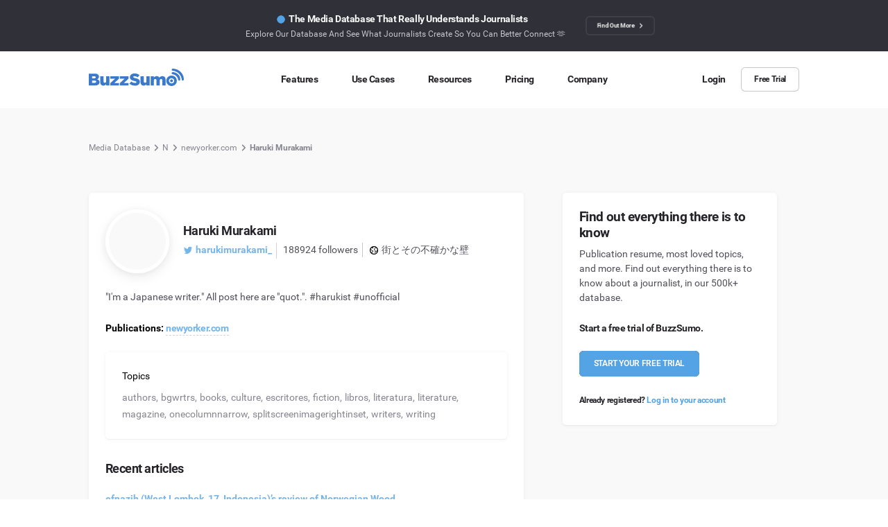

--- FILE ---
content_type: text/html; charset=UTF-8
request_url: https://buzzsumo.com/journalist/haruki-murakami-675098/
body_size: 24556
content:

  
<!DOCTYPE html>
<html class="no-js" lang="en-US">

<head>

  <!-- Critical JS -->
  <script>
    window.api_url = "https://buzzsumo.com/wp-json/"
    window.site_url = "https://buzzsumo.com"
    window.nonce = "e5216862b4"

    function is_IE(userAgent) {
      userAgent = userAgent || navigator.userAgent;
      return userAgent.indexOf('MSIE ') > -1 || userAgent.indexOf('Trident/') > -1;
    }
    if (is_IE()) {
      document.documentElement.className += ' is-ie';
      alert('Brandwatch no longer supports Internet Explorer. Please use a more modern browser: https://browsehappy.com/');
    }

    // Simple interface to add a class to elements on page load
    // (generally for heros etc)
    // -----------------------------------------------------------------

    function apply_css_class_on_dom_loaded() {
      var loading_veil = document.getElementById('c-loading-veil');
      var loading_veil_spinner = document.getElementById('c-loading-veil__spinner');
      var items = document.querySelectorAll('[data-on-page-load-class]');

      if (loading_veil) {
        setTimeout(function() {
          loading_veil_spinner.classList.add('done');
          setTimeout(function() {
            loading_veil.classList.add('t-fade-out--active');
          }, 400);
          setTimeout(function() {
            for (i = 0; i < items.length; ++i) {
              var active_class = items[i].getAttribute('data-on-page-load-class');
              items[i].classList.add(active_class);
            }
          }, 300);
        }, 400);
      } else {
        for (i = 0; i < items.length; ++i) {
          var active_class = items[i].getAttribute('data-on-page-load-class');
          items[i].classList.add(active_class);
        }
      }
    }
    document.addEventListener('DOMContentLoaded', apply_css_class_on_dom_loaded);
  </script>
  <!-- !END Critical JS -->

  
  <title>
          Haruki Murakami's Journalist Profile | newyorker.com      </title>


  <!-- Metas -->
    <meta name="viewport" content="width=device-width, initial-scale=1.0">
  <meta http-equiv="X-UA-Compatible" content="IE=edge,chrome=1">
  <meta name="format-detection" content="telephone=no">
    
<!-- !Begin: BW Social Meta -->
<meta name="description" content="Find out information on anyone featured within BuzzSumo's Media Database of over 500K journalists.">
<!-- Twitter card meta -->
<meta name="twitter:card" content="summary_large_image">
<meta name="twitter:site" content="@BuzzSumo">
<meta name="twitter:title" content="Haruki Murakami's Journalist Profile | newyorker.com">
<meta name="twitter:description" content="Find out information on anyone featured within BuzzSumo's Media Database of over 500K journalists.">
<meta name="twitter:image" content="http://pbs.twimg.com/profile_images/1704256868183646208/SeeKRQgN_bigger.jpg">
<!-- Open Graph meta (FB, LinkedIn) -->
<meta property="og:url" content="https://buzzsumo.com/journalist/haruki-murakami-675098/">
<meta property="og:title" content="Haruki Murakami's Journalist Profile | newyorker.com">
<meta property="og:description" content="Find out information on anyone featured within BuzzSumo's Media Database of over 500K journalists.">
<meta property="og:image" content="http://pbs.twimg.com/profile_images/1704256868183646208/SeeKRQgN_bigger.jpg">
<meta property="og:locale" content="en_EN">
<meta property="og:type" content="website">
<meta property="og:site_name" content="BuzzSumo.com">
<!-- !End: BW Social Meta -->



  <!-- Favicon -->
      <link rel="icon" type="image/x-icon" href="/wp-content/themes/brandwatch/src/site--buzzsumo.com/assets/img/favicon.ico">
  

  <!-- Canonical -->
        

  <!-- Hreflang tags -->
            <link rel='alternate' href='https://buzzsumo.com/journalist/haruki-murakami-675098/' hreflang='x-default' />
          <link rel='alternate' href='https://buzzsumo.com/journalist/haruki-murakami-675098/' hreflang='en' />
      

  <!-- Our head scripts -->
  
<script id="head_scripts">
  

  // Set JS enabled class
  // This must run as soon as possible to minimise render jank
  // -----------------------------------------------------------------

  document.documentElement.classList.add('js');
  document.documentElement.classList.remove('no-js');


  // Detect Chrome on iOS in order to disable buggy animations and transtions in css
  // -----------------------------------------------------------------

  if (navigator.userAgent.match('CriOS')) {
    document.documentElement.className += ' is-chrome-ios';
  }


  // Promise polyfill
  // -----------------------------------------------------------------

  // Promises Polyfill - https://github.com/taylorhakes/promise-polyfill
!function(e){function n(){}function t(e,n){return function(){e.apply(n,arguments)}}function o(e){if("object"!=typeof this)throw new TypeError("Promises must be constructed via new");if("function"!=typeof e)throw new TypeError("not a function");this._state=0,this._handled=!1,this._value=void 0,this._deferreds=[],s(e,this)}function i(e,n){for(;3===e._state;)e=e._value;return 0===e._state?void e._deferreds.push(n):(e._handled=!0,void o._immediateFn(function(){var t=1===e._state?n.onFulfilled:n.onRejected;if(null===t)return void(1===e._state?r:u)(n.promise,e._value);var o;try{o=t(e._value)}catch(i){return void u(n.promise,i)}r(n.promise,o)}))}function r(e,n){try{if(n===e)throw new TypeError("A promise cannot be resolved with itself.");if(n&&("object"==typeof n||"function"==typeof n)){var i=n.then;if(n instanceof o)return e._state=3,e._value=n,void f(e);if("function"==typeof i)return void s(t(i,n),e)}e._state=1,e._value=n,f(e)}catch(r){u(e,r)}}function u(e,n){e._state=2,e._value=n,f(e)}function f(e){2===e._state&&0===e._deferreds.length&&o._immediateFn(function(){e._handled||o._unhandledRejectionFn(e._value)});for(var n=0,t=e._deferreds.length;n<t;n++)i(e,e._deferreds[n]);e._deferreds=null}function c(e,n,t){this.onFulfilled="function"==typeof e?e:null,this.onRejected="function"==typeof n?n:null,this.promise=t}function s(e,n){var t=!1;try{e(function(e){t||(t=!0,r(n,e))},function(e){t||(t=!0,u(n,e))})}catch(o){if(t)return;t=!0,u(n,o)}}var a=setTimeout;o.prototype["catch"]=function(e){return this.then(null,e)},o.prototype.then=function(e,t){var o=new this.constructor(n);return i(this,new c(e,t,o)),o},o.all=function(e){var n=Array.prototype.slice.call(e);return new o(function(e,t){function o(r,u){try{if(u&&("object"==typeof u||"function"==typeof u)){var f=u.then;if("function"==typeof f)return void f.call(u,function(e){o(r,e)},t)}n[r]=u,0===--i&&e(n)}catch(c){t(c)}}if(0===n.length)return e([]);for(var i=n.length,r=0;r<n.length;r++)o(r,n[r])})},o.resolve=function(e){return e&&"object"==typeof e&&e.constructor===o?e:new o(function(n){n(e)})},o.reject=function(e){return new o(function(n,t){t(e)})},o.race=function(e){return new o(function(n,t){for(var o=0,i=e.length;o<i;o++)e[o].then(n,t)})},o._immediateFn="function"==typeof setImmediate&&function(e){setImmediate(e)}||function(e){a(e,0)},o._unhandledRejectionFn=function(e){"undefined"!=typeof console&&console&&console.warn("Possible Unhandled Promise Rejection:",e)},o._setImmediateFn=function(e){o._immediateFn=e},o._setUnhandledRejectionFn=function(e){o._unhandledRejectionFn=e},"undefined"!=typeof module&&module.exports?module.exports=o:e.Promise||(e.Promise=o)}(this);

  // CustomEvent polyfill
  // -----------------------------------------------------------------

  //
// CustomEvent -- polyfill for IE11
//             -- adapted from Mozilla's: https://developer.mozilla.org/en-US/docs/Web/API/CustomEvent/CustomEvent#Polyfill
//
//

if (typeof window.CustomEvent !== 'function') {
  var default_event_params = {
    bubbles: false,
    cancelable: false,
    detail: undefined,
  };

  var CustomEvent = function(event_type, params) {
    params = params || default_event_params;
    var ev = document.createEvent('CustomEvent');
    ev.initCustomEvent(event_type, params.bubbles, params.cancelable, params.detail);
    return ev;
  }

  CustomEvent.prototype = window.Event.prototype;
  window.CustomEvent = CustomEvent;
}


  // global ajax helpers (global version of some helpers from Ben Halls 'nayjax' npm package used in core)
  // -----------------------------------------------------------------

  // NB: Uses Promises - Must be loaded after Promise Polyfill

// Suggest at some point, just move to importing nayjax from a header-specific compiled module.
// - To allow both header & footer js to access nayjax, could write in the _module.js file:
//     import nayjax from 'nayjax';
//     window.nayjax = nayjax;
// - Then footer modules would use window.nayjax instead of "import 'nayjax'"
// - (Similar for crumblr)

// global_request() - private, -> promise
// ---------------------------------
// errors (stringly typed):
//  - network error  - unreachable / interrupted
//  - request error  - 400 codes
//  - server error   - 500 codes
//  - aborted        - .abort() called

function global_request(url, method, data_url_encoded, cb_progress) {
  const xhr = new XMLHttpRequest;

  const promise = new Promise(function(succeed, fail) {
    xhr.addEventListener('error', function() { fail('network error'); });
    xhr.addEventListener('abort', function() { fail('aborted'); });

    if (typeof cb_progress === 'function') {
      xhr.addEventListener('progress', cb_progress);
    }

    xhr.addEventListener('readystatechange', function() {
      if (xhr.readyState !== 4) {
        return;
      }

      if (xhr.status >= 400 && xhr.status < 500) {
        fail('request error');
      }
      else if (xhr.status >= 500) {
        fail('server error');
      }
      else if (xhr.status === 0) {
        fail('network error');
      }
      else {
        succeed(xhr.responseText);
      }
    });
  });

  xhr.open(method, url, true);

  if (typeof data_url_encoded === 'string') {
    xhr.setRequestHeader('Content-type', 'application/x-www-form-urlencoded');
    xhr.send(data_url_encoded);
  }
  else {
    xhr.send();
  }

  return promise;
}

function global_ajax_post(url, cb_progress) {
  return global_request(url, 'post', null, cb_progress);
}

function global_ajax_post_json(url, cb_progress) {
  return global_ajax_post(url, cb_progress).then(function(response_text) {
    try {
      return JSON.parse(response_text);
    }
    catch (err) {
      throw 'invalid json';
    }
  });
}



  // global crumblr (global version of core cookies/crumblr.js)
  // -----------------------------------------------------------------

  function global_get_cookie(name) {
  var name_eq = name + '=';
  var matching_cookie = document.cookie.split(';')
    .map(function(c) { return c.trim(); })
    .filter(function(c) { return c.indexOf(name_eq) === 0; })[0];

  return matching_cookie !== undefined ? matching_cookie.substring(name_eq.length) : null;
}

function global_set_cookie(name, value, expires_in_days_hence, path, domain) {
  var t = new Date();
  if (typeof expires_in_days_hence === 'number') {
    t.setMilliseconds((new Date()).getMilliseconds() + expires_in_days_hence * 1000 * 3600 * 24);
  }

  var parts = [
    name + '=' + value,
    expires_in_days_hence ? ('; expires=' + t.toUTCString()) : '',
    path ? ('; path=' + path) : '; path=/',
    domain ? ('; domain=' + domain) : '',
  ];

  document.cookie = parts.join('');
}

function global_delete_cookie(name, path, domain) {
  global_set_cookie(name, '', -1, path, domain);
}



  // global geo ip
  // -----------------------------------------------------------------

  //
// script_global_geo_ip.js - provide geolocation data. promise-based. must load after promise polyfill.
//                         - see here for country codes: https://en.wikipedia.org/wiki/ISO_3166-1_alpha-2
//                                                       https://ipstack.com/documentation
//

var cookie_name = 'bw_geo';
var cookie_days = 5;

function global_get_user_geo_location() {

  // Note: 1) This function is ran once (right here on line 44).
  //       2) It creates window.global_geo_ip_promise which is then referenced elsewhere.
  //          This allows for one async call the geo ip API, limiting the number of requests.

  if (window.global_geo_ip_promise) {
    return false;
  }

  var geo_cookie = global_get_geo_cookie();

  // 1. If cookie is set, resolve window.global_geo_ip_promise (set on line 31).
  if (geo_cookie !== null) {
    window.global_geo_ip_promise = Promise.resolve(geo_cookie);
  }
  // 2. If cookie doesn’t exist - make async request && set window.global_geo_ip_promise.
  else {
    window.global_geo_ip_promise = global_ajax_post_json('/wp-json/all/identify?no-cache=101%20|%20jq%20%27.%20|%20{ip:%20.ip,%20country_name:.country_name}%20%27')
      .then(data => {
        if (data.constructor !== Object || !data.hasOwnProperty('country_code')) {
          throw 'invalid ipstack return data';
        }
        global_set_geo_cookie(data.country_code);
        return data.country_code;
      })
      .catch(err => {
        global_set_geo_cookie('FailedGeoIPCheck'); // Could be problem with Ipstack, AdBlocker etc
      });
  }
}
global_get_user_geo_location();



// helpers
// -------------------------------------

function global_get_geo_cookie() {
  return global_get_cookie(cookie_name);
}

function global_set_geo_cookie(value) {
  global_set_cookie(cookie_name, value, cookie_days);
}


  // GCLID
  // -----------------------------------------------------------------

  //
// script_global_gclid.js
//
// Google Click ID (GCLID) is a parameter passed in the URL with ad clicks, to identify the
// campaign and other attributes of the click associated with the ad for ad tracking and
// campaign attribution. In Google Ads, this is enabled by turning on the auto-tagging setting.
// It’s required for Google Ads website conversion tracking and also used to link data between
// Google Ads and Google Analytics. It can also be used in conjunction with features like
// offline conversion tracking.
//

function getParam(p) {
  const match = RegExp(`[?&]${p}=([^&]*)`).exec(window.location.search);
  return match && decodeURIComponent(match[1].replace(/\+/g, " "));
}

function getExpiryRecord(value) {
  const expiryPeriod = 90 * 24 * 60 * 60 * 1000; // 90 day expiry in milliseconds

  const expiryDate = new Date().getTime() + expiryPeriod;
  return {
    value,
    expiryDate,
  };
}

function addGclid() {
  const gclidParam = getParam("gclid");
  const gclidFormFields = ["Google_Click_ID_gclid__c"]; // all possible gclid form field ids here
  let gclidRecord = null;
  let currGclidFormField;

  const gclsrcParam = getParam("gclsrc");
  const isGclsrcValid = !gclsrcParam || gclsrcParam.indexOf("aw") !== -1;

  gclidFormFields.forEach((field) => {
    if (document.getElementById(field)) {
      currGclidFormField = document.getElementById(field);
    }
  });

  if (gclidParam && isGclsrcValid) {
    gclidRecord = getExpiryRecord(gclidParam);
    localStorage.setItem("gclid", JSON.stringify(gclidRecord));
  }

  const gclid = gclidRecord || JSON.parse(localStorage.getItem("gclid"));
  const isGclidValid = gclid && new Date().getTime() < gclid.expiryDate;

  if (currGclidFormField && isGclidValid) {
    currGclidFormField.value = gclid.value;
  }
}

window.addEventListener("load", addGclid);


  // GDPR
  // -----------------------------------------------------------------

  function global_gdpr_countries() {
  return [
    'AT', // Austria
    'BE', // Belgium
    'BG', // Bulgaria
    'HR', // Croatia (Code taken from name in Croatian: Hrvatska)
    'CY', // Cyprus
    'CZ', // Czechia (Previous ISO country name: Czech Republic)
    'DK', // Denmark
    'EU', // Europoean Union
    'EE', // Estonia (Code taken from name in Estonian: Eesti)
    'FI', // Finland
    'FR', // France
    'DE', // Germany
    'GR', // Greece
    'HU', // Hungary
    'IS', // Iceland (Code taken from name in Icelandic: Ísland)
    'IE', // Ireland
    'IT', // Italy
    'LV', // Latvia
    'LI', // Liechtenstein
    'LT', // Lithuania
    'LU', // Luxembourg
    'MT', // Malta
    'NL', // Netherlands
    'NO', // Norway
    'PL', // Poland
    'PT', // Portugal
    'RO', // Romania
    'SK', // Slovakia
    'SI', // Slovenia
    'ES', // Spain
    'SE', // Sweden
    'CH', // Switzerland (Code taken from name in Latin: Confoederatio Helvetica)
    'GB', // Great Britain
    'UK', // United Kingdom
  ];
}

function global_gdpr_precheck_countries() {
  return [
    'EE', // Estonia
    'FI', // Finland
    'FR', // France
    'HU', // Hungary
    'IE', // Ireland
    'LV', // Latvia
    'LU', // Luxembourg
    'NO', // Norway
    'PT', // Portugal
    'SI', // Slovenia
    'SE', // Sweden
    'GB', // United Kingdom
  ];
}

// helpers
// -------------------------------------

function global_is_gdpr_country(country_code) {
  if (country_code === 'FailedGeoIPCheck') return true;
  return global_gdpr_countries().indexOf(country_code.toUpperCase()) !== -1;
}

function is_gdpr_precheck_country(country_code) {
  if (country_code === 'FailedGeoIPCheck') return true;
  return global_gdpr_precheck_countries().indexOf(country_code.toUpperCase()) !== -1;
}




  // Mobile detection (from http://detectmobilebrowsers.com/)
  // -----------------------------------------------------------------

  window.isMobileDevice = function() {
    var check = false;
    (function(a) {
      if (/(android|bb\d+|meego).+mobile|avantgo|bada\/|blackberry|blazer|compal|elaine|fennec|hiptop|iemobile|ip(hone|od)|iris|kindle|lge |maemo|midp|mmp|mobile.+firefox|netfront|opera m(ob|in)i|palm( os)?|phone|p(ixi|re)\/|plucker|pocket|psp|series(4|6)0|symbian|treo|up\.(browser|link)|vodafone|wap|windows ce|xda|xiino/i.test(a) || /1207|6310|6590|3gso|4thp|50[1-6]i|770s|802s|a wa|abac|ac(er|oo|s\-)|ai(ko|rn)|al(av|ca|co)|amoi|an(ex|ny|yw)|aptu|ar(ch|go)|as(te|us)|attw|au(di|\-m|r |s )|avan|be(ck|ll|nq)|bi(lb|rd)|bl(ac|az)|br(e|v)w|bumb|bw\-(n|u)|c55\/|capi|ccwa|cdm\-|cell|chtm|cldc|cmd\-|co(mp|nd)|craw|da(it|ll|ng)|dbte|dc\-s|devi|dica|dmob|do(c|p)o|ds(12|\-d)|el(49|ai)|em(l2|ul)|er(ic|k0)|esl8|ez([4-7]0|os|wa|ze)|fetc|fly(\-|_)|g1 u|g560|gene|gf\-5|g\-mo|go(\.w|od)|gr(ad|un)|haie|hcit|hd\-(m|p|t)|hei\-|hi(pt|ta)|hp( i|ip)|hs\-c|ht(c(\-| |_|a|g|p|s|t)|tp)|hu(aw|tc)|i\-(20|go|ma)|i230|iac( |\-|\/)|ibro|idea|ig01|ikom|im1k|inno|ipaq|iris|ja(t|v)a|jbro|jemu|jigs|kddi|keji|kgt( |\/)|klon|kpt |kwc\-|kyo(c|k)|le(no|xi)|lg( g|\/(k|l|u)|50|54|\-[a-w])|libw|lynx|m1\-w|m3ga|m50\/|ma(te|ui|xo)|mc(01|21|ca)|m\-cr|me(rc|ri)|mi(o8|oa|ts)|mmef|mo(01|02|bi|de|do|t(\-| |o|v)|zz)|mt(50|p1|v )|mwbp|mywa|n10[0-2]|n20[2-3]|n30(0|2)|n50(0|2|5)|n7(0(0|1)|10)|ne((c|m)\-|on|tf|wf|wg|wt)|nok(6|i)|nzph|o2im|op(ti|wv)|oran|owg1|p800|pan(a|d|t)|pdxg|pg(13|\-([1-8]|c))|phil|pire|pl(ay|uc)|pn\-2|po(ck|rt|se)|prox|psio|pt\-g|qa\-a|qc(07|12|21|32|60|\-[2-7]|i\-)|qtek|r380|r600|raks|rim9|ro(ve|zo)|s55\/|sa(ge|ma|mm|ms|ny|va)|sc(01|h\-|oo|p\-)|sdk\/|se(c(\-|0|1)|47|mc|nd|ri)|sgh\-|shar|sie(\-|m)|sk\-0|sl(45|id)|sm(al|ar|b3|it|t5)|so(ft|ny)|sp(01|h\-|v\-|v )|sy(01|mb)|t2(18|50)|t6(00|10|18)|ta(gt|lk)|tcl\-|tdg\-|tel(i|m)|tim\-|t\-mo|to(pl|sh)|ts(70|m\-|m3|m5)|tx\-9|up(\.b|g1|si)|utst|v400|v750|veri|vi(rg|te)|vk(40|5[0-3]|\-v)|vm40|voda|vulc|vx(52|53|60|61|70|80|81|83|85|98)|w3c(\-| )|webc|whit|wi(g |nc|nw)|wmlb|wonu|x700|yas\-|your|zeto|zte\-/i.test(a.substr(0, 4))) check = true;
    })(navigator.userAgent || navigator.vendor || window.opera);
    return check;
  };
  if (window.isMobileDevice()) {
    document.documentElement.className += ' is-mob';
  }


  // Touch device detection
  // (https://stackoverflow.com/questions/4817029/whats-the-best-way-to-detect-a-touch-screen-device-using-javascript/4819886#4819886)
  // -----------------------------------------------------------------

  window.isTouchDevice = function() {
    var prefixes = ' -webkit- -moz- -o- -ms- '.split(' ');
    var mq = function(query) {
      return window.matchMedia(query).matches;
    }
    if (('ontouchstart' in window) || window.DocumentTouch && document instanceof DocumentTouch) {
      return true;
    }
    // include the 'heartz' as a way to have a non matching MQ to help terminate the join
    // https://git.io/vznFH
    var query = ['(', prefixes.join('touch-enabled),('), 'heartz', ')'].join('');
    return mq(query);
  }
  if (window.isTouchDevice()) {
    document.documentElement.className += ' is-touch';
  }


  // Font loading
  // -----------------------------------------------------------------

  (function() {
    function fontLoadedCallback() {
      document.documentElement.className += ' wf-active';
    }

    var session_storage_available = true;
    try {
      sessionStorage.setItem('localstorage_test', 'local storage availability');
      sessionStorage.removeItem('localstorage_test');
    } catch (e) {
      session_storage_available = false;
    }

    // Optimization for Repeat Views
    if (session_storage_available && sessionStorage.foutFontsLoaded) {
      fontLoadedCallback();
      return;
    }

    // Inline for fastest possible render - https://github.com/bramstein/fontfaceobserver
    // Font Face Observer v2.0.13 - © Bram Stein. License: BSD-3-Clause - https://github.com/bramstein/fontfaceobserver
(function(){function l(a,b){document.addEventListener?a.addEventListener("scroll",b,!1):a.attachEvent("scroll",b)}function m(a){document.body?a():document.addEventListener?document.addEventListener("DOMContentLoaded",function c(){document.removeEventListener("DOMContentLoaded",c);a()}):document.attachEvent("onreadystatechange",function k(){if("interactive"==document.readyState||"complete"==document.readyState)document.detachEvent("onreadystatechange",k),a()})};function r(a){this.a=document.createElement("div");this.a.setAttribute("aria-hidden","true");this.a.appendChild(document.createTextNode(a));this.b=document.createElement("span");this.c=document.createElement("span");this.h=document.createElement("span");this.f=document.createElement("span");this.g=-1;this.b.style.cssText="max-width:none;display:inline-block;position:absolute;height:100%;width:100%;overflow:scroll;font-size:16px;";this.c.style.cssText="max-width:none;display:inline-block;position:absolute;height:100%;width:100%;overflow:scroll;font-size:16px;";
this.f.style.cssText="max-width:none;display:inline-block;position:absolute;height:100%;width:100%;overflow:scroll;font-size:16px;";this.h.style.cssText="display:inline-block;width:200%;height:200%;font-size:16px;max-width:none;";this.b.appendChild(this.h);this.c.appendChild(this.f);this.a.appendChild(this.b);this.a.appendChild(this.c)}
function t(a,b){a.a.style.cssText="max-width:none;min-width:20px;min-height:20px;display:inline-block;overflow:hidden;position:absolute;width:auto;margin:0;padding:0;top:-999px;white-space:nowrap;font-synthesis:none;font:"+b+";"}function y(a){var b=a.a.offsetWidth,c=b+100;a.f.style.width=c+"px";a.c.scrollLeft=c;a.b.scrollLeft=a.b.scrollWidth+100;return a.g!==b?(a.g=b,!0):!1}function z(a,b){function c(){var a=k;y(a)&&a.a.parentNode&&b(a.g)}var k=a;l(a.b,c);l(a.c,c);y(a)};function A(a,b){var c=b||{};this.family=a;this.style=c.style||"normal";this.weight=c.weight||"normal";this.stretch=c.stretch||"normal"}var B=null,C=null,E=null,F=null;function G(){if(null===C)if(J()&&/Apple/.test(window.navigator.vendor)){var a=/AppleWebKit\/([0-9]+)(?:\.([0-9]+))(?:\.([0-9]+))/.exec(window.navigator.userAgent);C=!!a&&603>parseInt(a[1],10)}else C=!1;return C}function J(){null===F&&(F=!!document.fonts);return F}
function K(){if(null===E){var a=document.createElement("div");try{a.style.font="condensed 100px sans-serif"}catch(b){}E=""!==a.style.font}return E}function L(a,b){return[a.style,a.weight,K()?a.stretch:"","100px",b].join(" ")}
A.prototype.load=function(a,b){var c=this,k=a||"BESbswy",q=0,D=b||3E3,H=(new Date).getTime();return new Promise(function(a,b){if(J()&&!G()){var M=new Promise(function(a,b){function e(){(new Date).getTime()-H>=D?b():document.fonts.load(L(c,'"'+c.family+'"'),k).then(function(c){1<=c.length?a():setTimeout(e,25)},function(){b()})}e()}),N=new Promise(function(a,c){q=setTimeout(c,D)});Promise.race([N,M]).then(function(){clearTimeout(q);a(c)},function(){b(c)})}else m(function(){function u(){var b;if(b=-1!=
f&&-1!=g||-1!=f&&-1!=h||-1!=g&&-1!=h)(b=f!=g&&f!=h&&g!=h)||(null===B&&(b=/AppleWebKit\/([0-9]+)(?:\.([0-9]+))/.exec(window.navigator.userAgent),B=!!b&&(536>parseInt(b[1],10)||536===parseInt(b[1],10)&&11>=parseInt(b[2],10))),b=B&&(f==v&&g==v&&h==v||f==w&&g==w&&h==w||f==x&&g==x&&h==x)),b=!b;b&&(d.parentNode&&d.parentNode.removeChild(d),clearTimeout(q),a(c))}function I(){if((new Date).getTime()-H>=D)d.parentNode&&d.parentNode.removeChild(d),b(c);else{var a=document.hidden;if(!0===a||void 0===a)f=e.a.offsetWidth,
g=n.a.offsetWidth,h=p.a.offsetWidth,u();q=setTimeout(I,50)}}var e=new r(k),n=new r(k),p=new r(k),f=-1,g=-1,h=-1,v=-1,w=-1,x=-1,d=document.createElement("div");d.dir="ltr";t(e,L(c,"sans-serif"));t(n,L(c,"serif"));t(p,L(c,"monospace"));d.appendChild(e.a);d.appendChild(n.a);d.appendChild(p.a);document.body.appendChild(d);v=e.a.offsetWidth;w=n.a.offsetWidth;x=p.a.offsetWidth;I();z(e,function(a){f=a;u()});t(e,L(c,'"'+c.family+'",sans-serif'));z(n,function(a){g=a;u()});t(n,L(c,'"'+c.family+'",serif'));
z(p,function(a){h=a;u()});t(p,L(c,'"'+c.family+'",monospace'))})})};"object"===typeof module?module.exports=A:(window.FontFaceObserver=A,window.FontFaceObserver.prototype.load=A.prototype.load);}());
    var roboto_light = new FontFaceObserver('Roboto', {
      weight: 300
    });
    var roboto_regular = new FontFaceObserver('Roboto', {
      weight: 400
    });
    var roboto_bold = new FontFaceObserver('Roboto', {
      weight: 600
    });

    Promise.all([roboto_light.load(), roboto_regular.load(), roboto_bold.load()]).then(function() {
      fontLoadedCallback();

      // Optimization for Repeat Views
      if (session_storage_available) {
        sessionStorage.foutFontsLoaded = true;
      }
    });
  })();


  // global_get_page_color
  // -----------------------------------------------------------------

  function global_get_page_color(hex = true) {
  var page_color     = document.body.getAttribute('data-page-color');
  var page_color_hex = document.body.getAttribute('data-page-color-hex');
  return hex ? page_color_hex : page_color;
}

</script>      <script type="text/javascript">
      window.__localisations__forms = {"This field is required":{"en":"This field is required","de":"Feld muss ausgef\u00fcllt werden","es":"Este campo es obligatorio","fr":"Champ requis"},"Must be between XXX and YYY":{"en":"Must be between XXX and YYY","de":"Muss zwischen XXX und YYY liegen","es":"Debe ser entre XXX y YYY","fr":"Doit \u00eatre compris entre XXX et YYY"},"Must be at least XXX":{"en":"Must be at least XXX","de":"Muss mindestens XXX sein","es":"Debe ser m\u00ednimo XXX","fr":"Ce chiffre doit \u00eatre sup\u00e9rieur \u00e0 XXX"},"Must by at most XXX":{"en":"Must by at most XXX","de":"Darf h\u00f6chstens XXX sein","es":"Debe ser m\u00e1ximo XXX","fr":"Ce chiffre ne peut pas d\u00e9passer XXX"},"Invalid format":{"en":"Invalid format","de":"Ung\u00fcltiges Format","es":"Formato inv\u00e1lido","fr":"Format invalide"},"Please enter a business email address":{"en":"Please enter a business email address","de":"Bitte geben Sie eine Firmen-Mail-Adresse ein","es":"Por favor usa una cuenta de correo de trabajo","fr":"Merci de renseigner une adresse email professionnelle"},"Please enter your full name":{"en":"Please enter your full name"},"idicates_a_required_field":{"en":"Indicates a required field","de":"Pflichtfeld","es":"Campo obligatorio","fr":"Champ obligatoire"},"user_privacy_notice":{"en":"By submitting this form you agree to Brandwatch\u2019s <a href=\"https://www.brandwatch.com/legal/user-privacy-policy/\" target=\"_blank\" rel=\"noopener noreferrer\">user privacy statement.</a>","de":"Mit dem Ausf\u00fcllen des Formulars erkl\u00e4ren Sie sich mit der <a href=\"https://www.brandwatch.com/de/legal/user-privacy-policy/\" target=\"_blank\" rel=\"noopener noreferrer\">Datenschutzerkl\u00e4rung f\u00fcr Nutzer einverstanden, sowie dem Teilen der Daten mit unserer Dachgesellschaft Cision.</a>","es":"Presentando este formulario est\u00e1s de acuerdo <a href=\"https://www.brandwatch.com/es/legal/user-privacy-policy/\" target=\"_blank\" rel=\"noopener noreferrer\"> con la pol\u00edtica de privacidad de Brandwatch.</a> Tambi\u00e9n consientes compartir los detalles con la empresa de la que ahora forma parte, Cision.","fr":"En soumettant ce formulaire, vous acceptez <a href=\"https://www.brandwatch.com/fr/legal/user-privacy-policy/\" target=\"_blank\" rel=\"noopener noreferrer\">la politique de confidentialit\u00e9</a> de Brandwatch et que vos coordonn\u00e9es soient partag\u00e9es avec Cision, notre soci\u00e9t\u00e9 m\u00e8re."},"user_privacy_notice_buzzsumo":{"en":"By submitting this form you agree to BuzzSumo\u2019s <a href=\"https://buzzsumo.com/legal/user-privacy-statement/\" target=\"_blank\" rel=\"noopener noreferrer\">user privacy statement.</a>"},"user_privacy_notice_cision":{"en":"By submitting this form you agree to Brandwatch\u2019s <a href=\"https://www.brandwatch.com/legal/user-privacy-policy/\" target=\"_blank\" rel=\"noopener noreferrer\">user privacy statement,</a> and for your details to be shared with our parent company Cision.","de":"Mit dem Ausf\u00fcllen des Formulars erkl\u00e4ren Sie sich mit der <a href=\"https://www.brandwatch.com/de/legal/user-privacy-policy/\" target=\"_blank\" rel=\"noopener noreferrer\">Datenschutzerkl\u00e4rung f\u00fcr Nutzer einverstanden.</a>","es":"Presentando este formulario est\u00e1s de acuerdo <a href=\"https://www.brandwatch.com/es/legal/user-privacy-policy/\" target=\"_blank\" rel=\"noopener noreferrer\"> con la pol\u00edtica de privacidad de Brandwatch.</a>","fr":"En soumettant ce formulaire, vous acceptez <a href=\"https://www.brandwatch.com/fr/legal/user-privacy-policy/\" target=\"_blank\" rel=\"noopener noreferrer\">la politique de confidentialit\u00e9</a> de Brandwatch."}};
    </script>
  
      <!-- AB Testing -->
    <!-- <script src="/wp-content/themes/brandwatch/templates/header/optimizely.js?ver=1664882359"></script> -->
    <script src="/wp-content/themes/brandwatch/templates/header/at-load.js?ver=1697612669"></script>
  

  <!-- WP HEAD -->
  <meta name='robots' content='max-image-preview:large' />
<style id='classic-theme-styles-inline-css' type='text/css'>
/*! This file is auto-generated */
.wp-block-button__link{color:#fff;background-color:#32373c;border-radius:9999px;box-shadow:none;text-decoration:none;padding:calc(.667em + 2px) calc(1.333em + 2px);font-size:1.125em}.wp-block-file__button{background:#32373c;color:#fff;text-decoration:none}
</style>
<style id='global-styles-inline-css' type='text/css'>
body{--wp--preset--color--black: #000000;--wp--preset--color--cyan-bluish-gray: #abb8c3;--wp--preset--color--white: #ffffff;--wp--preset--color--pale-pink: #f78da7;--wp--preset--color--vivid-red: #cf2e2e;--wp--preset--color--luminous-vivid-orange: #ff6900;--wp--preset--color--luminous-vivid-amber: #fcb900;--wp--preset--color--light-green-cyan: #7bdcb5;--wp--preset--color--vivid-green-cyan: #00d084;--wp--preset--color--pale-cyan-blue: #8ed1fc;--wp--preset--color--vivid-cyan-blue: #0693e3;--wp--preset--color--vivid-purple: #9b51e0;--wp--preset--gradient--vivid-cyan-blue-to-vivid-purple: linear-gradient(135deg,rgba(6,147,227,1) 0%,rgb(155,81,224) 100%);--wp--preset--gradient--light-green-cyan-to-vivid-green-cyan: linear-gradient(135deg,rgb(122,220,180) 0%,rgb(0,208,130) 100%);--wp--preset--gradient--luminous-vivid-amber-to-luminous-vivid-orange: linear-gradient(135deg,rgba(252,185,0,1) 0%,rgba(255,105,0,1) 100%);--wp--preset--gradient--luminous-vivid-orange-to-vivid-red: linear-gradient(135deg,rgba(255,105,0,1) 0%,rgb(207,46,46) 100%);--wp--preset--gradient--very-light-gray-to-cyan-bluish-gray: linear-gradient(135deg,rgb(238,238,238) 0%,rgb(169,184,195) 100%);--wp--preset--gradient--cool-to-warm-spectrum: linear-gradient(135deg,rgb(74,234,220) 0%,rgb(151,120,209) 20%,rgb(207,42,186) 40%,rgb(238,44,130) 60%,rgb(251,105,98) 80%,rgb(254,248,76) 100%);--wp--preset--gradient--blush-light-purple: linear-gradient(135deg,rgb(255,206,236) 0%,rgb(152,150,240) 100%);--wp--preset--gradient--blush-bordeaux: linear-gradient(135deg,rgb(254,205,165) 0%,rgb(254,45,45) 50%,rgb(107,0,62) 100%);--wp--preset--gradient--luminous-dusk: linear-gradient(135deg,rgb(255,203,112) 0%,rgb(199,81,192) 50%,rgb(65,88,208) 100%);--wp--preset--gradient--pale-ocean: linear-gradient(135deg,rgb(255,245,203) 0%,rgb(182,227,212) 50%,rgb(51,167,181) 100%);--wp--preset--gradient--electric-grass: linear-gradient(135deg,rgb(202,248,128) 0%,rgb(113,206,126) 100%);--wp--preset--gradient--midnight: linear-gradient(135deg,rgb(2,3,129) 0%,rgb(40,116,252) 100%);--wp--preset--font-size--small: 14px;--wp--preset--font-size--medium: 20px;--wp--preset--font-size--large: 36px;--wp--preset--font-size--x-large: 42px;--wp--preset--font-size--regular: 16px;--wp--preset--spacing--20: 0.44rem;--wp--preset--spacing--30: 0.67rem;--wp--preset--spacing--40: 1rem;--wp--preset--spacing--50: 1.5rem;--wp--preset--spacing--60: 2.25rem;--wp--preset--spacing--70: 3.38rem;--wp--preset--spacing--80: 5.06rem;--wp--preset--shadow--natural: 6px 6px 9px rgba(0, 0, 0, 0.2);--wp--preset--shadow--deep: 12px 12px 50px rgba(0, 0, 0, 0.4);--wp--preset--shadow--sharp: 6px 6px 0px rgba(0, 0, 0, 0.2);--wp--preset--shadow--outlined: 6px 6px 0px -3px rgba(255, 255, 255, 1), 6px 6px rgba(0, 0, 0, 1);--wp--preset--shadow--crisp: 6px 6px 0px rgba(0, 0, 0, 1);}:where(.is-layout-flex){gap: 0.5em;}:where(.is-layout-grid){gap: 0.5em;}body .is-layout-flow > .alignleft{float: left;margin-inline-start: 0;margin-inline-end: 2em;}body .is-layout-flow > .alignright{float: right;margin-inline-start: 2em;margin-inline-end: 0;}body .is-layout-flow > .aligncenter{margin-left: auto !important;margin-right: auto !important;}body .is-layout-constrained > .alignleft{float: left;margin-inline-start: 0;margin-inline-end: 2em;}body .is-layout-constrained > .alignright{float: right;margin-inline-start: 2em;margin-inline-end: 0;}body .is-layout-constrained > .aligncenter{margin-left: auto !important;margin-right: auto !important;}body .is-layout-constrained > :where(:not(.alignleft):not(.alignright):not(.alignfull)){max-width: var(--wp--style--global--content-size);margin-left: auto !important;margin-right: auto !important;}body .is-layout-constrained > .alignwide{max-width: var(--wp--style--global--wide-size);}body .is-layout-flex{display: flex;}body .is-layout-flex{flex-wrap: wrap;align-items: center;}body .is-layout-flex > *{margin: 0;}body .is-layout-grid{display: grid;}body .is-layout-grid > *{margin: 0;}:where(.wp-block-columns.is-layout-flex){gap: 2em;}:where(.wp-block-columns.is-layout-grid){gap: 2em;}:where(.wp-block-post-template.is-layout-flex){gap: 1.25em;}:where(.wp-block-post-template.is-layout-grid){gap: 1.25em;}.has-black-color{color: var(--wp--preset--color--black) !important;}.has-cyan-bluish-gray-color{color: var(--wp--preset--color--cyan-bluish-gray) !important;}.has-white-color{color: var(--wp--preset--color--white) !important;}.has-pale-pink-color{color: var(--wp--preset--color--pale-pink) !important;}.has-vivid-red-color{color: var(--wp--preset--color--vivid-red) !important;}.has-luminous-vivid-orange-color{color: var(--wp--preset--color--luminous-vivid-orange) !important;}.has-luminous-vivid-amber-color{color: var(--wp--preset--color--luminous-vivid-amber) !important;}.has-light-green-cyan-color{color: var(--wp--preset--color--light-green-cyan) !important;}.has-vivid-green-cyan-color{color: var(--wp--preset--color--vivid-green-cyan) !important;}.has-pale-cyan-blue-color{color: var(--wp--preset--color--pale-cyan-blue) !important;}.has-vivid-cyan-blue-color{color: var(--wp--preset--color--vivid-cyan-blue) !important;}.has-vivid-purple-color{color: var(--wp--preset--color--vivid-purple) !important;}.has-black-background-color{background-color: var(--wp--preset--color--black) !important;}.has-cyan-bluish-gray-background-color{background-color: var(--wp--preset--color--cyan-bluish-gray) !important;}.has-white-background-color{background-color: var(--wp--preset--color--white) !important;}.has-pale-pink-background-color{background-color: var(--wp--preset--color--pale-pink) !important;}.has-vivid-red-background-color{background-color: var(--wp--preset--color--vivid-red) !important;}.has-luminous-vivid-orange-background-color{background-color: var(--wp--preset--color--luminous-vivid-orange) !important;}.has-luminous-vivid-amber-background-color{background-color: var(--wp--preset--color--luminous-vivid-amber) !important;}.has-light-green-cyan-background-color{background-color: var(--wp--preset--color--light-green-cyan) !important;}.has-vivid-green-cyan-background-color{background-color: var(--wp--preset--color--vivid-green-cyan) !important;}.has-pale-cyan-blue-background-color{background-color: var(--wp--preset--color--pale-cyan-blue) !important;}.has-vivid-cyan-blue-background-color{background-color: var(--wp--preset--color--vivid-cyan-blue) !important;}.has-vivid-purple-background-color{background-color: var(--wp--preset--color--vivid-purple) !important;}.has-black-border-color{border-color: var(--wp--preset--color--black) !important;}.has-cyan-bluish-gray-border-color{border-color: var(--wp--preset--color--cyan-bluish-gray) !important;}.has-white-border-color{border-color: var(--wp--preset--color--white) !important;}.has-pale-pink-border-color{border-color: var(--wp--preset--color--pale-pink) !important;}.has-vivid-red-border-color{border-color: var(--wp--preset--color--vivid-red) !important;}.has-luminous-vivid-orange-border-color{border-color: var(--wp--preset--color--luminous-vivid-orange) !important;}.has-luminous-vivid-amber-border-color{border-color: var(--wp--preset--color--luminous-vivid-amber) !important;}.has-light-green-cyan-border-color{border-color: var(--wp--preset--color--light-green-cyan) !important;}.has-vivid-green-cyan-border-color{border-color: var(--wp--preset--color--vivid-green-cyan) !important;}.has-pale-cyan-blue-border-color{border-color: var(--wp--preset--color--pale-cyan-blue) !important;}.has-vivid-cyan-blue-border-color{border-color: var(--wp--preset--color--vivid-cyan-blue) !important;}.has-vivid-purple-border-color{border-color: var(--wp--preset--color--vivid-purple) !important;}.has-vivid-cyan-blue-to-vivid-purple-gradient-background{background: var(--wp--preset--gradient--vivid-cyan-blue-to-vivid-purple) !important;}.has-light-green-cyan-to-vivid-green-cyan-gradient-background{background: var(--wp--preset--gradient--light-green-cyan-to-vivid-green-cyan) !important;}.has-luminous-vivid-amber-to-luminous-vivid-orange-gradient-background{background: var(--wp--preset--gradient--luminous-vivid-amber-to-luminous-vivid-orange) !important;}.has-luminous-vivid-orange-to-vivid-red-gradient-background{background: var(--wp--preset--gradient--luminous-vivid-orange-to-vivid-red) !important;}.has-very-light-gray-to-cyan-bluish-gray-gradient-background{background: var(--wp--preset--gradient--very-light-gray-to-cyan-bluish-gray) !important;}.has-cool-to-warm-spectrum-gradient-background{background: var(--wp--preset--gradient--cool-to-warm-spectrum) !important;}.has-blush-light-purple-gradient-background{background: var(--wp--preset--gradient--blush-light-purple) !important;}.has-blush-bordeaux-gradient-background{background: var(--wp--preset--gradient--blush-bordeaux) !important;}.has-luminous-dusk-gradient-background{background: var(--wp--preset--gradient--luminous-dusk) !important;}.has-pale-ocean-gradient-background{background: var(--wp--preset--gradient--pale-ocean) !important;}.has-electric-grass-gradient-background{background: var(--wp--preset--gradient--electric-grass) !important;}.has-midnight-gradient-background{background: var(--wp--preset--gradient--midnight) !important;}.has-small-font-size{font-size: var(--wp--preset--font-size--small) !important;}.has-medium-font-size{font-size: var(--wp--preset--font-size--medium) !important;}.has-large-font-size{font-size: var(--wp--preset--font-size--large) !important;}.has-x-large-font-size{font-size: var(--wp--preset--font-size--x-large) !important;}
.wp-block-navigation a:where(:not(.wp-element-button)){color: inherit;}
:where(.wp-block-post-template.is-layout-flex){gap: 1.25em;}:where(.wp-block-post-template.is-layout-grid){gap: 1.25em;}
:where(.wp-block-columns.is-layout-flex){gap: 2em;}:where(.wp-block-columns.is-layout-grid){gap: 2em;}
.wp-block-pullquote{font-size: 1.5em;line-height: 1.6;}
</style>
<link rel='stylesheet' id='buzzsumo_core_css-css' href='https://buzzsumo.com/wp-content/themes/brandwatch/build/modules/core/module-core.css?ver=6.4.1' type='text/css' media='all' />
<link rel="https://api.w.org/" href="https://buzzsumo.com/wp-json/" /><link rel="EditURI" type="application/rsd+xml" title="RSD" href="https://buzzsumo.com/xmlrpc.php?rsd" />
<meta name="generator" content="WordPress 6.4.1" />

<style>
  @font-face {
    font-family: Roboto;
    font-style: normal;
    font-weight: 300;
    src:
      url(https://buzzsumo.com/wp-content/themes/brandwatch/static/fonts/roboto-light.woff2) format("woff2"),
      url(https://buzzsumo.com/wp-content/themes/brandwatch/static/fonts/roboto-light.woff) format("woff");
    font-display: swap;
  }

  @font-face {
    font-family: Roboto;
    font-style: normal;
    font-weight: 400;
    src:
      url(https://buzzsumo.com/wp-content/themes/brandwatch/static/fonts/roboto-regular.woff2) format("woff2"),
      url(https://buzzsumo.com/wp-content/themes/brandwatch/static/fonts/roboto-regular.woff) format("woff");
    font-display: swap;
  }

  @font-face {
    font-family: Roboto;
    font-style: normal;
    font-weight: 600;
    src:
      url(https://buzzsumo.com/wp-content/themes/brandwatch/static/fonts/roboto-bold.woff2) format("woff2"),
      url(https://buzzsumo.com/wp-content/themes/brandwatch/static/fonts/roboto-bold.woff) format("woff");
    font-display: swap;
  }

  @font-face {
    font-family: Roboto;
    font-style: italic;
    font-weight: 400;
    src:
      url(https://buzzsumo.com/wp-content/themes/brandwatch/static/fonts/roboto-regular-italic.woff2) format("woff2"),
      url(https://buzzsumo.com/wp-content/themes/brandwatch/static/fonts/roboto-regular-italic.woff) format("woff");
    font-display: swap;
  }

  @font-face {
    font-family: Roboto;
    font-style: italic;
    font-weight: 600;
    src:
      url(https://buzzsumo.com/wp-content/themes/brandwatch/static/fonts/roboto-bold-italic.woff2) format("woff2"),
      url(https://buzzsumo.com/wp-content/themes/brandwatch/static/fonts/roboto-bold-italic.woff) format("woff");
    font-display: swap;
  }
</style>


  <link rel="stylesheet" type="text/css" href="/wp-content/themes/brandwatch/templates/../build/modules/site--buzzsumo.com/module-site--buzzsumo.com.css?ver=1664881371">

		<style type="text/css" id="wp-custom-css">
			ul.f6 {
	display: none;
}

.hero-featured__background {
	pointer-events: none;
	z-index: 0;
}
.c-hamburger {
	z-index: 1;
}

@media (min-width: 64em) {	
	#tns2 {
			width: 100% !important;
	}
}

.pricing-soon {
	display: none;
}

.pricing-table__slides .pricing-table__slide:nth-child(1) .card--pricing__colour {
    background-color: #7c3aed !important;
}

.pricing-table__slides .pricing-table__slide:nth-child(2) .card--pricing__colour {
    background-color: #059669 !important;
}

.pricing-table__slides .pricing-table__slide:nth-child(3) .card--pricing__colour {
    background-color: #3b82f6 !important;
}

.pricing-table__slides .pricing-table__slide:nth-child(4) .card--pricing__colour {
    background-color: #1e3a8a !important;
}

.pricing-table__slides .pricing-table__slide:nth-child(1) .pricing-table__tick path {
    fill: #7c3aed !important;
}

.pricing-table__slides .pricing-table__slide:nth-child(2) .pricing-table__tick path {
    fill: #059669 !important;
}

.pricing-table__slides .pricing-table__slide:nth-child(3) .pricing-table__tick path {
    fill: #3b82f6 !important;
}

.pricing-table__slides .pricing-table__slide:nth-child(4) .pricing-table__tick path {
    fill: #1e3a8a !important;
}

.pricing-table__table-header .pricing-table__table-column--dynamic:nth-child(2) .pricing-table__table-title {
    color: #7c3aed !important;
}

.pricing-table__table-header .pricing-table__table-column--dynamic:nth-child(3) .pricing-table__table-title {
    color: #059669 !important;
}

.pricing-table__table-header .pricing-table__table-column--dynamic:nth-child(4) .pricing-table__table-title {
    color: #3b82f6 !important;
}

.pricing-table__table-header .pricing-table__table-column--dynamic:nth-child(5) .pricing-table__table-title {
    color: #1e3a8a !important;
}

.pricing-table__table-data .pricing-table__table-column:nth-child(3) .pricing-table__tick path {
    fill: #7c3aed !important;
}

.pricing-table__table-data .pricing-table__table-column:nth-child(4) .pricing-table__tick path {
    fill: #059669 !important;
}

.pricing-table__table-data .pricing-table__table-column:nth-child(5) .pricing-table__tick path {
    fill: #3b82f6 !important;
}

.pricing-table__table-data .pricing-table__table-column:nth-child(6) .pricing-table__tick path {
    fill: #1e3a8a !important;
}



		</style>
		  <!-- !END WP HEAD -->

  <!-- TODO: shouldn’t really have a "site--" hardcoded here - Consider site module specific config file -->
      <!-- Start PartnerStack -->
    <script type='text/javascript'>
      (function() {
        var gs = document.createElement('script');
        gs.src = 'https://js.partnerstack.com/v1/';
        gs.type = 'text/javascript';
        gs.async = 'true';
        gs.onload = gs.onreadystatechange = function() {
          var rs = this.readyState;
          if (rs && rs != 'complete' && rs != 'loaded') return;
          try {
            growsumo._initialize('pk_5hwS8XeHihGqZukEivDRUjzDQB4ZDPx4');
            if (typeof(growsumoInit) === 'function') {
              growsumoInit();
            }
          } catch (e) {}
        };
        var s = document.getElementsByTagName('script')[0];
        s.parentNode.insertBefore(gs, s);
      })();
    </script>
    <!-- End PartnerStack -->

    <!-- Start of HubSpot Embed Code -->
    <!-- <script type="text/javascript" id="hs-script-loader" async defer src="//js-eu1.hs-scripts.com/25938628.js"></script> -->
    <!-- End of HubSpot Embed Code -->
    <script>
      ! function() {
        var analytics = window.analytics = window.analytics || [];
        if (!analytics.initialize)
          if (analytics.invoked) window.console && console.error && console.error("Segment snippet included twice.");
          else {
            analytics.invoked = !0;
            analytics.methods = ["trackSubmit", "trackClick", "trackLink", "trackForm", "pageview", "identify", "reset", "group", "track", "ready", "alias", "debug", "page", "once", "off", "on", "addSourceMiddleware", "addIntegrationMiddleware", "setAnonymousId", "addDestinationMiddleware"];
            analytics.factory = function(e) {
              return function() {
                var t = Array.prototype.slice.call(arguments);
                t.unshift(e);
                analytics.push(t);
                return analytics
              }
            };
            for (var e = 0; e < analytics.methods.length; e++) {
              var key = analytics.methods[e];
              analytics[key] = analytics.factory(key)
            }
            analytics.load = function(key, e) {
              var t = document.createElement("script");
              t.type = "text/javascript";
              t.async = !0;
              t.src = "https://cdn.segment.com/analytics.js/v1/" + key + "/analytics.min.js";
              var n = document.getElementsByTagName("script")[0];
              n.parentNode.insertBefore(t, n);
              analytics._loadOptions = e
            };
            analytics.SNIPPET_VERSION = "4.13.1";
            window.analytics.track("Viewed Page", {
              name: window.location.pathname,
              category: "Site"
            });
          }
      }();
    </script>

    <!-- Facebook verification for buzzsumo -->
    <meta name="facebook-domain-verification" content="1f3r2pa8du572650r0pjvvlriu5mo5" />
    <!-- !END TODO -->

  <!-- Page Color Theming -->
  <style>
    .c-link,
    .c-copy.c-copy a,
    .c-lead a:not(.c-btn):not(.c-cards__item__btn),
    .c-form-subheading a:not(.c-btn):not(.c-cards__item__btn),
    .c-list a,
    .c-content ol li:before,
    .c-content ul li:before,
    .c-list li:before,
    .c-content.c-content a:not(.c-btn):not(.c-cards__item__btn),
    .color-text-ui-primary.color-text-ui-primary,
    .c-table td a {
      color: #53A3E5;
    }

    .color-bg-ui-primary.color-bg-ui-primary,
    .c-wp-pagination .page-numbers.current:before {
      background-color: #53A3E5;
    }

    .color-fill-ui-primary.color-fill-ui-primary {
      fill: #53A3E5;
    }

    .color-border-ui-primary.color-border-ui-primary,
    .t-active-wrap .js-color-border {
      border-color: #53A3E5;
    }

    ::selection {
      background: #303138;
      color: white;
      /* WebKit/Blink Browsers */
    }

    ::-moz-selection {
      background: #303138;
      color: white;
      /* Gecko Browsers */
    }

    .c-nav--is-scrolled #c-nav__cta-btn {
      background-color: #53A3E5 !important;
      box-shadow: inset 0 0 0 1px #53A3E5 !important;
    }

    .c-nav--is-scrolled #c-nav__cta-btn span {
      color: white !important;
    }

    #c-nav__login-btn {
      box-shadow: none !important;
    }

    #c-nav--sticky .c-btn {
      padding: .8em 1.6em;
    }

    @media only screen and (max-width: 600px) {
      .image-full-width-mb {
        width: 100% !important;
        left: 0 !important;
        right: 0 !important;
      }
    }

      </style>

  <!-- TODO: shouldn’t really have a "site--" hardcoded here - Consider site module specific config file -->
      <style>
      @media (min-width: 75em) {
        #x-sticky-nav-wrapper {
          top: 74px;
          /* height of sticky growl */
        }
      }
    </style>
  
</head>


<body class="blog is-charcoal rounded-ui c-nav--is-present is-en-site" data-page-color="ui-primary" data-page-color-hex="#53A3E5">

  <!-- TODO: shouldn’t really have a "site--" hardcoded here - Consider site module specific config file -->
  
      <div id="c-nav-sentinal"></div>
    <div id="x-sticky-growl-wrapper" class="relative sticky-lg top-0 left-0 w-100 hw-accel z-9999">
  
  <!-- Growl -->
      
<style>
  /* Dig Con sets styles on tags - override them */
  .legacy-DigCon-overrides h4 {
    margin-bottom: 0;
  }
</style>

<!-- c-growl -->
<!-- *NB - Growls are only visible when marketing scripts are on, functional cookies have been accepted, and growl has not previously been dismissed -->
<div class="legacy-DigCon-overrides db c-growl  f2 relative"  style="z-index: 1001;">
  <div class="absolute--fill color-bg-grey-7"></div>
  <div class="relative pl4-lg tc">
    <div class="py3 dif-md flex-items-center c-mode-dark">

      <div class="l-page-gutter l-page-gutter--disabled-md pb1 pb0-md">
        <div class="px3 px0-md">
          <div class="px2 px0-md tc">
            <div class="df-md flex-items-center flex-justify-center">

                              <span class="nl3 mr3 mr0-md dif-md relative" style="width: 2em; height: 2em;">
                  
<!-- c-blip -->
<span class="c-blip absolute--center" style="width: 200px; width: 4.5em; height: 4.5em;">
  <span class="c-blip__aspect-provider"></span>
  <span class="c-blip__dot color-bg-ui-primary" ></span>

  
  <span class="c-blip__animated color-bg-ui-primary" style="animation-duration: 2.25s;"></span>
</span>

                </span>
              
              
<!-- c-heading.php -->
<div class="c-heading  di dif-md color-text-white f3 f3-sm" style="margin-top: -0.065em; margin-left: -0.07em;">
      <span class="c-heading--light-bold-optic-correction">
      The Media Database That Really Understands Journalists      </span>
  </div>
<!-- !END c-heading.php -->

            </div>
                          <p class="c-copy mt2 mt1-sm mt0-md f2 f2-sm mw7" style="margin-bottom: 0;">Explore Our Database And See What Journalists Create So You Can Better Connect 🫶</p>
                      </div>
        </div>
      </div>

      
<!-- c-btn -->
<a data-ga="cta" data-ga-action="growl" data-ga-label="Find Out More" class="c-btn c-btn-- c-btn--secondary-dark c-btn--2 c-btn--icon-right c-btn--rounded f1 mt2 mt0-md ml3-md ml4-lg scale-09-lg scale-10-lg-xl" href="https://eu1.hubs.ly/H058rWm0">

  
  <div class="relative w-100 df flex-items-center flex-justify-center"
  >

    
          <span class="">Find Out More</span>
    
                  
<!-- c-icon.php -->
<span class="c-icon ">
      <svg>
      <use xmlns:xlink="http://www.w3.org/1999/xlink" xlink:href="/wp-content/themes/brandwatch/build/sprite-map-2020-pitchbox.svg?ver-5#core-icon-chevron-right"></use>
    </svg>
  </span>

          
      </div>

</a>
<!-- !END c-btn -->


    </div>
      </div>
</div>
<!-- !END c-growl -->  
      </div>
  
  
<!-- c-nav__client-nav -->
<div class="relative color-bg-grey-2" style="z-index: 1000;">
  <div class="l-page-gutter">
    <div class="l-container-3 l-container-4-xl">
      <ul class="df flex-justify-end">

        
        
        
        
      </ul>
    </div>
  </div>
</div>
<!-- !END c-nav__client-nav -->

  <!-- Header + any contents attatched to it -->
  
          <div id="c-nav-sentinal"></div>
      <!-- Note: position: sticky elements do not work inside an overflow-hidden container -->
      <div id="x-sticky-nav-wrapper" class="relative sticky-lg top-0 left-0 w-100 hw-accel z-999" style="">
      
      
<!-- c-nav.php -->
<header id="c-nav--sticky" class="relative color-bg-white user-select-none z-1 bb-lg color-border-transparent">

  <div class="absolute--fill color-border-transparent "></div>

  <div class="relative l-page-gutter-lg">

          <div class="l-container-3 l-container-4-xl">
    
        <div class="df flex-wrap flex-items-center flex-justify-between">


          <!--  Logo, Search & Hamburger Container -->
          <div class="df flex-1-lg overflow-hidden flex-items-center flex-justify-between w-100 w-auto-lg l-page-gutter l-page-gutter--disabled-lg">

            <!-- Nav Logo -->
            <a href="/" class="df flex-items-center c-asset-svg-wrap " data-ga="link" data-ga-label="header-logo">
              <div class="ie-fixes--nav-logo w-100 ">

                <style>
  @-webkit-keyframes radar_rotate{
    0% {transform:rotate(0deg)}
    33% {transform:rotate(30deg)}
    66% {transform:rotate(-20deg)}
    92% {transform:rotate(15deg)}
    100% {transform:rotate(0deg)}
  }
  @keyframes radar_rotate{
    0%{transform:rotate(0deg)}
    33%{transform:rotate(30deg)}
    66%{transform:rotate(-20deg)}
    92%{transform:rotate(15deg)}
    100%{transform:rotate(0deg)}
  }
  .buzzsumo_svg_logo{fill:#3b79cc}
  .c-navsite--logo--animate:hover .buzzsumo_svg_logo__radar {
    animation-name: radar_rotate;
    animation-duration: .65s;
    transform-origin: 87% 70%;
  }

  .c-navsite--logo {
    position: relative;
    top: -3px;
  }

  .c-navsite--logo svg {
    overflow: visible !important;
  }
</style>
<div class="c-navsite--logo c-navsite--logo--animate py4">
  <div class="py1-xl">
    <svg xmlns="http://www.w3.org/2000/svg" viewBox="0 0 500 92.6" overflow="visible">
  <path class="buzzsumo_svg_logo" d="M407.6 64.9v-.2a27.5 27.5 0 0 1 27.9-27.9 27.3 27.3 0 0 1 27.8 27.7v.2c0 15.2-11.7 27.9-27.9 27.9s-27.8-12.5-27.8-27.7zm41.7.1v-.2c0-7.5-5.9-13.9-14-13.9-8.4 0-13.8 6.3-13.8 13.7v.2c0 7.5 5.9 13.9 14 13.9 8.5 0 13.8-6.3 13.8-13.7zm-6.4-.1v-.1c0-4.1-3.2-7.5-7.6-7.5a7.2 7.2 0 0 0-7.4 7.4v.1c0 4.1 3.2 7.5 7.6 7.5a7.2 7.2 0 0 0 7.4-7.4zM325.5 41h17.1v6.7c3.1-4.1 7.6-7.8 14.5-7.8 6.5 0 11.4 2.9 14 7.9 4.2-4.9 9.2-7.9 16.3-7.9 10.3 0 16.6 6.5 16.6 17.8v32h-17.1V63.3c0-5.3-2.6-8.1-6.7-8.1s-7 2.8-7 8.1v26.5h-17.1V63.3c0-5.3-2.6-8.1-6.7-8.1-4 0-6.9 2.8-6.9 8.1v26.5h-17.1V41zM272.2 72.9V41h17.1v26.4c0 5.3 2.8 8.2 6.9 8.2 4 0 7.1-2.9 7.1-8.2V41h17.1v48.8h-17.1v-6.7a17.7 17.7 0 0 1-14.6 7.8c-10.3 0-16.5-6.9-16.5-18zM213.4 80.4l9.7-11.6a32 32 0 0 0 20.4 7.6c4.7 0 7.2-1.6 7.2-4.3v-.2c0-2.6-2.1-4.1-10.6-6-13.4-3.1-23.8-6.9-23.8-19.8v-.2c0-11.7 9.3-20.2 24.4-20.2 10.7 0 19.1 2.9 25.9 8.4l-8.7 12.3a31.4 31.4 0 0 0-17.6-6.2c-4.2 0-6.3 1.8-6.3 4.1v.2c0 2.9 2.2 4.1 10.9 6.1 14.5 3.2 23.5 7.8 23.5 19.7v.2c0 12.9-10.2 20.6-25.5 20.6a45.2 45.2 0 0 1-29.5-10.7zM163.7 77l24.5-23.1h-24.5V41h45.2v12.8L184.2 77h24.6v12.8h-45.2V77zM113.5 77L138 53.8h-24.5V41h45.2v12.8L134 77h24.6v12.8h-45.2V77zM60.2 72.9V41h17.1v26.4c0 5.3 2.8 8.2 6.9 8.2 4 0 7.1-2.9 7.1-8.2V41h17.1v48.8H91.3v-6.7a17.7 17.7 0 0 1-14.6 7.8c-10.3 0-16.5-6.9-16.5-18zM0 26.7h32.3c7.9 0 13.5 2 17.2 5.7a14 14 0 0 1 4 10.2v.2c0 7.3-4.1 11.6-9.7 14.1 7.6 2.5 12.5 6.9 12.5 15.4v.2c0 10.8-8.8 17.4-23.8 17.4H0V26.7zm28 25.1c5.3 0 8.3-1.8 8.3-5.5v-.2c0-3.4-2.7-5.4-7.9-5.4H17v11.1h11zm2.5 23.9c5.3 0 8.4-2.1 8.4-5.8v-.2c0-3.4-2.7-5.7-8.5-5.7H17v11.6h13.5z"/>
  <path class="buzzsumo_svg_logo buzzsumo_svg_logo__radar" d="M442.1 18.5c18 0 39.4 15.9 39.4 39.2 0 3.6-2.9 6.4-6.4 6.4h-.1a4.7 4.7 0 0 1-4.6-4.2c-2-15.8-14-28.4-30.6-30.3a4.8 4.8 0 0 1-4.2-4.7v-.1c.1-3.5 3-6.3 6.5-6.3zm.4-18.5a6.4 6.4 0 0 0-6.4 6.4v.1c0 2.3 1.9 4.2 4.3 4.4a52.8 52.8 0 0 1 48.8 48.5 4.5 4.5 0 0 0 4.4 4.2h.1c3.5 0 6.4-2.9 6.4-6.4C500 23.3 469.5 0 442.5 0"/>
</svg>  </div>
</div>


              </div>
            </a>


            
<!-- Search & Hamburger Container -->
<div class="df flex-items-center">

  
  <!-- Hamburger -->
  <div class="dif py5 px4 dn-lg f6" style="margin-right: -1.5rem;"
    data-js-togglr
    data-js-togglr-bp-max="lg"
    data-js-togglr-this-class="c-hamburger--open"
    data-js-togglr-target-class="dn"
    data-js-togglr-target="js-mobile-nav-hamburger-toggle-selector">
    
<i class="c-hamburger cursor-pointer">
  <span class="c-hamburger__bar color-bg-grey-7 c-hamburger__bar--top"></span>
  <span class="c-hamburger__bar color-bg-grey-7 c-hamburger__bar--middle"></span>
  <span class="c-hamburger__bar color-bg-grey-7 c-hamburger__bar--bottom"></span>
</i>

  </div>

</div> <!-- !END Search & Hamburger Container -->

          </div> <!--  !END Logo, Search & Hamburger Container -->


                      
<!-- c-nav__nav.php -->
<nav class="dn w-100 db-lg w-auto-lg color-bg-white color-bg-transparent-lg bt bn-lg color-border-grey-3 " id="js-mobile-nav-hamburger-toggle-selector">
  <ul id="c-nav__inner" class="df flex-column flex-row-lg            u-sibling-diminish-onHover">

    
      
      <!-- Nav Item 0 -->
      <li class="relative
                user-select-none outline-none
                u-onHover-reveal-lg cursor-default u-sibling-diminish-onHover__target
                                " tabindex="-1" data-js-togglr data-js-togglr-bp-min="lg" data-js-togglr-event-type="mouseenter" data-js-togglr-trigger-event="image-set/load" data-image-set-wrapper>
        <div data-js-togglr data-js-togglr-bp-max="lg" data-js-togglr-event-type="click" data-js-togglr-trigger-event="image-set/load" data-image-set-wrapper>
          <div  class="w-100 db c-heading color-text-grey-10 f3 f4-lg-xl color-border-grey-3 py3 px4-lg px4-xl  bn-lg" 
            data-js-togglr
            data-js-togglr-bp-max="lg"
            data-js-togglr-target-class="dn"
            data-js-togglr-target="nav-drop-down--0" >

            <div class="py2-lg relative">
              <div class="">
                
                <div class="l-page-gutter l-page-gutter--disabled-lg py2 df flex-items-center flex-justify-between ">
                  
<!-- c-em-dot -->
<span class="color-bg-ui-primary db flex-noshrink flex-grow-0 dn mr2" style="height: 0.7em; width: 0.7em; max-height: 0.7em; max-width: 0.7em; border-radius: 50%;"></span>

Features
                                                    </div>
              </div>
            </div>

          </div>

          
            
            <!-- Nav DropDown 0 -->
            <div id="nav-drop-down--0" class="absolute-lg z-1
                    py1 py0-lg                                                            u-onHover-reveal__target-lg                    dn db-lg                    color-bg-grey-2                    color-bg-transparent-lg                    " style="top: 100%; left: ">

              

<!-- c-nav__sub-item--stacked -->
<div class="relative-lg ">
  <div class="overflow-hidden relative-lg py3 py0-lg br-ui-charcoal-lg              shadow-5-lg color-bg-white-lg                            df-lg"
       style="top: 18px;">

    <div class="px5-lg py3-lg                                flex-noshrink w-100-important-lg_max"
         style="width: 250px;">

      <ul>
        

          

          <!-- c-nav__sub-item--stacked item -->
          <li>
            <a href="https://buzzsumo.com/content-discovery/" data-ga="link" data-ga-label="nav-/content-discovery/"              class="db l-page-gutter l-page-gutter--disabled-lg c-heading py3                                          color-border-grey-3 bb-lg                     c-simple-link-light">


              <div class="df flex-items-center flex-justify-between w-100">
                <span class="db f2 f3-lg ">Content Discovery</span>

                              </div>

                              <p class="dn db-lg c-copy pt1 color-text-grey-5 lh-tight f1 f2-lg" style="margin-bottom: 0;">Ideas at your fingertips</p>
              
              

            </a>
          </li> <!-- !END c-nav__sub-item--stacked item -->



        

          

          <!-- c-nav__sub-item--stacked item -->
          <li>
            <a href="https://buzzsumo.com/content-research/" data-ga="link" data-ga-label="nav-/content-research/"              class="db l-page-gutter l-page-gutter--disabled-lg c-heading py3                                          color-border-grey-3 bb-lg                     c-simple-link-light">


              <div class="df flex-items-center flex-justify-between w-100">
                <span class="db f2 f3-lg ">Content Research </span>

                              </div>

                              <p class="dn db-lg c-copy pt1 color-text-grey-5 lh-tight f1 f2-lg" style="margin-bottom: 0;">Index billions of articles and posts</p>
              
              

            </a>
          </li> <!-- !END c-nav__sub-item--stacked item -->



        

          

          <!-- c-nav__sub-item--stacked item -->
          <li>
            <a href="https://buzzsumo.com/find-influencers/" data-ga="link" data-ga-label="nav-/find-influencers/"              class="db l-page-gutter l-page-gutter--disabled-lg c-heading py3                                          color-border-grey-3 bb-lg                     c-simple-link-light">


              <div class="df flex-items-center flex-justify-between w-100">
                <span class="db f2 f3-lg ">Find Influencers</span>

                              </div>

                              <p class="dn db-lg c-copy pt1 color-text-grey-5 lh-tight f1 f2-lg" style="margin-bottom: 0;">Identify the right influencers</p>
              
              

            </a>
          </li> <!-- !END c-nav__sub-item--stacked item -->



        

          

          <!-- c-nav__sub-item--stacked item -->
          <li>
            <a href="https://buzzsumo.com/monitoring/" data-ga="link" data-ga-label="nav-/monitoring/"              class="db l-page-gutter l-page-gutter--disabled-lg c-heading py3                                          color-border-grey-3 bb-lg                     c-simple-link-light">


              <div class="df flex-items-center flex-justify-between w-100">
                <span class="db f2 f3-lg ">Monitoring</span>

                              </div>

                              <p class="dn db-lg c-copy pt1 color-text-grey-5 lh-tight f1 f2-lg" style="margin-bottom: 0;">Track what’s happening online</p>
              
              

            </a>
          </li> <!-- !END c-nav__sub-item--stacked item -->



        

          

          <!-- c-nav__sub-item--stacked item -->
          <li>
            <a href="https://buzzsumo.com/chrome-extension/" data-ga="link" data-ga-label="nav-/chrome-extension/"              class="db l-page-gutter l-page-gutter--disabled-lg c-heading py3                                          color-border-grey-3 bb-lg                     c-simple-link-light">


              <div class="df flex-items-center flex-justify-between w-100">
                <span class="db f2 f3-lg ">Chrome Extension</span>

                              </div>

                              <p class="dn db-lg c-copy pt1 color-text-grey-5 lh-tight f1 f2-lg" style="margin-bottom: 0;">Research content on the go</p>
              
              

            </a>
          </li> <!-- !END c-nav__sub-item--stacked item -->



        

          

          <!-- c-nav__sub-item--stacked item -->
          <li>
            <a href="https://buzzsumo.com/buzzsumo-api/" data-ga="link" data-ga-label="nav-/buzzsumo-api/"              class="db l-page-gutter l-page-gutter--disabled-lg c-heading py3                                          color-border-transparent                     c-simple-link-light">


              <div class="df flex-items-center flex-justify-between w-100">
                <span class="db f2 f3-lg ">API</span>

                              </div>

                              <p class="dn db-lg c-copy pt1 color-text-grey-5 lh-tight f1 f2-lg" style="margin-bottom: 0;">Automate with ease</p>
              
              

            </a>
          </li> <!-- !END c-nav__sub-item--stacked item -->



              </ul>
    </div>



    


  </div> <!-- !END c-nav__sub-item--stacked -->
</div>


            </div> <!-- !END Nav DropDown 0 -->

          
        </div>
      </li><!-- !END Nav Item 0 -->

    
      
      <!-- Nav Item 1 -->
      <li class="relative
                user-select-none outline-none
                u-onHover-reveal-lg cursor-default u-sibling-diminish-onHover__target
                                " tabindex="-1" data-js-togglr data-js-togglr-bp-min="lg" data-js-togglr-event-type="mouseenter" data-js-togglr-trigger-event="image-set/load" data-image-set-wrapper>
        <div data-js-togglr data-js-togglr-bp-max="lg" data-js-togglr-event-type="click" data-js-togglr-trigger-event="image-set/load" data-image-set-wrapper>
          <div  class="w-100 db c-heading color-text-grey-10 f3 f4-lg-xl color-border-grey-3 py3 px4-lg px4-xl bt bn-lg" 
            data-js-togglr
            data-js-togglr-bp-max="lg"
            data-js-togglr-target-class="dn"
            data-js-togglr-target="nav-drop-down--1" >

            <div class="py2-lg relative">
              <div class="">
                
                <div class="l-page-gutter l-page-gutter--disabled-lg py2 df flex-items-center flex-justify-between ">
                  
<!-- c-em-dot -->
<span class="color-bg-ui-primary db flex-noshrink flex-grow-0 dn mr2" style="height: 0.7em; width: 0.7em; max-height: 0.7em; max-width: 0.7em; border-radius: 50%;"></span>

Use Cases
                                                    </div>
              </div>
            </div>

          </div>

          
            
            <!-- Nav DropDown 1 -->
            <div id="nav-drop-down--1" class="absolute-lg z-1
                    py1 py0-lg                                                            u-onHover-reveal__target-lg                    dn db-lg                    color-bg-grey-2                    color-bg-transparent-lg                    " style="top: 100%; left: ">

              

<!-- c-nav__sub-item--stacked -->
<div class="relative-lg ">
  <div class="overflow-hidden relative-lg py3 py0-lg br-ui-charcoal-lg              shadow-5-lg color-bg-white-lg                            df-lg"
       style="top: 18px;">

    <div class="px5-lg py3-lg                                flex-noshrink w-100-important-lg_max"
         style="width: 250px;">

      <ul>
        

          

          <!-- c-nav__sub-item--stacked item -->
          <li>
            <a href="https://buzzsumo.com/use-cases/competitor-intelligence/" data-ga="link" data-ga-label="nav-use-cases/competitor-intelligence/"              class="db l-page-gutter l-page-gutter--disabled-lg c-heading py3                                          color-border-grey-3 bb-lg                     c-simple-link-light">


              <div class="df flex-items-center flex-justify-between w-100">
                <span class="db f2 f3-lg ">Competitor Intelligence</span>

                              </div>

                              <p class="dn db-lg c-copy pt1 color-text-grey-5 lh-tight f1 f2-lg" style="margin-bottom: 0;">Benchmark your performance</p>
              
              

            </a>
          </li> <!-- !END c-nav__sub-item--stacked item -->



        

          

          <!-- c-nav__sub-item--stacked item -->
          <li>
            <a href="https://buzzsumo.com/use-cases/content-strategy/" data-ga="link" data-ga-label="nav-use-cases/content-strategy/"              class="db l-page-gutter l-page-gutter--disabled-lg c-heading py3                                          color-border-grey-3 bb-lg                     c-simple-link-light">


              <div class="df flex-items-center flex-justify-between w-100">
                <span class="db f2 f3-lg ">Content Strategy</span>

                              </div>

                              <p class="dn db-lg c-copy pt1 color-text-grey-5 lh-tight f1 f2-lg" style="margin-bottom: 0;">Create compelling content</p>
              
              

            </a>
          </li> <!-- !END c-nav__sub-item--stacked item -->



        

          

          <!-- c-nav__sub-item--stacked item -->
          <li>
            <a href="https://buzzsumo.com/use-cases/crisis-alerting/" data-ga="link" data-ga-label="nav-use-cases/crisis-alerting/"              class="db l-page-gutter l-page-gutter--disabled-lg c-heading py3                                          color-border-grey-3 bb-lg                     c-simple-link-light">


              <div class="df flex-items-center flex-justify-between w-100">
                <span class="db f2 f3-lg ">Crisis Alerting</span>

                              </div>

                              <p class="dn db-lg c-copy pt1 color-text-grey-5 lh-tight f1 f2-lg" style="margin-bottom: 0;">Protect your brand</p>
              
              

            </a>
          </li> <!-- !END c-nav__sub-item--stacked item -->



        

          

          <!-- c-nav__sub-item--stacked item -->
          <li>
            <a href="https://buzzsumo.com/use-cases/digital-pr/" data-ga="link" data-ga-label="nav-use-cases/digital-pr/"              class="db l-page-gutter l-page-gutter--disabled-lg c-heading py3                                          color-border-grey-3 bb-lg                     c-simple-link-light">


              <div class="df flex-items-center flex-justify-between w-100">
                <span class="db f2 f3-lg ">Digital PR</span>

                              </div>

                              <p class="dn db-lg c-copy pt1 color-text-grey-5 lh-tight f1 f2-lg" style="margin-bottom: 0;">Share with the people that matter</p>
              
              

            </a>
          </li> <!-- !END c-nav__sub-item--stacked item -->



        

          

          <!-- c-nav__sub-item--stacked item -->
          <li>
            <a href="https://buzzsumo.com/use-cases/influencer-marketing/" data-ga="link" data-ga-label="nav-use-cases/influencer-marketing/"              class="db l-page-gutter l-page-gutter--disabled-lg c-heading py3                                          color-border-grey-3 bb-lg                     c-simple-link-light">


              <div class="df flex-items-center flex-justify-between w-100">
                <span class="db f2 f3-lg ">Influencer Marketing</span>

                              </div>

                              <p class="dn db-lg c-copy pt1 color-text-grey-5 lh-tight f1 f2-lg" style="margin-bottom: 0;">Optimize your influencer strategy</p>
              
              

            </a>
          </li> <!-- !END c-nav__sub-item--stacked item -->



        

          

          <!-- c-nav__sub-item--stacked item -->
          <li>
            <a href="https://buzzsumo.com/use-cases/video-marketing/" data-ga="link" data-ga-label="nav-use-cases/video-marketing/"              class="db l-page-gutter l-page-gutter--disabled-lg c-heading py3                                          color-border-transparent                     c-simple-link-light">


              <div class="df flex-items-center flex-justify-between w-100">
                <span class="db f2 f3-lg ">Video Marketing</span>

                              </div>

                              <p class="dn db-lg c-copy pt1 color-text-grey-5 lh-tight f1 f2-lg" style="margin-bottom: 0;">Move into multimedia</p>
              
              

            </a>
          </li> <!-- !END c-nav__sub-item--stacked item -->



              </ul>
    </div>



    


  </div> <!-- !END c-nav__sub-item--stacked -->
</div>


            </div> <!-- !END Nav DropDown 1 -->

          
        </div>
      </li><!-- !END Nav Item 1 -->

    
      
      <!-- Nav Item 2 -->
      <li class="relative
                user-select-none outline-none
                u-onHover-reveal-lg cursor-default u-sibling-diminish-onHover__target
                                " tabindex="-1" data-js-togglr data-js-togglr-bp-min="lg" data-js-togglr-event-type="mouseenter" data-js-togglr-trigger-event="image-set/load" data-image-set-wrapper>
        <div data-js-togglr data-js-togglr-bp-max="lg" data-js-togglr-event-type="click" data-js-togglr-trigger-event="image-set/load" data-image-set-wrapper>
          <div  class="w-100 db c-heading color-text-grey-10 f3 f4-lg-xl color-border-grey-3 py3 px4-lg px4-xl bt bn-lg" 
            data-js-togglr
            data-js-togglr-bp-max="lg"
            data-js-togglr-target-class="dn"
            data-js-togglr-target="nav-drop-down--2" >

            <div class="py2-lg relative">
              <div class="">
                
                <div class="l-page-gutter l-page-gutter--disabled-lg py2 df flex-items-center flex-justify-between ">
                  
<!-- c-em-dot -->
<span class="color-bg-ui-primary db flex-noshrink flex-grow-0 dn mr2" style="height: 0.7em; width: 0.7em; max-height: 0.7em; max-width: 0.7em; border-radius: 50%;"></span>

Resources
                                                    </div>
              </div>
            </div>

          </div>

          
            
            <!-- Nav DropDown 2 -->
            <div id="nav-drop-down--2" class="absolute-lg z-1
                    py1 py0-lg                                                            u-onHover-reveal__target-lg                    dn db-lg                    color-bg-grey-2                    color-bg-transparent-lg                    " style="top: 100%; left: -50%">

              

<!-- c-nav__sub-item--stacked -->
<div class="relative-lg ">
  <div class="overflow-hidden relative-lg py3 py0-lg br-ui-charcoal-lg              shadow-5-lg color-bg-white-lg                            df-lg"
       style="top: 18px;">

    <div class="px5-lg py3-lg                                flex-noshrink w-100-important-lg_max"
         style="width: 250px;">

      <ul>
        

          

          <!-- c-nav__sub-item--stacked item -->
          <li>
            <a href="https://buzzsumo.com/blog/" data-ga="link" data-ga-label="nav-/blog/"              class="db l-page-gutter l-page-gutter--disabled-lg c-heading py3                                          color-border-grey-3 bb-lg                     c-simple-link-light">


              <div class="df flex-items-center flex-justify-between w-100">
                <span class="db f2 f3-lg ">Blog</span>

                              </div>

                              <p class="dn db-lg c-copy pt1 color-text-grey-5 lh-tight f1 f2-lg" style="margin-bottom: 0;">Latest data stories and insights</p>
              
              

            </a>
          </li> <!-- !END c-nav__sub-item--stacked item -->



        

          

          <!-- c-nav__sub-item--stacked item -->
          <li>
            <a href="https://buzzsumo.com/resources/" data-ga="link" data-ga-label="nav-/resources/"              class="db l-page-gutter l-page-gutter--disabled-lg c-heading py3                                          color-border-grey-3 bb-lg                     c-simple-link-light">


              <div class="df flex-items-center flex-justify-between w-100">
                <span class="db f2 f3-lg ">Research</span>

                              </div>

                              <p class="dn db-lg c-copy pt1 color-text-grey-5 lh-tight f1 f2-lg" style="margin-bottom: 0;">In-depth research and insights</p>
              
              

            </a>
          </li> <!-- !END c-nav__sub-item--stacked item -->



        

          

          <!-- c-nav__sub-item--stacked item -->
          <li>
            <a href="https://buzzsumo.com/webinars/" data-ga="link" data-ga-label="nav-/webinars/"              class="db l-page-gutter l-page-gutter--disabled-lg c-heading py3                                          color-border-grey-3 bb-lg                     c-simple-link-light">


              <div class="df flex-items-center flex-justify-between w-100">
                <span class="db f2 f3-lg ">Webinars</span>

                              </div>

                              <p class="dn db-lg c-copy pt1 color-text-grey-5 lh-tight f1 f2-lg" style="margin-bottom: 0;">Live expert advice</p>
              
              

            </a>
          </li> <!-- !END c-nav__sub-item--stacked item -->



        

          

          <!-- c-nav__sub-item--stacked item -->
          <li>
            <a href="https://buzzsumo.com/case-studies/" data-ga="link" data-ga-label="nav-/case-studies/"              class="db l-page-gutter l-page-gutter--disabled-lg c-heading py3                                          color-border-grey-3 bb-lg                     c-simple-link-light">


              <div class="df flex-items-center flex-justify-between w-100">
                <span class="db f2 f3-lg ">Case Studies</span>

                              </div>

                              <p class="dn db-lg c-copy pt1 color-text-grey-5 lh-tight f1 f2-lg" style="margin-bottom: 0;">How BuzzSumo helps customers level-up</p>
              
              

            </a>
          </li> <!-- !END c-nav__sub-item--stacked item -->



        

          

          <!-- c-nav__sub-item--stacked item -->
          <li>
            <a href="https://buzzsumo.com/testimonials/" data-ga="link" data-ga-label="nav-/testimonials/"              class="db l-page-gutter l-page-gutter--disabled-lg c-heading py3                                          color-border-grey-3 bb-lg                     c-simple-link-light">


              <div class="df flex-items-center flex-justify-between w-100">
                <span class="db f2 f3-lg ">Testimonials</span>

                              </div>

                              <p class="dn db-lg c-copy pt1 color-text-grey-5 lh-tight f1 f2-lg" style="margin-bottom: 0;">What do our customer say?</p>
              
              

            </a>
          </li> <!-- !END c-nav__sub-item--stacked item -->



        

          

          <!-- c-nav__sub-item--stacked item -->
          <li>
            <a href="https://buzzsumo.com/wellbeing-hub/" data-ga="link" data-ga-label="nav-/wellbeing-hub/"              class="db l-page-gutter l-page-gutter--disabled-lg c-heading py3                                          color-border-grey-3 bb-lg                     c-simple-link-light">


              <div class="df flex-items-center flex-justify-between w-100">
                <span class="db f2 f3-lg ">Wellbeing Hub</span>

                              </div>

                              <p class="dn db-lg c-copy pt1 color-text-grey-5 lh-tight f1 f2-lg" style="margin-bottom: 0;">Content to help you feel content</p>
              
              

            </a>
          </li> <!-- !END c-nav__sub-item--stacked item -->



        

          

          <!-- c-nav__sub-item--stacked item -->
          <li>
            <a href="https://developers.buzzsumo.com/" data-ga="link" data-ga-label="nav-https://developers.buzzsumo.com/" target="_blank" rel="noopener noreferrer"              class="db l-page-gutter l-page-gutter--disabled-lg c-heading py3                                          color-border-grey-3 bb-lg                     c-simple-link-light">


              <div class="df flex-items-center flex-justify-between w-100">
                <span class="db f2 f3-lg ">API Docs</span>

                
<!-- c-icon.php -->
<span class="f2 color-text-grey-5  c-icon ">
      <svg>
      <use xmlns:xlink="http://www.w3.org/1999/xlink" xlink:href="/wp-content/themes/brandwatch/build/sprite-map-2020-pitchbox.svg?ver-5#core-icon-new-tab"></use>
    </svg>
  </span>

              </div>

                              <p class="dn db-lg c-copy pt1 color-text-grey-5 lh-tight f1 f2-lg" style="margin-bottom: 0;">For developers</p>
              
              

            </a>
          </li> <!-- !END c-nav__sub-item--stacked item -->



        

          

          <!-- c-nav__sub-item--stacked item -->
          <li>
            <a href="https://help.buzzsumo.com/" data-ga="link" data-ga-label="nav-https://help.buzzsumo.com/" target="_blank" rel="noopener noreferrer"              class="db l-page-gutter l-page-gutter--disabled-lg c-heading py3                                          color-border-transparent                     c-simple-link-light">


              <div class="df flex-items-center flex-justify-between w-100">
                <span class="db f2 f3-lg ">Help</span>

                
<!-- c-icon.php -->
<span class="f2 color-text-grey-5  c-icon ">
      <svg>
      <use xmlns:xlink="http://www.w3.org/1999/xlink" xlink:href="/wp-content/themes/brandwatch/build/sprite-map-2020-pitchbox.svg?ver-5#core-icon-new-tab"></use>
    </svg>
  </span>

              </div>

              
              

            </a>
          </li> <!-- !END c-nav__sub-item--stacked item -->



              </ul>
    </div>



    


  </div> <!-- !END c-nav__sub-item--stacked -->
</div>


            </div> <!-- !END Nav DropDown 2 -->

          
        </div>
      </li><!-- !END Nav Item 2 -->

    
      
      <!-- Nav Item 3 -->
      <li class="relative
                user-select-none outline-none
                 u-sibling-diminish-onHover__target
                                " tabindex="-1" data-js-togglr data-js-togglr-bp-min="lg" data-js-togglr-event-type="mouseenter" data-js-togglr-trigger-event="image-set/load" data-image-set-wrapper>
        <div data-js-togglr data-js-togglr-bp-max="lg" data-js-togglr-event-type="click" data-js-togglr-trigger-event="image-set/load" data-image-set-wrapper>
          <a href="https://buzzsumo.com/pricing/" class="w-100 db c-heading color-text-grey-10 f3 f4-lg-xl color-border-grey-3 py3 px4-lg px4-xl bt bn-lg"  data-ga="link" data-ga-label="nav-https://buzzsumo.com/pricing/">

            <div class="py2-lg relative">
              <div class="">
                
                <div class="l-page-gutter l-page-gutter--disabled-lg py2 df flex-items-center flex-justify-between ">
                  
<!-- c-em-dot -->
<span class="color-bg-ui-primary db flex-noshrink flex-grow-0 dn mr2" style="height: 0.7em; width: 0.7em; max-height: 0.7em; max-width: 0.7em; border-radius: 50%;"></span>

Pricing
                                                    </div>
              </div>
            </div>

          </a>

          
        </div>
      </li><!-- !END Nav Item 3 -->

    
      
      <!-- Nav Item 4 -->
      <li class="relative
                user-select-none outline-none
                u-onHover-reveal-lg cursor-default u-sibling-diminish-onHover__target
                                " tabindex="-1" data-js-togglr data-js-togglr-bp-min="lg" data-js-togglr-event-type="mouseenter" data-js-togglr-trigger-event="image-set/load" data-image-set-wrapper>
        <div data-js-togglr data-js-togglr-bp-max="lg" data-js-togglr-event-type="click" data-js-togglr-trigger-event="image-set/load" data-image-set-wrapper>
          <div  class="w-100 db c-heading color-text-grey-10 f3 f4-lg-xl color-border-grey-3 py3 px4-lg px4-xl bt bn-lg" 
            data-js-togglr
            data-js-togglr-bp-max="lg"
            data-js-togglr-target-class="dn"
            data-js-togglr-target="nav-drop-down--4" >

            <div class="py2-lg relative">
              <div class="">
                
                <div class="l-page-gutter l-page-gutter--disabled-lg py2 df flex-items-center flex-justify-between ">
                  
<!-- c-em-dot -->
<span class="color-bg-ui-primary db flex-noshrink flex-grow-0 dn mr2" style="height: 0.7em; width: 0.7em; max-height: 0.7em; max-width: 0.7em; border-radius: 50%;"></span>

Company
                                                    </div>
              </div>
            </div>

          </div>

          
            
            <!-- Nav DropDown 4 -->
            <div id="nav-drop-down--4" class="absolute-lg z-1
                    py1 py0-lg                                                            u-onHover-reveal__target-lg                    dn db-lg                    color-bg-grey-2                    color-bg-transparent-lg                    " style="top: 100%; left: ">

              

<!-- c-nav__sub-item--stacked -->
<div class="relative-lg ">
  <div class="overflow-hidden relative-lg py3 py0-lg br-ui-charcoal-lg              shadow-5-lg color-bg-white-lg                            df-lg"
       style="top: 18px;">

    <div class="px5-lg py3-lg                                flex-noshrink w-100-important-lg_max"
         style="width: 250px;">

      <ul>
        

          

          <!-- c-nav__sub-item--stacked item -->
          <li>
            <a href="https://buzzsumo.com/about/" data-ga="link" data-ga-label="nav-/about/"              class="db l-page-gutter l-page-gutter--disabled-lg c-heading py3                                          color-border-grey-3 bb-lg                     c-simple-link-light">


              <div class="df flex-items-center flex-justify-between w-100">
                <span class="db f2 f3-lg ">About Us</span>

                              </div>

                              <p class="dn db-lg c-copy pt1 color-text-grey-5 lh-tight f1 f2-lg" style="margin-bottom: 0;">Find out more about BuzzSumo</p>
              
              

            </a>
          </li> <!-- !END c-nav__sub-item--stacked item -->



        

          

          <!-- c-nav__sub-item--stacked item -->
          <li>
            <a href="https://buzzsumo.com/contact/" data-ga="link" data-ga-label="nav-/contact/"              class="db l-page-gutter l-page-gutter--disabled-lg c-heading py3                                          color-border-transparent                     c-simple-link-light">


              <div class="df flex-items-center flex-justify-between w-100">
                <span class="db f2 f3-lg ">Contact Us</span>

                              </div>

                              <p class="dn db-lg c-copy pt1 color-text-grey-5 lh-tight f1 f2-lg" style="margin-bottom: 0;">How can we help?</p>
              
              

            </a>
          </li> <!-- !END c-nav__sub-item--stacked item -->



              </ul>
    </div>



    


  </div> <!-- !END c-nav__sub-item--stacked -->
</div>


            </div> <!-- !END Nav DropDown 4 -->

          
        </div>
      </li><!-- !END Nav Item 4 -->

    
          
      <!-- Mobile Only Login Item -->
      <li class="df dn-lg">
        <a href="https://app.buzzsumo.com/login?from_page=homepage" class="bt bn-lg db c-heading color-text-grey-10 f3 f4-lg-xl color-border-grey-3 o-100 w-100 df" data-ga="cta" data-ga-label="Login" data-ga-action="c-site-header--login-mobile">
          <div class="df l-page-gutter l-page-gutter--disabled-lg w-100 pr0-lg w-100 bw3">
            <div class="w-100 px4-lg px4-xl" style="padding-right: 0;">
              <div class="py2">
                <div class="py3 df flex-justify-between flex-items-center color-text-ui-primary-lg">
                  Login
                  <div class="dn-lg">
                    
<!-- c-icon.php -->
<span class="db f2 color-text-grey-10-lg f4 c-icon ">
      <svg>
      <use xmlns:xlink="http://www.w3.org/1999/xlink" xlink:href="/wp-content/themes/brandwatch/build/sprite-map-2020-pitchbox.svg?ver-5#core-icon-arrow-right"></use>
    </svg>
  </span>

                  </div>
                </div>
              </div>
            </div>
          </div>
        </a>
      </li> <!-- !END Mobile Only Login Item -->

    

          
      <!-- Mobile Only CTA -->
      <li class="df dn-lg color-bg-ui-primary">
        <a href="https://app.buzzsumo.com/users/pro-register?from_page=homepage" class="bt bn-lg db c-heading color-text-grey-10 f3 f4-lg-xl color-border-grey-3 o-100 w-100 df" data-ga="cta" data-ga-label="Free Trial" data-ga-action="c-site-header--primary-cta">
          <div class="df l-page-gutter l-page-gutter--disabled-lg w-100 pr0-lg w-100 bw3">
            <div class="w-100 px4-lg px4-xl" style="padding-right: 0;">
              <div class="py2">
                <div class="py3 df flex-justify-between flex-items-center color-text-white color-text-ui-primary-lg">
                  Free Trial
                  <div class="dn-lg">
                    
<!-- c-icon.php -->
<span class="db f2 color-text-white color-text-grey-10-lg f4 c-icon ">
      <svg>
      <use xmlns:xlink="http://www.w3.org/1999/xlink" xlink:href="/wp-content/themes/brandwatch/build/sprite-map-2020-pitchbox.svg?ver-5#core-icon-arrow-right"></use>
    </svg>
  </span>

                  </div>
                </div>
              </div>
            </div>
          </div>
        </a>
      </li> <!-- !END Mobile Only CTA -->

      </ul>

</nav>
<!-- !END c-nav__nav.php -->

            <div class="df flex-1-lg flex-justify-end">

                              <!-- Desktop Only Login Item -->
                <div class="dn df-lg flex-items-center">
                  
<!-- c-btn -->
<a id="c-nav__login-btn" data-ga="cta" data-ga-action="c-site-header--login" data-ga-label="Login" class="c-btn c-btn-- c-btn--secondary-light c-btn--2 c-btn--rounded f3 f4-lg-xl" href="https://app.buzzsumo.com/login?from_page=homepage">

  
  <div class="relative w-100 df flex-items-center flex-justify-center"
  >

    
          <span class="">Login</span>
    
              
      </div>

</a>
<!-- !END c-btn -->

                </div> <!-- !END Desktop Only Login Item -->
              
              <!-- Desktop Only CTA -->
              <div class="dn df-lg flex-items-center">
                
<!-- c-btn -->
<a id="c-nav__cta-btn" data-ga="cta" data-ga-action="c-site-header--primary-cta" data-ga-label="Free Trial" class="c-btn c-btn-- c-btn--secondary-light c-btn--2 c-btn--rounded f2 f3-lg-xl" href="https://app.buzzsumo.com/users/pro-register?from_page=homepage">

  
  <div class="relative w-100 df flex-items-center flex-justify-center"
  >

    
          <span class="">Free Trial</span>
    
              
      </div>

</a>
<!-- !END c-btn -->

              </div> <!-- !END Desktop Only CTA -->

                          </div>


          

        </div>

          </div>
    
  </div>
</header>
<!-- !END c-nav.php -->


      
            </div>
    
    <!-- !END Header + any contents attatched to it -->


  <!-- Site Search -->
    <!-- !END Site Search -->



  
    
    
<section class="relative color-border-grey-3 color-bg-grey-2 bb overflow-hidden" id="journalist">
<div class="relative l-page-gutter">
  <div class="l-container-3 l-container-4-xl">
    <div class="relative pt6 pb5 z-2">
      <div class="relative z-2">
        
<style>
    .breadcrumb-icon {
        height: 10px;
    }
</style>

<p class="c-text f2 color-text-grey-5 mb4">
                                        <a class='c-simple-link-light color-text-grey-5 cursor-pointer' href='https://buzzsumo.com/media-database'>Media Database</a>                
<!-- c-icon.php -->
<span class="c-popover__item__icon color-text-grey-5 mb0 mt0 align-self-center breadcrumb-icon c-icon ">
      <svg>
      <use xmlns:xlink="http://www.w3.org/1999/xlink" xlink:href="/wp-content/themes/brandwatch/build/sprite-map-2020-pitchbox.svg?ver-5#core-icon-chevron-right"></use>
    </svg>
  </span>

                                                <a class='c-simple-link-light color-text-grey-5 cursor-pointer' href='https://buzzsumo.com/media-database/n'>N</a>                
<!-- c-icon.php -->
<span class="c-popover__item__icon color-text-grey-5 mb0 mt0 align-self-center breadcrumb-icon c-icon ">
      <svg>
      <use xmlns:xlink="http://www.w3.org/1999/xlink" xlink:href="/wp-content/themes/brandwatch/build/sprite-map-2020-pitchbox.svg?ver-5#core-icon-chevron-right"></use>
    </svg>
  </span>

                                                <a class='c-simple-link-light color-text-grey-5 cursor-pointer' href='https://buzzsumo.com/media-database/n/newyorker.com'>newyorker.com</a>                
<!-- c-icon.php -->
<span class="c-popover__item__icon color-text-grey-5 mb0 mt0 align-self-center breadcrumb-icon c-icon ">
      <svg>
      <use xmlns:xlink="http://www.w3.org/1999/xlink" xlink:href="/wp-content/themes/brandwatch/build/sprite-map-2020-pitchbox.svg?ver-5#core-icon-chevron-right"></use>
    </svg>
  </span>

                                                <b class='color-text-grey-5'>Haruki Murakami</b>                        </p>
      </div>
    </div>
    <div class="relative pb7 z-2">
      <div class="df relative z-2">
        <div class="l-grid l-grid--gutters-2 l-grid--gutters-3-md l-grid--gutters-3-lg flex-items-start">
          <div class="l-grid__item l-grid__item--12 l-grid__item--12-md l-grid__item--8-lg px4">
            <div class="c-asset-border-radius color-bg-white px4 py4 shadow-1 c-content">
                              <div class="df flex-align-center">
                  <div class="dif mr2">
                    
<!-- c-avatar -->
<div class="dib lh-super-tight mw-100 br-100 relative w4 shadow-3" style="max-width: 92px;">
  <div class="br-100 relative color-bg-grey-2 bw4 overflow-hidden color-border-white ba">
    <div class="aspect-ratio--1x1 relative br-100 overflow-hidden">
              <div class="absolute--fill bg-img "
          style="background-image: url('http://pbs.twimg.com/profile_images/1704256868183646208/SeeKRQgN_bigger.jpg')">
        </div>
          </div>
  </div>

  </div>
<!-- !END c-avatar -->                  </div>
                  <div class="journalist-name">
                    <div class="c-heading c-heading--light-bold-optic-correction m0 f5">
                      Haruki Murakami                    </div>
                    <div class="f3 inline-list">
                      <a class='dif align-items-center color-text-ui-primary justify-content-center cursor-pointer' href='https://twitter.com/harukimurakami_' target="_blank">
                        
<!-- c-icon.php -->
<span class="c-popover__item__icon mr1 mb0 mt0 align-self-center c-icon ">
      <svg>
      <use xmlns:xlink="http://www.w3.org/1999/xlink" xlink:href="/wp-content/themes/brandwatch/build/sprite-map-2020-pitchbox.svg?ver-5#core-icon-twitter"></use>
    </svg>
  </span>

                        harukimurakami_                      </a>
                      <div class="dif align-items-center justify-content-center">
                        
<!-- c-icon.php -->
<span class="c-popover__item__icon mb0 mt0 align-self-center hidden-icon c-icon ">
      <svg>
      <use xmlns:xlink="http://www.w3.org/1999/xlink" xlink:href="/wp-content/themes/brandwatch/build/sprite-map-2020-pitchbox.svg?ver-5#core-icon-globe"></use>
    </svg>
  </span>

                        <p>
                          188924 followers
                        </p>
                      </div>
                                              <div class="dif align-items-center justify-content-center">
                          
<!-- c-icon.php -->
<span class="c-popover__item__icon mr1 mb0 mt0 align-self-center c-icon ">
      <svg>
      <use xmlns:xlink="http://www.w3.org/1999/xlink" xlink:href="/wp-content/themes/brandwatch/build/sprite-map-2020-pitchbox.svg?ver-5#core-icon-globe"></use>
    </svg>
  </span>

                          <p>
                            街とその不確かな壁                          </p>
                        </div>
                                            </div>
                    </div>
                  </div>

                                      <div class="journalist-bio mt4 f3">
                      <p>
                        "I'm a Japanese writer." All post here are "quot.". #harukist #unofficial                      </p>
                    </div>
                  
                                      <div class="journalist-publications mt4 f3">
                      <strong class="dif">
                      Publications:
                      </strong>
                                              <div class="dif color-text-ui-primary">
                                                      <a class='c-simple-link-light color-text-grey-6 c-heading f2 f3-lg dib mb1 mb2-sm cursor-pointer' href='https://buzzsumo.com/media-database/n/newyorker.com'>newyorker.com</a>                                                  </div>
                                          </div>
                  
                  <div class="c-asset-border-radius color-bg-white px4 py4 mt3 shadow-1 contact-details">
                    <div class="l-grid l-grid--gutters-2 l-grid--gutters-3-md l-grid--gutters-3-lg flex-items-start">
                      <div class="l-grid__item l-grid__item--12 l-grid__item--12-md px4 l-grid__item--12-lg">
                        <div class="f3 mb2">Topics</div>
                                                                                    <span class="f3 color-text-grey-5">authors,</span>
                                                                                                                <span class="f3 color-text-grey-5">bgwrtrs,</span>
                                                                                                                <span class="f3 color-text-grey-5">books,</span>
                                                                                                                <span class="f3 color-text-grey-5">culture,</span>
                                                                                                                <span class="f3 color-text-grey-5">escritores,</span>
                                                                                                                <span class="f3 color-text-grey-5">fiction,</span>
                                                                                                                <span class="f3 color-text-grey-5">libros,</span>
                                                                                                                <span class="f3 color-text-grey-5">literatura,</span>
                                                                                                                <span class="f3 color-text-grey-5">literature,</span>
                                                                                                                <span class="f3 color-text-grey-5">magazine,</span>
                                                                                                                <span class="f3 color-text-grey-5">onecolumnnarrow,</span>
                                                                                                                <span class="f3 color-text-grey-5">splitscreenimagerightinset,</span>
                                                                                                                <span class="f3 color-text-grey-5">writers,</span>
                                                                                                                <span class="f3 color-text-grey-5">writing</span>
                                                                            </div>
                      
                    </div>
                  </div>

                                      <div class="mt5 mb1 journalist-recent-articles">
                      <div class="c-heading c-heading--light-bold-optic-correction m0 f5">
                        Recent articles
                      </div>
                    </div>
                    
                                          <div class="journalist-article pb3 py3">
                          <a
                            class='f3 dif align-items-center color-text-grey-6 justify-content-center'
                            href='https://www.goodreads.com/review/show/6174152191' 
                            target="_blank">
                            efnazih (West Lombok, 17, Indonesia)’s review of Norwegian Wood                          </a>
                          <div class='m0 f2 color-text-grey-5'>
                            Nov 29, 2025                          </div>
                          <a class='f2 dif align-items-center color-text-ui-primary justify-content-center' href='https://www.goodreads.com/review/show/6174152191' target="_blank">
                            goodreads.com                          </a>
                      </div>
                                          <div class="journalist-article pb3 py3">
                          <a
                            class='f3 dif align-items-center color-text-grey-6 justify-content-center'
                            href='https://www.goodreads.com/user/show/89741857-ness' 
                            target="_blank">
                            ness                          </a>
                          <div class='m0 f2 color-text-grey-5'>
                            Nov 18, 2025                          </div>
                          <a class='f2 dif align-items-center color-text-ui-primary justify-content-center' href='https://www.goodreads.com/user/show/89741857-ness' target="_blank">
                            goodreads.com                          </a>
                      </div>
                                          <div class="journalist-article pb3 py3">
                          <a
                            class='f3 dif align-items-center color-text-grey-6 justify-content-center'
                            href='https://www.goodreads.com/review/show/7917221535' 
                            target="_blank">
                            Kadin’s review of Colorless Tsukuru Tazaki and His Years of Pilgrimage                          </a>
                          <div class='m0 f2 color-text-grey-5'>
                            Nov 11, 2025                          </div>
                          <a class='f2 dif align-items-center color-text-ui-primary justify-content-center' href='https://www.goodreads.com/review/show/7917221535' target="_blank">
                            goodreads.com                          </a>
                      </div>
                                          <div class="journalist-article pb3 py3">
                          <a
                            class='f3 dif align-items-center color-text-grey-6 justify-content-center'
                            href='https://www.goodreads.com/review/show/8055960691' 
                            target="_blank">
                            Lívia Russi’s review of Norwegian Wood                          </a>
                          <div class='m0 f2 color-text-grey-5'>
                            Nov 08, 2025                          </div>
                          <a class='f2 dif align-items-center color-text-ui-primary justify-content-center' href='https://www.goodreads.com/review/show/8055960691' target="_blank">
                            goodreads.com                          </a>
                      </div>
                                          <div class="journalist-article pb3 py3">
                          <a
                            class='f3 dif align-items-center color-text-grey-6 justify-content-center'
                            href='https://www.goodreads.com/review/show/8041556038' 
                            target="_blank">
                            Layla (Saudi Arabia)’s review of 1Q84                          </a>
                          <div class='m0 f2 color-text-grey-5'>
                            Nov 05, 2025                          </div>
                          <a class='f2 dif align-items-center color-text-ui-primary justify-content-center' href='https://www.goodreads.com/review/show/8041556038' target="_blank">
                            goodreads.com                          </a>
                      </div>
                                          <div class="journalist-article pb3 py3">
                          <a
                            class='f3 dif align-items-center color-text-grey-6 justify-content-center'
                            href='https://www.goodreads.com/user/show/168354771-colin-burdett' 
                            target="_blank">
                            Colin Burdett                          </a>
                          <div class='m0 f2 color-text-grey-5'>
                            Oct 31, 2025                          </div>
                          <a class='f2 dif align-items-center color-text-ui-primary justify-content-center' href='https://www.goodreads.com/user/show/168354771-colin-burdett' target="_blank">
                            goodreads.com                          </a>
                      </div>
                                          <div class="journalist-article pb3 py3">
                          <a
                            class='f3 dif align-items-center color-text-grey-6 justify-content-center'
                            href='https://www.goodreads.com/review/show/8013672113' 
                            target="_blank">
                            Aaya (Egypt)’s review of ما أتحدث عنه حين أتحدث عن الجري                          </a>
                          <div class='m0 f2 color-text-grey-5'>
                            Oct 30, 2025                          </div>
                          <a class='f2 dif align-items-center color-text-ui-primary justify-content-center' href='https://www.goodreads.com/review/show/8013672113' target="_blank">
                            goodreads.com                          </a>
                      </div>
                                          <div class="journalist-article pb3 py3">
                          <a
                            class='f3 dif align-items-center color-text-grey-6 justify-content-center'
                            href='https://www.goodreads.com/book/show/239775146-kafka-on-the-shore' 
                            target="_blank">
                            Kafka on the Shore                          </a>
                          <div class='m0 f2 color-text-grey-5'>
                            Oct 25, 2025                          </div>
                          <a class='f2 dif align-items-center color-text-ui-primary justify-content-center' href='https://www.goodreads.com/book/show/239775146-kafka-on-the-shore' target="_blank">
                            goodreads.com                          </a>
                      </div>
                                          <div class="journalist-article pb3 py3">
                          <a
                            class='f3 dif align-items-center color-text-grey-6 justify-content-center'
                            href='https://www.goodreads.com/review/show/7995201021' 
                            target="_blank">
                            Bashaier (Jeddah, 14, Saudi Arabia)’s review of كافكا على الشاطئ                          </a>
                          <div class='m0 f2 color-text-grey-5'>
                            Oct 25, 2025                          </div>
                          <a class='f2 dif align-items-center color-text-ui-primary justify-content-center' href='https://www.goodreads.com/review/show/7995201021' target="_blank">
                            goodreads.com                          </a>
                      </div>
                                          <div class="journalist-article pb3 py3">
                          <a
                            class='f3 dif align-items-center color-text-grey-6 justify-content-center'
                            href='https://www.goodreads.com/user/show/77443718-jachu' 
                            target="_blank">
                            jachu                          </a>
                          <div class='m0 f2 color-text-grey-5'>
                            Oct 07, 2025                          </div>
                          <a class='f2 dif align-items-center color-text-ui-primary justify-content-center' href='https://www.goodreads.com/user/show/77443718-jachu' target="_blank">
                            goodreads.com                          </a>
                      </div>
                                      
                </div>
                          </div>
          <div class="l-grid__item l-grid__item--12 l-grid__item--12-md l-grid__item--4-lg">
                <div class="c-asset-border-radius color-bg-white px4 py4 shadow-1">
        <h3 class="c-heading color-text-grey-10 mb2">Find out everything there is to know</h3>
        <p class="dib c-copy f3">Publication resume, most loved topics, and more. Find out everything there is to know about a journalist, in our 500k+ database.</p>
        <h4 class="pb4 pt4 c-heading f3">Start a free trial of BuzzSumo.</h4>
        
<!-- c-btn -->
<a class="c-btn c-btn--primary-ui c-btn--primary-light c-btn--2 c-btn--rounded f1 f2-lg" href="https://app.buzzsumo.com/users/pro-register?from_page=homepage" data-ga="cta" data-ga-label="START YOUR FREE TRIAL">

      <div class="c-btn__color-mix color-bg-grey-8 "></div>
    <div class="c-btn__color color-bg-ui-primary "></div>
  
  <div class="relative w-100 df flex-items-center flex-justify-center"
  >

    
          <span class="">START YOUR FREE TRIAL</span>
    
              
      </div>

</a>
<!-- !END c-btn -->

        <h4 class="pt4 c-heading f2">
            Already registered?
            <a class='c-simple-link color-text-ui-primary dib mb1 cursor-pointer' href='https://app.buzzsumo.com/login?from_page=homepage'>Log in to your account</a>
        </h4>
    </div>
          </div>
        </div>
      </div>
    </div>
  </div>
</div>
</section>




  <!-- Site Footer -->
      
<footer class="color-bg-white relative z-3">
  <div class="l-page-gutter py4-lg color-border-blocktone bt">
    <div class="l-container-3 l-container-4-xl py6">

      <!-- Menu -->
      <ul class="l-grid l-grid--gutters-3 l-grid--gutters-3 tc tl-xs f3 f4-xl">
                  <li class="lh-tight l-grid__item l-grid__item--12 l-grid__item--auto-lg l-grid__item--6-xs l-grid__item--3-sm">
            <p class="c-heading c-heading--bottom-medium f3">Features</p>
            <ul class="pt1">
                              <li class="mb1">
                  <a href="https://buzzsumo.com/content-discovery/"  class="c-simple-link-light db py1 f2" data-ga="link" data-label="footer-Content Discovery">
                    Content Discovery
                                      </a>
                </li>
                              <li class="mb1">
                  <a href="https://buzzsumo.com/content-research/"  class="c-simple-link-light db py1 f2" data-ga="link" data-label="footer-Content Research">
                    Content Research
                                      </a>
                </li>
                              <li class="mb1">
                  <a href="https://buzzsumo.com/find-influencers/"  class="c-simple-link-light db py1 f2" data-ga="link" data-label="footer-Influencers">
                    Influencers
                                      </a>
                </li>
                              <li class="mb1">
                  <a href="https://buzzsumo.com/monitoring/"  class="c-simple-link-light db py1 f2" data-ga="link" data-label="footer-Monitoring">
                    Monitoring
                                      </a>
                </li>
                              <li class="mb1">
                  <a href="https://buzzsumo.com/chrome-extension/"  class="c-simple-link-light db py1 f2" data-ga="link" data-label="footer-Chrome Extension">
                    Chrome Extension
                                      </a>
                </li>
                              <li class="mb1">
                  <a href="https://buzzsumo.com/buzzsumo-api/"  class="c-simple-link-light db py1 f2" data-ga="link" data-label="footer-API">
                    API
                                      </a>
                </li>
                          </ul>
          </li>
                  <li class="lh-tight l-grid__item l-grid__item--12 l-grid__item--auto-lg l-grid__item--6-xs l-grid__item--3-sm">
            <p class="c-heading c-heading--bottom-medium f3">Use Cases</p>
            <ul class="pt1">
                              <li class="mb1">
                  <a href="https://buzzsumo.com/use-cases/competitor-intelligence/"  class="c-simple-link-light db py1 f2" data-ga="link" data-label="footer-Competitor Intelligence">
                    Competitor Intelligence
                                      </a>
                </li>
                              <li class="mb1">
                  <a href="https://buzzsumo.com/use-cases/content-strategy/"  class="c-simple-link-light db py1 f2" data-ga="link" data-label="footer-Content Strategy">
                    Content Strategy
                                      </a>
                </li>
                              <li class="mb1">
                  <a href="https://buzzsumo.com/use-cases/crisis-alerting/"  class="c-simple-link-light db py1 f2" data-ga="link" data-label="footer-Crisis Alerting">
                    Crisis Alerting
                                      </a>
                </li>
                              <li class="mb1">
                  <a href="https://buzzsumo.com/use-cases/digital-pr/"  class="c-simple-link-light db py1 f2" data-ga="link" data-label="footer-Digital PR">
                    Digital PR
                                      </a>
                </li>
                              <li class="mb1">
                  <a href="https://buzzsumo.com/use-cases/influencer-marketing/"  class="c-simple-link-light db py1 f2" data-ga="link" data-label="footer-Influencer Marketing">
                    Influencer Marketing
                                      </a>
                </li>
                              <li class="mb1">
                  <a href="https://buzzsumo.com/use-cases/video-marketing/"  class="c-simple-link-light db py1 f2" data-ga="link" data-label="footer-Video Marketing">
                    Video Marketing
                                      </a>
                </li>
                          </ul>
          </li>
                  <li class="lh-tight l-grid__item l-grid__item--12 l-grid__item--auto-lg l-grid__item--6-xs l-grid__item--3-sm">
            <p class="c-heading c-heading--bottom-medium f3">Content</p>
            <ul class="pt1">
                              <li class="mb1">
                  <a href="https://buzzsumo.com/resources/"  class="c-simple-link-light db py1 f2" data-ga="link" data-label="footer-Resources">
                    Resources
                                      </a>
                </li>
                              <li class="mb1">
                  <a href="https://buzzsumo.com/blog/"  class="c-simple-link-light db py1 f2" data-ga="link" data-label="footer-Blog">
                    Blog
                                      </a>
                </li>
                              <li class="mb1">
                  <a href="https://buzzsumo.com/wellbeing-hub/"  class="c-simple-link-light db py1 f2" data-ga="link" data-label="footer-Wellbeing Hub">
                    Wellbeing Hub
                                      </a>
                </li>
                              <li class="mb1">
                  <a href="https://buzzsumo.com/webinars/"  class="c-simple-link-light db py1 f2" data-ga="link" data-label="footer-Webinars">
                    Webinars
                                      </a>
                </li>
                              <li class="mb1">
                  <a href="https://help.buzzsumo.com/en/"  class="c-simple-link-light db py1 f2" data-ga="link" data-label="footer-Help">
                    Help
                                      </a>
                </li>
                          </ul>
          </li>
                  <li class="lh-tight l-grid__item l-grid__item--12 l-grid__item--auto-lg l-grid__item--6-xs l-grid__item--3-sm">
            <p class="c-heading c-heading--bottom-medium f3">Legal</p>
            <ul class="pt1">
                              <li class="mb1">
                  <a href="https://buzzsumo.com/wp-content/themes/brandwatch/src/site--buzzsumo.com/assets/Buzzsumo-Terms-2019-09.pdf"  class="c-simple-link-light db py1 f2" data-ga="link" data-label="footer-Terms & Conditions">
                    Terms & Conditions
                                      </a>
                </li>
                              <li class="mb1">
                  <a href="https://gdpr.cision.com/dataprivacynotice_customersprospects/"  class="c-simple-link-light db py1 f2" data-ga="link" data-label="footer-Customer Data Privacy Notice">
                    Customer Data Privacy Notice
                                      </a>
                </li>
                              <li class="mb1">
                  <a href="https://www.cision.com/legal/customerdpa/"  class="c-simple-link-light db py1 f2" data-ga="link" data-label="footer-Data Processing Addendum">
                    Data Processing Addendum
                                      </a>
                </li>
                              <li class="mb1">
                  <a href="https://buzzsumo.com/legal/cookies-policy"  class="c-simple-link-light db py1 f2" data-ga="link" data-label="footer-Cookie Preferences">
                    Cookie Preferences
                                      </a>
                </li>
                          </ul>
          </li>
                  <li class="lh-tight l-grid__item l-grid__item--12 l-grid__item--auto-lg l-grid__item--6-xs l-grid__item--3-sm">
            <p class="c-heading c-heading--bottom-medium f3">About</p>
            <ul class="pt1">
                              <li class="mb1">
                  <a href="https://buzzsumo.com/about/"  class="c-simple-link-light db py1 f2" data-ga="link" data-label="footer-About BuzzSumo">
                    About BuzzSumo
                                      </a>
                </li>
                              <li class="mb1">
                  <a href="https://buzzsumo.com/about/"  class="c-simple-link-light db py1 f2" data-ga="link" data-label="footer-Contact Us">
                    Contact Us
                                      </a>
                </li>
                              <li class="mb1">
                  <a href="https://buzzsumo.com/pricing/"  class="c-simple-link-light db py1 f2" data-ga="link" data-label="footer-Pricing">
                    Pricing
                                      </a>
                </li>
                              <li class="mb1">
                  <a href="https://buzzsumo.com/testimonials/"  class="c-simple-link-light db py1 f2" data-ga="link" data-label="footer-Testimonials">
                    Testimonials
                                      </a>
                </li>
                              <li class="mb1">
                  <a href="https://buzzsumo.com/case-studies/"  class="c-simple-link-light db py1 f2" data-ga="link" data-label="footer-Case Studies">
                    Case Studies
                                      </a>
                </li>
                          </ul>
          </li>
                  <li class="lh-tight l-grid__item l-grid__item--12 l-grid__item--auto-lg l-grid__item--6-xs l-grid__item--3-sm">
            <p class="c-heading c-heading--bottom-medium f3">More</p>
            <ul class="pt1">
                              <li class="mb1">
                  <a href="https://app.buzzsumo.com/login"  class="c-simple-link-light db py1 f2" data-ga="link" data-label="footer-Login">
                    Login
                                      </a>
                </li>
                              <li class="mb1">
                  <a href="https://app.buzzsumo.com/users/pro-register?from_page=homepage"  class="c-simple-link-light db py1 f2" data-ga="link" data-label="footer-Start Free Trial">
                    Start Free Trial
                                      </a>
                </li>
                          </ul>
          </li>
        
              </ul>
    </div>
  </div>

  <div class="l-page-gutter bt color-bg-grey-2 c-blocktone-border">
    <div class="l-container-3 l-container-4-xl py5 py4-lg">

      <!-- Legals + Socials -->
      <div class="l-grid l-grid--gutters-3 flex-items-center flex-justify-between tc tl-xs">

        <div class="l-grid__item l-grid__item--12 l-grid__item--8-md">

          <!-- Legal info -->
          <p class="color-text-grey-5 f1 f2-xl tc tl-md">
            Copyright © 2025 BuzzSumo Ltd. All Rights Reserved.            Sovereign House, Church Street, Brighton, BN1 1UJ            <br>
            | Company number: 11796969 | VAT number: 316 140 051          </p>

        </div>

        <!-- Social Cell -->
        <div class="l-grid__item l-grid__item--12 l-grid__item--auto-md tr-sm">

                      <!-- Socials -->
            <ul class="l-grid l-grid--gutters-2 flex-justify-center flex-justify-end-md f6">
                              <li class="l-grid__item df flex-items-center">
                  <a href="https://twitter.com/buzzsumo/" target="_blank" rel="noopener noreferrer" class="color-text-grey-7 db f4" data-ga="link" data-label="footer-twitter">
                    
<!-- c-icon.php -->
<span class="db c-icon ">
      <svg>
      <use xmlns:xlink="http://www.w3.org/1999/xlink" xlink:href="/wp-content/themes/brandwatch/build/sprite-map-2020-pitchbox.svg?ver-5#core-icon-twitter"></use>
    </svg>
  </span>

                  </a>
                </li>
                              <li class="l-grid__item df flex-items-center">
                  <a href="https://www.facebook.com/buzzsumo/" target="_blank" rel="noopener noreferrer" class="color-text-grey-7 db f4" data-ga="link" data-label="footer-facebook">
                    
<!-- c-icon.php -->
<span class="db c-icon ">
      <svg>
      <use xmlns:xlink="http://www.w3.org/1999/xlink" xlink:href="/wp-content/themes/brandwatch/build/sprite-map-2020-pitchbox.svg?ver-5#core-icon-facebook"></use>
    </svg>
  </span>

                  </a>
                </li>
                              <li class="l-grid__item df flex-items-center">
                  <a href="https://www.linkedin.com/company/buzzsumo/" target="_blank" rel="noopener noreferrer" class="color-text-grey-7 db f4" data-ga="link" data-label="footer-linkedin">
                    
<!-- c-icon.php -->
<span class="db c-icon ">
      <svg>
      <use xmlns:xlink="http://www.w3.org/1999/xlink" xlink:href="/wp-content/themes/brandwatch/build/sprite-map-2020-pitchbox.svg?ver-5#core-icon-linkedin"></use>
    </svg>
  </span>

                  </a>
                </li>
                              <li class="l-grid__item df flex-items-center">
                  <a href="https://www.youtube.com/user/BuzzSumo" target="_blank" rel="noopener noreferrer" class="color-text-grey-7 db f4" data-ga="link" data-label="footer-youtube">
                    
<!-- c-icon.php -->
<span class="db c-icon ">
      <svg>
      <use xmlns:xlink="http://www.w3.org/1999/xlink" xlink:href="/wp-content/themes/brandwatch/build/sprite-map-2020-pitchbox.svg?ver-5#core-icon-youtube"></use>
    </svg>
  </span>

                  </a>
                </li>
                          </ul>
                  </div>

      </div>

    </div>
  </div>

</footer>    <!-- !END Site Footer -->





<!-- TODO: these shouldn’t really have a "site--" hardcoded here - Consider site module specific config file -->

  <script src="https://app.buzzsumo.com/assets/js/cookies.js" type="text/javascript"></script>
<!-- !END TODO -->




  
<!-- Begin footer scripts -->
<div id="js-footer-scripts" style="display: none;">

      <script type="text/javascript">
      window.__optional_scripts__for_output = {
    "functional": [],
    "statistical": [],
    "marketing": []
};

      window.__optional_scripts__count = {
        'functional':  2,
        'statistical': 0,
        'marketing':   0,
      };

      function global_inject_optional_scripts(force = false) {
        var optional_scripts_wrapper = document.getElementById('js-footer-scripts');

        function load_script(item) {
          var script = document.createElement('script');

          if (item.async) {
            script.setAttribute('async', true);
          }

          optional_scripts_wrapper.appendChild(script);
          script.setAttribute('src', item.src);
        }

        function load_scripts(category) {
          var scripts = window.__optional_scripts__for_output[category];
          if (!scripts) return false;
          var value = global_get_cookie('bw_cookies__strict__approved__' + category);
          if (value === 'Y' || force === true) {
            scripts.forEach(load_script)
          }
        }
        load_scripts('functional');
        load_scripts('statistical');
        load_scripts('marketing');
      }
    </script>
  

  <!-- Core & module scripts -->
  <script src="/wp-content/themes/brandwatch/templates/../build/modules/core/module-core.js?ver=1664881361" type="text/javascript" charset="utf-8" defer></script>
      <script src="/wp-content/themes/brandwatch/templates/../build/modules/site--buzzsumo.com/module-site--buzzsumo.com.js?ver=1664881371" type="text/javascript" charset="utf-8" defer></script>
    <!-- !END core & module scripts -->



  
</div>
<!-- !END footer scripts -->










</body>

</html>



--- FILE ---
content_type: text/css
request_url: https://buzzsumo.com/wp-content/themes/brandwatch/build/modules/core/module-core.css?ver=6.4.1
body_size: 50143
content:
@charset "UTF-8";.wf-active body,.wf-active button,.wf-active input,.wf-active optgroup,.wf-active select,.wf-active textarea{font-family:Roboto,Helvetica Neue,Helvetica,sans-serif}@-webkit-keyframes in-out-left-right{0%{transform:translateZ(0)}49%{transform:translate3d(35%,0,0);opacity:0}50%{transform:translate3d(-35%,0,0)}to{transform:translateZ(0);opacity:1}}@keyframes in-out-left-right{0%{transform:translateZ(0)}49%{transform:translate3d(35%,0,0);opacity:0}50%{transform:translate3d(-35%,0,0)}to{transform:translateZ(0);opacity:1}}@-webkit-keyframes in-out-right-left{0%{transform:translateZ(0)}49%{transform:translate3d(-35%,0,0);opacity:0}50%{transform:translate3d(35%,0,0)}to{transform:translateZ(0);opacity:1}}@keyframes in-out-right-left{0%{transform:translateZ(0)}49%{transform:translate3d(-35%,0,0);opacity:0}50%{transform:translate3d(35%,0,0)}to{transform:translateZ(0);opacity:1}}@-webkit-keyframes in-out-top-bottom{0%{transform:translateZ(0)}49%{transform:translate3d(0,50%,0);opacity:0}50%{transform:translate3d(0,-50%,0)}to{transform:translateZ(0);opacity:1}}@keyframes in-out-top-bottom{0%{transform:translateZ(0)}49%{transform:translate3d(0,50%,0);opacity:0}50%{transform:translate3d(0,-50%,0)}to{transform:translateZ(0);opacity:1}}@-webkit-keyframes simple-transform-left-in{0%{transform:translate3d(-100%,0,0)}to{transform:translateZ(0)}}@keyframes simple-transform-left-in{0%{transform:translate3d(-100%,0,0)}to{transform:translateZ(0)}}@-webkit-keyframes simple-transform-right-out{0%{transform:translateZ(0)}to{transform:translate3d(100%,0,0)}}@keyframes simple-transform-right-out{0%{transform:translateZ(0)}to{transform:translate3d(100%,0,0)}}@-webkit-keyframes spin-clockwise{0%{transform:rotate(0deg)}to{transform:rotate(1turn)}}@keyframes spin-clockwise{0%{transform:rotate(0deg)}to{transform:rotate(1turn)}}@-webkit-keyframes pulse{0%{opacity:0}29%{opacity:1}30%{transform:scale(1);opacity:1}to{opacity:0;transform:scale(2.5)}}@keyframes pulse{0%{opacity:0}29%{opacity:1}30%{transform:scale(1);opacity:1}to{opacity:0;transform:scale(2.5)}}@-webkit-keyframes lava-pulse{0%{transform:translateZ(0) scale(1)}50%{transform:translate3d(0,5%,0) scale(1)}to{transform:translateZ(0) scale(1)}}@keyframes lava-pulse{0%{transform:translateZ(0) scale(1)}50%{transform:translate3d(0,5%,0) scale(1)}to{transform:translateZ(0) scale(1)}}@-webkit-keyframes simple-fade-out{0%{opacity:1}to{opacity:0}}@keyframes simple-fade-out{0%{opacity:1}to{opacity:0}}@-webkit-keyframes simple-fade-in{0%{opacity:0}to{opacity:1}}@keyframes simple-fade-in{0%{opacity:0}to{opacity:1}}@-webkit-keyframes left-to-right-shuffle{0%{transform:translateZ(0)}30%{transform:translate3d(20%,0,0)}to{transform:translateZ(0)}}@keyframes left-to-right-shuffle{0%{transform:translateZ(0)}30%{transform:translate3d(20%,0,0)}to{transform:translateZ(0)}}.a-simple-fade-in{-webkit-animation-duration:.5s;animation-duration:.5s;-webkit-animation-name:simple-fade-in;animation-name:simple-fade-in;-webkit-animation-delay:.05s;animation-delay:.05s;-webkit-animation-fill-mode:both;animation-fill-mode:both}.a-lava-pulse{-webkit-animation-duration:5s;animation-duration:5s;-webkit-animation-name:lava-pulse;animation-name:lava-pulse;-webkit-animation-iteration-count:infinite;animation-iteration-count:infinite}@-webkit-keyframes scroll-line{0%{transform:translate3d(0,-100%,0)}95%{transform:translate3d(0,100%,0)}96%{opacity:0}98%{opacity:0}99%{opacity:1}to{transform:translate3d(0,-100%,0)}}@keyframes scroll-line{0%{transform:translate3d(0,-100%,0)}95%{transform:translate3d(0,100%,0)}96%{opacity:0}98%{opacity:0}99%{opacity:1}to{transform:translate3d(0,-100%,0)}}.scroll-line{overflow:hidden}.scroll-line__child{-webkit-animation-name:scroll-line;animation-name:scroll-line;-webkit-animation-iteration-count:infinite;animation-iteration-count:infinite;-webkit-animation-duration:1.5s;animation-duration:1.5s;position:absolute;top:0;right:0;bottom:0;left:0}html{font-family:sans-serif;line-height:1.15;-ms-text-size-adjust:100%;-webkit-text-size-adjust:100%;font-size:100%;box-sizing:border-box}*,:after,:before{box-sizing:inherit}body{margin:0;min-width:20rem;font-style:normal;font-weight:400;line-height:1.5;letter-spacing:0;-webkit-font-smoothing:antialiased;-moz-osx-font-smoothing:grayscale;text-rendering:optimizeLegibility;font-variant-ligatures:common-ligatures;-webkit-print-color-adjust:exact;color-adjust:exact;overflow-x:hidden}article,aside,figcaption,figure,footer,header,main,nav,section{display:block}figure{margin:1em 40px}hr{box-sizing:content-box;height:0;overflow:visible}pre{font-family:monospace,monospace;font-size:1em;margin:0}a{background-color:transparent;-webkit-text-decoration-skip:objects;text-decoration:none}a:active,a:hover{outline-width:0}abbr[title]{border-bottom:none;text-decoration:underline;-webkit-text-decoration:underline dotted;text-decoration:underline dotted}b,strong{font-weight:inherit;font-weight:600}em{font-style:italic}code,kbd,samp{font-family:monospace,monospace;font-size:1em}dfn{font-style:italic}mark{background-color:#ff0;color:#000}small{font-size:80%}sub,sup{font-size:75%;line-height:0;position:relative;vertical-align:baseline}sub{bottom:-.25em}sup{top:-.5em}audio,video{display:inline-block}audio:not([controls]){display:none;height:0}iframe,img{border-style:none;max-width:100%}svg:not(:root){overflow:hidden}button,input,optgroup,select,textarea{font-family:sans-serif;margin:0;-webkit-appearance:none;-moz-appearance:none;appearance:none}button,input{overflow:visible}button,select{text-transform:none}[type=reset],[type=submit],button,html [type=button]{-webkit-appearance:button}[type=button]::-moz-focus-inner,[type=reset]::-moz-focus-inner,[type=submit]::-moz-focus-inner,button::-moz-focus-inner{border-style:none;padding:0}[type=button]:-moz-focusring,[type=reset]:-moz-focusring,[type=submit]:-moz-focusring,button:-moz-focusring{outline:1px dotted ButtonText}fieldset{border:1px solid silver;margin:0 2px;padding:.35em .625em .75em}legend{box-sizing:border-box;color:inherit;display:table;max-width:100%;padding:0;white-space:normal}progress{display:inline-block;vertical-align:baseline}textarea{overflow:auto}[type=checkbox],[type=radio]{box-sizing:border-box;padding:0}[type=number]::-webkit-inner-spin-button,[type=number]::-webkit-outer-spin-button{height:auto}[type=search]{-webkit-appearance:textfield;outline-offset:-2px}[type=search]::-webkit-search-cancel-button,[type=search]::-webkit-search-decoration{-webkit-appearance:none}::-webkit-file-upload-button{-webkit-appearance:button;font:inherit}details,menu{display:block}summary{display:list-item}canvas{display:inline-block}[hidden],template{display:none}a,button{-webkit-tap-highlight-color:transparent;background-image:none;outline:none;touch-action:manipulation}a::-moz-focus-inner,button::-moz-focus-inner{border:0}a:focus,button:focus{outline:0}h1,h2,h3,h4,h5{font-weight:400}blockquote,h1,h2,h3,h4,h5,h6,ol,p,ul{margin-top:0;margin-bottom:0}ol,ul{padding-left:0;list-style:none}hr{margin:0;border:0}button{border:0;background:transparent}#wpadminbar{background-color:rgba(0,0,0,.65)}.js-lazy-img{opacity:0;transition:opacity .4s linear}.js-lazy-img.loaded{opacity:1}.lg-actions .lg-next,.lg-actions .lg-prev{position:absolute;display:block;color:#fff;font-size:1.25rem;cursor:pointer;margin-top:-.5em;padding:1em;top:50%;z-index:1080}.lg-actions .lg-next .c-icon,.lg-actions .lg-prev .c-icon{position:relative;z-index:2;transition:opacity .3s linear;opacity:.6}.lg-actions .lg-next:after,.lg-actions .lg-prev:after{transition:opacity .3s linear,transform .4s cubic-bezier(.125,.98,.565,1.17);content:"";position:absolute;width:100%;height:100%;top:0;left:0;background-color:#252328;border-radius:50%;opacity:.7;z-index:1}.lg-actions .lg-next.disabled,.lg-actions .lg-prev.disabled{pointer-events:none;opacity:.5}.lg-actions .lg-next:hover .c-icon,.lg-actions .lg-prev:hover .c-icon{opacity:1}.lg-actions .lg-next:hover:after,.lg-actions .lg-prev:hover:after{opacity:1;transform:scale(1.3)}.lg-actions .lg-next:active:after,.lg-actions .lg-prev:active:after{transform:scale(1)}.lg-actions .lg-next{right:1.875rem}.lg-actions .lg-next:hover .c-icon{-webkit-animation-timing-function:cubic-bezier(.125,.98,.565,1.17);animation-timing-function:cubic-bezier(.125,.98,.565,1.17);-webkit-animation-duration:.5s;animation-duration:.5s;-webkit-animation-name:in-out-left-right;animation-name:in-out-left-right}.lg-actions .lg-prev{left:1.875rem}.lg-actions .lg-prev:hover .c-icon{-webkit-animation-timing-function:cubic-bezier(.125,.98,.565,1.17);animation-timing-function:cubic-bezier(.125,.98,.565,1.17);-webkit-animation-duration:.5s;animation-duration:.5s;-webkit-animation-name:in-out-right-left;animation-name:in-out-right-left}@-webkit-keyframes lg-right-end{0%{left:0}50%{left:-30px}to{left:0}}@keyframes lg-right-end{0%{left:0}50%{left:-30px}to{left:0}}@-webkit-keyframes lg-left-end{0%{left:0}50%{left:30px}to{left:0}}@keyframes lg-left-end{0%{left:0}50%{left:30px}to{left:0}}.lg-outer.lg-right-end .lg-object{-webkit-animation-name:lg-right-end;animation-name:lg-right-end}.lg-outer.lg-left-end .lg-object,.lg-outer.lg-right-end .lg-object{-webkit-animation-duration:.3s;animation-duration:.3s;position:relative}.lg-outer.lg-left-end .lg-object{-webkit-animation-name:lg-left-end;animation-name:lg-left-end}.lg-icon{line-height:1}.lg-icon .c-icon{display:block}.lg-toolbar{position:absolute;z-index:1082;left:0;top:0;width:100%;background-color:rgba(37,35,40,.9);padding-left:.625rem;padding-right:.625rem}.lg-toolbar .lg-icon{transition:opacity .2s linear;color:#fff;opacity:.4;cursor:pointer;float:right;font-size:1rem;padding:1.25rem .625rem;text-decoration:none!important;outline:medium none}.lg-toolbar .lg-icon:hover{opacity:1}.lg-sub-html{background-color:rgba(0,0,0,.45);bottom:0;color:#eee;font-size:16px;left:0;padding:10px 40px;position:fixed;right:0;text-align:center;z-index:1080}.lg-sub-html h4{margin:0;font-size:13px;font-weight:700}.lg-sub-html p{font-size:12px;margin:5px 0 0}#lg-counter{color:#868690;line-height:1;font-size:1rem;padding-top:1.25rem;padding-bottom:1.25rem;padding-left:.625rem}.lg-next,.lg-prev,.lg-toolbar{transition:transform .35s cubic-bezier(0,0,.25,1) 0s,opacity .35s cubic-bezier(0,0,.25,1) 0s,color .2s linear;opacity:1}.lg-hide-items .lg-prev{opacity:0;transform:translate3d(-10px,0,0)}.lg-hide-items .lg-next{opacity:0;transform:translate3d(10px,0,0)}.lg-hide-items .lg-toolbar{opacity:0;transform:translate3d(0,-10px,0)}body:not(.lg-from-hash) .lg-outer.lg-core-intro .lg-object{transition:transform 1.5s cubic-bezier(.075,.82,.165,1),opacity 1.5s cubic-bezier(.075,.82,.165,1);opacity:0;transform:scale(.75)}body:not(.lg-from-hash) .lg-outer.lg-core-intro .lg-item.lg-complete .lg-object{opacity:1;transform:rotateX(0) rotateY(0) scale(1)}.lg-outer .lg-video-cont{display:inline-block;vertical-align:middle;max-width:1140px;max-height:100%;width:100%;padding:0 5px}.lg-outer .lg-video{width:100%;height:0;padding-bottom:56.25%;position:relative}.lg-outer .lg-video .lg-object{display:inline-block;position:absolute;top:0;left:0;width:100%!important;height:100%!important}.lg-outer .lg-video .lg-video-play{width:84px;height:59px;position:absolute;left:50%;top:50%;margin-left:-42px;margin-top:-30px;z-index:1080;cursor:pointer}.lg-outer .lg-has-html5 .lg-video-play{height:64px;margin-left:-32px;margin-top:-32px;width:64px;opacity:.8}.lg-outer .lg-video-object{width:100%!important;height:100%!important;position:absolute;top:0;left:0}.lg-outer .lg-has-video .lg-video-object{visibility:hidden}.lg-outer .lg-has-video.lg-video-playing .lg-object,.lg-outer .lg-has-video.lg-video-playing .lg-video-play{display:none}.lg-outer .lg-has-video.lg-video-playing .lg-video-object{visibility:visible}.group{*zoom:1}.group:after,.group:before{display:table;content:"";line-height:0}.group:after{clear:both}.lg-object{box-shadow:0 1.5px 15px rgba(37,35,40,.075),0 1px 2px rgba(37,35,40,.05);border-radius:2px;overflow:hidden}.lg-outer{transition:opacity .15s ease 0s;position:fixed;top:0;left:0;bottom:0;right:0;z-index:1050;opacity:0}.lg-outer.lg-visible{opacity:1}.lg-outer.lg-css3 .lg-item.lg-current,.lg-outer.lg-css3 .lg-item.lg-next-slide,.lg-outer.lg-css3 .lg-item.lg-prev-slide{transition-duration:inherit!important;transition-timing-function:inherit!important}.lg-outer.lg-css3.lg-dragging .lg-item.lg-current,.lg-outer.lg-css3.lg-dragging .lg-item.lg-next-slide,.lg-outer.lg-css3.lg-dragging .lg-item.lg-prev-slide{transition-duration:0s!important;opacity:1}.lg-outer.lg-grab img.lg-object{cursor:-webkit-grab;cursor:grab}.lg-outer.lg-grabbing img.lg-object{cursor:-webkit-grabbing;cursor:grabbing}.lg-outer .lg{height:100%;width:100%;position:relative;overflow:hidden;margin-left:auto;margin-right:auto;max-width:100%;max-height:100%}.lg-outer .lg-inner{width:100%;height:100%;position:absolute;left:0;top:0;white-space:nowrap}.lg-outer .lg-item{display:none!important}.lg-outer.lg-css3 .lg-current,.lg-outer.lg-css3 .lg-next-slide,.lg-outer.lg-css3 .lg-prev-slide,.lg-outer.lg-css .lg-current{display:inline-block!important}.lg-outer .lg-img-wrap,.lg-outer .lg-item{display:inline-block;text-align:center;position:absolute;width:100%;height:100%}.lg-outer .lg-img-wrap:before,.lg-outer .lg-item:before{content:"";display:inline-block;height:50%;width:1px;margin-right:-1px}.lg-outer .lg-img-wrap{position:absolute;padding:0 5px;left:0;right:0;top:0;bottom:0}.lg-outer .lg-item.lg-current{z-index:1060}.lg-outer .lg-image{display:inline-block;vertical-align:middle;max-width:100%;max-height:100%;width:auto!important;height:auto!important}.lg-outer.lg-show-after-load .lg-item .lg-object,.lg-outer.lg-show-after-load .lg-item .lg-video-play{transition:opacity .15s ease 0s;opacity:0}.lg-outer.lg-show-after-load .lg-item.lg-complete .lg-object,.lg-outer.lg-show-after-load .lg-item.lg-complete .lg-video-play{opacity:1}.lg-outer .lg-empty-html,.lg-outer.lg-hide-download #lg-download{display:none}.lg-backdrop{transition:opacity .3s ease;position:relative;position:fixed;top:0;left:0;right:0;bottom:0;z-index:1040;background-color:#252328;opacity:0}.lg-backdrop.in{opacity:.97}.lg-loader{transition:opacity .3s linear,transform 1s cubic-bezier(.125,.98,.565,1.17);position:absolute;top:50%;left:50%;font-size:3em;margin-left:-.5em;margin-top:-.5em;opacity:.75;z-index:100}.lg-loader .c-icon{display:block;color:#fff;-webkit-animation:spin-clockwise .3s linear 0s infinite;animation:spin-clockwise .3s linear 0s infinite}.lg-complete .lg-loader{opacity:0}.lg-css3.lg-no-trans .lg-current,.lg-css3.lg-no-trans .lg-next-slide,.lg-css3.lg-no-trans .lg-prev-slide{transition:none 0s ease 0s!important}.lg-css3.lg-use-css3 .lg-item,.lg-css3.lg-use-left .lg-item{-webkit-backface-visibility:hidden;backface-visibility:hidden}.lg-css3.lg-fade .lg-item{opacity:0}.lg-css3.lg-fade .lg-item.lg-current{opacity:1}.lg-css3.lg-fade .lg-item.lg-current,.lg-css3.lg-fade .lg-item.lg-next-slide,.lg-css3.lg-fade .lg-item.lg-prev-slide{transition:opacity .1s ease 0s}.lg-css3.lg-slide.lg-use-css3 .lg-item{opacity:0}.lg-css3.lg-slide.lg-use-css3 .lg-item.lg-prev-slide{transform:translate3d(-100%,0,0)}.lg-css3.lg-slide.lg-use-css3 .lg-item.lg-next-slide{transform:translate3d(100%,0,0)}.lg-css3.lg-slide.lg-use-css3 .lg-item.lg-current{transform:translateZ(0);opacity:1}.lg-css3.lg-slide.lg-use-css3 .lg-item.lg-current,.lg-css3.lg-slide.lg-use-css3 .lg-item.lg-next-slide,.lg-css3.lg-slide.lg-use-css3 .lg-item.lg-prev-slide{transition:transform 1s cubic-bezier(0,0,.25,1) 0s,opacity .1s ease 0s}.lg-css3.lg-slide.lg-use-left .lg-item{opacity:0;position:absolute;left:0}.lg-css3.lg-slide.lg-use-left .lg-item.lg-prev-slide{left:-100%}.lg-css3.lg-slide.lg-use-left .lg-item.lg-next-slide{left:100%}.lg-css3.lg-slide.lg-use-left .lg-item.lg-current{left:0;opacity:1}.lg-css3.lg-slide.lg-use-left .lg-item.lg-current,.lg-css3.lg-slide.lg-use-left .lg-item.lg-next-slide,.lg-css3.lg-slide.lg-use-left .lg-item.lg-prev-slide{transition:left 1s cubic-bezier(0,0,.25,1) 0s,opacity .1s ease 0s}.tns-outer{padding:0!important}.tns-outer [hidden]{display:none!important}.tns-outer [aria-controls],.tns-outer [data-action]{cursor:pointer}.tns-slider{transition:all 0s}.tns-slider>.tns-item{box-sizing:border-box}.tns-horizontal.tns-subpixel{white-space:nowrap}.tns-horizontal.tns-subpixel>.tns-item{display:inline-block;vertical-align:top;white-space:normal}.tns-horizontal.tns-no-subpixel:after{content:"";display:table;clear:both}.tns-horizontal.tns-no-subpixel>.tns-item{float:left}.tns-horizontal.tns-carousel.tns-no-subpixel>.tns-item{margin-right:-100%}.tns-gallery,.tns-no-calc{position:relative;left:0}.tns-gallery{min-height:1px}.tns-gallery>.tns-item{position:absolute;left:-100%;transition:transform 0s,opacity 0s}.tns-gallery>.tns-slide-active{position:relative;left:auto!important}.tns-gallery>.tns-moving{transition:all .25s}.tns-autowidth{display:inline-block}.tns-lazy-img{transition:opacity .6s;opacity:.6}.tns-lazy-img.tns-complete{opacity:1}.tns-ah{transition:height 0s}.tns-ovh{overflow:hidden}.tns-visually-hidden{position:absolute;left:-10000em}.tns-transparent{opacity:0;visibility:hidden}.tns-fadeIn{opacity:1;filter:alpha(opacity=100);z-index:0}.tns-fadeOut,.tns-normal{opacity:0;filter:alpha(opacity=0);z-index:-1}.tns-vpfix{white-space:nowrap}.tns-vpfix>div,.tns-vpfix>li{display:inline-block}.tns-t-subp2{margin:0 auto;width:310px;position:relative;height:10px;overflow:hidden}.tns-t-ct{width:2333.3333333%;width:2333.33333%;position:absolute;right:0}.tns-t-ct:after{content:"";display:table;clear:both}.tns-t-ct>div{width:1.4285714%;width:1.42857%;height:10px;float:left}.bw-tns--stage .tns-ovh{overflow:visible}.bw-tns-slider{width:100%;display:flex;transition-property:transform!important;transition-timing-function:ease!important;transition-duration:.75s!important;-webkit-backface-visibility:hidden;-webkit-perspective:1000;will-change:transform}@media print{.bw-tns-slider{display:block}}.bw-tns-slider.tns-subpixel{display:flex}.bw-tns-slider--center-slides .bw-tns-slider,.bw-tns-slider.tns-subpixel.bw-tns-slider--center-slides{align-items:center}.bw-tns-slider:not(.bw-tns-slider--center-slides) .tns-item{display:flex;width:100%}.tns-outer .tns--stage__item{-webkit-backface-visibility:hidden;-webkit-perspective:1000;will-change:transform,opacity;transform:scale(.85);transition:transform .76s ease-in-out,opacity .3s linear;pointer-events:none}.tns-outer .tns--stage__item--inactive-fade{opacity:.4}.tns-outer .tns--stage__item.tns-slide-active{transform:scale(1);opacity:1;pointer-events:all}.bw-tns__nav-btn{cursor:pointer;outline:none;-webkit-user-select:none;-moz-user-select:none;-ms-user-select:none;user-select:none;position:absolute;font-size:2.1em;color:#53a3e5}@media (min-width:37.5em){.bw-tns__nav-btn{font-size:2em}}.bw-tns__nav-btn .c-icon{position:relative;z-index:2;font-size:.4em;padding:0 1.375em .35em;transform:scale(1);transition:transform .3s ease-in-out .1s}.bw-tns__nav-btn:after{transition:transform .3s cubic-bezier(.125,.98,.565,1.17),background-color .3s linear;content:"";position:absolute;left:0;top:0;width:100%;height:100%;transform:scale(1);border-radius:50%;background-color:hsla(0,0%,100%,.9);z-index:1}.bw-tns__nav-btn:hover .c-icon{opacity:1}.bw-tns__nav-btn:hover:after{transform:scale(1.1)}.bw-tns__nav-btn--center{top:50%;transform:translate3d(0,-50%,0)}.bw-tns__nav-btn--top{top:0}.bw-tns__nav-btn--bottom{bottom:0}.bw-tns__nav-btn[disabled]{pointer-events:none;opacity:.2}.bw-tns__prev{left:-.5em}@media (min-width:37.5em){.bw-tns__prev{left:.5em}}@media (min-width:56.25em){.bw-tns__prev{left:1rem}}.bw-tns__prev:hover .c-icon{-webkit-animation-timing-function:cubic-bezier(.125,.98,.565,1.17);animation-timing-function:cubic-bezier(.125,.98,.565,1.17);-webkit-animation-duration:.5s;animation-duration:.5s;-webkit-animation-name:in-out-right-left;animation-name:in-out-right-left}.bw-tns__next{right:-.5em}@media (min-width:37.5em){.bw-tns__next{right:.5em}}@media (min-width:56.25em){.bw-tns__next{right:1rem}}.bw-tns__next:hover .c-icon{-webkit-animation-timing-function:cubic-bezier(.125,.98,.565,1.17);animation-timing-function:cubic-bezier(.125,.98,.565,1.17);-webkit-animation-duration:.5s;animation-duration:.5s;-webkit-animation-name:in-out-left-right;animation-name:in-out-left-right}.bw-tns:not(.bw-tns--always-btns) .bw-tns__nav-btn{display:none}@media (min-width:37.5em){.bw-tns:not(.bw-tns--always-btns) .bw-tns__nav-btn{display:block}}.bw-tns--hover-buttons:not(.bw-tns--always-btns) .bw-tns__nav-btn{position:absolute;opacity:0;transition:opacity .2s linear,transform 1s cubic-bezier(.125,.98,.565,1.17)}.bw-tns--hover-buttons:not(.bw-tns--always-btns):hover .bw-tns__nav-btn:not([disabled]){opacity:1}.bw-tns--hover-buttons:not(.bw-tns--always-btns):hover .bw-tns__nav-btn--center{transform:translate3d(0,-50%,0) scale(1)}.bw-tns--hover-buttons:not(.bw-tns--always-btns) .bw-tns__nav-btn--center{top:50%;transform:translate3d(0,-50%,0) scale(.8)}.tns-outer>button{display:none!important}#drift-widget-container{z-index:1001!important}#bw-buzz-active-campaign-form-wrapper{background-color:#fff}#bw-buzz-active-campaign-form-wrapper form{width:100%!important;padding:0!important;margin:0!important}#bw-buzz-active-campaign-form-wrapper input[type=text]{padding:.6em 1em!important;border-color:#c6c7cc!important;margin-bottom:1em!important}#bw-buzz-active-campaign-form-wrapper ._row._checkbox-radio>span label{margin-left:20px;cursor:pointer}#bw-buzz-active-campaign-form-wrapper ._row._checkbox-radio>span label:before{color:#fff;cursor:pointer;margin-left:-20px;margin-right:6px;padding:.05em .3em;content:"✔";width:15px;height:15px;border:2px solid #c6c7cc;border-radius:2px}#bw-buzz-active-campaign-form-wrapper ._row._checkbox-radio input:checked+span label:before{background-color:#3b79cc}#bw-buzz-active-campaign-form-wrapper button._submit{background-color:#3b79cc!important;border-radius:6px!important;padding:.9em 1.75em!important;font-weight:700!important}.hw-accel,.hw-backface{-webkit-backface-visibility:hidden;-webkit-perspective:1000}.hw-accel{transform:translateZ(0)}.nubbin-above:after{position:absolute;content:"";left:50%;margin-left:-1em;border-left:1em solid transparent;border-right:1em solid transparent;font-size:.5rem;border-bottom:1em solid #fff;top:-1em}@media (min-width:75em){.nubbin-above-lg:after{position:absolute;content:"";left:50%;margin-left:-1em;border-left:1em solid transparent;border-right:1em solid transparent;font-size:.5rem;border-bottom:1em solid #fff;top:-1em}}.nubbin-below:after{position:absolute;content:"";left:50%;margin-left:-1em;border-left:1em solid transparent;border-right:1em solid transparent;font-size:.5rem;border-top:1em solid #fff;bottom:-1em}.nubbin--jumbo:after{transform:scale(1.5)}.nubbin--above-dark:after{border-bottom:1em solid #2a282f;top:-1em}.c-btn,.c-cards__item__btn{-webkit-tap-highlight-color:transparent;background-image:none;outline:none;touch-action:manipulation;display:inline-flex;justify-content:center;text-align:center;vertical-align:text-bottom;position:relative;overflow:hidden;font-size:.8125rem;padding:.9em 1.75em;-webkit-user-select:none;-moz-user-select:none;-ms-user-select:none;user-select:none;cursor:pointer}.c-btn::-moz-focus-inner,.c-cards__item__btn::-moz-focus-inner{border:0}.c-btn:focus,.c-cards__item__btn:focus{outline:0}.c-btn .c-btn__color,.c-btn .c-btn__color-mix,.c-cards__item__btn .c-btn__color,.c-cards__item__btn .c-btn__color-mix{position:absolute;top:0;right:0;bottom:0;left:0;border-radius:2px}.c-btn:not(.c-btn--rounded),.c-cards__item__btn:not(.c-btn--rounded){text-transform:uppercase;letter-spacing:.07em;font-weight:600;line-height:1.5;font-style:normal;border-radius:2px}.c-btn--rounded.c-cards__item__btn,.c-btn.c-btn--rounded{font-style:normal;font-weight:600;line-height:1.25;letter-spacing:-.03em;color:#252328;border-radius:6px}.c-btn--rounded.c-btn--primary-ui.c-cards__item__btn,.c-btn.c-btn--rounded.c-btn--primary-ui{color:#fff;text-shadow:0 0 1px rgba(0,0,0,.2)}.c-btn[disabled],[disabled].c-cards__item__btn{pointer-events:none}.c-btn__color{transition:opacity .2s linear}.c-btn:hover .c-btn__color,.c-cards__item__btn:hover .c-btn__color{opacity:.9}.c-btn:active .c-btn__color,.c-cards__item__btn:active .c-btn__color{opacity:.75}.c-btn--icon-left,.c-btn--icon-right{align-items:center}.c-btn--icon-left .c-icon,.c-btn--icon-right .c-icon{display:block}.c-btn--icon-right .c-icon{padding-left:.5em}.c-btn--icon-left{flex-direction:row-reverse}.c-btn--icon-left .c-icon{padding-right:.5em}.c-btn--primary-ui{color:#fff}.c-btn--primary-ui[disabled]{opacity:.4;color:#f9f9f9}.c-btn--secondary-light{color:#303138;box-shadow:inset 0 0 0 1px #c6c7cc}.c-btn--secondary-light:hover{box-shadow:inset 0 0 0 1px #303138}.c-btn--secondary-light[disabled]{color:#868690;opacity:.4}.c-btn--secondary-dark,.c-btn--secondary-dark.c-btn--rounded.c-btn--rounded{color:#eee;box-shadow:inset 0 0 0 1px #51505a}.c-btn--secondary-dark.c-btn--rounded.c-btn--rounded:hover,.c-btn--secondary-dark:hover{box-shadow:inset 0 0 0 1px #eee}.c-btn--secondary-dark.c-btn--rounded.c-btn--rounded[disabled],.c-btn--secondary-dark[disabled]{color:#868690;opacity:.4}.c-btn__underline{position:absolute;bottom:0;left:0;width:100%;height:1px}.c-btn__underline--base{opacity:.6;z-index:1}.c-btn__underline--color{-webkit-animation-timing-function:cubic-bezier(.075,.82,.165,1);animation-timing-function:cubic-bezier(.075,.82,.165,1);-webkit-animation-duration:.75s;animation-duration:.75s;-webkit-animation-fill-mode:forwards;animation-fill-mode:forwards;-webkit-animation-name:simple-transform-right-out;animation-name:simple-transform-right-out;z-index:2}.c-btn--tertiary-dark,.c-btn--tertiary-light{position:relative;border-radius:0;overflow:hidden;padding:.2em 0 .35em}.c-btn--tertiary-dark:hover .c-btn__underline--color,.c-btn--tertiary-light:hover .c-btn__underline--color{-webkit-animation-name:simple-transform-left-in;animation-name:simple-transform-left-in}.c-btn--tertiary-light{color:#303138}.c-btn--tertiary-light:hover{color:#2a282f}.c-btn--tertiary-light .c-btn__underline--base{background-color:#c6c7cc}.c-btn--tertiary-light[disabled]{opacity:.3}.c-btn--tertiary-light[disabled] .c-btn__underline--color{opacity:0}.c-btn--tertiary-dark{color:#eee}.c-btn--tertiary-dark:hover{color:#fcfcfc}.c-btn--tertiary-dark .c-btn__underline--base{background-color:#51505a}.c-btn--tertiary-dark[disabled]{opacity:.3}.c-btn--tertiary-dark[disabled] .c-btn__underline--color{opacity:0}.c-btn__state,.c-btn__text{transition:opacity .2s linear,transform .5s cubic-bezier(.125,.98,.565,1.17);opacity:0}.c-btn__text{transform:scale(.5) rotate(0deg)}.c-btn__state{position:absolute;display:block;font-size:1.8em;left:50%;top:50%;width:1em;height:1em;margin-top:-.5em;margin-left:-.5em;transform:scale(0) rotate(90deg)}.c-btn__state .c-icon{display:block}.c-btn--standing .c-btn__text{opacity:1;transform:scale(1) rotate(0deg)}.c-btn--loading .c-btn__color{background-color:#83bf3f;border-color:#83bf3f}.c-btn--loading .c-btn__state--loader{opacity:1;transform:scale(1) rotate(0deg)}.c-btn--loading .c-btn__state--loader .c-icon{-webkit-animation-name:spin-clockwise;animation-name:spin-clockwise;-webkit-animation-duration:.3s;animation-duration:.3s;-webkit-animation-iteration-count:infinite;animation-iteration-count:infinite;-webkit-animation-timing-function:linear;animation-timing-function:linear}.c-btn--error .c-btn__color{background-color:#fc4870!important;border-color:#fc4870!important}.c-btn--error .c-btn__state--error{opacity:1;transform:scale(1) rotate(0deg)}.c-btn--confirmed .c-btn__color{background-color:#83bf3f;border-color:#83bf3f}.c-btn--confirmed .c-btn__state--confirmed{opacity:1;transform:scale(1) rotate(0deg)}.c-btn--animate-left-right:not(:disabled):hover .c-icon{-webkit-animation-timing-function:cubic-bezier(.125,.98,.565,1.17);animation-timing-function:cubic-bezier(.125,.98,.565,1.17);-webkit-animation-duration:.5s;animation-duration:.5s;-webkit-animation-name:in-out-left-right;animation-name:in-out-left-right}.c-btn--animate-top-bottom:not(:disabled):hover .c-icon{-webkit-animation-timing-function:cubic-bezier(.125,.98,.565,1.17);animation-timing-function:cubic-bezier(.125,.98,.565,1.17);-webkit-animation-duration:.5s;animation-duration:.5s;-webkit-animation-name:in-out-top-bottom;animation-name:in-out-top-bottom}.c-btn--1,.c-cards__item__btn{font-size:.75rem}.c-btn--2{font-size:.8125rem}.c-btn--3{font-size:.9375rem}.c-btn--4{font-size:1.125rem}@media (min-width:30em){.c-btn--1-xs{font-size:.75rem}.c-btn--2-xs{font-size:.8125rem}.c-btn--3-xs{font-size:.9375rem}.c-btn--4-xs{font-size:1.125rem}}@media (min-width:37.5em){.c-btn--1-sm{font-size:.75rem}.c-btn--2-sm{font-size:.8125rem}.c-btn--3-sm{font-size:.9375rem}.c-btn--4-sm{font-size:1.125rem}}@media (min-width:56.25em){.c-btn--1-md{font-size:.75rem}.c-btn--2-md{font-size:.8125rem}.c-btn--3-md{font-size:.9375rem}.c-btn--4-md{font-size:1.125rem}}@media (min-width:75em){.c-btn--1-lg{font-size:.75rem}.c-btn--2-lg,.c-cards__item__btn{font-size:.8125rem}.c-btn--3-lg{font-size:.9375rem}.c-btn--4-lg{font-size:1.125rem}}@media (min-width:90.625em){.c-btn--1-lg-xl{font-size:.75rem}.c-btn--2-lg-xl{font-size:.8125rem}.c-btn--3-lg-xl{font-size:.9375rem}.c-btn--4-lg-xl{font-size:1.125rem}}@media (min-width:115.625em){.c-btn--1-xl{font-size:.75rem}.c-btn--2-xl{font-size:.8125rem}.c-btn--3-xl{font-size:.9375rem}.c-btn--4-xl{font-size:1.125rem}}@media (min-width:140.625em){.c-btn--1-xxl{font-size:.75rem}.c-btn--2-xxl{font-size:.8125rem}.c-btn--3-xxl{font-size:.9375rem}.c-btn--4-xxl{font-size:1.125rem}}.c-btn--no-left-radius,.c-btn--no-left-radius .c-btn__color,.c-btn--no-left-radius .c-btn__color-mix{border-top-left-radius:0!important;border-bottom-left-radius:0!important}@media (min-width:30em){.c-btn--no-left-radius-xs,.c-btn--no-left-radius-xs .c-btn__color,.c-btn--no-left-radius-xs .c-btn__color-mix{border-top-left-radius:0!important;border-bottom-left-radius:0!important}}@media (min-width:37.5em){.c-btn--no-left-radius-sm,.c-btn--no-left-radius-sm .c-btn__color,.c-btn--no-left-radius-sm .c-btn__color-mix{border-top-left-radius:0!important;border-bottom-left-radius:0!important}}@media (min-width:56.25em){.c-btn--no-left-radius-md,.c-btn--no-left-radius-md .c-btn__color,.c-btn--no-left-radius-md .c-btn__color-mix{border-top-left-radius:0!important;border-bottom-left-radius:0!important}}@media (min-width:75em){.c-btn--no-left-radius-lg,.c-btn--no-left-radius-lg .c-btn__color,.c-btn--no-left-radius-lg .c-btn__color-mix{border-top-left-radius:0!important;border-bottom-left-radius:0!important}}@media (min-width:90.625em){.c-btn--no-left-radius-lg-xl,.c-btn--no-left-radius-lg-xl .c-btn__color,.c-btn--no-left-radius-lg-xl .c-btn__color-mix{border-top-left-radius:0!important;border-bottom-left-radius:0!important}}@media (min-width:115.625em){.c-btn--no-left-radius-xl,.c-btn--no-left-radius-xl .c-btn__color,.c-btn--no-left-radius-xl .c-btn__color-mix{border-top-left-radius:0!important;border-bottom-left-radius:0!important}}@media (min-width:140.625em){.c-btn--no-left-radius-xxl,.c-btn--no-left-radius-xxl .c-btn__color,.c-btn--no-left-radius-xxl .c-btn__color-mix{border-top-left-radius:0!important;border-bottom-left-radius:0!important}}.c-btn-round{-webkit-tap-highlight-color:transparent;background-image:none;outline:none;touch-action:manipulation;display:inline-block;vertical-align:middle;position:relative;font-size:5rem;border-radius:50%;height:1em;width:1em;-webkit-user-select:none;-moz-user-select:none;-ms-user-select:none;user-select:none;cursor:pointer;padding:0}.c-btn-round::-moz-focus-inner{border:0}.c-btn-round:focus{outline:0}.c-btn-round .c-btn__color,.c-btn-round .c-btn__color-mix{transition:background-color .2s ease,border-color .2s ease,transform .4s cubic-bezier(.125,.98,.565,1.17),color .2s ease;position:absolute;border-radius:100%;border-width:1px;border-style:solid;top:0;left:0;width:100%;height:100%}.c-btn-round .c-btn__color{z-index:1}.c-btn-round:hover .c-btn__color,.c-btn-round:hover .c-btn__color-mix{transform:scale(1.3)}.c-btn-round:active .c-btn__color,.c-btn-round:active .c-btn__color-mix{transform:scale(1)}.c-btn-round .c-btn-round__icon-wrap{position:absolute;top:50%;left:50%;font-size:.3em;margin-left:-.5em;margin-top:-.5em;z-index:3}.c-btn-round[disabled]{pointer-events:none}.c-btn-round--primary-ui{color:#fff}.c-btn-round--primary-ui[disabled]{opacity:.5}.c-btn-round--secondary-light{color:#303138}.c-btn-round--secondary-light:hover .c-btn__color{border-color:#303138}.c-btn-round--secondary-light[disabled]{color:#51505a;opacity:.4}.c-btn-round--secondary-dark{color:#eee}.c-btn-round--secondary-dark:hover .c-btn__color{border-color:#eee}.c-btn-round--secondary-dark[disabled]{opacity:.3}.c-btn-round--pulse:not(:disabled) .c-btn__color{content:"";z-index:1;-webkit-animation-name:pulse;animation-name:pulse;-webkit-animation-duration:4s;animation-duration:4s;-webkit-animation-iteration-count:infinite;animation-iteration-count:infinite;-webkit-animation-timing-function:ease-out;animation-timing-function:ease-out}.c-btn-round--animate-left-right:not(:disabled):hover .c-icon{-webkit-animation-timing-function:cubic-bezier(.125,.98,.565,1.17);animation-timing-function:cubic-bezier(.125,.98,.565,1.17);-webkit-animation-duration:.5s;animation-duration:.5s;-webkit-animation-name:in-out-left-right;animation-name:in-out-left-right}.c-btn-round--animate-top-bottom:not(:disabled):hover .c-icon{-webkit-animation-timing-function:cubic-bezier(.125,.98,.565,1.17);animation-timing-function:cubic-bezier(.125,.98,.565,1.17);-webkit-animation-duration:.5s;animation-duration:.5s;-webkit-animation-name:in-out-top-bottom;animation-name:in-out-top-bottom}.c-btn-round--1{font-size:4.0625rem}.c-btn-round--2{font-size:5rem}.c-btn-round--3{font-size:6.5625rem}@media (min-width:30em){.c-btn-round--1-xs{font-size:4.0625rem}.c-btn-round--2-xs{font-size:5rem}.c-btn-round--3-xs{font-size:6.5625rem}}@media (min-width:37.5em){.c-btn-round--1-sm{font-size:4.0625rem}.c-btn-round--2-sm{font-size:5rem}.c-btn-round--3-sm{font-size:6.5625rem}}@media (min-width:56.25em){.c-btn-round--1-md{font-size:4.0625rem}.c-btn-round--2-md{font-size:5rem}.c-btn-round--3-md{font-size:6.5625rem}}@media (min-width:75em){.c-btn-round--1-lg{font-size:4.0625rem}.c-btn-round--2-lg{font-size:5rem}.c-btn-round--3-lg{font-size:6.5625rem}}@media (min-width:90.625em){.c-btn-round--1-lg-xl{font-size:4.0625rem}.c-btn-round--2-lg-xl{font-size:5rem}.c-btn-round--3-lg-xl{font-size:6.5625rem}}@media (min-width:115.625em){.c-btn-round--1-xl{font-size:4.0625rem}.c-btn-round--2-xl{font-size:5rem}.c-btn-round--3-xl{font-size:6.5625rem}}@media (min-width:140.625em){.c-btn-round--1-xxl{font-size:4.0625rem}.c-btn-round--2-xxl{font-size:5rem}.c-btn-round--3-xxl{font-size:6.5625rem}}.c-btn-pair .c-btn,.c-btn-pair .c-cards__item__btn{width:100%}@media (max-width:56.1875em){.c-cards{margin-top:-.5rem;margin-bottom:-.5rem}}@media (min-width:56.25em){.c-cards{margin-left:-.5rem;margin-right:-.5rem}}@media (min-width:75em){.c-cards{margin-left:-1rem;margin-right:-1rem}}@media (min-width:56.25em){.c-cards__row{display:flex;justify-content:center;flex-wrap:wrap;flex-direction:row;width:100%}}@media (min-width:56.25em){.c-cards__row--left{justify-content:left}}.c-cards__item{position:relative;padding-top:.5rem;padding-bottom:.5rem}@media (min-width:56.25em){.c-cards__item{display:flex;flex:1 0 0%;max-width:25rem;width:100%;padding-left:.5rem;padding-right:.5rem}:root .c-cards__item,_:-ms-fullscreen .c-cards__item{flex:auto}}@media (min-width:75em){.c-cards__item{padding:1rem}}@media (min-width:56.25em){.c-cards .c-cards__item{max-width:29%}}@media (min-width:75em){.c-cards .c-cards__item{max-width:28%}}@media (min-width:115.625em){.c-cards .c-cards__item{max-width:24%}}@media (min-width:140.625em){.c-cards .c-cards__item{max-width:25%}}.c-cards__item__hitbox{display:block;transition:transform 1.5s cubic-bezier(.075,.82,.165,1);position:relative;cursor:pointer;margin-left:auto;margin-right:auto;width:100%}.c-cards__item__hitbox:after,.c-cards__item__hitbox:before{transition:opacity 1.5s cubic-bezier(.075,.82,.165,1);content:"";position:absolute;border-radius:2px;width:100%;height:100%;left:0;top:0;z-index:1}.c-cards__item__hitbox:before{opacity:1}.c-cards__item__hitbox:after{opacity:0}.c-cards__item__hitbox:hover{transform:translate3d(0,-.25rem,0)}.c-cards__item__hitbox:hover:before{opacity:0}.c-cards__item__hitbox:hover:after{opacity:1}.c-cards__item__bg-color{position:absolute;top:0;right:0;bottom:0;left:0;border-radius:2px}.c-cards__item__img{position:relative;z-index:2;background-color:#252328;overflow:hidden;border-top-left-radius:2px}@media (max-width:56.1875em){.c-cards__item__img{border-bottom-left-radius:2px}}@media (max-width:29.9375em){.c-cards__item__img{width:35%}}@media (min-width:30em) and (max-width:56.1875em){.c-cards__item__img{width:30%}}@media (max-width:56.1875em){.c-cards__item__img{position:absolute;left:0;top:0;height:100%}}@media (min-width:56.25em){.c-cards__item__img{border-top-left-radius:2px;border-top-right-radius:2px}}.c-cards__item__img__reserve{transition:opacity 1.5s cubic-bezier(.075,.82,.165,1);padding-top:80%;background-position:50%;background-size:cover}@media (max-width:56.1875em){.c-cards__item__img__reserve{position:absolute;top:0;left:0;height:100%;width:100%;padding:0}}.c-cards__item__details{position:relative;z-index:2}@media (max-width:29.9375em){.c-cards__item__details{margin-left:35%}}@media (min-width:30em) and (max-width:56.1875em){.c-cards__item__details{margin-left:30%}}@media (max-width:56.1875em){.c-cards__item__details{border-top-left-radius:2px;border-bottom-right-radius:2px}}@media (max-width:29.9375em),(min-width:56.25em){.c-cards__item__details{border-bottom-left-radius:2px;border-bottom-right-radius:2px}}.c-cards__item__label{margin-bottom:.8em}.c-cards__item__btn-pos{position:relative;z-index:5}@media (min-width:56.25em){.c-cards__item__btn-pos{position:absolute;left:0;bottom:0}}@media (max-width:29.9375em){.c-cards__item__btn-pos{margin-left:35%}}@media (min-width:30em) and (max-width:56.1875em){.c-cards__item__btn-pos{margin-left:30%}}.c-cards__item__video{position:absolute;top:50%;left:50%;margin-left:-.5em;margin-top:-.5em}.c-cards__item--video .c-cards__item__img__reserve{opacity:.25}.c-cards__item__hitbox:hover .c-cards__item--video .c-cards__item__img__reserve{opacity:.5}.c-contact-card{position:relative;display:flex;flex:1 0 0%;width:100%}:root .c-contact-card,_:-ms-fullscreen .c-contact-card{flex:auto}.c-contact-card__hitbox{display:flex;flex-direction:column;transition:transform 1.5s cubic-bezier(.075,.82,.165,1);position:relative;margin-left:auto;margin-right:auto;width:100%}.c-contact-card__img{position:relative;z-index:2;overflow:hidden;background-position:50%;background-repeat:no-repeat;background-size:cover;border-top-left-radius:2px;border-top-right-radius:2px}@media (min-width:30em) and (max-width:37.4375em){.c-contact-card__img{width:40%;position:absolute;left:0;top:0;height:100%;border-top-right-radius:0;border-bottom-left-radius:2px}}.c-contact-card__img__reserve{transition:opacity 1.5s cubic-bezier(.075,.82,.165,1);padding-top:90%;background-position:50%;background-size:cover}@media (min-width:30em) and (max-width:37.4375em){.c-contact-card__img__reserve{position:absolute;top:0;left:0;height:100%;width:100%;padding:0}}.c-contact-card__details{position:relative;z-index:2;border-bottom-left-radius:2px;border-bottom-right-radius:2px}@media (min-width:30em) and (max-width:37.4375em){.c-contact-card__details{margin-left:40%;border-top-right-radius:2px}}.c-contact-card__address{line-height:1.25;color:#51505a}.c-contact-card__btn-pos{position:relative;z-index:5}@media (min-width:30em) and (max-width:37.4375em){.c-contact-card__btn-pos{margin-left:40%}}.c-simple-link-light{transition:color .05s linear;color:#868690}.c-simple-link-light:hover{color:#252328}.c-simple-link-light--high-contrast{color:#51505a}.c-simple-link-dark{transition:color .05s linear;color:#868690}.c-simple-link-dark:hover{color:#fff}.c-simple-link-dark--high-contrast{color:#51505a}.c-wp-pagination{padding:2rem 0}@media (max-width:29.9375em){.c-wp-pagination{font-size:.75rem}}@media (min-width:30em){.c-wp-pagination{font-size:.875rem}}@media (min-width:56.25em){.c-wp-pagination{font-size:1rem}}.c-wp-pagination .page-numbers{display:inline-block;vertical-align:middle;color:#868690;font-weight:600;padding:1em}.c-wp-pagination .page-numbers.current{position:relative;z-index:1;color:#fff}.c-wp-pagination .page-numbers.current:before{content:"";display:block;z-index:-1;border-radius:100%;width:3em;height:3em;position:absolute;top:50%;left:50%;transform:translate(-50%,-50%);background-color:#53a3e5}.c-wp-pagination .page-numbers.current:hover{color:#fff}.c-wp-pagination .page-numbers.dots{pointer-events:none;color:#c6c7cc}.c-wp-pagination .page-numbers.next,.c-wp-pagination .page-numbers.prev{padding-left:1rem;padding-right:1rem}.c-wp-pagination .page-numbers:hover{color:#2a282f}.c-icon{display:inline-block;font-size:1em}.c-icon>svg{fill:currentColor;display:block;height:1em;width:1em}.c-spot-icon{position:relative;display:inline-block;font-size:1em;width:2em;height:2em;display:block;border-radius:100%;transition:background-color .3s linear}.t-initially-grey-icons .c-spot-icon{background-color:#eee!important}.c-spot-icon__icon{display:block;position:absolute;left:50%;top:50%;margin-left:-.5em;margin-top:-.5em;color:#fff}.c-navsite--logo{width:137px}@media (min-width:90.625em){.c-navsite--logo{width:142px}}.c-navsite--logo svg{width:100%;height:auto}.c-company-logo,.c-company-logo img,.c-company-logo svg{display:block}.c-company-logo__reserve{position:relative}.c-company-logo__reserve img,.c-company-logo__reserve svg{position:absolute;top:0;left:0}.c-company-logo--mono-light circle,.c-company-logo--mono-light path,.c-company-logo--mono-light polygon{fill:#868690}.c-company-logo--mono-dark circle,.c-company-logo--mono-dark path,.c-company-logo--mono-dark polygon{fill:#eee}.c-twitter-embed{min-width:18.75rem;max-width:26.5625rem}.c-twitter-embed .twitter-tweet{width:100%!important;min-width:0!important;margin:0!important;max-width:100%!important}.js .c-twitter-embed .twitter-tweet{opacity:0}.js .c-twitter-embed .twitter-tweet:not(blockquote){-webkit-animation-name:fadein;animation-name:fadein;-webkit-animation-duration:1s;animation-duration:1s;-webkit-animation-iteration-count:1;animation-iteration-count:1;-webkit-animation-timing-function:linear;animation-timing-function:linear;-webkit-animation-fill-mode:forwards;animation-fill-mode:forwards;-webkit-animation-delay:1s;animation-delay:1s}@-webkit-keyframes fadein{0%{opacity:0;transform:translate3d(0,.2rem,0)}to{opacity:1;transform:translateZ(0)}}@keyframes fadein{0%{opacity:0;transform:translate3d(0,.2rem,0)}to{opacity:1;transform:translateZ(0)}}.c-video-embed-container{position:relative;padding-bottom:56.25%;width:100%;max-width:100%}.c-video-embed-container embed,.c-video-embed-container iframe,.c-video-embed-container object{position:absolute;top:0;left:0;width:100%;height:100%;border:none;overflow:hidden;z-index:1}.c-oembed-wrapper iframe{width:100%;margin:0 auto;max-width:none!important}.c-oembed-wrapper .twitter-tweet{margin:0 auto!important}.c-csrg-graphic__inner{position:relative;max-width:77%}.c-csrg-graphic__image-holder{position:relative;z-index:2}.c-csrg-graphic__psuedo-page-holder{right:-30%;width:80%;z-index:0}.c-csrg-graphic__psuedo-page{padding-bottom:124%;background-color:#f6f5f6}.c-csrg-graphic__psuedo-page:after{content:"";display:block;position:absolute;top:0;bottom:0;width:28%;right:11%;opacity:.1;background:linear-gradient(90deg,rgba(37,35,40,.6) 0,rgba(37,35,40,0) 50%)}.c-csrg-graphic__svg-holder{position:absolute;right:10%;top:15%;width:50%}.c-asset-svg-wrap svg{display:block;margin:0;width:100%;height:auto;max-height:inherit}.c-asset-svg-font-size-enable svg{height:1em;width:1em}.c-asset-svg-wrap-inherit-color svg,.c-asset-svg-wrap-inherit-color svg circle,.c-asset-svg-wrap-inherit-color svg g,.c-asset-svg-wrap-inherit-color svg path{fill:inherit!important;stroke:inherit!important}.c-asset-border-radius{border-radius:3px}@media (min-width:56.25em){.c-asset-border-radius{border-radius:5px}}.c-asset-border-radius--always-sm .c-asset-border-radius{border-radius:3px}.c-client-logo{opacity:.9}@media (max-width:74.9375em){.c-client-logo{margin:auto}}@media (max-width:37.4375em){.c-client-logo{max-width:6rem}}@media (min-width:37.5em) and (max-width:74.9375em){.c-client-logo{max-width:6rem}}.c-client-logo svg{max-height:2rem;margin:auto}@media (min-width:37.5em){.c-client-logo svg{max-height:3rem}}.c-quote{position:relative;min-width:12.5rem}@media (min-width:30em){.c-quote{min-width:25rem}}.c-quote__avatar{font-size:5rem;background-position:50%;background-size:cover;border-radius:50%;width:1em;height:1em;border:.3125rem solid #fff;box-shadow:0 .75px 6px rgba(37,35,40,.05),0 1px 1px rgba(37,35,40,.05)}@media (max-width:37.4375em){.c-quote__avatar{margin:auto}}@media (min-width:37.5em){.c-quote__avatar{position:absolute;top:0;left:0}}@media (max-width:37.4375em){.c-quote__details{margin-top:1.875rem}}@media (min-width:37.5em){.c-quote__details{padding-left:7.5rem}}.c-quote__author{position:relative;margin-top:1rem}@media (min-width:37.5em){.c-quote__author{display:flex}}.c-quote__logo{max-height:1.5rem}@media (max-width:37.4375em){.c-quote__logo{display:block;margin:auto auto .9375rem}}.c-hamburger{display:block;position:relative;width:1em;height:.6em;min-height:14px;transition:transform .4s cubic-bezier(.075,.82,.165,1);transform-origin:center}.c-hamburger__bar{position:absolute;left:0;width:100%;height:.07em;height:2px;border-radius:2px;transition:opacity .2s linear,transform .5s cubic-bezier(.075,.82,.165,1)}.c-hamburger__bar--top{top:0}.c-hamburger__bar--middle{top:50%;transform:translateY(-50%)}.c-hamburger__bar--bottom{bottom:0}.c-hamburger--open{transform:rotate(-90deg);transform-origin:center}.c-hamburger--open .c-hamburger__bar--top{transform:translateY(.55em)}.c-hamburger--open .c-hamburger__bar--middle{opacity:0}.c-hamburger--open .c-hamburger__bar--bottom{transform:translateY(-.55em)}.c-tooltip{min-width:200px;padding:1.5rem;display:block;background-color:#fff}.c-tooltip:before{content:"";display:block;position:absolute;left:0;width:100%;height:20px}.c-tooltip:after{position:absolute;content:"";left:50%;margin-left:-1em;border-left:1em solid transparent;border-right:1em solid transparent;font-size:.5rem}.c-tooltip.c-tooltip--dark{background-color:#2a282f}.c-tooltip--above{bottom:calc(100% + .5rem)}.c-tooltip--above:after{border-top:1em solid #fff;bottom:-1em}.c-tooltip--above:before{bottom:-20px}.c-tooltip--above.c-tooltip--dark:after{border-top:1em solid #2a282f;bottom:-1em}.c-tooltip--below{top:calc(100% + .5rem)}.c-tooltip--below:after{border-bottom:1em solid #fff;top:-1em}.c-tooltip--below:before{top:-20px}.c-tooltip--below.c-tooltip--dark:after{border-bottom:1em solid #2a282f;top:-1em}.c-tooltip__copy,.c-tooltip__heading{display:block}@-webkit-keyframes blip{0%{transform:scale(0);opacity:1}to{opacity:0;transform:scale(1)}}@keyframes blip{0%{transform:scale(0);opacity:1}to{opacity:0;transform:scale(1)}}.c-blip{display:block;position:absolute;border-radius:50%}.c-blip__aspect-provider{display:block;padding-top:100%}.c-blip__dot{transform:scale(.2)}.c-blip__animated,.c-blip__dot,.c-blip__static{display:block;position:absolute;top:0;right:0;bottom:0;left:0;border-radius:50%}.c-blip__animated{-webkit-animation-duration:8s;animation-duration:8s;-webkit-animation-name:blip;animation-name:blip;-webkit-animation-timing-function:ease;animation-timing-function:ease;-webkit-animation-iteration-count:infinite;animation-iteration-count:infinite}.c-progress-meter--horizontal svg:not(:root){overflow:visible}.c-progress-meter--horizontal__line{transition:width .9s cubic-bezier(.165,.84,.44,1) .3s}@media not print{.c-progress-meter--zeroed .c-progress-meter--horizontal__line{width:0}}.c-progress-meter--horizontal__indicator{transition:transform .3s cubic-bezier(.165,.84,.44,1),opacity .2s linear}@media not print{.c-progress-meter--zeroed .c-progress-meter--horizontal__indicator{transform:translate3d(-1000%,0,0);opacity:0}}.c-progress-meter--circular svg:not(:root){overflow:visible;min-height:18.75rem}@media (min-width:115.625em){.c-progress-meter--circular svg:not(:root){max-width:21.875rem}}@media print{.c-progress-meter--circular svg:not(:root){max-width:12.5rem;float:left}}@media print{.c-progress-meter--circular__segment-marker{display:none}}.c-progress-meter--circular__indicator{transition:transform .9s cubic-bezier(.165,.84,.44,1)}@media print{.c-progress-meter--circular__indicator{display:none}}@media not print{.c-progress-meter--zeroed .c-progress-meter--circular__indicator{transform:rotate(0deg)!important}}.c-progress-meter--circular__line{transition:stroke-dasharray .9s cubic-bezier(.165,.84,.44,1)}@media not print{.c-progress-meter--zeroed .c-progress-meter--circular__line{stroke-dasharray:0,100}}.c-progress-meter--circular__central-percentage{text-anchor:middle;font-size:.6em;letter-spacing:-.03em}.c-progress-meter--circular__central-text{text-anchor:middle;font-size:.1em;letter-spacing:.01em}.c-progress-meter--horizontal__key-label:not(:root){overflow:visible}.c-shadow-edge-5--t{top:-5rem;background:linear-gradient(0deg,#252328 0,rgba(37,35,40,0) 50%)}.c-shadow-edge-5--b,.c-shadow-edge-5--t{opacity:.02;content:"";position:absolute;width:100%;height:5rem;left:0}.c-shadow-edge-5--b{bottom:-5rem;background:linear-gradient(180deg,#252328 0,rgba(37,35,40,0) 50%)}.c-blocktone-light-lightest{background-color:#fff}.c-blocktone-light-medium{background-color:#fcfcfc}.c-blocktone-light-darkest{background-color:#f9f9f9}.c-blocktone-dark-lightest{background-color:#2a282f}.c-blocktone-dark-medium{background-color:#27252c}.c-blocktone-dark-darkest{background-color:#252328}.c-blocktone-border{border-top:1px solid #eee}.color-border-blocktone{border-color:rgba(0,0,0,.07)}.c-mode-dark .color-border-blocktone{border-color:hsla(0,0%,100%,.06)}.c-blocktone-clear-next-border+.c-blocktone-border{border-top:0}.c-blocktone-light-lightest-to-light-medium{background-image:linear-gradient(#fff 50%,#fcfcfc)}.c-blocktone-light-lightest-to-light-darkest{background-image:linear-gradient(#fff 50%,#f9f9f9)}.c-blocktone-light-medium-to-light-lightest{background-image:linear-gradient(#fcfcfc,#fff)}.c-blocktone-light-medium-to-light-darkest{background-image:linear-gradient(#fcfcfc,#f9f9f9)}.c-blocktone-light-darkest-to-light-lightest{background-image:linear-gradient(#f9f9f9,#fff,#fff)}.c-blocktone-light-darkest-to-light-medium{background-image:linear-gradient(#f9f9f9,#fcfcfc,#fcfcfc)}.c-blocktone-diagonal{overflow:hidden}.c-blocktone-diagonal:after{content:"";display:block;position:absolute;left:-10vw;width:200vw;height:32rem;bottom:-32rem;box-shadow:0 0 20px rgba(0,0,0,.08)}.c-blocktone-diagonal--allow-overflow{overflow:visible}.c-blocktone-diagonal--bottom-right:after{transform:rotate(-5deg);transform-origin:top left}.c-blocktone-diagonal--bottom-left:after{transform:rotate(5deg);transform-origin:top right}.c-blocktone-diagonal--light-lightest:after{background-color:#fff}.c-blocktone-diagonal--light-medium:after{background-color:#fcfcfc}.c-blocktone-diagonal--light-darkest:after{background-color:#f9f9f9}.c-shadow-bottom{position:relative}.c-shadow-bottom:after{content:"";position:absolute;pointer-events:none;width:100%;height:17rem;bottom:0;left:0;background:linear-gradient(180deg,rgba(37,35,40,0) 0,rgba(37,35,40,.04));z-index:3}.c-blockpad,.c-blockpad-top{padding-top:3.75rem}@media (min-width:37.5em){.c-blockpad,.c-blockpad-top{padding-top:4.375rem}}@media (min-width:56.25em){.c-blockpad,.c-blockpad-top{padding-top:5.3125rem}}@media (min-width:75em){.c-blockpad,.c-blockpad-top{padding-top:5.625rem}}@media (min-width:115.625em){.c-blockpad,.c-blockpad-top{padding-top:6.25rem}}@media (min-width:140.625em){.c-blockpad,.c-blockpad-top{padding-top:7.5rem}}.c-blockpad,.c-blockpad-bottom{padding-bottom:3.75rem}@media (min-width:37.5em){.c-blockpad,.c-blockpad-bottom{padding-bottom:4.375rem}}@media (min-width:56.25em){.c-blockpad,.c-blockpad-bottom{padding-bottom:5.3125rem}}@media (min-width:75em){.c-blockpad,.c-blockpad-bottom{padding-bottom:5.625rem}}@media (min-width:115.625em){.c-blockpad,.c-blockpad-bottom{padding-bottom:6.25rem}}@media (min-width:140.625em){.c-blockpad,.c-blockpad-bottom{padding-bottom:7.5rem}}.c-blockpad-small,.c-blockpad-top--small{padding-top:3rem}@media (min-width:115.625em){.c-blockpad-small,.c-blockpad-top--small{padding-top:4rem}}.c-blockpad-bottom--small,.c-blockpad-small{padding-bottom:3rem}@media (min-width:115.625em){.c-blockpad-bottom--small,.c-blockpad-small{padding-bottom:4rem}}.c-blockpad-large,.c-blockpad-top--large{padding-top:8rem}@media (min-width:115.625em){.c-blockpad-large,.c-blockpad-top--large{padding-top:16rem}}.c-blockpad-bottom--large,.c-blockpad-large{padding-bottom:8rem}@media (min-width:115.625em){.c-blockpad-bottom--large,.c-blockpad-large{padding-bottom:16rem}}.c-blockpad__header-offset{padding-top:4rem}.c-content-tile__textual-wrapper{transition:transform .25s ease-in-out,opacity .25s linear;position:absolute;left:-1px;right:-1px;top:100%;transform:translate3d(0,-87px,0)}@media (min-width:140.625em){.c-content-tile__textual-wrapper{transform:translate3d(0,-110px,0)}}.c-content-tile__heading-wrapper{position:relative}.c-content-tile__heading{white-space:nowrap;position:absolute;left:0;top:0;transform:translateZ(0);transition-property:transform;transition-duration:.3s;transition-timing-function:linear;width:auto;overflow:hidden}.c-content-tile__img-el,.c-content-tile__overlay{transition:opacity .25s linear}.c-content-tile__img-el{position:absolute;top:-1px;right:-1px;bottom:-1px;left:-1px}.c-content-tile__img-el-cover,.c-content-tile__paragraph{transition:opacity .25s linear;opacity:0}.c-content-tile:hover .c-content-tile__heading{transform:translateZ(0)!important;max-width:none;text-overflow:clip}.c-content-tile:hover .c-content-tile__textual-wrapper{transform:translate3d(0,-100%,0)}.c-content-tile:hover .c-content-tile__overlay{opacity:.8}.c-content-tile:hover .c-content-tile__img-el{opacity:.3}.c-content-tile:hover .c-content-tile__paragraph{opacity:1}.c-content-tile:hover .c-content-tile__img-el-cover{transition:opacity .25s linear;opacity:.5}.c-cards__item__heading,.c-contact-card__heading,.c-heading,.c-tooltip__heading{font-style:normal;font-weight:600;line-height:1.25;letter-spacing:-.03em;color:#252328}.c-heading--secondary{font-weight:300}.c-cards__item__heading .c-heading--light-bold-optic-correction strong,.c-contact-card__heading .c-heading--light-bold-optic-correction strong,.c-heading .c-heading--light-bold-optic-correction strong,.c-tooltip__heading .c-heading--light-bold-optic-correction strong{font-size:1.07em}.c-heading--display-decreased-letter-spacing{letter-spacing:-.04em}.c-heading--display-decreased-letter-spacing strong{letter-spacing:-.03em}.c-heading--display-decreased-letter-spacing-extreme{letter-spacing:-.05em}.c-heading--display-decreased-letter-spacing-extreme strong{letter-spacing:-.04em}.c-content--dark h1,.c-content--dark h2,.c-content--dark h3,.c-content--dark h4,.c-content--dark h5,.c-heading--dark,.c-mode-dark .c-cards__item__heading,.c-mode-dark .c-contact-card__heading,.c-mode-dark .c-content h1,.c-mode-dark .c-content h2,.c-mode-dark .c-content h3,.c-mode-dark .c-content h4,.c-mode-dark .c-content h5,.c-mode-dark .c-heading,.c-mode-dark .c-tooltip__heading,.c-mode-light .c-mode-dark .c-content h1,.c-mode-light .c-mode-dark .c-content h2,.c-mode-light .c-mode-dark .c-content h3,.c-mode-light .c-mode-dark .c-content h4,.c-mode-light .c-mode-dark .c-content h5,.c-mode-light .c-mode-dark .c-heading,.c-tooltip .c-mode-dark .c-content h1,.c-tooltip .c-mode-dark .c-content h2,.c-tooltip .c-mode-dark .c-content h3,.c-tooltip .c-mode-dark .c-content h4,.c-tooltip .c-mode-dark .c-content h5{text-shadow:0 0 1px rgba(0,0,0,.2);color:#f9f9f9}.c-content--dark h1.c-heading--secondary,.c-content--dark h2.c-heading--secondary,.c-content--dark h3.c-heading--secondary,.c-content--dark h4.c-heading--secondary,.c-content--dark h5.c-heading--secondary,.c-heading--dark.c-heading--secondary,.c-mode-dark .c-content h1.c-heading--secondary,.c-mode-dark .c-content h2.c-heading--secondary,.c-mode-dark .c-content h3.c-heading--secondary,.c-mode-dark .c-content h4.c-heading--secondary,.c-mode-dark .c-content h5.c-heading--secondary,.c-mode-dark .c-heading--secondary.c-cards__item__heading,.c-mode-dark .c-heading--secondary.c-contact-card__heading,.c-mode-dark .c-heading--secondary.c-heading,.c-mode-dark .c-heading--secondary.c-tooltip__heading{color:#eee}.c-content--light h1,.c-content--light h2,.c-content--light h3,.c-content--light h4,.c-content--light h5,.c-heading--light,.c-mode-dark .c-mode-light .c-content h1,.c-mode-dark .c-mode-light .c-content h2,.c-mode-dark .c-mode-light .c-content h3,.c-mode-dark .c-mode-light .c-content h4,.c-mode-dark .c-mode-light .c-content h5,.c-mode-dark .c-mode-light .c-heading,.c-mode-dark .c-tooltip .c-content h1,.c-mode-dark .c-tooltip .c-content h2,.c-mode-dark .c-tooltip .c-content h3,.c-mode-dark .c-tooltip .c-content h4,.c-mode-dark .c-tooltip .c-content h5,.c-mode-light .c-cards__item__heading,.c-mode-light .c-contact-card__heading,.c-mode-light .c-content h1,.c-mode-light .c-content h2,.c-mode-light .c-content h3,.c-mode-light .c-content h4,.c-mode-light .c-content h5,.c-mode-light .c-heading,.c-mode-light .c-tooltip__heading,.c-tooltip .c-cards__item__heading,.c-tooltip .c-contact-card__heading,.c-tooltip .c-content h1,.c-tooltip .c-content h2,.c-tooltip .c-content h3,.c-tooltip .c-content h4,.c-tooltip .c-content h5,.c-tooltip .c-heading,.c-tooltip .c-tooltip__heading{text-shadow:none;color:#303138}.c-heading--bottom-close{margin-bottom:.2em}.c-heading--bottom-medium{margin-bottom:.6em}.c-heading--bottom-far{margin-bottom:1.5em}.c-heading--top-close{margin-top:.2em}.c-heading--top-medium{margin-top:.6em}.c-heading--top-far{margin-top:1.5em}.c-cards__item__heading.c-heading--4,.c-contact-card__heading.c-heading--4,.c-content--headings-2 h1.c-cards__item__heading,.c-content--headings-2 h1.c-contact-card__heading,.c-content--headings-2 h1.c-heading,.c-content--headings-2 h1.c-tooltip__heading,.c-content--headings-3 h2.c-cards__item__heading,.c-content--headings-3 h2.c-contact-card__heading,.c-content--headings-3 h2.c-heading,.c-content--headings-3 h2.c-tooltip__heading,.c-heading.c-heading--4,.c-heading.f10,.c-heading.f10-lg,.c-heading.f10-lg-xl,.c-heading.f10-xl,.c-tooltip__heading.c-heading--4,.f10-lg-xl.c-cards__item__heading,.f10-lg-xl.c-contact-card__heading,.f10-lg-xl.c-tooltip__heading,.f10-lg.c-cards__item__heading,.f10-lg.c-contact-card__heading,.f10-lg.c-tooltip__heading,.f10-xl.c-cards__item__heading,.f10-xl.c-contact-card__heading,.f10-xl.c-tooltip__heading,.f10.c-cards__item__heading,.f10.c-contact-card__heading,.f10.c-tooltip__heading{letter-spacing:-.03em;line-height:1}.c-cards__item__heading.c-heading--5,.c-contact-card__heading.c-heading--5,.c-content--headings-3 h1.c-cards__item__heading,.c-content--headings-3 h1.c-contact-card__heading,.c-content--headings-3 h1.c-heading,.c-content--headings-3 h1.c-tooltip__heading,.c-heading.c-heading--5,.c-heading.f11,.c-heading.f11-lg,.c-heading.f11-lg-xl,.c-heading.f11-xl,.c-heading.f12,.c-heading.f12-lg,.c-heading.f12-lg-xl,.c-heading.f12-xl,.c-tooltip__heading.c-heading--5,.f11-lg-xl.c-cards__item__heading,.f11-lg-xl.c-contact-card__heading,.f11-lg-xl.c-tooltip__heading,.f11-lg.c-cards__item__heading,.f11-lg.c-contact-card__heading,.f11-lg.c-tooltip__heading,.f11-xl.c-cards__item__heading,.f11-xl.c-contact-card__heading,.f11-xl.c-tooltip__heading,.f11.c-cards__item__heading,.f11.c-contact-card__heading,.f11.c-tooltip__heading,.f12-lg-xl.c-cards__item__heading,.f12-lg-xl.c-contact-card__heading,.f12-lg-xl.c-tooltip__heading,.f12-lg.c-cards__item__heading,.f12-lg.c-contact-card__heading,.f12-lg.c-tooltip__heading,.f12-xl.c-cards__item__heading,.f12-xl.c-contact-card__heading,.f12-xl.c-tooltip__heading,.f12.c-cards__item__heading,.f12.c-contact-card__heading,.f12.c-tooltip__heading{letter-spacing:-.035em;line-height:1}.c-heading.f13,.c-heading.f13-lg,.c-heading.f13-lg-xl,.c-heading.f13-xl,.f13-lg-xl.c-cards__item__heading,.f13-lg-xl.c-contact-card__heading,.f13-lg-xl.c-tooltip__heading,.f13-lg.c-cards__item__heading,.f13-lg.c-contact-card__heading,.f13-lg.c-tooltip__heading,.f13-xl.c-cards__item__heading,.f13-xl.c-contact-card__heading,.f13-xl.c-tooltip__heading,.f13.c-cards__item__heading,.f13.c-contact-card__heading,.f13.c-tooltip__heading{letter-spacing:-.04em;line-height:.98}.c-heading.f14,.c-heading.f14-lg,.c-heading.f14-lg-xl,.c-heading.f14-xl,.f14-lg-xl.c-cards__item__heading,.f14-lg-xl.c-contact-card__heading,.f14-lg-xl.c-tooltip__heading,.f14-lg.c-cards__item__heading,.f14-lg.c-contact-card__heading,.f14-lg.c-tooltip__heading,.f14-xl.c-cards__item__heading,.f14-xl.c-contact-card__heading,.f14-xl.c-tooltip__heading,.f14.c-cards__item__heading,.f14.c-contact-card__heading,.f14.c-tooltip__heading{letter-spacing:-.045em}.c-heading.f15,.c-heading.f15-lg,.c-heading.f15-lg-xl,.c-heading.f15-xl,.f15-lg-xl.c-cards__item__heading,.f15-lg-xl.c-contact-card__heading,.f15-lg-xl.c-tooltip__heading,.f15-lg.c-cards__item__heading,.f15-lg.c-contact-card__heading,.f15-lg.c-tooltip__heading,.f15-xl.c-cards__item__heading,.f15-xl.c-contact-card__heading,.f15-xl.c-tooltip__heading,.f15.c-cards__item__heading,.f15.c-contact-card__heading,.f15.c-tooltip__heading{letter-spacing:-.05em;line-height:.95}.c-form-subheading,.c-lead{font-style:normal;font-weight:400;letter-spacing:-.03em;line-height:1.5;color:#252328}.c-mode-dark .c-form-subheading,.c-mode-dark .c-lead{color:#eee}.c-mode-dark .c-mode-light .c-form-subheading,.c-mode-dark .c-mode-light .c-lead,.c-mode-dark .c-tooltip .c-form-subheading,.c-mode-dark .c-tooltip .c-lead{color:#252328}.c-form-subheading a:not(.c-btn):not(.c-cards__item__btn),.c-lead a:not(.c-btn):not(.c-cards__item__btn){transition:opacity .2s linear,background-color .1s linear;border-bottom:1px dashed;border-color:#c6c7cc;padding-bottom:.1em;color:#53a3e5;font-weight:600;opacity:.8}.c-form-subheading a:not(.c-btn):not(.c-cards__item__btn):hover,.c-lead a:not(.c-btn):not(.c-cards__item__btn):hover{opacity:1;border-bottom-style:solid;border-color:#868690}.c-form-subheading a:not(.c-btn):not(.c-cards__item__btn):active,.c-lead a:not(.c-btn):not(.c-cards__item__btn):active{background-color:#eee}.c-cards__item__label,.c-tertiary{text-transform:uppercase;letter-spacing:.07em;line-height:1.25;font-weight:600;font-style:normal;color:#868690}.c-tertiary--dark{color:#c6c7cc;text-shadow:0 0 1px rgba(0,0,0,.2)}.c-contact-card__phone-number,.c-link{transition:opacity .2s linear,background-color .1s linear;border-bottom:1px dashed;border-color:#c6c7cc;padding-bottom:.1em;color:#53a3e5;font-weight:600;opacity:.8}.c-contact-card__phone-number:hover,.c-link:hover{opacity:1;border-bottom-style:solid;border-color:#868690}.c-contact-card__phone-number:active,.c-link:active{background-color:#eee}.c-link--dark{border-color:#51505a}.c-link--dark:hover{border-color:#868690}.c-link--dark:active{background-color:#27252c}.c-link--light{border-color:#c6c7cc}.c-link--light:hover{border-color:#868690}.c-link--light:active{background-color:#eee}.c-contact-card__address,.c-copy,.c-tooltip__copy{font-style:normal;font-weight:400;line-height:1.5;letter-spacing:0;color:#51505a}.c-contact-card__address strong,.c-copy strong,.c-tooltip__copy strong{font-weight:600}.c-contact-card__address a,.c-copy a,.c-tooltip__copy a{transition:opacity .2s linear,background-color .1s linear;border-bottom:1px dashed;border-color:#c6c7cc;padding-bottom:.1em;color:#53a3e5;font-weight:600;opacity:.8}.c-contact-card__address a:hover,.c-copy a:hover,.c-tooltip__copy a:hover{opacity:1;border-bottom-style:solid;border-color:#868690}.c-contact-card__address a:active,.c-copy a:active,.c-tooltip__copy a:active{background-color:#eee}.c-content--dark p,.c-copy--dark,.c-mode-dark .c-contact-card__address,.c-mode-dark .c-content p,.c-mode-dark .c-copy,.c-mode-dark .c-tooltip__copy,.c-mode-light .c-mode-dark .c-contact-card__address,.c-mode-light .c-mode-dark .c-content p,.c-mode-light .c-mode-dark .c-copy,.c-mode-light .c-mode-dark .c-tooltip__copy,.c-tooltip .c-mode-dark .c-contact-card__address,.c-tooltip .c-mode-dark .c-content p,.c-tooltip .c-mode-dark .c-copy,.c-tooltip .c-mode-dark .c-tooltip__copy{color:#c6c7cc;text-shadow:0 0 1px rgba(0,0,0,.2)}.c-content--dark p strong,.c-copy--dark strong,.c-mode-dark .c-contact-card__address strong,.c-mode-dark .c-content p strong,.c-mode-dark .c-copy strong,.c-mode-dark .c-tooltip__copy strong,.c-mode-light .c-mode-dark .c-contact-card__address strong,.c-mode-light .c-mode-dark .c-content p strong,.c-mode-light .c-mode-dark .c-copy strong,.c-mode-light .c-mode-dark .c-tooltip__copy strong,.c-tooltip .c-mode-dark .c-contact-card__address strong,.c-tooltip .c-mode-dark .c-content p strong,.c-tooltip .c-mode-dark .c-copy strong,.c-tooltip .c-mode-dark .c-tooltip__copy strong{color:#fcfcfc}.c-content--dark p a,.c-copy--dark a,.c-mode-dark .c-contact-card__address a,.c-mode-dark .c-content p a,.c-mode-dark .c-copy a,.c-mode-dark .c-tooltip__copy a,.c-mode-light .c-mode-dark .c-contact-card__address a,.c-mode-light .c-mode-dark .c-content p a,.c-mode-light .c-mode-dark .c-copy a,.c-mode-light .c-mode-dark .c-tooltip__copy a,.c-tooltip .c-mode-dark .c-contact-card__address a,.c-tooltip .c-mode-dark .c-content p a,.c-tooltip .c-mode-dark .c-copy a,.c-tooltip .c-mode-dark .c-tooltip__copy a{border-color:#51505a}.c-content--dark p a:hover,.c-copy--dark a:hover,.c-mode-dark .c-contact-card__address a:hover,.c-mode-dark .c-content p a:hover,.c-mode-dark .c-copy a:hover,.c-mode-dark .c-tooltip__copy a:hover{border-color:#868690}.c-content--dark p a:active,.c-copy--dark a:active,.c-mode-dark .c-contact-card__address a:active,.c-mode-dark .c-content p a:active,.c-mode-dark .c-copy a:active,.c-mode-dark .c-tooltip__copy a:active{background-color:#27252c}.c-content--light p,.c-copy--light,.c-mode-dark .c-mode-light .c-contact-card__address,.c-mode-dark .c-mode-light .c-content p,.c-mode-dark .c-mode-light .c-copy,.c-mode-dark .c-mode-light .c-tooltip__copy,.c-mode-dark .c-tooltip .c-contact-card__address,.c-mode-dark .c-tooltip .c-content p,.c-mode-dark .c-tooltip .c-copy,.c-mode-dark .c-tooltip .c-tooltip__copy,.c-mode-light .c-contact-card__address,.c-mode-light .c-content p,.c-mode-light .c-copy,.c-mode-light .c-tooltip__copy,.c-tooltip .c-contact-card__address,.c-tooltip .c-content p,.c-tooltip .c-copy,.c-tooltip .c-tooltip__copy{color:#51505a;text-shadow:none}.c-content--light p a,.c-copy--light a,.c-mode-dark .c-mode-light .c-contact-card__address a,.c-mode-dark .c-mode-light .c-content p a,.c-mode-dark .c-mode-light .c-copy a,.c-mode-dark .c-mode-light .c-tooltip__copy a,.c-mode-dark .c-tooltip .c-contact-card__address a,.c-mode-dark .c-tooltip .c-content p a,.c-mode-dark .c-tooltip .c-copy a,.c-mode-dark .c-tooltip .c-tooltip__copy a,.c-mode-light .c-contact-card__address a,.c-mode-light .c-content p a,.c-mode-light .c-copy a,.c-mode-light .c-tooltip__copy a,.c-tooltip .c-contact-card__address a,.c-tooltip .c-content p a,.c-tooltip .c-copy a,.c-tooltip .c-tooltip__copy a{border-color:#c6c7cc}.c-content--light p a:hover,.c-copy--light a:hover,.c-mode-light .c-contact-card__address a:hover,.c-mode-light .c-content p a:hover,.c-mode-light .c-copy a:hover,.c-mode-light .c-tooltip__copy a:hover,.c-tooltip .c-contact-card__address a:hover,.c-tooltip .c-content p a:hover,.c-tooltip .c-copy a:hover,.c-tooltip .c-tooltip__copy a:hover{border-color:#868690}.c-content--light p a:active,.c-copy--light a:active,.c-mode-light .c-contact-card__address a:active,.c-mode-light .c-content p a:active,.c-mode-light .c-copy a:active,.c-mode-light .c-tooltip__copy a:active,.c-tooltip .c-contact-card__address a:active,.c-tooltip .c-content p a:active,.c-tooltip .c-copy a:active,.c-tooltip .c-tooltip__copy a:active{background-color:#eee}.c-list{font-style:normal;font-weight:400;line-height:1.5;letter-spacing:0;color:#51505a;margin-left:1rem}.c-list a,.c-list strong{font-weight:600}.c-list a{transition:opacity .2s linear,background-color .1s linear;border-bottom:1px dashed;border-color:#c6c7cc;padding-bottom:.1em;color:#53a3e5;opacity:.8}.c-list a:hover{opacity:1;border-bottom-style:solid;border-color:#868690}.c-list a:active{background-color:#eee}.c-list:not(:last-child){margin-bottom:1.5em}.c-list li{position:relative}.c-list li:not(:last-child){margin-bottom:.5em}.c-list li:before{position:absolute;right:calc(100% - 1em);color:#53a3e5}.c-list li>ul,.c-list li ol{margin-top:1em;margin-bottom:1em}.c-list--unordered>li{padding-left:1.3em}.c-list--unordered>li:before{content:"";border-radius:50%;width:6px;height:6px;background-color:currentColor;top:.65em}.c-list--unordered>li>ul>li:before{background-color:transparent;border:2px solid}.c-list--ordered{counter-reset:counterInc}.c-list--ordered>li{padding-left:1.4em}.c-list--ordered>li:before{content:counter(counterInc) ".";counter-increment:counterInc;top:0;font-weight:600}.c-list--legal-ordered>li:before{content:counters(counterInc,".") ".";position:relative;margin-right:.2em}.c-list--legal-ordered>li>ol{margin-bottom:2em}.c-list--legal-ordered>li>ol>li:not(:last-child){margin-bottom:1.1em}.c-content--dark ol,.c-content--dark ul,.c-list--dark,.c-mode-dark .c-content ol,.c-mode-dark .c-content ul,.c-mode-dark .c-list,.c-mode-light .c-mode-dark .c-content ol,.c-mode-light .c-mode-dark .c-content ul,.c-mode-light .c-mode-dark .c-list,.c-tooltip .c-mode-dark .c-content ol,.c-tooltip .c-mode-dark .c-content ul,.c-tooltip .c-mode-dark .c-list{color:#c6c7cc;text-shadow:0 0 1px rgba(0,0,0,.2)}.c-content--dark ol strong,.c-content--dark ul strong,.c-list--dark strong,.c-mode-dark .c-content ol strong,.c-mode-dark .c-content ul strong,.c-mode-dark .c-list strong,.c-mode-light .c-mode-dark .c-content ol strong,.c-mode-light .c-mode-dark .c-content ul strong,.c-mode-light .c-mode-dark .c-list strong,.c-tooltip .c-mode-dark .c-content ol strong,.c-tooltip .c-mode-dark .c-content ul strong,.c-tooltip .c-mode-dark .c-list strong{color:#fcfcfc}.c-content--dark ol a,.c-content--dark ul a,.c-list--dark a,.c-mode-dark .c-content ol a,.c-mode-dark .c-content ul a,.c-mode-dark .c-list a,.c-mode-light .c-mode-dark .c-content ol a,.c-mode-light .c-mode-dark .c-content ul a,.c-mode-light .c-mode-dark .c-list a,.c-tooltip .c-mode-dark .c-content ol a,.c-tooltip .c-mode-dark .c-content ul a,.c-tooltip .c-mode-dark .c-list a{border-color:#51505a}.c-content--dark ol a:hover,.c-content--dark ul a:hover,.c-list--dark a:hover,.c-mode-dark .c-content ol a:hover,.c-mode-dark .c-content ul a:hover,.c-mode-dark .c-list a:hover{border-color:#868690}.c-content--dark ol a:active,.c-content--dark ul a:active,.c-list--dark a:active,.c-mode-dark .c-content ol a:active,.c-mode-dark .c-content ul a:active,.c-mode-dark .c-list a:active{background-color:#27252c}.c-content--light ol,.c-content--light ul,.c-list--light,.c-mode-dark .c-mode-light .c-content ol,.c-mode-dark .c-mode-light .c-content ul,.c-mode-dark .c-mode-light .c-list,.c-mode-dark .c-tooltip .c-content ol,.c-mode-dark .c-tooltip .c-content ul,.c-mode-dark .c-tooltip .c-list,.c-mode-light .c-content ol,.c-mode-light .c-content ul,.c-mode-light .c-list,.c-tooltip .c-content ol,.c-tooltip .c-content ul,.c-tooltip .c-list{color:#51505a;text-shadow:none}.c-content--light ol a,.c-content--light ul a,.c-list--light a,.c-mode-dark .c-mode-light .c-content ol a,.c-mode-dark .c-mode-light .c-content ul a,.c-mode-dark .c-mode-light .c-list a,.c-mode-dark .c-tooltip .c-content ol a,.c-mode-dark .c-tooltip .c-content ul a,.c-mode-dark .c-tooltip .c-list a,.c-mode-light .c-content ol a,.c-mode-light .c-content ul a,.c-mode-light .c-list a,.c-tooltip .c-content ol a,.c-tooltip .c-content ul a,.c-tooltip .c-list a{border-color:#c6c7cc}.c-content--light ol a:hover,.c-content--light ul a:hover,.c-list--light a:hover,.c-mode-light .c-content ol a:hover,.c-mode-light .c-content ul a:hover,.c-mode-light .c-list a:hover,.c-tooltip .c-content ol a:hover,.c-tooltip .c-content ul a:hover,.c-tooltip .c-list a:hover{border-color:#868690}.c-content--light ol a:active,.c-content--light ul a:active,.c-list--light a:active,.c-mode-light .c-content ol a:active,.c-mode-light .c-content ul a:active,.c-mode-light .c-list a:active,.c-tooltip .c-content ol a:active,.c-tooltip .c-content ul a:active,.c-tooltip .c-list a:active{background-color:#eee}.c-rule{border-bottom:1px;border-color:#c6c7cc;border-style:solid}.c-rule:not(:last-child){margin-bottom:4em}.c-rule:not(:first-child){margin-top:4em}.c-content--dark hr,.c-mode-dark .c-content hr,.c-mode-dark .c-rule,.c-mode-light .c-mode-dark .c-content hr,.c-mode-light .c-mode-dark .c-rule,.c-rule--dark,.c-tooltip .c-mode-dark .c-content hr,.c-tooltip .c-mode-dark .c-rule{border-color:#303138}.c-content--light hr,.c-mode-dark .c-mode-light .c-content hr,.c-mode-dark .c-mode-light .c-rule,.c-mode-dark .c-tooltip .c-content hr,.c-mode-dark .c-tooltip .c-rule,.c-mode-light .c-content hr,.c-mode-light .c-rule,.c-rule--light,.c-tooltip .c-content hr,.c-tooltip .c-rule{border-color:#c6c7cc}.c-blockquote{font-style:normal;font-weight:400;letter-spacing:-.03em;line-height:1.5;color:#252328;position:relative;padding-left:2em;margin-left:0}.c-mode-dark .c-blockquote{color:#eee}.c-mode-dark .c-mode-light .c-blockquote,.c-mode-dark .c-tooltip .c-blockquote{color:#252328}.c-blockquote a:not(.c-btn):not(.c-cards__item__btn){transition:opacity .2s linear,background-color .1s linear;border-bottom:1px dashed;border-color:#c6c7cc;padding-bottom:.1em;color:#53a3e5;font-weight:600;opacity:.8}.c-blockquote a:not(.c-btn):not(.c-cards__item__btn):hover{opacity:1;border-bottom-style:solid;border-color:#868690}.c-blockquote a:not(.c-btn):not(.c-cards__item__btn):active{background-color:#eee}.c-blockquote:after{content:"";position:absolute;left:0;top:.4em;bottom:.4em;width:2px;background-color:#53a3e5}.c-blockquote:not(:last-child){margin-bottom:2em}.c-blockquote--dark,.c-content--dark blockquote,.c-mode-dark .c-blockquote,.c-mode-dark .c-content blockquote,.c-mode-light .c-mode-dark .c-blockquote,.c-mode-light .c-mode-dark .c-content blockquote,.c-tooltip .c-mode-dark .c-blockquote,.c-tooltip .c-mode-dark .c-content blockquote{color:#c6c7cc;text-shadow:0 0 1px rgba(0,0,0,.2)}.c-blockquote--dark strong,.c-content--dark blockquote strong,.c-mode-dark .c-blockquote strong,.c-mode-dark .c-content blockquote strong,.c-mode-light .c-mode-dark .c-blockquote strong,.c-mode-light .c-mode-dark .c-content blockquote strong,.c-tooltip .c-mode-dark .c-blockquote strong,.c-tooltip .c-mode-dark .c-content blockquote strong{color:#fcfcfc}.c-blockquote--dark a,.c-content--dark blockquote a,.c-mode-dark .c-blockquote a,.c-mode-dark .c-content blockquote a,.c-mode-light .c-mode-dark .c-blockquote a,.c-mode-light .c-mode-dark .c-content blockquote a,.c-tooltip .c-mode-dark .c-blockquote a,.c-tooltip .c-mode-dark .c-content blockquote a{border-color:#51505a}.c-blockquote--dark a:hover,.c-content--dark blockquote a:hover,.c-mode-dark .c-blockquote a:hover,.c-mode-dark .c-content blockquote a:hover{border-color:#868690}.c-blockquote--dark a:active,.c-content--dark blockquote a:active,.c-mode-dark .c-blockquote a:active,.c-mode-dark .c-content blockquote a:active{background-color:#27252c}.c-blockquote--light,.c-content--light blockquote,.c-mode-dark .c-mode-light .c-blockquote,.c-mode-dark .c-mode-light .c-content blockquote,.c-mode-dark .c-tooltip .c-blockquote,.c-mode-dark .c-tooltip .c-content blockquote,.c-mode-light .c-blockquote,.c-mode-light .c-content blockquote,.c-tooltip .c-blockquote,.c-tooltip .c-content blockquote{color:#51505a;text-shadow:none}.c-blockquote--light a,.c-content--light blockquote a,.c-mode-dark .c-mode-light .c-blockquote a,.c-mode-dark .c-mode-light .c-content blockquote a,.c-mode-dark .c-tooltip .c-blockquote a,.c-mode-dark .c-tooltip .c-content blockquote a,.c-mode-light .c-blockquote a,.c-mode-light .c-content blockquote a,.c-tooltip .c-blockquote a,.c-tooltip .c-content blockquote a{border-color:#c6c7cc}.c-blockquote--light a:hover,.c-content--light blockquote a:hover,.c-mode-light .c-blockquote a:hover,.c-mode-light .c-content blockquote a:hover,.c-tooltip .c-blockquote a:hover,.c-tooltip .c-content blockquote a:hover{border-color:#868690}.c-blockquote--light a:active,.c-content--light blockquote a:active,.c-mode-light .c-blockquote a:active,.c-mode-light .c-content blockquote a:active,.c-tooltip .c-blockquote a:active,.c-tooltip .c-content blockquote a:active{background-color:#eee}.c-table{line-height:1.25;border-collapse:collapse;width:100%;text-align:left;max-width:100%}.c-table td{font-style:normal;font-weight:400;line-height:1.5;letter-spacing:0;color:#51505a;border-top:1px solid #eee}.c-table td a,.c-table td strong{font-weight:600}.c-table td a{transition:opacity .2s linear,background-color .1s linear;border-bottom:1px dashed;border-color:#c6c7cc;padding-bottom:.1em;color:#53a3e5;opacity:.8}.c-table td a:hover{opacity:1;border-bottom-style:solid;border-color:#868690}.c-table td a:active{background-color:#eee}.c-table th{font-style:normal;line-height:1.25;letter-spacing:-.03em;color:#252328;font-weight:600;background-color:#fcfcfc}.c-table td,.c-table th{padding:.95em 1.3em;text-align:left}.c-table td:not(:last-of-type),.c-table th:not(:last-of-type){border-right:1px dotted #eee}.c-table--white td,.c-table--white th{background-color:#fff}.c-table--border,.c-table-wrapper--constrained-height{border-radius:2px;border:1px solid #eee}.c-table-wrapper--constrained-height{overflow-y:scroll;-webkit-overflow-scrolling:touch;max-height:80vh}.c-table-wrapper--constrained-height .c-table--border{border:none}.c-content h1,.c-content h2,.c-content h3,.c-content h4,.c-content h5{font-style:normal;font-weight:600;line-height:1.25;letter-spacing:-.03em;color:#252328;margin-top:1.5em;margin-bottom:.6em}.c-content h1:first-child,.c-content h2:first-child,.c-content h3:first-child,.c-content h4:first-child,.c-content h5:first-child{margin-top:0}.c-content h1:last-child,.c-content h2:last-child,.c-content h3:last-child,.c-content h4:last-child,.c-content h5:last-child{margin-bottom:0}.c-content a:not(.c-btn):not(.c-cards__item__btn){transition:opacity .2s linear,background-color .1s linear;border-bottom:1px dashed;border-color:#c6c7cc;padding-bottom:.1em;color:#53a3e5;font-weight:600;opacity:.8}.c-content a:not(.c-btn):not(.c-cards__item__btn):hover{opacity:1;border-bottom-style:solid;border-color:#868690}.c-content a:not(.c-btn):not(.c-cards__item__btn):active{background-color:#eee}.c-content p{font-style:normal;font-weight:400;line-height:1.5;letter-spacing:0;color:#51505a}.c-content p a,.c-content p strong{font-weight:600}.c-content p a{transition:opacity .2s linear,background-color .1s linear;border-bottom:1px dashed;border-color:#c6c7cc;padding-bottom:.1em;color:#53a3e5;opacity:.8}.c-content p a:hover{opacity:1;border-bottom-style:solid;border-color:#868690}.c-content p a:active{background-color:#eee}.c-content p:not(:last-child){margin-bottom:1.1em}.c-content ol,.c-content ul{font-style:normal;font-weight:400;line-height:1.5;letter-spacing:0;color:#51505a;margin-left:1rem}.c-content ol strong,.c-content ul strong{font-weight:600}.c-content ol a,.c-content ul a{transition:opacity .2s linear,background-color .1s linear;border-bottom:1px dashed;border-color:#c6c7cc;padding-bottom:.1em;color:#53a3e5;font-weight:600;opacity:.8}.c-content ol a:hover,.c-content ul a:hover{opacity:1;border-bottom-style:solid;border-color:#868690}.c-content ol a:active,.c-content ul a:active{background-color:#eee}.c-content ol:not(:last-child),.c-content ul:not(:last-child){margin-bottom:1.5em}.c-content ol li,.c-content ul li{position:relative}.c-content ol li:not(:last-child),.c-content ul li:not(:last-child){margin-bottom:.5em}.c-content ol li:before,.c-content ul li:before{position:absolute;right:calc(100% - 1em);color:#53a3e5}.c-content ol li>ul,.c-content ol li ol,.c-content ul li>ul,.c-content ul li ol{margin-top:1em;margin-bottom:1em}.c-content ul>li{padding-left:1.3em}.c-content ul>li:before{content:"";border-radius:50%;width:6px;height:6px;background-color:currentColor;top:.65em}.c-content ul>li>ul>li:before{background-color:transparent;border:2px solid}.c-content ol{counter-reset:counterInc}.c-content ol>li{padding-left:1.4em}.c-content ol>li:before{content:counter(counterInc) ".";counter-increment:counterInc;top:0;font-weight:600}.c-content hr{border-bottom:1px;border-color:#c6c7cc;border-style:solid}.c-content hr:not(:last-child){margin-bottom:4em}.c-content hr:not(:first-child){margin-top:4em}.c-content blockquote{font-style:normal;font-weight:400;letter-spacing:-.03em;line-height:1.5;color:#252328;position:relative;padding-left:2em;margin-left:0}.c-mode-dark .c-content blockquote{color:#eee}.c-mode-dark .c-mode-light .c-content blockquote,.c-mode-dark .c-tooltip .c-content blockquote{color:#252328}.c-content blockquote a:not(.c-btn):not(.c-cards__item__btn){transition:opacity .2s linear,background-color .1s linear;border-bottom:1px dashed;border-color:#c6c7cc;padding-bottom:.1em;color:#53a3e5;font-weight:600;opacity:.8}.c-content blockquote a:not(.c-btn):not(.c-cards__item__btn):hover{opacity:1;border-bottom-style:solid;border-color:#868690}.c-content blockquote a:not(.c-btn):not(.c-cards__item__btn):active{background-color:#eee}.c-content blockquote:after{content:"";position:absolute;left:0;top:.4em;bottom:.4em;width:2px;background-color:#53a3e5}.c-content blockquote:not(:last-child){margin-bottom:2em}.c-content table{line-height:1.25;border-collapse:collapse;width:100%;text-align:left;max-width:100%}.c-content table td{font-style:normal;font-weight:400;line-height:1.5;letter-spacing:0;color:#51505a;border-top:1px solid #eee}.c-content table td strong{font-weight:600}.c-content table td a{transition:opacity .2s linear,background-color .1s linear;border-bottom:1px dashed;border-color:#c6c7cc;padding-bottom:.1em;color:#53a3e5;font-weight:600;opacity:.8}.c-content table td a:hover{opacity:1;border-bottom-style:solid;border-color:#868690}.c-content table td a:active{background-color:#eee}.c-content table th{font-style:normal;line-height:1.25;letter-spacing:-.03em;color:#252328;font-weight:600;background-color:#fcfcfc}.c-content table td,.c-content table th{padding:.95em 1.3em;text-align:left}.c-content table td:not(:last-of-type),.c-content table th:not(:last-of-type){border-right:1px dotted #eee}.c-content--with-border h2{color:#57b7dd}.c-content--legal ol>li:before{content:counters(counterInc,".") ".";position:relative;margin-right:.2em}.c-content--legal ol>li>ol{margin-bottom:2em}.c-content--legal ol>li>ol>li:not(:last-child){margin-bottom:1.1em}.c-content--left,.c-content--left h1,.c-content--left h2,.c-content--left h3,.c-content--left h4,.c-content--left h5,.c-content--left p{text-align:left}.c-content--left blockquote,.c-content--left ol,.c-content--left ul{display:block;text-align:left}.c-content--left blockquote,.c-content--left h1,.c-content--left h2,.c-content--left h3,.c-content--left h4,.c-content--left h5,.c-content--left ol,.c-content--left p,.c-content--left ul{margin-left:0;margin-right:0}.c-content--centered,.c-content--centered h1,.c-content--centered h2,.c-content--centered h3,.c-content--centered h4,.c-content--centered h5,.c-content--centered p{text-align:center}.c-content--centered blockquote,.c-content--centered ol,.c-content--centered ul{display:inline-block;text-align:left}.c-content--centered blockquote,.c-content--centered h1,.c-content--centered h2,.c-content--centered h3,.c-content--centered h4,.c-content--centered h5,.c-content--centered ol,.c-content--centered p,.c-content--centered ul{margin-left:auto;margin-right:auto}@media (min-width:30em){.c-content--left-xs,.c-content--left-xs h1,.c-content--left-xs h2,.c-content--left-xs h3,.c-content--left-xs h4,.c-content--left-xs h5,.c-content--left-xs p{text-align:left}.c-content--left-xs blockquote,.c-content--left-xs ol,.c-content--left-xs ul{display:block;text-align:left}.c-content--left-xs blockquote,.c-content--left-xs h1,.c-content--left-xs h2,.c-content--left-xs h3,.c-content--left-xs h4,.c-content--left-xs h5,.c-content--left-xs ol,.c-content--left-xs p,.c-content--left-xs ul{margin-left:0;margin-right:0}.c-content--centered-xs,.c-content--centered-xs h1,.c-content--centered-xs h2,.c-content--centered-xs h3,.c-content--centered-xs h4,.c-content--centered-xs h5,.c-content--centered-xs p{text-align:center}.c-content--centered-xs blockquote,.c-content--centered-xs ol,.c-content--centered-xs ul{display:inline-block;text-align:left}.c-content--centered-xs blockquote,.c-content--centered-xs h1,.c-content--centered-xs h2,.c-content--centered-xs h3,.c-content--centered-xs h4,.c-content--centered-xs h5,.c-content--centered-xs ol,.c-content--centered-xs p,.c-content--centered-xs ul{margin-left:auto;margin-right:auto}}@media (min-width:37.5em){.c-content--left-sm,.c-content--left-sm h1,.c-content--left-sm h2,.c-content--left-sm h3,.c-content--left-sm h4,.c-content--left-sm h5,.c-content--left-sm p{text-align:left}.c-content--left-sm blockquote,.c-content--left-sm ol,.c-content--left-sm ul{display:block;text-align:left}.c-content--left-sm blockquote,.c-content--left-sm h1,.c-content--left-sm h2,.c-content--left-sm h3,.c-content--left-sm h4,.c-content--left-sm h5,.c-content--left-sm ol,.c-content--left-sm p,.c-content--left-sm ul{margin-left:0;margin-right:0}.c-content--centered-sm,.c-content--centered-sm h1,.c-content--centered-sm h2,.c-content--centered-sm h3,.c-content--centered-sm h4,.c-content--centered-sm h5,.c-content--centered-sm p{text-align:center}.c-content--centered-sm blockquote,.c-content--centered-sm ol,.c-content--centered-sm ul{display:inline-block;text-align:left}.c-content--centered-sm blockquote,.c-content--centered-sm h1,.c-content--centered-sm h2,.c-content--centered-sm h3,.c-content--centered-sm h4,.c-content--centered-sm h5,.c-content--centered-sm ol,.c-content--centered-sm p,.c-content--centered-sm ul{margin-left:auto;margin-right:auto}}@media (min-width:56.25em){.c-content--left-md,.c-content--left-md h1,.c-content--left-md h2,.c-content--left-md h3,.c-content--left-md h4,.c-content--left-md h5,.c-content--left-md p{text-align:left}.c-content--left-md blockquote,.c-content--left-md ol,.c-content--left-md ul{display:block;text-align:left}.c-content--left-md blockquote,.c-content--left-md h1,.c-content--left-md h2,.c-content--left-md h3,.c-content--left-md h4,.c-content--left-md h5,.c-content--left-md ol,.c-content--left-md p,.c-content--left-md ul{margin-left:0;margin-right:0}.c-content--centered-md,.c-content--centered-md h1,.c-content--centered-md h2,.c-content--centered-md h3,.c-content--centered-md h4,.c-content--centered-md h5,.c-content--centered-md p{text-align:center}.c-content--centered-md blockquote,.c-content--centered-md ol,.c-content--centered-md ul{display:inline-block;text-align:left}.c-content--centered-md blockquote,.c-content--centered-md h1,.c-content--centered-md h2,.c-content--centered-md h3,.c-content--centered-md h4,.c-content--centered-md h5,.c-content--centered-md ol,.c-content--centered-md p,.c-content--centered-md ul{margin-left:auto;margin-right:auto}}@media (min-width:75em){.c-content--left-lg,.c-content--left-lg h1,.c-content--left-lg h2,.c-content--left-lg h3,.c-content--left-lg h4,.c-content--left-lg h5,.c-content--left-lg p{text-align:left}.c-content--left-lg blockquote,.c-content--left-lg ol,.c-content--left-lg ul{display:block;text-align:left}.c-content--left-lg blockquote,.c-content--left-lg h1,.c-content--left-lg h2,.c-content--left-lg h3,.c-content--left-lg h4,.c-content--left-lg h5,.c-content--left-lg ol,.c-content--left-lg p,.c-content--left-lg ul{margin-left:0;margin-right:0}.c-content--centered-lg,.c-content--centered-lg h1,.c-content--centered-lg h2,.c-content--centered-lg h3,.c-content--centered-lg h4,.c-content--centered-lg h5,.c-content--centered-lg p{text-align:center}.c-content--centered-lg blockquote,.c-content--centered-lg ol,.c-content--centered-lg ul{display:inline-block;text-align:left}.c-content--centered-lg blockquote,.c-content--centered-lg h1,.c-content--centered-lg h2,.c-content--centered-lg h3,.c-content--centered-lg h4,.c-content--centered-lg h5,.c-content--centered-lg ol,.c-content--centered-lg p,.c-content--centered-lg ul{margin-left:auto;margin-right:auto}}@media (min-width:90.625em){.c-content--left-lg-xl,.c-content--left-lg-xl h1,.c-content--left-lg-xl h2,.c-content--left-lg-xl h3,.c-content--left-lg-xl h4,.c-content--left-lg-xl h5,.c-content--left-lg-xl p{text-align:left}.c-content--left-lg-xl blockquote,.c-content--left-lg-xl ol,.c-content--left-lg-xl ul{display:block;text-align:left}.c-content--left-lg-xl blockquote,.c-content--left-lg-xl h1,.c-content--left-lg-xl h2,.c-content--left-lg-xl h3,.c-content--left-lg-xl h4,.c-content--left-lg-xl h5,.c-content--left-lg-xl ol,.c-content--left-lg-xl p,.c-content--left-lg-xl ul{margin-left:0;margin-right:0}.c-content--centered-lg-xl,.c-content--centered-lg-xl h1,.c-content--centered-lg-xl h2,.c-content--centered-lg-xl h3,.c-content--centered-lg-xl h4,.c-content--centered-lg-xl h5,.c-content--centered-lg-xl p{text-align:center}.c-content--centered-lg-xl blockquote,.c-content--centered-lg-xl ol,.c-content--centered-lg-xl ul{display:inline-block;text-align:left}.c-content--centered-lg-xl blockquote,.c-content--centered-lg-xl h1,.c-content--centered-lg-xl h2,.c-content--centered-lg-xl h3,.c-content--centered-lg-xl h4,.c-content--centered-lg-xl h5,.c-content--centered-lg-xl ol,.c-content--centered-lg-xl p,.c-content--centered-lg-xl ul{margin-left:auto;margin-right:auto}}@media (min-width:115.625em){.c-content--left-xl,.c-content--left-xl h1,.c-content--left-xl h2,.c-content--left-xl h3,.c-content--left-xl h4,.c-content--left-xl h5,.c-content--left-xl p{text-align:left}.c-content--left-xl blockquote,.c-content--left-xl ol,.c-content--left-xl ul{display:block;text-align:left}.c-content--left-xl blockquote,.c-content--left-xl h1,.c-content--left-xl h2,.c-content--left-xl h3,.c-content--left-xl h4,.c-content--left-xl h5,.c-content--left-xl ol,.c-content--left-xl p,.c-content--left-xl ul{margin-left:0;margin-right:0}.c-content--centered-xl,.c-content--centered-xl h1,.c-content--centered-xl h2,.c-content--centered-xl h3,.c-content--centered-xl h4,.c-content--centered-xl h5,.c-content--centered-xl p{text-align:center}.c-content--centered-xl blockquote,.c-content--centered-xl ol,.c-content--centered-xl ul{display:inline-block;text-align:left}.c-content--centered-xl blockquote,.c-content--centered-xl h1,.c-content--centered-xl h2,.c-content--centered-xl h3,.c-content--centered-xl h4,.c-content--centered-xl h5,.c-content--centered-xl ol,.c-content--centered-xl p,.c-content--centered-xl ul{margin-left:auto;margin-right:auto}}@media (min-width:140.625em){.c-content--left-xxl,.c-content--left-xxl h1,.c-content--left-xxl h2,.c-content--left-xxl h3,.c-content--left-xxl h4,.c-content--left-xxl h5,.c-content--left-xxl p{text-align:left}.c-content--left-xxl blockquote,.c-content--left-xxl ol,.c-content--left-xxl ul{display:block;text-align:left}.c-content--left-xxl blockquote,.c-content--left-xxl h1,.c-content--left-xxl h2,.c-content--left-xxl h3,.c-content--left-xxl h4,.c-content--left-xxl h5,.c-content--left-xxl ol,.c-content--left-xxl p,.c-content--left-xxl ul{margin-left:0;margin-right:0}.c-content--centered-xxl,.c-content--centered-xxl h1,.c-content--centered-xxl h2,.c-content--centered-xxl h3,.c-content--centered-xxl h4,.c-content--centered-xxl h5,.c-content--centered-xxl p{text-align:center}.c-content--centered-xxl blockquote,.c-content--centered-xxl ol,.c-content--centered-xxl ul{display:inline-block;text-align:left}.c-content--centered-xxl blockquote,.c-content--centered-xxl h1,.c-content--centered-xxl h2,.c-content--centered-xxl h3,.c-content--centered-xxl h4,.c-content--centered-xxl h5,.c-content--centered-xxl ol,.c-content--centered-xxl p,.c-content--centered-xxl ul{margin-left:auto;margin-right:auto}}.c-content--tinymce-patch img{height:auto;width:100%}.c-content--tinymce-patch .entry-content-asset{position:relative;padding-top:56.6%}.c-content--tinymce-patch .entry-content-asset iframe{position:absolute;top:0;right:0;bottom:0;left:0;height:100%}.c-content--tinymce-patch .entry-content-asset,.c-content--tinymce-patch iframe,.c-content--tinymce-patch img,.c-content--tinymce-patch twitterwidget{margin:3.1em auto!important}.c-content--tinymce-patch blockquote{margin:3.1em auto}.c-content--tinymce-patch blockquote p{font-weight:600}.c-dot-divider{padding-right:.3em;padding-left:.3em}.c-dot-divider:after{content:"·"}.c-form{max-width:29rem;margin:auto;display:block;text-align:left;position:relative}.c-form__loader{position:absolute;visibility:hidden;opacity:0;font-size:2em;color:#303138;transition:opacity .3s ease-in 0s,visibility .3s linear .3s}.c-form__loader__icon{-webkit-animation:spin-clockwise .3s linear 0s infinite;animation:spin-clockwise .3s linear 0s infinite}.c-form--loading .c-form__loader{visibility:visible;opacity:1;transition-delay:0s,0s}.c-form__content{transition:opacity .3s ease-in}.c-form--loading .c-form__content{opacity:0;pointer-events:none}.c-form-set--action{padding-top:2rem;border-top:1px solid #eee}.c-form-set--hidden{display:none}.c-form--dark .c-form__loader{color:#f9f9f9}.c-form--dark .c-label,.c-form--dark .c-toggle__label{color:#c6c7cc}.c-form--dark .c-form-set--action,.c-form--dark .c-form-subheading{border-color:#51505a}.c-form-enclosed{max-width:29rem;border-radius:2px;overflow:hidden;background-color:#fff;margin-left:auto;margin-right:auto}.c-form-enclosed .c-form-set--action{margin-left:-1.5rem;margin-right:-1.5rem;padding-left:1.5rem;padding-right:1.5rem}@media (min-width:37.5em){.c-form-enclosed .c-form-set--action{margin-left:-2rem;margin-right:-2rem;padding-left:2rem;padding-right:2rem}}.c-form-enclosed .c-form{max-width:none;width:100%}.c-form-enclosed--dark{background-color:#27252c}.c-toggle{-webkit-tap-highlight-color:transparent;background-image:none;outline:none;touch-action:manipulation;position:relative;display:block;line-height:1}.c-toggle::-moz-focus-inner{border:0}.c-toggle:focus{outline:0}.c-toggle:not(:last-child){margin-bottom:.5rem}.c-toggle .c-icon{transition:opacity .3s linear,transform .5s cubic-bezier(.125,.98,.565,1.17);font-size:1rem;opacity:0;transform:rotate(90deg) scale(0)}.c-toggle__pos{display:table}.c-toggle__label,.c-toggle__native{-webkit-user-select:none;-moz-user-select:none;-ms-user-select:none;user-select:none;display:table-cell;vertical-align:middle}.c-toggle__native{width:1.5rem;height:1.5rem;-webkit-appearance:none;-moz-appearance:none;appearance:none;opacity:0;cursor:pointer}.c-toggle__native[disabled]{cursor:default}.c-toggle__faux-cover{transition:background-color .2s linear,border-color .2s,transform .3s cubic-bezier(.125,.98,.565,1.17);color:#fff;position:absolute;top:0;left:0;pointer-events:none;width:1.5rem;height:1.5rem;background-color:#fff;border-width:2px;border-style:solid;padding:.125rem}.c-toggle__native:not(:checked)~.c-toggle__faux-cover{background-color:#fff;border-color:#c6c7cc}.c-toggle__native:checked~.c-toggle__faux-cover .c-icon{transform:rotate(0) scale(1);opacity:1}.c-toggle__native:active~.c-toggle__faux-cover{transform:scale(.75)}.c-toggle__native--light:active~.c-toggle__label,.c-toggle__native--light:checked~.c-toggle__label{color:#27252c}.c-toggle__native--light:hover:not(:checked):not(:disabled)~.c-toggle__label{color:#303138}.c-toggle__native--light:hover:not(:checked):not(:disabled)~.c-toggle__faux-cover{border-color:#868690}.c-toggle__native--light[disabled]~.c-toggle__label{opacity:.5;color:#c6c7cc;pointer-events:none;cursor:default}.c-toggle__native--light[disabled]~.c-toggle__faux-cover{opacity:.5;color:#c6c7cc;border-color:#eee;background-color:#f9f9f9;cursor:default}.c-toggle__native--light[disabled]~.c-toggle__faux-cover::-webkit-input-placeholder{color:#c6c7cc}.c-toggle__native--light[disabled]~.c-toggle__faux-cover:-moz-placeholder,.c-toggle__native--light[disabled]~.c-toggle__faux-cover::-moz-placeholder{color:#c6c7cc;opacity:1}.c-toggle__native--light[disabled]~.c-toggle__faux-cover:-ms-input-placeholder{color:#c6c7cc}.c-toggle__native--light[disabled]~.c-toggle__faux-cover::-ms-input-placeholder{color:#c6c7cc}.c-toggle__native--light[disabled]~.c-toggle__faux-cover .c-icon svg{fill:#c6c7cc}.c-form--dark .c-toggle__native:active~.c-toggle__label,.c-form--dark .c-toggle__native:checked~.c-toggle__label,.c-toggle__native--dark:active~.c-toggle__label,.c-toggle__native--dark:checked~.c-toggle__label{color:#fcfcfc}.c-form--dark .c-toggle__native:hover:not(:checked):not(:disabled)~.c-toggle__label,.c-toggle__native--dark:hover:not(:checked):not(:disabled)~.c-toggle__label{color:#c6c7cc}.c-form--dark .c-toggle__native:hover:not(:checked):not(:disabled)~.c-toggle__faux-cover,.c-toggle__native--dark:hover:not(:checked):not(:disabled)~.c-toggle__faux-cover{border-color:#eee}.c-form--dark [disabled].c-toggle__native~.c-toggle__label,.c-toggle__native--dark[disabled]~.c-toggle__label{opacity:.5;color:#868690;pointer-events:none;cursor:default}.c-form--dark [disabled].c-toggle__native~.c-toggle__faux-cover,.c-toggle__native--dark[disabled]~.c-toggle__faux-cover{opacity:.5;color:#c6c7cc;background-color:#f9f9f9;cursor:default;border-color:#51505a;background-color:#303138}.c-form--dark [disabled].c-toggle__native~.c-toggle__faux-cover::-webkit-input-placeholder,.c-toggle__native--dark[disabled]~.c-toggle__faux-cover::-webkit-input-placeholder{color:#c6c7cc}.c-form--dark [disabled].c-toggle__native~.c-toggle__faux-cover:-moz-placeholder,.c-form--dark [disabled].c-toggle__native~.c-toggle__faux-cover::-moz-placeholder,.c-toggle__native--dark[disabled]~.c-toggle__faux-cover:-moz-placeholder,.c-toggle__native--dark[disabled]~.c-toggle__faux-cover::-moz-placeholder{color:#c6c7cc;opacity:1}.c-form--dark [disabled].c-toggle__native~.c-toggle__faux-cover:-ms-input-placeholder,.c-toggle__native--dark[disabled]~.c-toggle__faux-cover:-ms-input-placeholder{color:#c6c7cc}.c-form--dark [disabled].c-toggle__native~.c-toggle__faux-cover::-ms-input-placeholder,.c-toggle__native--dark[disabled]~.c-toggle__faux-cover::-ms-input-placeholder{color:#c6c7cc}.c-form--dark [disabled].c-toggle__native~.c-toggle__faux-cover .c-icon svg,.c-toggle__native--dark[disabled]~.c-toggle__faux-cover .c-icon svg{fill:#868690}.c-toggle__label{transition:color .2s linear;line-height:1.5;color:#51505a;font-weight:600;padding-left:.6em;cursor:pointer}.c-toggle--checkbox .c-toggle__faux-cover{border-radius:2px}.c-toggle--radio .c-toggle__faux-cover{border-radius:50%}.c-textarea{transition:border-color .2s linear;width:100%;background-color:#fff;padding:.6em 1em;line-height:1.5;color:#252328;border-radius:2px;border:1px solid #c6c7cc;font-size:.875rem;-webkit-tap-highlight-color:transparent;background-image:none;outline:none;touch-action:manipulation;resize:vertical;min-height:10em}html.is-touch .c-textarea{font-size:inherit}body.rounded-ui .c-textarea{border-radius:6px}.c-textarea::-webkit-input-placeholder{color:#868690}.c-textarea:-moz-placeholder,.c-textarea::-moz-placeholder{color:#868690;opacity:1}.c-textarea:-ms-input-placeholder{color:#868690}.c-textarea::-ms-input-placeholder{color:#868690}.c-textarea::-moz-focus-inner{border:0}.c-textarea:focus{outline:0}.c-textarea[disabled]{opacity:.5;color:#c6c7cc;border-color:#eee;background-color:#f9f9f9;cursor:default}.c-textarea[disabled]::-webkit-input-placeholder{color:#c6c7cc}.c-textarea[disabled]:-moz-placeholder,.c-textarea[disabled]::-moz-placeholder{color:#c6c7cc;opacity:1}.c-textarea[disabled]:-ms-input-placeholder{color:#c6c7cc}.c-textarea[disabled]::-ms-input-placeholder{color:#c6c7cc}.c-textarea:not(.c-textarea--error):focus{border-color:#53a3e5}#bw-buzz-active-campaign-form-wrapper input[type=text],.c-input{transition:border-color .2s linear;width:100%;background-color:#fff;padding:.6em 1em;line-height:1.5;color:#252328;border-radius:2px;border:1px solid #c6c7cc;font-size:.875rem;-webkit-tap-highlight-color:transparent;background-image:none;outline:none;touch-action:manipulation}#bw-buzz-active-campaign-form-wrapper html.is-touch input[type=text],html.is-touch #bw-buzz-active-campaign-form-wrapper input[type=text],html.is-touch .c-input{font-size:inherit}#bw-buzz-active-campaign-form-wrapper body.rounded-ui input[type=text],body.rounded-ui #bw-buzz-active-campaign-form-wrapper input[type=text],body.rounded-ui .c-input{border-radius:6px}#bw-buzz-active-campaign-form-wrapper input[type=text]::-webkit-input-placeholder,.c-input::-webkit-input-placeholder{color:#868690}#bw-buzz-active-campaign-form-wrapper input[type=text]:-moz-placeholder,#bw-buzz-active-campaign-form-wrapper input[type=text]::-moz-placeholder,.c-input:-moz-placeholder,.c-input::-moz-placeholder{color:#868690;opacity:1}#bw-buzz-active-campaign-form-wrapper input[type=text]:-ms-input-placeholder,.c-input:-ms-input-placeholder{color:#868690}#bw-buzz-active-campaign-form-wrapper input[type=text]::-ms-input-placeholder,.c-input::-ms-input-placeholder{color:#868690}#bw-buzz-active-campaign-form-wrapper input[type=text]::-moz-focus-inner,.c-input::-moz-focus-inner{border:0}#bw-buzz-active-campaign-form-wrapper input[type=text]:focus,.c-input:focus{outline:0}#bw-buzz-active-campaign-form-wrapper input[type=text]::-ms-clear,.c-input::-ms-clear{display:none;width:0;height:0}#bw-buzz-active-campaign-form-wrapper input[disabled][type=text],.c-input[disabled]{opacity:.5;color:#c6c7cc;border-color:#eee;background-color:#f9f9f9;cursor:default}#bw-buzz-active-campaign-form-wrapper input[disabled][type=text]::-webkit-input-placeholder,.c-input[disabled]::-webkit-input-placeholder{color:#c6c7cc}#bw-buzz-active-campaign-form-wrapper input[disabled][type=text]:-moz-placeholder,#bw-buzz-active-campaign-form-wrapper input[disabled][type=text]::-moz-placeholder,.c-input[disabled]:-moz-placeholder,.c-input[disabled]::-moz-placeholder{color:#c6c7cc;opacity:1}#bw-buzz-active-campaign-form-wrapper input[disabled][type=text]:-ms-input-placeholder,.c-input[disabled]:-ms-input-placeholder{color:#c6c7cc}#bw-buzz-active-campaign-form-wrapper input[disabled][type=text]::-ms-input-placeholder,.c-input[disabled]::-ms-input-placeholder{color:#c6c7cc}#bw-buzz-active-campaign-form-wrapper input[type=text]:focus,.c-input:focus{border-color:#53a3e5}.c-input--no-right-radius{border-top-right-radius:0!important;border-bottom-right-radius:0!important}.c-input--border-right-none{border-right:none!important}@media (min-width:30em){.c-input--no-right-radius-xs{border-top-right-radius:0!important;border-bottom-right-radius:0!important}.c-input--border-right-none-xs{border-right:none!important}}@media (min-width:37.5em){.c-input--no-right-radius-sm{border-top-right-radius:0!important;border-bottom-right-radius:0!important}.c-input--border-right-none-sm{border-right:none!important}}@media (min-width:56.25em){.c-input--no-right-radius-md{border-top-right-radius:0!important;border-bottom-right-radius:0!important}.c-input--border-right-none-md{border-right:none!important}}@media (min-width:75em){.c-input--no-right-radius-lg{border-top-right-radius:0!important;border-bottom-right-radius:0!important}.c-input--border-right-none-lg{border-right:none!important}}@media (min-width:90.625em){.c-input--no-right-radius-lg-xl{border-top-right-radius:0!important;border-bottom-right-radius:0!important}.c-input--border-right-none-lg-xl{border-right:none!important}}@media (min-width:115.625em){.c-input--no-right-radius-xl{border-top-right-radius:0!important;border-bottom-right-radius:0!important}.c-input--border-right-none-xl{border-right:none!important}}@media (min-width:140.625em){.c-input--no-right-radius-xxl{border-top-right-radius:0!important;border-bottom-right-radius:0!important}.c-input--border-right-none-xxl{border-right:none!important}}.c-label{display:block;color:#51505a;line-height:1;margin-bottom:.4em;font-weight:600;cursor:text}.c-select{position:relative}.c-select .c-icon{position:absolute;right:.9rem;top:.75rem;pointer-events:none}.c-select .c-icon svg{fill:#252328}.c-select__native{-webkit-tap-highlight-color:transparent;background-image:none;outline:none;touch-action:manipulation;transition:border-color .2s linear;width:100%;background-color:#fff;line-height:1.5;color:#252328;border-radius:2px;border:1px solid #c6c7cc;font-size:.875rem;cursor:pointer;padding:.6em 2.3rem .6em 1.1em}.c-select__native::-moz-focus-inner{border:0}.c-select__native:focus{outline:0}html.is-touch .c-select__native{font-size:inherit}body.rounded-ui .c-select__native{border-radius:6px}.c-select__native::-webkit-input-placeholder{color:#868690}.c-select__native:-moz-placeholder,.c-select__native::-moz-placeholder{color:#868690;opacity:1}.c-select__native:-ms-input-placeholder{color:#868690}.c-select__native::-ms-input-placeholder{color:#868690}.c-select__native[disabled]{opacity:.5;color:#c6c7cc;border-color:#eee;background-color:#f9f9f9;cursor:default}.c-select__native[disabled]::-webkit-input-placeholder{color:#c6c7cc}.c-select__native[disabled]:-moz-placeholder,.c-select__native[disabled]::-moz-placeholder{color:#c6c7cc;opacity:1}.c-select__native[disabled]:-ms-input-placeholder{color:#c6c7cc}.c-select__native[disabled]::-ms-input-placeholder{color:#c6c7cc}.c-select__native[disabled]~.c-icon{opacity:.5}.c-select__native[disabled]~.c-icon svg{fill:#c6c7cc}.c-select:not(.c-select--error) .c-select__native:focus{border-color:#53a3e5}.c-select__native::-ms-expand{display:none}.c-validation-msg{display:block;height:0;overflow:hidden;color:#fc4870}.c-validation-msg__text{transition:opacity .3s linear,transform 1s cubic-bezier(.075,.82,.165,1);opacity:0;transform:translate3d(0,-100%,0);display:block}#bw-buzz-active-campaign-form-wrapper .s-validation-error input[type=text]:not(:disabled),.s-validation-error #bw-buzz-active-campaign-form-wrapper input[type=text]:not(:disabled),.s-validation-error .c-input:not(:disabled),.s-validation-error .c-select .c-select__native:not(:disabled),.s-validation-error .c-textarea:not(:disabled),.s-validation-error .c-toggle__native:not(:disabled):not(:checked)~.c-toggle__faux-cover{border-color:#fc4870;background-color:#fff3f5}.s-validation-error .c-validation-msg{margin-top:.5rem;height:auto}.s-validation-error .c-validation-msg__text{opacity:1;transform:translateZ(0)}#bw-buzz-active-campaign-form-wrapper .s-validation-ok input[type=text]:not(:disabled),.s-validation-ok #bw-buzz-active-campaign-form-wrapper input[type=text]:not(:disabled),.s-validation-ok .c-input:not(:disabled){border-color:#83bf3f}.c-form-subheading{border-bottom:1px solid #c6c7cc;padding-bottom:.75em;margin-bottom:1em}.c-form-subheading:not(:first-child){padding-top:1em}.c-selectable-input__list{-webkit-tap-highlight-color:transparent;background-image:none;outline:none;touch-action:manipulation;background-color:#fff;padding:0;font-size:.875rem;line-height:1.5;border-bottom-left-radius:2px;border-bottom-right-radius:2px;border:1px solid #c6c7cc;border-top:0 solid #c6c7cc;position:absolute;width:100%;z-index:2;overflow:auto}.c-selectable-input__list::-moz-focus-inner{border:0}.c-selectable-input__list:focus{outline:0}#bw-buzz-active-campaign-form-wrapper .c-selectable-input:not(.-list-hidden) input[type=text],.c-selectable-input:not(.-list-hidden) #bw-buzz-active-campaign-form-wrapper input[type=text],.c-selectable-input:not(.-list-hidden) .c-input,.c-selectable-input:not(.-list-hidden) .c-select-able{border-bottom-left-radius:0;border-bottom-right-radius:0}.c-selectable-input.-list-hidden .c-selectable-input__list{display:none}.c-selectable-input__item{color:#252328;padding:.4em 1em;cursor:pointer}.c-selectable-input__item.-preliminary-selection{background-color:#eee}.c-selectable-input__item:active{background-color:#c6c7cc}.c-selectable-input__item-address{font-size:.8em;color:#303138}.switch{position:relative;display:inline-block;width:60px;height:34px}.switch input{opacity:0;width:0;height:0}.slider{cursor:pointer;top:0;left:0;right:0;bottom:0;background-color:#53a3e5}.slider,.slider:before{position:absolute;transition:.4s}.slider:before{content:"";height:26px;width:26px;left:4px;bottom:4px;background-color:#fff}input:checked+.slider{background-color:#53a3e5}input:focus+.slider{box-shadow:0 0 1px #53a3e5}input:checked+.slider:before{transform:translateX(26px)}.slider.round{border-radius:34px}.slider.round:before{border-radius:50%}.c-minimal-header{display:flex;justify-content:space-between;align-items:center;position:absolute;top:0;left:0;width:100%;z-index:10;min-width:20rem;padding-top:2.5em;font-size:.7em}@media (min-width:30em){.c-minimal-header{font-size:.8em}}@media (min-width:75em){.c-minimal-header{font-size:.85em}}@media (min-width:115.625em){.c-minimal-header{font-size:.9em}}.c-minimal-header--flowed{position:relative}.c-growl{z-index:100}@media (min-width:75em){.c-growl{z-index:101}}.c-nav-jumplink-offset{position:absolute;pointer-events:none;top:-5.8125rem}@media (min-width:56.25em){.c-nav-jumplink-offset{top:-6.46875rem}}@media (min-width:115.625em){.c-nav-jumplink-offset{top:-7.5rem}}.c-nav--border-on{border-color:#eee}body.is-dark-mode .c-nav--border-on{border-color:#303138}.c-popup{transition:opacity .3s linear,visibility 0s linear .3s;visibility:hidden}.c-popup.s-popup-visible{visibility:visible;transition:opacity .3s linear;opacity:1}.c-popup__box-holder{width:100%;min-width:320px;max-width:30rem}.c-popup__box{transform-origin:center bottom;transform:scale(.9)}.s-popup-visible .c-popup__box{opacity:1;transform:scale(1);transition:opacity .2s linear,transform .5s ease}.c-popup__heading-and-text-holder{padding:1.5rem}@media (min-width:37.5em){.c-popup__heading-and-text-holder{padding-right:2rem;padding-left:2rem}}@media only screen and (min-height:1000px){.c-popup__heading-and-text-holder{padding-top:2rem;padding-bottom:2rem}}.c-popup__heading{font-size:1.125rem}@media (min-width:37.5em){.c-popup__heading{font-size:1.3125rem}}@media (min-width:115.625em){.c-popup__heading{font-size:1.6875rem}}@media (max-height:815px){.c-popup__heading{font-size:1.3125rem}}.c-popup__description{margin-top:1rem;font-size:.75rem}@media (min-width:30em){.c-popup__description{margin-top:1rem}}@media only screen and (min-height:815px){.c-popup__description{margin-top:1rem;font-size:.875rem}}@media only screen and (min-height:1000px){.c-popup__description{font-size:1rem}}@media (min-width:75em){.c-popup__description{font-size:1rem}}.c-popup__close-icon-btn{padding:.5rem;top:.25rem;right:.25rem}@media only screen and (min-height:1000px){.c-popup__close-icon-btn{top:.5rem;right:.5rem}}.c-popup__btns-holder{padding:1rem}@media only screen and (min-height:815px){.c-popup__btns-holder{padding:1.5rem}}.c-popup__btn{font-size:.625rem}@media (min-width:75em){.c-popup__btn{font-size:.75rem}}@media only screen and (min-height:815px){.c-popup__btn{font-size:.75rem}}.c-popup__csrg-container{padding:1rem 0}@media only screen and (min-height:815px){.c-popup__csrg-container{padding:1.5rem 0}}.u-disable-body-scroll body,html.u-disable-body-scroll{position:relative;margin:0;height:100%;overflow:hidden}.c-js-expandable__inner{max-height:0;overflow:hidden;transition:max-height linear;transition-duration:.25s;-webkit-backface-visibility:hidden;-webkit-perspective:1000}.c-js-expandable__content{opacity:0;transition:opacity .2s linear;transition-delay:.45s}.c-js-expandable__opener{cursor:pointer}.c-js-expandable__header-bar{display:flex;justify-content:flex-start;align-items:center}.c-js-expandable__header-bar--align-left{justify-content:flex-start}.c-js-expandable__opener__icon .c-icon{display:block;transition:transform .4s ease-in-out}.c-js-expandable.c-js-expandable--active .c-js-expandable__content{opacity:1;transition-delay:0}.c-js-expandable__opener__icon.c-js-expandable__opener__icon--active>.c-icon{transform:rotate(45deg)}@media (min-width:56.25em){.c-js-expandable--md .c-js-expandable--md__inner{max-height:none!important;transition:none!important}.c-js-expandable--md .c-js-expandable--md__content{opacity:1!important;transition:none!important}}.js-smart-ellipsis--has-overflow .js-smart-ellipsis__text-wrapper{position:relative;overflow:hidden}.js-smart-ellipsis .js-smart-ellipsis__text{max-width:none;text-overflow:clip}.js-smart-ellipsis--enabled .js-smart-ellipsis__text{max-width:100%;text-overflow:ellipsis;overflow:hidden}.l-page-gutter-l{padding-left:1.5rem}@media (min-width:37.5em){.l-page-gutter-l{padding-left:4rem}}@media (min-width:75em){.l-page-gutter-l{padding-left:5.5rem}}@media (min-width:115.625em){.l-page-gutter-l{padding-left:8rem}}.l-page-gutter-r{padding-right:1.5rem}@media (min-width:37.5em){.l-page-gutter-r{padding-right:4rem}}@media (min-width:75em){.l-page-gutter-r{padding-right:5.5rem}}@media (min-width:115.625em){.l-page-gutter-r{padding-right:8rem}}.l-page-gutter{padding-left:1.5rem;padding-right:1.5rem}@media (min-width:37.5em){.l-page-gutter{padding-left:4rem;padding-right:4rem}}@media (min-width:75em){.l-page-gutter{padding-left:5.5rem;padding-right:5.5rem}}@media (min-width:115.625em){.l-page-gutter{padding-left:8rem;padding-right:8rem}}.l-page-gutter-r--disabled{padding-right:0}.l-page-gutter-l--disabled{padding-left:0}.l-page-gutter--disabled{padding-left:0;padding-right:0}.l-page-gutter-article{padding-left:1.5rem;padding-right:1.5rem}@media (min-width:37.5em){.l-page-gutter-article{padding-left:4rem;padding-right:4rem}}.l-page-gutter-article--disabled{padding-left:0;padding-right:0}@media (min-width:30em){.l-page-gutter-l-xs{padding-left:1.5rem}}@media (min-width:30em) and (min-width:37.5em){.l-page-gutter-l-xs{padding-left:4rem}}@media (min-width:30em) and (min-width:75em){.l-page-gutter-l-xs{padding-left:5.5rem}}@media (min-width:30em) and (min-width:115.625em){.l-page-gutter-l-xs{padding-left:8rem}}@media (min-width:30em){.l-page-gutter-r-xs{padding-right:1.5rem}}@media (min-width:30em) and (min-width:37.5em){.l-page-gutter-r-xs{padding-right:4rem}}@media (min-width:30em) and (min-width:75em){.l-page-gutter-r-xs{padding-right:5.5rem}}@media (min-width:30em) and (min-width:115.625em){.l-page-gutter-r-xs{padding-right:8rem}}@media (min-width:30em){.l-page-gutter-xs{padding-left:1.5rem;padding-right:1.5rem}}@media (min-width:30em) and (min-width:37.5em){.l-page-gutter-xs{padding-left:4rem;padding-right:4rem}}@media (min-width:30em) and (min-width:75em){.l-page-gutter-xs{padding-left:5.5rem;padding-right:5.5rem}}@media (min-width:30em) and (min-width:115.625em){.l-page-gutter-xs{padding-left:8rem;padding-right:8rem}}@media (min-width:30em){.l-page-gutter-r--disabled-xs{padding-right:0}}@media (min-width:30em){.l-page-gutter-l--disabled-xs{padding-left:0}}@media (min-width:30em){.l-page-gutter--disabled-xs{padding-left:0;padding-right:0}}@media (min-width:30em){.l-page-gutter-article-xs{padding-left:1.5rem;padding-right:1.5rem}}@media (min-width:30em) and (min-width:37.5em){.l-page-gutter-article-xs{padding-left:4rem;padding-right:4rem}}@media (min-width:30em){.l-page-gutter-article--disabled-xs{padding-left:0;padding-right:0}}@media (min-width:37.5em){.l-page-gutter-l-sm{padding-left:1.5rem}}@media (min-width:37.5em) and (min-width:37.5em){.l-page-gutter-l-sm{padding-left:4rem}}@media (min-width:37.5em) and (min-width:75em){.l-page-gutter-l-sm{padding-left:5.5rem}}@media (min-width:37.5em) and (min-width:115.625em){.l-page-gutter-l-sm{padding-left:8rem}}@media (min-width:37.5em){.l-page-gutter-r-sm{padding-right:1.5rem}}@media (min-width:37.5em) and (min-width:37.5em){.l-page-gutter-r-sm{padding-right:4rem}}@media (min-width:37.5em) and (min-width:75em){.l-page-gutter-r-sm{padding-right:5.5rem}}@media (min-width:37.5em) and (min-width:115.625em){.l-page-gutter-r-sm{padding-right:8rem}}@media (min-width:37.5em){.l-page-gutter-sm{padding-left:1.5rem;padding-right:1.5rem}}@media (min-width:37.5em) and (min-width:37.5em){.l-page-gutter-sm{padding-left:4rem;padding-right:4rem}}@media (min-width:37.5em) and (min-width:75em){.l-page-gutter-sm{padding-left:5.5rem;padding-right:5.5rem}}@media (min-width:37.5em) and (min-width:115.625em){.l-page-gutter-sm{padding-left:8rem;padding-right:8rem}}@media (min-width:37.5em){.l-page-gutter-r--disabled-sm{padding-right:0}}@media (min-width:37.5em){.l-page-gutter-l--disabled-sm{padding-left:0}}@media (min-width:37.5em){.l-page-gutter--disabled-sm{padding-left:0;padding-right:0}}@media (min-width:37.5em){.l-page-gutter-article-sm{padding-left:1.5rem;padding-right:1.5rem}}@media (min-width:37.5em) and (min-width:37.5em){.l-page-gutter-article-sm{padding-left:4rem;padding-right:4rem}}@media (min-width:37.5em){.l-page-gutter-article--disabled-sm{padding-left:0;padding-right:0}}@media (min-width:56.25em){.l-page-gutter-l-md{padding-left:1.5rem}}@media (min-width:56.25em) and (min-width:37.5em){.l-page-gutter-l-md{padding-left:4rem}}@media (min-width:56.25em) and (min-width:75em){.l-page-gutter-l-md{padding-left:5.5rem}}@media (min-width:56.25em) and (min-width:115.625em){.l-page-gutter-l-md{padding-left:8rem}}@media (min-width:56.25em){.l-page-gutter-r-md{padding-right:1.5rem}}@media (min-width:56.25em) and (min-width:37.5em){.l-page-gutter-r-md{padding-right:4rem}}@media (min-width:56.25em) and (min-width:75em){.l-page-gutter-r-md{padding-right:5.5rem}}@media (min-width:56.25em) and (min-width:115.625em){.l-page-gutter-r-md{padding-right:8rem}}@media (min-width:56.25em){.l-page-gutter-md{padding-left:1.5rem;padding-right:1.5rem}}@media (min-width:56.25em) and (min-width:37.5em){.l-page-gutter-md{padding-left:4rem;padding-right:4rem}}@media (min-width:56.25em) and (min-width:75em){.l-page-gutter-md{padding-left:5.5rem;padding-right:5.5rem}}@media (min-width:56.25em) and (min-width:115.625em){.l-page-gutter-md{padding-left:8rem;padding-right:8rem}}@media (min-width:56.25em){.l-page-gutter-r--disabled-md{padding-right:0}}@media (min-width:56.25em){.l-page-gutter-l--disabled-md{padding-left:0}}@media (min-width:56.25em){.l-page-gutter--disabled-md{padding-left:0;padding-right:0}}@media (min-width:56.25em){.l-page-gutter-article-md{padding-left:1.5rem;padding-right:1.5rem}}@media (min-width:56.25em) and (min-width:37.5em){.l-page-gutter-article-md{padding-left:4rem;padding-right:4rem}}@media (min-width:56.25em){.l-page-gutter-article--disabled-md{padding-left:0;padding-right:0}}@media (min-width:75em){.l-page-gutter-l-lg{padding-left:1.5rem}}@media (min-width:75em) and (min-width:37.5em){.l-page-gutter-l-lg{padding-left:4rem}}@media (min-width:75em) and (min-width:75em){.l-page-gutter-l-lg{padding-left:5.5rem}}@media (min-width:75em) and (min-width:115.625em){.l-page-gutter-l-lg{padding-left:8rem}}@media (min-width:75em){.l-page-gutter-r-lg{padding-right:1.5rem}}@media (min-width:75em) and (min-width:37.5em){.l-page-gutter-r-lg{padding-right:4rem}}@media (min-width:75em) and (min-width:75em){.l-page-gutter-r-lg{padding-right:5.5rem}}@media (min-width:75em) and (min-width:115.625em){.l-page-gutter-r-lg{padding-right:8rem}}@media (min-width:75em){.l-page-gutter-lg{padding-left:1.5rem;padding-right:1.5rem}}@media (min-width:75em) and (min-width:37.5em){.l-page-gutter-lg{padding-left:4rem;padding-right:4rem}}@media (min-width:75em) and (min-width:75em){.l-page-gutter-lg{padding-left:5.5rem;padding-right:5.5rem}}@media (min-width:75em) and (min-width:115.625em){.l-page-gutter-lg{padding-left:8rem;padding-right:8rem}}@media (min-width:75em){.l-page-gutter-r--disabled-lg{padding-right:0}}@media (min-width:75em){.l-page-gutter-l--disabled-lg{padding-left:0}}@media (min-width:75em){.l-page-gutter--disabled-lg{padding-left:0;padding-right:0}}@media (min-width:75em){.l-page-gutter-article-lg{padding-left:1.5rem;padding-right:1.5rem}}@media (min-width:75em) and (min-width:37.5em){.l-page-gutter-article-lg{padding-left:4rem;padding-right:4rem}}@media (min-width:75em){.l-page-gutter-article--disabled-lg{padding-left:0;padding-right:0}}@media (min-width:90.625em){.l-page-gutter-l-lg-xl{padding-left:1.5rem}}@media (min-width:90.625em) and (min-width:37.5em){.l-page-gutter-l-lg-xl{padding-left:4rem}}@media (min-width:90.625em) and (min-width:75em){.l-page-gutter-l-lg-xl{padding-left:5.5rem}}@media (min-width:90.625em) and (min-width:115.625em){.l-page-gutter-l-lg-xl{padding-left:8rem}}@media (min-width:90.625em){.l-page-gutter-r-lg-xl{padding-right:1.5rem}}@media (min-width:90.625em) and (min-width:37.5em){.l-page-gutter-r-lg-xl{padding-right:4rem}}@media (min-width:90.625em) and (min-width:75em){.l-page-gutter-r-lg-xl{padding-right:5.5rem}}@media (min-width:90.625em) and (min-width:115.625em){.l-page-gutter-r-lg-xl{padding-right:8rem}}@media (min-width:90.625em){.l-page-gutter-lg-xl{padding-left:1.5rem;padding-right:1.5rem}}@media (min-width:90.625em) and (min-width:37.5em){.l-page-gutter-lg-xl{padding-left:4rem;padding-right:4rem}}@media (min-width:90.625em) and (min-width:75em){.l-page-gutter-lg-xl{padding-left:5.5rem;padding-right:5.5rem}}@media (min-width:90.625em) and (min-width:115.625em){.l-page-gutter-lg-xl{padding-left:8rem;padding-right:8rem}}@media (min-width:90.625em){.l-page-gutter-r--disabled-lg-xl{padding-right:0}}@media (min-width:90.625em){.l-page-gutter-l--disabled-lg-xl{padding-left:0}}@media (min-width:90.625em){.l-page-gutter--disabled-lg-xl{padding-left:0;padding-right:0}}@media (min-width:90.625em){.l-page-gutter-article-lg-xl{padding-left:1.5rem;padding-right:1.5rem}}@media (min-width:90.625em) and (min-width:37.5em){.l-page-gutter-article-lg-xl{padding-left:4rem;padding-right:4rem}}@media (min-width:90.625em){.l-page-gutter-article--disabled-lg-xl{padding-left:0;padding-right:0}}@media (min-width:115.625em){.l-page-gutter-l-xl{padding-left:1.5rem}}@media (min-width:115.625em) and (min-width:37.5em){.l-page-gutter-l-xl{padding-left:4rem}}@media (min-width:115.625em) and (min-width:75em){.l-page-gutter-l-xl{padding-left:5.5rem}}@media (min-width:115.625em) and (min-width:115.625em){.l-page-gutter-l-xl{padding-left:8rem}}@media (min-width:115.625em){.l-page-gutter-r-xl{padding-right:1.5rem}}@media (min-width:115.625em) and (min-width:37.5em){.l-page-gutter-r-xl{padding-right:4rem}}@media (min-width:115.625em) and (min-width:75em){.l-page-gutter-r-xl{padding-right:5.5rem}}@media (min-width:115.625em) and (min-width:115.625em){.l-page-gutter-r-xl{padding-right:8rem}}@media (min-width:115.625em){.l-page-gutter-xl{padding-left:1.5rem;padding-right:1.5rem}}@media (min-width:115.625em) and (min-width:37.5em){.l-page-gutter-xl{padding-left:4rem;padding-right:4rem}}@media (min-width:115.625em) and (min-width:75em){.l-page-gutter-xl{padding-left:5.5rem;padding-right:5.5rem}}@media (min-width:115.625em) and (min-width:115.625em){.l-page-gutter-xl{padding-left:8rem;padding-right:8rem}}@media (min-width:115.625em){.l-page-gutter-r--disabled-xl{padding-right:0}}@media (min-width:115.625em){.l-page-gutter-l--disabled-xl{padding-left:0}}@media (min-width:115.625em){.l-page-gutter--disabled-xl{padding-left:0;padding-right:0}}@media (min-width:115.625em){.l-page-gutter-article-xl{padding-left:1.5rem;padding-right:1.5rem}}@media (min-width:115.625em) and (min-width:37.5em){.l-page-gutter-article-xl{padding-left:4rem;padding-right:4rem}}@media (min-width:115.625em){.l-page-gutter-article--disabled-xl{padding-left:0;padding-right:0}}@media (min-width:140.625em){.l-page-gutter-l-xxl{padding-left:1.5rem}}@media (min-width:140.625em) and (min-width:37.5em){.l-page-gutter-l-xxl{padding-left:4rem}}@media (min-width:140.625em) and (min-width:75em){.l-page-gutter-l-xxl{padding-left:5.5rem}}@media (min-width:140.625em) and (min-width:115.625em){.l-page-gutter-l-xxl{padding-left:8rem}}@media (min-width:140.625em){.l-page-gutter-r-xxl{padding-right:1.5rem}}@media (min-width:140.625em) and (min-width:37.5em){.l-page-gutter-r-xxl{padding-right:4rem}}@media (min-width:140.625em) and (min-width:75em){.l-page-gutter-r-xxl{padding-right:5.5rem}}@media (min-width:140.625em) and (min-width:115.625em){.l-page-gutter-r-xxl{padding-right:8rem}}@media (min-width:140.625em){.l-page-gutter-xxl{padding-left:1.5rem;padding-right:1.5rem}}@media (min-width:140.625em) and (min-width:37.5em){.l-page-gutter-xxl{padding-left:4rem;padding-right:4rem}}@media (min-width:140.625em) and (min-width:75em){.l-page-gutter-xxl{padding-left:5.5rem;padding-right:5.5rem}}@media (min-width:140.625em) and (min-width:115.625em){.l-page-gutter-xxl{padding-left:8rem;padding-right:8rem}}@media (min-width:140.625em){.l-page-gutter-r--disabled-xxl{padding-right:0}}@media (min-width:140.625em){.l-page-gutter-l--disabled-xxl{padding-left:0}}@media (min-width:140.625em){.l-page-gutter--disabled-xxl{padding-left:0;padding-right:0}}@media (min-width:140.625em){.l-page-gutter-article-xxl{padding-left:1.5rem;padding-right:1.5rem}}@media (min-width:140.625em) and (min-width:37.5em){.l-page-gutter-article-xxl{padding-left:4rem;padding-right:4rem}}@media (min-width:140.625em){.l-page-gutter-article--disabled-xxl{padding-left:0;padding-right:0}}.l-container{max-width:75rem}.l-container,.l-container-1{margin-left:auto;margin-right:auto}.l-container-1{max-width:32rem}.l-container-2{max-width:48rem}.l-container-2,.l-container-3{margin-left:auto;margin-right:auto}.l-container-3{max-width:64rem}.l-container-4{max-width:80rem}.l-container-4,.l-container-5{margin-left:auto;margin-right:auto}.l-container-5{max-width:96rem}.l-container-6{max-width:2100px;margin-left:auto;margin-right:auto}@media (min-width:30em){.l-container-xs{max-width:75rem}.l-container-1-xs,.l-container-xs{margin-left:auto;margin-right:auto}.l-container-1-xs{max-width:32rem}.l-container-2-xs{max-width:48rem;margin-left:auto;margin-right:auto}.l-container-3-xs{max-width:64rem;margin-left:auto;margin-right:auto}.l-container-4-xs{max-width:80rem;margin-left:auto;margin-right:auto}.l-container-5-xs{max-width:96rem;margin-left:auto;margin-right:auto}.l-container-6-xs{max-width:2100px;margin-left:auto;margin-right:auto}}@media (min-width:37.5em){.l-container-sm{max-width:75rem}.l-container-1-sm,.l-container-sm{margin-left:auto;margin-right:auto}.l-container-1-sm{max-width:32rem}.l-container-2-sm{max-width:48rem;margin-left:auto;margin-right:auto}.l-container-3-sm{max-width:64rem;margin-left:auto;margin-right:auto}.l-container-4-sm{max-width:80rem;margin-left:auto;margin-right:auto}.l-container-5-sm{max-width:96rem;margin-left:auto;margin-right:auto}.l-container-6-sm{max-width:2100px;margin-left:auto;margin-right:auto}}@media (min-width:56.25em){.l-container-md{max-width:75rem}.l-container-1-md,.l-container-md{margin-left:auto;margin-right:auto}.l-container-1-md{max-width:32rem}.l-container-2-md{max-width:48rem;margin-left:auto;margin-right:auto}.l-container-3-md{max-width:64rem;margin-left:auto;margin-right:auto}.l-container-4-md{max-width:80rem;margin-left:auto;margin-right:auto}.l-container-5-md{max-width:96rem;margin-left:auto;margin-right:auto}.l-container-6-md{max-width:2100px;margin-left:auto;margin-right:auto}}@media (min-width:75em){.l-container-lg{max-width:75rem}.l-container-1-lg,.l-container-lg{margin-left:auto;margin-right:auto}.l-container-1-lg{max-width:32rem}.l-container-2-lg{max-width:48rem;margin-left:auto;margin-right:auto}.l-container-3-lg{max-width:64rem;margin-left:auto;margin-right:auto}.l-container-4-lg{max-width:80rem;margin-left:auto;margin-right:auto}.l-container-5-lg{max-width:96rem;margin-left:auto;margin-right:auto}.l-container-6-lg{max-width:2100px;margin-left:auto;margin-right:auto}}@media (min-width:90.625em){.l-container-lg-xl{max-width:75rem;margin-left:auto;margin-right:auto}.l-container-1-lg-xl{max-width:32rem;margin-left:auto;margin-right:auto}.l-container-2-lg-xl{max-width:48rem;margin-left:auto;margin-right:auto}.l-container-3-lg-xl{max-width:64rem;margin-left:auto;margin-right:auto}.l-container-4-lg-xl{max-width:80rem;margin-left:auto;margin-right:auto}.l-container-5-lg-xl{max-width:96rem;margin-left:auto;margin-right:auto}.l-container-6-lg-xl{max-width:2100px;margin-left:auto;margin-right:auto}}@media (min-width:115.625em){.l-container-xl{max-width:75rem}.l-container-1-xl,.l-container-xl{margin-left:auto;margin-right:auto}.l-container-1-xl{max-width:32rem}.l-container-2-xl{max-width:48rem;margin-left:auto;margin-right:auto}.l-container-3-xl{max-width:64rem;margin-left:auto;margin-right:auto}.l-container-4-xl{max-width:80rem;margin-left:auto;margin-right:auto}.l-container-5-xl{max-width:96rem;margin-left:auto;margin-right:auto}.l-container-6-xl{max-width:2100px;margin-left:auto;margin-right:auto}}@media (min-width:140.625em){.l-container-xxl{max-width:75rem;margin-left:auto;margin-right:auto}.l-container-1-xxl{max-width:32rem;margin-left:auto;margin-right:auto}.l-container-2-xxl{max-width:48rem;margin-left:auto;margin-right:auto}.l-container-3-xxl{max-width:64rem;margin-left:auto;margin-right:auto}.l-container-4-xxl{max-width:80rem;margin-left:auto;margin-right:auto}.l-container-5-xxl{max-width:96rem;margin-left:auto;margin-right:auto}.l-container-6-xxl{max-width:2100px;margin-left:auto;margin-right:auto}}html:not(.is-ie) .l-enforce-page-height{display:flex;min-height:100vh;flex-direction:column}html:not(.is-ie) .l-enforce-page-height__wrap{position:relative;overflow:hidden}html:not(.is-ie) .l-enforce-page-height__block,html:not(.is-ie) .l-enforce-page-height__wrap{display:flex;flex-direction:column;flex-grow:1}html:not(.is-ie) .l-enforce-page-height__block--fill-centered{justify-content:center}.l-grid{display:flex;flex-wrap:wrap;flex-direction:row;list-style:none;flex-basis:100%}.l-grid__item--auto{flex:1;width:auto}.l-grid__item--natural{flex:1 1 auto}.l-grid__item--1{width:8.3333333333%}.l-grid__item--2{width:16.6666666667%}.l-grid__item--3{width:25%}.l-grid__item--4{width:33.3333333333%}.l-grid__item--5{width:41.6666666667%}.l-grid__item--6{width:50%}.l-grid__item--7{width:58.3333333333%}.l-grid__item--8{width:66.6666666667%}.l-grid__item--9{width:75%}.l-grid__item--10{width:83.3333333333%}.l-grid__item--11{width:91.6666666667%}.l-grid__item--12{width:100%}.l-grid--gutters-0{width:auto;margin-top:0;margin-left:0}.l-grid--gutters-0 .l-grid__item.l-grid,.l-grid--gutters-0>.l-grid__item{padding-top:0;padding-left:0}.l-grid--gutters-0>.l-grid.l-grid--gutters-0{margin-left:0;padding-left:0}.l-grid--gutters-1{width:auto;margin-top:-.5rem;margin-left:-.5rem}.l-grid--gutters-1 .l-grid__item.l-grid,.l-grid--gutters-1>.l-grid__item{padding-top:.5rem;padding-left:.5rem}.l-grid--gutters-1>.l-grid.l-grid--gutters-1{margin-left:0;padding-left:0}.l-grid--gutters-2{width:auto;margin-top:-1rem;margin-left:-1rem}.l-grid--gutters-2 .l-grid__item.l-grid,.l-grid--gutters-2>.l-grid__item{padding-top:1rem;padding-left:1rem}.l-grid--gutters-2>.l-grid.l-grid--gutters-2{margin-left:0;padding-left:0}.l-grid--gutters-3{width:auto;margin-top:-2rem;margin-left:-2rem}.l-grid--gutters-3 .l-grid__item.l-grid,.l-grid--gutters-3>.l-grid__item{padding-top:2rem;padding-left:2rem}.l-grid--gutters-3>.l-grid.l-grid--gutters-3{margin-left:0;padding-left:0}.l-grid--gutters-4{width:auto;margin-top:-4rem;margin-left:-4rem}.l-grid--gutters-4 .l-grid__item.l-grid,.l-grid--gutters-4>.l-grid__item{padding-top:4rem;padding-left:4rem}.l-grid--gutters-4>.l-grid.l-grid--gutters-4{margin-left:0;padding-left:0}.l-grid--gutters-5{width:auto;margin-top:-8rem;margin-left:-8rem}.l-grid--gutters-5 .l-grid__item.l-grid,.l-grid--gutters-5>.l-grid__item{padding-top:8rem;padding-left:8rem}.l-grid--gutters-5>.l-grid.l-grid--gutters-5{margin-left:0;padding-left:0}@media (min-width:30em){.l-grid-xs{display:flex;flex-wrap:wrap;flex-direction:row;list-style:none;flex-basis:100%}.l-grid__item--auto-xs{flex:1;width:auto}.l-grid__item--natural-xs{flex:1 1 auto}.l-grid__item--1-xs{width:8.3333333333%}.l-grid__item--2-xs{width:16.6666666667%}.l-grid__item--3-xs{width:25%}.l-grid__item--4-xs{width:33.3333333333%}.l-grid__item--5-xs{width:41.6666666667%}.l-grid__item--6-xs{width:50%}.l-grid__item--7-xs{width:58.3333333333%}.l-grid__item--8-xs{width:66.6666666667%}.l-grid__item--9-xs{width:75%}.l-grid__item--10-xs{width:83.3333333333%}.l-grid__item--11-xs{width:91.6666666667%}.l-grid__item--12-xs{width:100%}.l-grid--gutters-0-xs{width:auto;margin-top:0;margin-left:0}.l-grid--gutters-0-xs .l-grid__item.l-grid,.l-grid--gutters-0-xs>.l-grid__item{padding-top:0;padding-left:0}.l-grid--gutters-0-xs>.l-grid.l-grid--gutters-0-xs{margin-left:0;padding-left:0}.l-grid--gutters-1-xs{width:auto;margin-top:-.5rem;margin-left:-.5rem}.l-grid--gutters-1-xs .l-grid__item.l-grid,.l-grid--gutters-1-xs>.l-grid__item{padding-top:.5rem;padding-left:.5rem}.l-grid--gutters-1-xs>.l-grid.l-grid--gutters-1-xs{margin-left:0;padding-left:0}.l-grid--gutters-2-xs{width:auto;margin-top:-1rem;margin-left:-1rem}.l-grid--gutters-2-xs .l-grid__item.l-grid,.l-grid--gutters-2-xs>.l-grid__item{padding-top:1rem;padding-left:1rem}.l-grid--gutters-2-xs>.l-grid.l-grid--gutters-2-xs{margin-left:0;padding-left:0}.l-grid--gutters-3-xs{width:auto;margin-top:-2rem;margin-left:-2rem}.l-grid--gutters-3-xs .l-grid__item.l-grid,.l-grid--gutters-3-xs>.l-grid__item{padding-top:2rem;padding-left:2rem}.l-grid--gutters-3-xs>.l-grid.l-grid--gutters-3-xs{margin-left:0;padding-left:0}.l-grid--gutters-4-xs{width:auto;margin-top:-4rem;margin-left:-4rem}.l-grid--gutters-4-xs .l-grid__item.l-grid,.l-grid--gutters-4-xs>.l-grid__item{padding-top:4rem;padding-left:4rem}.l-grid--gutters-4-xs>.l-grid.l-grid--gutters-4-xs{margin-left:0;padding-left:0}.l-grid--gutters-5-xs{width:auto;margin-top:-8rem;margin-left:-8rem}.l-grid--gutters-5-xs .l-grid__item.l-grid,.l-grid--gutters-5-xs>.l-grid__item{padding-top:8rem;padding-left:8rem}.l-grid--gutters-5-xs>.l-grid.l-grid--gutters-5-xs{margin-left:0;padding-left:0}}@media (min-width:37.5em){.l-grid-sm{display:flex;flex-wrap:wrap;flex-direction:row;list-style:none;flex-basis:100%}.l-grid__item--auto-sm{flex:1;width:auto}.l-grid__item--natural-sm{flex:1 1 auto}.l-grid__item--1-sm{width:8.3333333333%}.l-grid__item--2-sm{width:16.6666666667%}.l-grid__item--3-sm{width:25%}.l-grid__item--4-sm{width:33.3333333333%}.l-grid__item--5-sm{width:41.6666666667%}.l-grid__item--6-sm{width:50%}.l-grid__item--7-sm{width:58.3333333333%}.l-grid__item--8-sm{width:66.6666666667%}.l-grid__item--9-sm{width:75%}.l-grid__item--10-sm{width:83.3333333333%}.l-grid__item--11-sm{width:91.6666666667%}.l-grid__item--12-sm{width:100%}.l-grid--gutters-0-sm{width:auto;margin-top:0;margin-left:0}.l-grid--gutters-0-sm .l-grid__item.l-grid,.l-grid--gutters-0-sm>.l-grid__item{padding-top:0;padding-left:0}.l-grid--gutters-0-sm>.l-grid.l-grid--gutters-0-sm{margin-left:0;padding-left:0}.l-grid--gutters-1-sm{width:auto;margin-top:-.5rem;margin-left:-.5rem}.l-grid--gutters-1-sm .l-grid__item.l-grid,.l-grid--gutters-1-sm>.l-grid__item{padding-top:.5rem;padding-left:.5rem}.l-grid--gutters-1-sm>.l-grid.l-grid--gutters-1-sm{margin-left:0;padding-left:0}.l-grid--gutters-2-sm{width:auto;margin-top:-1rem;margin-left:-1rem}.l-grid--gutters-2-sm .l-grid__item.l-grid,.l-grid--gutters-2-sm>.l-grid__item{padding-top:1rem;padding-left:1rem}.l-grid--gutters-2-sm>.l-grid.l-grid--gutters-2-sm{margin-left:0;padding-left:0}.l-grid--gutters-3-sm{width:auto;margin-top:-2rem;margin-left:-2rem}.l-grid--gutters-3-sm .l-grid__item.l-grid,.l-grid--gutters-3-sm>.l-grid__item{padding-top:2rem;padding-left:2rem}.l-grid--gutters-3-sm>.l-grid.l-grid--gutters-3-sm{margin-left:0;padding-left:0}.l-grid--gutters-4-sm{width:auto;margin-top:-4rem;margin-left:-4rem}.l-grid--gutters-4-sm .l-grid__item.l-grid,.l-grid--gutters-4-sm>.l-grid__item{padding-top:4rem;padding-left:4rem}.l-grid--gutters-4-sm>.l-grid.l-grid--gutters-4-sm{margin-left:0;padding-left:0}.l-grid--gutters-5-sm{width:auto;margin-top:-8rem;margin-left:-8rem}.l-grid--gutters-5-sm .l-grid__item.l-grid,.l-grid--gutters-5-sm>.l-grid__item{padding-top:8rem;padding-left:8rem}.l-grid--gutters-5-sm>.l-grid.l-grid--gutters-5-sm{margin-left:0;padding-left:0}}@media (min-width:56.25em){.l-grid-md{display:flex;flex-wrap:wrap;flex-direction:row;list-style:none;flex-basis:100%}.l-grid__item--auto-md{flex:1;width:auto}.l-grid__item--natural-md{flex:1 1 auto}.l-grid__item--1-md{width:8.3333333333%}.l-grid__item--2-md{width:16.6666666667%}.l-grid__item--3-md{width:25%}.l-grid__item--4-md{width:33.3333333333%}.l-grid__item--5-md{width:41.6666666667%}.l-grid__item--6-md{width:50%}.l-grid__item--7-md{width:58.3333333333%}.l-grid__item--8-md{width:66.6666666667%}.l-grid__item--9-md{width:75%}.l-grid__item--10-md{width:83.3333333333%}.l-grid__item--11-md{width:91.6666666667%}.l-grid__item--12-md{width:100%}.l-grid--gutters-0-md{width:auto;margin-top:0;margin-left:0}.l-grid--gutters-0-md .l-grid__item.l-grid,.l-grid--gutters-0-md>.l-grid__item{padding-top:0;padding-left:0}.l-grid--gutters-0-md>.l-grid.l-grid--gutters-0-md{margin-left:0;padding-left:0}.l-grid--gutters-1-md{width:auto;margin-top:-.5rem;margin-left:-.5rem}.l-grid--gutters-1-md .l-grid__item.l-grid,.l-grid--gutters-1-md>.l-grid__item{padding-top:.5rem;padding-left:.5rem}.l-grid--gutters-1-md>.l-grid.l-grid--gutters-1-md{margin-left:0;padding-left:0}.l-grid--gutters-2-md{width:auto;margin-top:-1rem;margin-left:-1rem}.l-grid--gutters-2-md .l-grid__item.l-grid,.l-grid--gutters-2-md>.l-grid__item{padding-top:1rem;padding-left:1rem}.l-grid--gutters-2-md>.l-grid.l-grid--gutters-2-md{margin-left:0;padding-left:0}.l-grid--gutters-3-md{width:auto;margin-top:-2rem;margin-left:-2rem}.l-grid--gutters-3-md .l-grid__item.l-grid,.l-grid--gutters-3-md>.l-grid__item{padding-top:2rem;padding-left:2rem}.l-grid--gutters-3-md>.l-grid.l-grid--gutters-3-md{margin-left:0;padding-left:0}.l-grid--gutters-4-md{width:auto;margin-top:-4rem;margin-left:-4rem}.l-grid--gutters-4-md .l-grid__item.l-grid,.l-grid--gutters-4-md>.l-grid__item{padding-top:4rem;padding-left:4rem}.l-grid--gutters-4-md>.l-grid.l-grid--gutters-4-md{margin-left:0;padding-left:0}.l-grid--gutters-5-md{width:auto;margin-top:-8rem;margin-left:-8rem}.l-grid--gutters-5-md .l-grid__item.l-grid,.l-grid--gutters-5-md>.l-grid__item{padding-top:8rem;padding-left:8rem}.l-grid--gutters-5-md>.l-grid.l-grid--gutters-5-md{margin-left:0;padding-left:0}}@media (min-width:75em){.l-grid-lg{display:flex;flex-wrap:wrap;flex-direction:row;list-style:none;flex-basis:100%}.l-grid__item--auto-lg{flex:1;width:auto}.l-grid__item--natural-lg{flex:1 1 auto}.l-grid__item--1-lg{width:8.3333333333%}.l-grid__item--2-lg{width:16.6666666667%}.l-grid__item--3-lg{width:25%}.l-grid__item--4-lg{width:33.3333333333%}.l-grid__item--5-lg{width:41.6666666667%}.l-grid__item--6-lg{width:50%}.l-grid__item--7-lg{width:58.3333333333%}.l-grid__item--8-lg{width:66.6666666667%}.l-grid__item--9-lg{width:75%}.l-grid__item--10-lg{width:83.3333333333%}.l-grid__item--11-lg{width:91.6666666667%}.l-grid__item--12-lg{width:100%}.l-grid--gutters-0-lg{width:auto;margin-top:0;margin-left:0}.l-grid--gutters-0-lg .l-grid__item.l-grid,.l-grid--gutters-0-lg>.l-grid__item{padding-top:0;padding-left:0}.l-grid--gutters-0-lg>.l-grid.l-grid--gutters-0-lg{margin-left:0;padding-left:0}.l-grid--gutters-1-lg{width:auto;margin-top:-.5rem;margin-left:-.5rem}.l-grid--gutters-1-lg .l-grid__item.l-grid,.l-grid--gutters-1-lg>.l-grid__item{padding-top:.5rem;padding-left:.5rem}.l-grid--gutters-1-lg>.l-grid.l-grid--gutters-1-lg{margin-left:0;padding-left:0}.l-grid--gutters-2-lg{width:auto;margin-top:-1rem;margin-left:-1rem}.l-grid--gutters-2-lg .l-grid__item.l-grid,.l-grid--gutters-2-lg>.l-grid__item{padding-top:1rem;padding-left:1rem}.l-grid--gutters-2-lg>.l-grid.l-grid--gutters-2-lg{margin-left:0;padding-left:0}.l-grid--gutters-3-lg{width:auto;margin-top:-2rem;margin-left:-2rem}.l-grid--gutters-3-lg .l-grid__item.l-grid,.l-grid--gutters-3-lg>.l-grid__item{padding-top:2rem;padding-left:2rem}.l-grid--gutters-3-lg>.l-grid.l-grid--gutters-3-lg{margin-left:0;padding-left:0}.l-grid--gutters-4-lg{width:auto;margin-top:-4rem;margin-left:-4rem}.l-grid--gutters-4-lg .l-grid__item.l-grid,.l-grid--gutters-4-lg>.l-grid__item{padding-top:4rem;padding-left:4rem}.l-grid--gutters-4-lg>.l-grid.l-grid--gutters-4-lg{margin-left:0;padding-left:0}.l-grid--gutters-5-lg{width:auto;margin-top:-8rem;margin-left:-8rem}.l-grid--gutters-5-lg .l-grid__item.l-grid,.l-grid--gutters-5-lg>.l-grid__item{padding-top:8rem;padding-left:8rem}.l-grid--gutters-5-lg>.l-grid.l-grid--gutters-5-lg{margin-left:0;padding-left:0}}@media (min-width:90.625em){.l-grid-lg-xl{display:flex;flex-wrap:wrap;flex-direction:row;list-style:none;flex-basis:100%}.l-grid__item--auto-lg-xl{flex:1;width:auto}.l-grid__item--natural-lg-xl{flex:1 1 auto}.l-grid__item--1-lg-xl{width:8.3333333333%}.l-grid__item--2-lg-xl{width:16.6666666667%}.l-grid__item--3-lg-xl{width:25%}.l-grid__item--4-lg-xl{width:33.3333333333%}.l-grid__item--5-lg-xl{width:41.6666666667%}.l-grid__item--6-lg-xl{width:50%}.l-grid__item--7-lg-xl{width:58.3333333333%}.l-grid__item--8-lg-xl{width:66.6666666667%}.l-grid__item--9-lg-xl{width:75%}.l-grid__item--10-lg-xl{width:83.3333333333%}.l-grid__item--11-lg-xl{width:91.6666666667%}.l-grid__item--12-lg-xl{width:100%}.l-grid--gutters-0-lg-xl{width:auto;margin-top:0;margin-left:0}.l-grid--gutters-0-lg-xl .l-grid__item.l-grid,.l-grid--gutters-0-lg-xl>.l-grid__item{padding-top:0;padding-left:0}.l-grid--gutters-0-lg-xl>.l-grid.l-grid--gutters-0-lg-xl{margin-left:0;padding-left:0}.l-grid--gutters-1-lg-xl{width:auto;margin-top:-.5rem;margin-left:-.5rem}.l-grid--gutters-1-lg-xl .l-grid__item.l-grid,.l-grid--gutters-1-lg-xl>.l-grid__item{padding-top:.5rem;padding-left:.5rem}.l-grid--gutters-1-lg-xl>.l-grid.l-grid--gutters-1-lg-xl{margin-left:0;padding-left:0}.l-grid--gutters-2-lg-xl{width:auto;margin-top:-1rem;margin-left:-1rem}.l-grid--gutters-2-lg-xl .l-grid__item.l-grid,.l-grid--gutters-2-lg-xl>.l-grid__item{padding-top:1rem;padding-left:1rem}.l-grid--gutters-2-lg-xl>.l-grid.l-grid--gutters-2-lg-xl{margin-left:0;padding-left:0}.l-grid--gutters-3-lg-xl{width:auto;margin-top:-2rem;margin-left:-2rem}.l-grid--gutters-3-lg-xl .l-grid__item.l-grid,.l-grid--gutters-3-lg-xl>.l-grid__item{padding-top:2rem;padding-left:2rem}.l-grid--gutters-3-lg-xl>.l-grid.l-grid--gutters-3-lg-xl{margin-left:0;padding-left:0}.l-grid--gutters-4-lg-xl{width:auto;margin-top:-4rem;margin-left:-4rem}.l-grid--gutters-4-lg-xl .l-grid__item.l-grid,.l-grid--gutters-4-lg-xl>.l-grid__item{padding-top:4rem;padding-left:4rem}.l-grid--gutters-4-lg-xl>.l-grid.l-grid--gutters-4-lg-xl{margin-left:0;padding-left:0}.l-grid--gutters-5-lg-xl{width:auto;margin-top:-8rem;margin-left:-8rem}.l-grid--gutters-5-lg-xl .l-grid__item.l-grid,.l-grid--gutters-5-lg-xl>.l-grid__item{padding-top:8rem;padding-left:8rem}.l-grid--gutters-5-lg-xl>.l-grid.l-grid--gutters-5-lg-xl{margin-left:0;padding-left:0}}@media (min-width:115.625em){.l-grid-xl{display:flex;flex-wrap:wrap;flex-direction:row;list-style:none;flex-basis:100%}.l-grid__item--auto-xl{flex:1;width:auto}.l-grid__item--natural-xl{flex:1 1 auto}.l-grid__item--1-xl{width:8.3333333333%}.l-grid__item--2-xl{width:16.6666666667%}.l-grid__item--3-xl{width:25%}.l-grid__item--4-xl{width:33.3333333333%}.l-grid__item--5-xl{width:41.6666666667%}.l-grid__item--6-xl{width:50%}.l-grid__item--7-xl{width:58.3333333333%}.l-grid__item--8-xl{width:66.6666666667%}.l-grid__item--9-xl{width:75%}.l-grid__item--10-xl{width:83.3333333333%}.l-grid__item--11-xl{width:91.6666666667%}.l-grid__item--12-xl{width:100%}.l-grid--gutters-0-xl{width:auto;margin-top:0;margin-left:0}.l-grid--gutters-0-xl .l-grid__item.l-grid,.l-grid--gutters-0-xl>.l-grid__item{padding-top:0;padding-left:0}.l-grid--gutters-0-xl>.l-grid.l-grid--gutters-0-xl{margin-left:0;padding-left:0}.l-grid--gutters-1-xl{width:auto;margin-top:-.5rem;margin-left:-.5rem}.l-grid--gutters-1-xl .l-grid__item.l-grid,.l-grid--gutters-1-xl>.l-grid__item{padding-top:.5rem;padding-left:.5rem}.l-grid--gutters-1-xl>.l-grid.l-grid--gutters-1-xl{margin-left:0;padding-left:0}.l-grid--gutters-2-xl{width:auto;margin-top:-1rem;margin-left:-1rem}.l-grid--gutters-2-xl .l-grid__item.l-grid,.l-grid--gutters-2-xl>.l-grid__item{padding-top:1rem;padding-left:1rem}.l-grid--gutters-2-xl>.l-grid.l-grid--gutters-2-xl{margin-left:0;padding-left:0}.l-grid--gutters-3-xl{width:auto;margin-top:-2rem;margin-left:-2rem}.l-grid--gutters-3-xl .l-grid__item.l-grid,.l-grid--gutters-3-xl>.l-grid__item{padding-top:2rem;padding-left:2rem}.l-grid--gutters-3-xl>.l-grid.l-grid--gutters-3-xl{margin-left:0;padding-left:0}.l-grid--gutters-4-xl{width:auto;margin-top:-4rem;margin-left:-4rem}.l-grid--gutters-4-xl .l-grid__item.l-grid,.l-grid--gutters-4-xl>.l-grid__item{padding-top:4rem;padding-left:4rem}.l-grid--gutters-4-xl>.l-grid.l-grid--gutters-4-xl{margin-left:0;padding-left:0}.l-grid--gutters-5-xl{width:auto;margin-top:-8rem;margin-left:-8rem}.l-grid--gutters-5-xl .l-grid__item.l-grid,.l-grid--gutters-5-xl>.l-grid__item{padding-top:8rem;padding-left:8rem}.l-grid--gutters-5-xl>.l-grid.l-grid--gutters-5-xl{margin-left:0;padding-left:0}}@media (min-width:140.625em){.l-grid-xxl{display:flex;flex-wrap:wrap;flex-direction:row;list-style:none;flex-basis:100%}.l-grid__item--auto-xxl{flex:1;width:auto}.l-grid__item--natural-xxl{flex:1 1 auto}.l-grid__item--1-xxl{width:8.3333333333%}.l-grid__item--2-xxl{width:16.6666666667%}.l-grid__item--3-xxl{width:25%}.l-grid__item--4-xxl{width:33.3333333333%}.l-grid__item--5-xxl{width:41.6666666667%}.l-grid__item--6-xxl{width:50%}.l-grid__item--7-xxl{width:58.3333333333%}.l-grid__item--8-xxl{width:66.6666666667%}.l-grid__item--9-xxl{width:75%}.l-grid__item--10-xxl{width:83.3333333333%}.l-grid__item--11-xxl{width:91.6666666667%}.l-grid__item--12-xxl{width:100%}.l-grid--gutters-0-xxl{width:auto;margin-top:0;margin-left:0}.l-grid--gutters-0-xxl .l-grid__item.l-grid,.l-grid--gutters-0-xxl>.l-grid__item{padding-top:0;padding-left:0}.l-grid--gutters-0-xxl>.l-grid.l-grid--gutters-0-xxl{margin-left:0;padding-left:0}.l-grid--gutters-1-xxl{width:auto;margin-top:-.5rem;margin-left:-.5rem}.l-grid--gutters-1-xxl .l-grid__item.l-grid,.l-grid--gutters-1-xxl>.l-grid__item{padding-top:.5rem;padding-left:.5rem}.l-grid--gutters-1-xxl>.l-grid.l-grid--gutters-1-xxl{margin-left:0;padding-left:0}.l-grid--gutters-2-xxl{width:auto;margin-top:-1rem;margin-left:-1rem}.l-grid--gutters-2-xxl .l-grid__item.l-grid,.l-grid--gutters-2-xxl>.l-grid__item{padding-top:1rem;padding-left:1rem}.l-grid--gutters-2-xxl>.l-grid.l-grid--gutters-2-xxl{margin-left:0;padding-left:0}.l-grid--gutters-3-xxl{width:auto;margin-top:-2rem;margin-left:-2rem}.l-grid--gutters-3-xxl .l-grid__item.l-grid,.l-grid--gutters-3-xxl>.l-grid__item{padding-top:2rem;padding-left:2rem}.l-grid--gutters-3-xxl>.l-grid.l-grid--gutters-3-xxl{margin-left:0;padding-left:0}.l-grid--gutters-4-xxl{width:auto;margin-top:-4rem;margin-left:-4rem}.l-grid--gutters-4-xxl .l-grid__item.l-grid,.l-grid--gutters-4-xxl>.l-grid__item{padding-top:4rem;padding-left:4rem}.l-grid--gutters-4-xxl>.l-grid.l-grid--gutters-4-xxl{margin-left:0;padding-left:0}.l-grid--gutters-5-xxl{width:auto;margin-top:-8rem;margin-left:-8rem}.l-grid--gutters-5-xxl .l-grid__item.l-grid,.l-grid--gutters-5-xxl>.l-grid__item{padding-top:8rem;padding-left:8rem}.l-grid--gutters-5-xxl>.l-grid.l-grid--gutters-5-xxl{margin-left:0;padding-left:0}}#adroll_bounce_notice{display:none!important}.u-onEvent-reveal--force-show,.u-onEvent-reveal--force-show-wrap .u-onActive-reveal__target,.u-onEvent-reveal--force-show-wrap .u-onHover-reveal__target{opacity:1!important;pointer-events:all!important;transform:translateY(0)!important}.u-onHover-reveal__target{transition:transform .3s ease-in-out,opacity .2s linear}.u-onHover-reveal+.u-onHover-reveal__target,.u-onHover-reveal .u-onHover-reveal__target{pointer-events:none;opacity:0;transform:translateY(-20px)}.u-onHover-reveal:hover+.u-onHover-reveal__target,.u-onHover-reveal:hover .u-onHover-reveal__target,.u-onHover-reveal__target:hover{opacity:1;pointer-events:all;transform:translateY(0)}.u-onActive-reveal__target{transition:transform .3s ease-in-out,opacity .2s linear}.u-onActive-reveal+.u-onActive-reveal__target,.u-onActive-reveal .u-onActive-reveal__target{pointer-events:none;opacity:0;transform:translateY(-20px)}.u-onActive-reveal--active+.u-onActive-reveal__target,.u-onActive-reveal--active .u-onActive-reveal__target{opacity:1;pointer-events:all;transform:translateY(0)}@media (min-width:30em){.u-onHover-reveal__target-xs{transition:transform .3s ease-in-out,opacity .2s linear}.u-onHover-reveal-xs+.u-onHover-reveal__target-xs,.u-onHover-reveal-xs .u-onHover-reveal__target-xs{pointer-events:none;opacity:0;transform:translateY(-20px)}.u-onHover-reveal-xs:hover+.u-onHover-reveal__target-xs,.u-onHover-reveal-xs:hover .u-onHover-reveal__target-xs,.u-onHover-reveal__target-xs:hover{opacity:1;pointer-events:all;transform:translateY(0)}.u-onActive-reveal__target-xs{transition:transform .3s ease-in-out,opacity .2s linear}.u-onActive-reveal-xs+.u-onActive-reveal__target-xs,.u-onActive-reveal-xs .u-onActive-reveal__target-xs{pointer-events:none;opacity:0;transform:translateY(-20px)}.u-onActive-reveal-xs--active+.u-onActive-reveal__target-xs,.u-onActive-reveal-xs--active .u-onActive-reveal__target-xs{opacity:1;pointer-events:all;transform:translateY(0)}}@media (min-width:37.5em){.u-onHover-reveal__target-sm{transition:transform .3s ease-in-out,opacity .2s linear}.u-onHover-reveal-sm+.u-onHover-reveal__target-sm,.u-onHover-reveal-sm .u-onHover-reveal__target-sm{pointer-events:none;opacity:0;transform:translateY(-20px)}.u-onHover-reveal-sm:hover+.u-onHover-reveal__target-sm,.u-onHover-reveal-sm:hover .u-onHover-reveal__target-sm,.u-onHover-reveal__target-sm:hover{opacity:1;pointer-events:all;transform:translateY(0)}.u-onActive-reveal__target-sm{transition:transform .3s ease-in-out,opacity .2s linear}.u-onActive-reveal-sm+.u-onActive-reveal__target-sm,.u-onActive-reveal-sm .u-onActive-reveal__target-sm{pointer-events:none;opacity:0;transform:translateY(-20px)}.u-onActive-reveal-sm--active+.u-onActive-reveal__target-sm,.u-onActive-reveal-sm--active .u-onActive-reveal__target-sm{opacity:1;pointer-events:all;transform:translateY(0)}}@media (min-width:56.25em){.u-onHover-reveal__target-md{transition:transform .3s ease-in-out,opacity .2s linear}.u-onHover-reveal-md+.u-onHover-reveal__target-md,.u-onHover-reveal-md .u-onHover-reveal__target-md{pointer-events:none;opacity:0;transform:translateY(-20px)}.u-onHover-reveal-md:hover+.u-onHover-reveal__target-md,.u-onHover-reveal-md:hover .u-onHover-reveal__target-md,.u-onHover-reveal__target-md:hover{opacity:1;pointer-events:all;transform:translateY(0)}.u-onActive-reveal__target-md{transition:transform .3s ease-in-out,opacity .2s linear}.u-onActive-reveal-md+.u-onActive-reveal__target-md,.u-onActive-reveal-md .u-onActive-reveal__target-md{pointer-events:none;opacity:0;transform:translateY(-20px)}.u-onActive-reveal-md--active+.u-onActive-reveal__target-md,.u-onActive-reveal-md--active .u-onActive-reveal__target-md{opacity:1;pointer-events:all;transform:translateY(0)}}@media (min-width:75em){.u-onHover-reveal__target-lg{transition:transform .3s ease-in-out,opacity .2s linear}.u-onHover-reveal-lg+.u-onHover-reveal__target-lg,.u-onHover-reveal-lg .u-onHover-reveal__target-lg{pointer-events:none;opacity:0;transform:translateY(-20px)}.u-onHover-reveal-lg:hover+.u-onHover-reveal__target-lg,.u-onHover-reveal-lg:hover .u-onHover-reveal__target-lg,.u-onHover-reveal__target-lg:hover{opacity:1;pointer-events:all;transform:translateY(0)}.u-onActive-reveal__target-lg{transition:transform .3s ease-in-out,opacity .2s linear}.u-onActive-reveal-lg+.u-onActive-reveal__target-lg,.u-onActive-reveal-lg .u-onActive-reveal__target-lg{pointer-events:none;opacity:0;transform:translateY(-20px)}.u-onActive-reveal-lg--active+.u-onActive-reveal__target-lg,.u-onActive-reveal-lg--active .u-onActive-reveal__target-lg{opacity:1;pointer-events:all;transform:translateY(0)}}@media (min-width:90.625em){.u-onHover-reveal__target-lg-xl{transition:transform .3s ease-in-out,opacity .2s linear}.u-onHover-reveal-lg-xl+.u-onHover-reveal__target-lg-xl,.u-onHover-reveal-lg-xl .u-onHover-reveal__target-lg-xl{pointer-events:none;opacity:0;transform:translateY(-20px)}.u-onHover-reveal-lg-xl:hover+.u-onHover-reveal__target-lg-xl,.u-onHover-reveal-lg-xl:hover .u-onHover-reveal__target-lg-xl,.u-onHover-reveal__target-lg-xl:hover{opacity:1;pointer-events:all;transform:translateY(0)}.u-onActive-reveal__target-lg-xl{transition:transform .3s ease-in-out,opacity .2s linear}.u-onActive-reveal-lg-xl+.u-onActive-reveal__target-lg-xl,.u-onActive-reveal-lg-xl .u-onActive-reveal__target-lg-xl{pointer-events:none;opacity:0;transform:translateY(-20px)}.u-onActive-reveal-lg-xl--active+.u-onActive-reveal__target-lg-xl,.u-onActive-reveal-lg-xl--active .u-onActive-reveal__target-lg-xl{opacity:1;pointer-events:all;transform:translateY(0)}}@media (min-width:115.625em){.u-onHover-reveal__target-xl{transition:transform .3s ease-in-out,opacity .2s linear}.u-onHover-reveal-xl+.u-onHover-reveal__target-xl,.u-onHover-reveal-xl .u-onHover-reveal__target-xl{pointer-events:none;opacity:0;transform:translateY(-20px)}.u-onHover-reveal-xl:hover+.u-onHover-reveal__target-xl,.u-onHover-reveal-xl:hover .u-onHover-reveal__target-xl,.u-onHover-reveal__target-xl:hover{opacity:1;pointer-events:all;transform:translateY(0)}.u-onActive-reveal__target-xl{transition:transform .3s ease-in-out,opacity .2s linear}.u-onActive-reveal-xl+.u-onActive-reveal__target-xl,.u-onActive-reveal-xl .u-onActive-reveal__target-xl{pointer-events:none;opacity:0;transform:translateY(-20px)}.u-onActive-reveal-xl--active+.u-onActive-reveal__target-xl,.u-onActive-reveal-xl--active .u-onActive-reveal__target-xl{opacity:1;pointer-events:all;transform:translateY(0)}}@media (min-width:140.625em){.u-onHover-reveal__target-xxl{transition:transform .3s ease-in-out,opacity .2s linear}.u-onHover-reveal-xxl+.u-onHover-reveal__target-xxl,.u-onHover-reveal-xxl .u-onHover-reveal__target-xxl{pointer-events:none;opacity:0;transform:translateY(-20px)}.u-onHover-reveal-xxl:hover+.u-onHover-reveal__target-xxl,.u-onHover-reveal-xxl:hover .u-onHover-reveal__target-xxl,.u-onHover-reveal__target-xxl:hover{opacity:1;pointer-events:all;transform:translateY(0)}.u-onActive-reveal__target-xxl{transition:transform .3s ease-in-out,opacity .2s linear}.u-onActive-reveal-xxl+.u-onActive-reveal__target-xxl,.u-onActive-reveal-xxl .u-onActive-reveal__target-xxl{pointer-events:none;opacity:0;transform:translateY(-20px)}.u-onActive-reveal-xxl--active+.u-onActive-reveal__target-xxl,.u-onActive-reveal-xxl--active .u-onActive-reveal__target-xxl{opacity:1;pointer-events:all;transform:translateY(0)}}.u-object-hover{position:relative;transition:transform 1.5s cubic-bezier(.075,.82,.165,1)}.u-object-hover:before{pointer-events:none;content:"";display:block;position:absolute;top:0;right:0;bottom:0;left:0;opacity:0;transition:opacity 1.5s cubic-bezier(.075,.82,.165,1);border-radius:2px;box-shadow:0 10px 14px 0 rgba(23,43,77,.2)}.u-object-hover:hover{transform:translate3d(0,-.25rem,0)}.u-object-hover:hover:before{opacity:1}.u-object-hover--br-100:before{border-radius:100%}.u-object-hover--br-ui:before{border-radius:2px}.u-object-hover--br-ui-charcoal:before{border-radius:6px}.u-object-hover-pressable{position:relative;transition:transform 1.5s cubic-bezier(.075,.82,.165,1)}.u-object-hover-pressable:before{pointer-events:none;content:"";display:block;position:absolute;top:0;right:0;bottom:0;left:0;opacity:0;transition:opacity 1.5s cubic-bezier(.075,.82,.165,1);border-radius:2px;box-shadow:0 10px 14px 0 rgba(23,43,77,.2)}.u-object-hover-pressable:hover{transform:translate3d(0,-.25rem,0)}.u-object-hover-pressable:hover:before{opacity:1}.u-object-hover-pressable--br-100:before{border-radius:100%}.u-object-hover-pressable--br-ui:before{border-radius:2px}.u-object-hover-pressable--br-ui-charcoal:before{border-radius:6px}.u-object-hover-pressable:active{transform:translate3d(0,.1rem,0) scale(.98)}@media (min-width:30em){.u-object-hover-xs{position:relative;transition:transform 1.5s cubic-bezier(.075,.82,.165,1)}.u-object-hover-xs:before{pointer-events:none;content:"";display:block;position:absolute;top:0;right:0;bottom:0;left:0;opacity:0;transition:opacity 1.5s cubic-bezier(.075,.82,.165,1);border-radius:2px;box-shadow:0 10px 14px 0 rgba(23,43,77,.2)}.u-object-hover-xs:hover{transform:translate3d(0,-.25rem,0)}.u-object-hover-xs:hover:before{opacity:1}.u-object-hover-xs--br-100:before{border-radius:100%}.u-object-hover-xs--br-ui:before{border-radius:2px}.u-object-hover-xs--br-ui-charcoal:before{border-radius:6px}.u-object-hover-pressable-xs{position:relative;transition:transform 1.5s cubic-bezier(.075,.82,.165,1)}.u-object-hover-pressable-xs:before{pointer-events:none;content:"";display:block;position:absolute;top:0;right:0;bottom:0;left:0;opacity:0;transition:opacity 1.5s cubic-bezier(.075,.82,.165,1);border-radius:2px;box-shadow:0 10px 14px 0 rgba(23,43,77,.2)}.u-object-hover-pressable-xs:hover{transform:translate3d(0,-.25rem,0)}.u-object-hover-pressable-xs:hover:before{opacity:1}.u-object-hover-pressable-xs--br-100:before{border-radius:100%}.u-object-hover-pressable-xs--br-ui:before{border-radius:2px}.u-object-hover-pressable-xs--br-ui-charcoal:before{border-radius:6px}.u-object-hover-pressable-xs:active{transform:translate3d(0,.1rem,0) scale(.98)}}@media (min-width:37.5em){.u-object-hover-sm{position:relative;transition:transform 1.5s cubic-bezier(.075,.82,.165,1)}.u-object-hover-sm:before{pointer-events:none;content:"";display:block;position:absolute;top:0;right:0;bottom:0;left:0;opacity:0;transition:opacity 1.5s cubic-bezier(.075,.82,.165,1);border-radius:2px;box-shadow:0 10px 14px 0 rgba(23,43,77,.2)}.u-object-hover-sm:hover{transform:translate3d(0,-.25rem,0)}.u-object-hover-sm:hover:before{opacity:1}.u-object-hover-sm--br-100:before{border-radius:100%}.u-object-hover-sm--br-ui:before{border-radius:2px}.u-object-hover-sm--br-ui-charcoal:before{border-radius:6px}.u-object-hover-pressable-sm{position:relative;transition:transform 1.5s cubic-bezier(.075,.82,.165,1)}.u-object-hover-pressable-sm:before{pointer-events:none;content:"";display:block;position:absolute;top:0;right:0;bottom:0;left:0;opacity:0;transition:opacity 1.5s cubic-bezier(.075,.82,.165,1);border-radius:2px;box-shadow:0 10px 14px 0 rgba(23,43,77,.2)}.u-object-hover-pressable-sm:hover{transform:translate3d(0,-.25rem,0)}.u-object-hover-pressable-sm:hover:before{opacity:1}.u-object-hover-pressable-sm--br-100:before{border-radius:100%}.u-object-hover-pressable-sm--br-ui:before{border-radius:2px}.u-object-hover-pressable-sm--br-ui-charcoal:before{border-radius:6px}.u-object-hover-pressable-sm:active{transform:translate3d(0,.1rem,0) scale(.98)}}@media (min-width:56.25em){.u-object-hover-md{position:relative;transition:transform 1.5s cubic-bezier(.075,.82,.165,1)}.u-object-hover-md:before{pointer-events:none;content:"";display:block;position:absolute;top:0;right:0;bottom:0;left:0;opacity:0;transition:opacity 1.5s cubic-bezier(.075,.82,.165,1);border-radius:2px;box-shadow:0 10px 14px 0 rgba(23,43,77,.2)}.u-object-hover-md:hover{transform:translate3d(0,-.25rem,0)}.u-object-hover-md:hover:before{opacity:1}.u-object-hover-md--br-100:before{border-radius:100%}.u-object-hover-md--br-ui:before{border-radius:2px}.u-object-hover-md--br-ui-charcoal:before{border-radius:6px}.u-object-hover-pressable-md{position:relative;transition:transform 1.5s cubic-bezier(.075,.82,.165,1)}.u-object-hover-pressable-md:before{pointer-events:none;content:"";display:block;position:absolute;top:0;right:0;bottom:0;left:0;opacity:0;transition:opacity 1.5s cubic-bezier(.075,.82,.165,1);border-radius:2px;box-shadow:0 10px 14px 0 rgba(23,43,77,.2)}.u-object-hover-pressable-md:hover{transform:translate3d(0,-.25rem,0)}.u-object-hover-pressable-md:hover:before{opacity:1}.u-object-hover-pressable-md--br-100:before{border-radius:100%}.u-object-hover-pressable-md--br-ui:before{border-radius:2px}.u-object-hover-pressable-md--br-ui-charcoal:before{border-radius:6px}.u-object-hover-pressable-md:active{transform:translate3d(0,.1rem,0) scale(.98)}}@media (min-width:75em){.u-object-hover-lg{position:relative;transition:transform 1.5s cubic-bezier(.075,.82,.165,1)}.u-object-hover-lg:before{pointer-events:none;content:"";display:block;position:absolute;top:0;right:0;bottom:0;left:0;opacity:0;transition:opacity 1.5s cubic-bezier(.075,.82,.165,1);border-radius:2px;box-shadow:0 10px 14px 0 rgba(23,43,77,.2)}.u-object-hover-lg:hover{transform:translate3d(0,-.25rem,0)}.u-object-hover-lg:hover:before{opacity:1}.u-object-hover-lg--br-100:before{border-radius:100%}.u-object-hover-lg--br-ui:before{border-radius:2px}.u-object-hover-lg--br-ui-charcoal:before{border-radius:6px}.u-object-hover-pressable-lg{position:relative;transition:transform 1.5s cubic-bezier(.075,.82,.165,1)}.u-object-hover-pressable-lg:before{pointer-events:none;content:"";display:block;position:absolute;top:0;right:0;bottom:0;left:0;opacity:0;transition:opacity 1.5s cubic-bezier(.075,.82,.165,1);border-radius:2px;box-shadow:0 10px 14px 0 rgba(23,43,77,.2)}.u-object-hover-pressable-lg:hover{transform:translate3d(0,-.25rem,0)}.u-object-hover-pressable-lg:hover:before{opacity:1}.u-object-hover-pressable-lg--br-100:before{border-radius:100%}.u-object-hover-pressable-lg--br-ui:before{border-radius:2px}.u-object-hover-pressable-lg--br-ui-charcoal:before{border-radius:6px}.u-object-hover-pressable-lg:active{transform:translate3d(0,.1rem,0) scale(.98)}}@media (min-width:90.625em){.u-object-hover-lg-xl{position:relative;transition:transform 1.5s cubic-bezier(.075,.82,.165,1)}.u-object-hover-lg-xl:before{pointer-events:none;content:"";display:block;position:absolute;top:0;right:0;bottom:0;left:0;opacity:0;transition:opacity 1.5s cubic-bezier(.075,.82,.165,1);border-radius:2px;box-shadow:0 10px 14px 0 rgba(23,43,77,.2)}.u-object-hover-lg-xl:hover{transform:translate3d(0,-.25rem,0)}.u-object-hover-lg-xl:hover:before{opacity:1}.u-object-hover-lg-xl--br-100:before{border-radius:100%}.u-object-hover-lg-xl--br-ui:before{border-radius:2px}.u-object-hover-lg-xl--br-ui-charcoal:before{border-radius:6px}.u-object-hover-pressable-lg-xl{position:relative;transition:transform 1.5s cubic-bezier(.075,.82,.165,1)}.u-object-hover-pressable-lg-xl:before{pointer-events:none;content:"";display:block;position:absolute;top:0;right:0;bottom:0;left:0;opacity:0;transition:opacity 1.5s cubic-bezier(.075,.82,.165,1);border-radius:2px;box-shadow:0 10px 14px 0 rgba(23,43,77,.2)}.u-object-hover-pressable-lg-xl:hover{transform:translate3d(0,-.25rem,0)}.u-object-hover-pressable-lg-xl:hover:before{opacity:1}.u-object-hover-pressable-lg-xl--br-100:before{border-radius:100%}.u-object-hover-pressable-lg-xl--br-ui:before{border-radius:2px}.u-object-hover-pressable-lg-xl--br-ui-charcoal:before{border-radius:6px}.u-object-hover-pressable-lg-xl:active{transform:translate3d(0,.1rem,0) scale(.98)}}@media (min-width:115.625em){.u-object-hover-xl{position:relative;transition:transform 1.5s cubic-bezier(.075,.82,.165,1)}.u-object-hover-xl:before{pointer-events:none;content:"";display:block;position:absolute;top:0;right:0;bottom:0;left:0;opacity:0;transition:opacity 1.5s cubic-bezier(.075,.82,.165,1);border-radius:2px;box-shadow:0 10px 14px 0 rgba(23,43,77,.2)}.u-object-hover-xl:hover{transform:translate3d(0,-.25rem,0)}.u-object-hover-xl:hover:before{opacity:1}.u-object-hover-xl--br-100:before{border-radius:100%}.u-object-hover-xl--br-ui:before{border-radius:2px}.u-object-hover-xl--br-ui-charcoal:before{border-radius:6px}.u-object-hover-pressable-xl{position:relative;transition:transform 1.5s cubic-bezier(.075,.82,.165,1)}.u-object-hover-pressable-xl:before{pointer-events:none;content:"";display:block;position:absolute;top:0;right:0;bottom:0;left:0;opacity:0;transition:opacity 1.5s cubic-bezier(.075,.82,.165,1);border-radius:2px;box-shadow:0 10px 14px 0 rgba(23,43,77,.2)}.u-object-hover-pressable-xl:hover{transform:translate3d(0,-.25rem,0)}.u-object-hover-pressable-xl:hover:before{opacity:1}.u-object-hover-pressable-xl--br-100:before{border-radius:100%}.u-object-hover-pressable-xl--br-ui:before{border-radius:2px}.u-object-hover-pressable-xl--br-ui-charcoal:before{border-radius:6px}.u-object-hover-pressable-xl:active{transform:translate3d(0,.1rem,0) scale(.98)}}@media (min-width:140.625em){.u-object-hover-xxl{position:relative;transition:transform 1.5s cubic-bezier(.075,.82,.165,1)}.u-object-hover-xxl:before{pointer-events:none;content:"";display:block;position:absolute;top:0;right:0;bottom:0;left:0;opacity:0;transition:opacity 1.5s cubic-bezier(.075,.82,.165,1);border-radius:2px;box-shadow:0 10px 14px 0 rgba(23,43,77,.2)}.u-object-hover-xxl:hover{transform:translate3d(0,-.25rem,0)}.u-object-hover-xxl:hover:before{opacity:1}.u-object-hover-xxl--br-100:before{border-radius:100%}.u-object-hover-xxl--br-ui:before{border-radius:2px}.u-object-hover-xxl--br-ui-charcoal:before{border-radius:6px}.u-object-hover-pressable-xxl{position:relative;transition:transform 1.5s cubic-bezier(.075,.82,.165,1)}.u-object-hover-pressable-xxl:before{pointer-events:none;content:"";display:block;position:absolute;top:0;right:0;bottom:0;left:0;opacity:0;transition:opacity 1.5s cubic-bezier(.075,.82,.165,1);border-radius:2px;box-shadow:0 10px 14px 0 rgba(23,43,77,.2)}.u-object-hover-pressable-xxl:hover{transform:translate3d(0,-.25rem,0)}.u-object-hover-pressable-xxl:hover:before{opacity:1}.u-object-hover-pressable-xxl--br-100:before{border-radius:100%}.u-object-hover-pressable-xxl--br-ui:before{border-radius:2px}.u-object-hover-pressable-xxl--br-ui-charcoal:before{border-radius:6px}.u-object-hover-pressable-xxl:active{transform:translate3d(0,.1rem,0) scale(.98)}}.u-legibility-gradient--bottom-left{background-image:radial-gradient(circle at bottom left,rgba(0,0,0,.9),rgba(0,0,0,.5) 34%,transparent 70%)}.u-legibility-text-shadow-dark{text-shadow:5px 5px 200px rgba(0,0,0,.5)}code{font-size:1rem;color:#51505a;word-break:break-word}a>code{color:inherit}kbd{padding:2rem;font-size:1rem;color:#53a3e5;background-color:#eee}kbd kbd{padding:0;font-size:100%;font-weight:400}pre{border:1px solid #eee;padding:2rem;display:block;font-size:1rem;color:#868690}pre code{font-size:inherit;color:inherit;word-break:normal}.pre-scrollable{max-height:347px;overflow:scroll}.c-inline-code{font-family:monospace,monospace;font-size:inherit;font-weight:300;line-height:1;color:#51505a;border:1px solid #eee;padding:.25rem .5rem}.c-inline-code--dark{color:#fff;background-color:#2a282f;border-color:#303138}.u-touch-optimize{-webkit-tap-highlight-color:transparent;background-image:none;outline:none;touch-action:manipulation}.u-touch-optimize::-moz-focus-inner{border:0}.u-touch-optimize:focus{outline:0}html:not(.is-touch) .u-sibling-diminish-onHover:hover>.u-sibling-diminish-onHover__target:not(:hover){opacity:.3}.u-sibling-diminish-onHover__target{transition:opacity .2s linear}.u-ov-fader--white-rhs{position:relative}.u-ov-fader--white-rhs:after{content:"";display:block;position:absolute;top:0;bottom:0;z-index:2;width:20px;right:0;background-image:linear-gradient(90deg,hsla(0,0%,100%,0),#fff)}.u-ov-fader--white-rhs--disabled:after{display:none}.u-ov-fader--white-bottom{position:relative}.u-ov-fader--white-bottom:after{content:"";display:block;position:absolute;left:0;right:0;z-index:2;height:20px;bottom:0;background-image:linear-gradient(180deg,hsla(0,0%,100%,0),#fff)}.u-ov-fader--white-bottom--disabled:after{display:none}@media (min-width:30em){.u-ov-fader--white-rhs-xs{position:relative}.u-ov-fader--white-rhs-xs:after{content:"";display:block;position:absolute;top:0;bottom:0;z-index:2;width:20px;right:0;background-image:linear-gradient(90deg,hsla(0,0%,100%,0),#fff)}.u-ov-fader--white-rhs--disabled-xs:after{display:none}.u-ov-fader--white-bottom-xs{position:relative}.u-ov-fader--white-bottom-xs:after{content:"";display:block;position:absolute;left:0;right:0;z-index:2;height:20px;bottom:0;background-image:linear-gradient(180deg,hsla(0,0%,100%,0),#fff)}.u-ov-fader--white-bottom--disabled-xs:after{display:none}}@media (min-width:37.5em){.u-ov-fader--white-rhs-sm{position:relative}.u-ov-fader--white-rhs-sm:after{content:"";display:block;position:absolute;top:0;bottom:0;z-index:2;width:20px;right:0;background-image:linear-gradient(90deg,hsla(0,0%,100%,0),#fff)}.u-ov-fader--white-rhs--disabled-sm:after{display:none}.u-ov-fader--white-bottom-sm{position:relative}.u-ov-fader--white-bottom-sm:after{content:"";display:block;position:absolute;left:0;right:0;z-index:2;height:20px;bottom:0;background-image:linear-gradient(180deg,hsla(0,0%,100%,0),#fff)}.u-ov-fader--white-bottom--disabled-sm:after{display:none}}@media (min-width:56.25em){.u-ov-fader--white-rhs-md{position:relative}.u-ov-fader--white-rhs-md:after{content:"";display:block;position:absolute;top:0;bottom:0;z-index:2;width:20px;right:0;background-image:linear-gradient(90deg,hsla(0,0%,100%,0),#fff)}.u-ov-fader--white-rhs--disabled-md:after{display:none}.u-ov-fader--white-bottom-md{position:relative}.u-ov-fader--white-bottom-md:after{content:"";display:block;position:absolute;left:0;right:0;z-index:2;height:20px;bottom:0;background-image:linear-gradient(180deg,hsla(0,0%,100%,0),#fff)}.u-ov-fader--white-bottom--disabled-md:after{display:none}}@media (min-width:75em){.u-ov-fader--white-rhs-lg{position:relative}.u-ov-fader--white-rhs-lg:after{content:"";display:block;position:absolute;top:0;bottom:0;z-index:2;width:20px;right:0;background-image:linear-gradient(90deg,hsla(0,0%,100%,0),#fff)}.u-ov-fader--white-rhs--disabled-lg:after{display:none}.u-ov-fader--white-bottom-lg{position:relative}.u-ov-fader--white-bottom-lg:after{content:"";display:block;position:absolute;left:0;right:0;z-index:2;height:20px;bottom:0;background-image:linear-gradient(180deg,hsla(0,0%,100%,0),#fff)}.u-ov-fader--white-bottom--disabled-lg:after{display:none}}@media (min-width:90.625em){.u-ov-fader--white-rhs-lg-xl{position:relative}.u-ov-fader--white-rhs-lg-xl:after{content:"";display:block;position:absolute;top:0;bottom:0;z-index:2;width:20px;right:0;background-image:linear-gradient(90deg,hsla(0,0%,100%,0),#fff)}.u-ov-fader--white-rhs--disabled-lg-xl:after{display:none}.u-ov-fader--white-bottom-lg-xl{position:relative}.u-ov-fader--white-bottom-lg-xl:after{content:"";display:block;position:absolute;left:0;right:0;z-index:2;height:20px;bottom:0;background-image:linear-gradient(180deg,hsla(0,0%,100%,0),#fff)}.u-ov-fader--white-bottom--disabled-lg-xl:after{display:none}}@media (min-width:115.625em){.u-ov-fader--white-rhs-xl{position:relative}.u-ov-fader--white-rhs-xl:after{content:"";display:block;position:absolute;top:0;bottom:0;z-index:2;width:20px;right:0;background-image:linear-gradient(90deg,hsla(0,0%,100%,0),#fff)}.u-ov-fader--white-rhs--disabled-xl:after{display:none}.u-ov-fader--white-bottom-xl{position:relative}.u-ov-fader--white-bottom-xl:after{content:"";display:block;position:absolute;left:0;right:0;z-index:2;height:20px;bottom:0;background-image:linear-gradient(180deg,hsla(0,0%,100%,0),#fff)}.u-ov-fader--white-bottom--disabled-xl:after{display:none}}@media (min-width:140.625em){.u-ov-fader--white-rhs-xxl{position:relative}.u-ov-fader--white-rhs-xxl:after{content:"";display:block;position:absolute;top:0;bottom:0;z-index:2;width:20px;right:0;background-image:linear-gradient(90deg,hsla(0,0%,100%,0),#fff)}.u-ov-fader--white-rhs--disabled-xxl:after{display:none}.u-ov-fader--white-bottom-xxl{position:relative}.u-ov-fader--white-bottom-xxl:after{content:"";display:block;position:absolute;left:0;right:0;z-index:2;height:20px;bottom:0;background-image:linear-gradient(180deg,hsla(0,0%,100%,0),#fff)}.u-ov-fader--white-bottom--disabled-xxl:after{display:none}}.u-breakpoint-indicator{position:fixed;top:0;left:0;z-index:999999999999999;background-color:rgba(0,0,0,.8);font-size:1rem;width:4rem;height:2rem}.u-breakpoint-indicator:before{position:absolute;top:50%;left:50%;transform:translate(-50%,-50%);font-style:normal;font-weight:600;line-height:1.25;letter-spacing:-.03em;color:#252328;line-height:1;color:#fff;content:"none"}@media (min-width:30em){.u-breakpoint-indicator:before{content:"xs"}}@media (min-width:37.5em){.u-breakpoint-indicator:before{content:"sm"}}@media (min-width:56.25em){.u-breakpoint-indicator:before{content:"md"}}@media (min-width:75em){.u-breakpoint-indicator:before{content:"lg"}}@media (min-width:90.625em){.u-breakpoint-indicator:before{content:"lg-xl"}}@media (min-width:115.625em){.u-breakpoint-indicator:before{content:"xl"}}@media (min-width:140.625em){.u-breakpoint-indicator:before{content:"xxl"}}@-webkit-keyframes bounce{0%{transform:translate3d(0,-25%,0)}to{transform:translate3d(0,25%,0)}}@keyframes bounce{0%{transform:translate3d(0,-25%,0)}to{transform:translate3d(0,25%,0)}}.a-bounce{-webkit-animation:bounce .3s;animation:bounce .3s;-webkit-animation-direction:alternate;animation-direction:alternate;-webkit-animation-timing-function:cubic-bezier(.5,.05,1,.5);animation-timing-function:cubic-bezier(.5,.05,1,.5);-webkit-animation-iteration-count:infinite;animation-iteration-count:infinite;transform:translate3d(0,-25%,0)}@-webkit-keyframes softBounceIn{0%,60%,to{-webkit-animation-timing-function:cubic-bezier(.24,1.1,.7,1.03);animation-timing-function:cubic-bezier(.24,1.1,.7,1.03)}0%{opacity:0;transform:scale3d(.3,.3,.3)}60%{opacity:1;transform:scale3d(1.02,1.02,1.02)}to{opacity:1;transform:scaleX(1)}}@keyframes softBounceIn{0%,60%,to{-webkit-animation-timing-function:cubic-bezier(.24,1.1,.7,1.03);animation-timing-function:cubic-bezier(.24,1.1,.7,1.03)}0%{opacity:0;transform:scale3d(.3,.3,.3)}60%{opacity:1;transform:scale3d(1.02,1.02,1.02)}to{opacity:1;transform:scaleX(1)}}.a-active-wrap .a-soft-bounce-in,.a-soft-bounce-in--active{-webkit-animation-duration:.75s;animation-duration:.75s;-webkit-animation-name:softBounceIn;animation-name:softBounceIn;-webkit-animation-fill-mode:forwards;animation-fill-mode:forwards}@-webkit-keyframes rotateClockwise{0%{transform:rotate(0deg)}to{transform:rotate(1turn)}}@keyframes rotateClockwise{0%{transform:rotate(0deg)}to{transform:rotate(1turn)}}.a-active-wrap .a-rotate-clockwise,.a-rotate-clockwise--active{-webkit-animation-duration:.3s;animation-duration:.3s;-webkit-animation-name:rotateClockwise;animation-name:rotateClockwise;-webkit-animation-fill-mode:forwards;animation-fill-mode:forwards;-webkit-animation-iteration-count:infinite;animation-iteration-count:infinite;-webkit-animation-timing-function:linear;animation-timing-function:linear;transform-origin:center center}@-webkit-keyframes hexicon_color_cycle_bg{14%{background-color:#ff6d56}27%{background-color:#f99132}43%{background-color:#ffbe0a}57%{background-color:#8ac539}71%{background-color:#57b7dd}86%{background-color:#a98bbc}to{background-color:#ff6d56}}@keyframes hexicon_color_cycle_bg{14%{background-color:#ff6d56}27%{background-color:#f99132}43%{background-color:#ffbe0a}57%{background-color:#8ac539}71%{background-color:#57b7dd}86%{background-color:#a98bbc}to{background-color:#ff6d56}}.hexicon-bg-color-anim{-webkit-animation-name:hexicon_color_cycle_bg;animation-name:hexicon_color_cycle_bg;-webkit-animation-duration:30s;animation-duration:30s;-webkit-animation-iteration-count:infinite;animation-iteration-count:infinite;-webkit-animation-timing-function:linear;animation-timing-function:linear}@-webkit-keyframes hexicon_color_cycle_bg_abrupt{0%{background-color:#8ac539}13.99%{background-color:#8ac539}14%{background-color:#ff6d56}26.99%{background-color:#ff6d56}27%{background-color:#f99132}42.99%{background-color:#f99132}43%{background-color:#ffbe0a}65.99%{background-color:#ffbe0a}57%{background-color:#8ac539}70.99%{background-color:#8ac539}71%{background-color:#57b7dd}85.99%{background-color:#57b7dd}86%{background-color:#a98bbc}99.99%{background-color:#a98bbc}}@keyframes hexicon_color_cycle_bg_abrupt{0%{background-color:#8ac539}13.99%{background-color:#8ac539}14%{background-color:#ff6d56}26.99%{background-color:#ff6d56}27%{background-color:#f99132}42.99%{background-color:#f99132}43%{background-color:#ffbe0a}65.99%{background-color:#ffbe0a}57%{background-color:#8ac539}70.99%{background-color:#8ac539}71%{background-color:#57b7dd}85.99%{background-color:#57b7dd}86%{background-color:#a98bbc}99.99%{background-color:#a98bbc}}.hexicon-bg-color-anim-abrupt{-webkit-animation-name:hexicon_color_cycle_bg_abrupt;animation-name:hexicon_color_cycle_bg_abrupt;-webkit-animation-duration:30s;animation-duration:30s;-webkit-animation-iteration-count:infinite;animation-iteration-count:infinite;-webkit-animation-timing-function:linear;animation-timing-function:linear}.c-big-dot{transition:transform 1.5s cubic-bezier(.075,.82,.165,1)}.c-big-dot:hover{transform:scale(1.1)}.c-big-dot:hover .c-big-dot__color{background-color:#ff6d56}.c-big-dot:active{transform:scale(.8)}.t-display-block{display:none}.t-active-wrap .t-display-block,.t-display-block.t-display-block--active{display:block}.t-height-auto{height:0}.t-active-wrap .t-height-auto,.t-height-auto.t-height-auto--active{height:auto}.t-visible{visibility:hidden}.t-active-wrap .t-visible,.t-visible.t-visible--active{visibility:visible}.t-fade-in{opacity:0;transition:opacity .2s linear,visibility 0ms linear .2s;visibility:hidden}.t-active-wrap .t-fade-in,.t-fade-in.t-fade-in--active{opacity:1;visibility:visible;transition:opacity .2s linear,visibility 0ms linear 0ms}.t-active-wrap .t-fade-in.t-fade-in--to-50,.t-fade-in.t-fade-in--active.t-fade-in--to-50{opacity:.5}.t-fade-out{opacity:1;visibility:visible;transition:opacity .2s linear,visibility 0ms linear .2s}.t-active-wrap .t-fade-out,.t-fade-out.t-fade-out--active{opacity:0;visibility:hidden}.t-scale-94-100{transition:transform 2s cubic-bezier(.075,.82,.165,1);transform:scale(.94)}.t-active-wrap .t-scale-94-100,.t-scale-94-100.t-scale-94-100--active{transform:scale(1)}.t-scale-104-100{transition:transform 2s cubic-bezier(.075,.82,.165,1);transform:scale(1.04)}.t-active-wrap .t-scale-104-100,.t-scale-104-100.t-scale-104-100--active{transform:scale(1)}.translate3d-default-ease{transition:transform 2s cubic-bezier(.075,.82,.165,1)}.t-bg-color-1{transition:background-color .1s linear}.t-duration-0{transition-duration:0ms}.t-duration-100{transition-duration:.1s}.t-duration-200{transition-duration:.2s}.t-duration-300{transition-duration:.3s}.t-duration-400{transition-duration:.4s}.t-duration-500{transition-duration:.5s}.t-active-wrap .tff-display-block,.tff-display-block.tff-display-block--active{display:block!important}.tff-opacity-1{transition-property:opacity;transition-duration:.2s}.t-active-wrap .tff-opacity-1,.tff-opacity-1.tff-opacity-1--active{opacity:1!important}.tff-opacity-0{transition-property:opacity;transition-duration:.2s}.t-active-wrap .tff-opacity-0,.tff-opacity-0.tff-opacity-0--active{opacity:0!important}.tff-scale-1{transition:transform;transition-duration:2s;transition-timing-function:cubic-bezier(.075,.82,.165,1)}.t-active-wrap .tff-scale-1,.tff-scale-1.tff-scale-1--active{transform:scale(1)!important}.tff-translate3d-000{transition:transform;transition-duration:2s;transition-timing-function:cubic-bezier(.075,.82,.165,1)}.t-active-wrap .tff-translate3d-000,.tff-translate3d-000.tff-translate3d-000--active{transform:translateZ(0)!important}@media (min-width:30em){.tff-translate3d-000-xs{transition:transform;transition-duration:2s;transition-timing-function:cubic-bezier(.075,.82,.165,1)}.t-active-wrap .tff-translate3d-000-xs,.tff-translate3d-000-xs.tff-translate3d-000-xs--active{transform:translateZ(0)!important}}@media (min-width:37.5em){.tff-translate3d-000-sm{transition:transform;transition-duration:2s;transition-timing-function:cubic-bezier(.075,.82,.165,1)}.t-active-wrap .tff-translate3d-000-sm,.tff-translate3d-000-sm.tff-translate3d-000-sm--active{transform:translateZ(0)!important}}@media (min-width:56.25em){.tff-translate3d-000-md{transition:transform;transition-duration:2s;transition-timing-function:cubic-bezier(.075,.82,.165,1)}.t-active-wrap .tff-translate3d-000-md,.tff-translate3d-000-md.tff-translate3d-000-md--active{transform:translateZ(0)!important}}@media (min-width:75em){.tff-translate3d-000-lg{transition:transform;transition-duration:2s;transition-timing-function:cubic-bezier(.075,.82,.165,1)}.t-active-wrap .tff-translate3d-000-lg,.tff-translate3d-000-lg.tff-translate3d-000-lg--active{transform:translateZ(0)!important}}@media (min-width:90.625em){.tff-translate3d-000-lg-xl{transition:transform;transition-duration:2s;transition-timing-function:cubic-bezier(.075,.82,.165,1)}.t-active-wrap .tff-translate3d-000-lg-xl,.tff-translate3d-000-lg-xl.tff-translate3d-000-lg-xl--active{transform:translateZ(0)!important}}@media (min-width:115.625em){.tff-translate3d-000-xl{transition:transform;transition-duration:2s;transition-timing-function:cubic-bezier(.075,.82,.165,1)}.t-active-wrap .tff-translate3d-000-xl,.tff-translate3d-000-xl.tff-translate3d-000-xl--active{transform:translateZ(0)!important}}@media (min-width:140.625em){.tff-translate3d-000-xxl{transition:transform;transition-duration:2s;transition-timing-function:cubic-bezier(.075,.82,.165,1)}.t-active-wrap .tff-translate3d-000-xxl,.tff-translate3d-000-xxl.tff-translate3d-000-xxl--active{transform:translateZ(0)!important}}.t-page-element-default,.t-page-element-default--load{transform:translate3d(0,100px,0);opacity:0;will-change:transform,opacity;transition:opacity .3s linear,transform 1.3s cubic-bezier(.075,.82,.165,1)}.t-page-element-default--load.t-page-element-default--load--active,.t-page-element-default-wrap .t-page-element-default,.t-page-element-default.t-page-element-default--active,.t-page-element-load-wrap .t-page-element-default--load{transform:translateZ(0);opacity:1}html.no-js .t-page-element-default,html.no-js .t-page-element-default--load{transition:none!important;transform:translateZ(0);opacity:1}@-webkit-keyframes aPageElementDefaultScroll{0%{transform:translate3d(0,400px,0);opacity:0}to{transform:translateZ(0);opacity:1}}@keyframes aPageElementDefaultScroll{0%{transform:translate3d(0,400px,0);opacity:0}to{transform:translateZ(0);opacity:1}}.a-page-element-default--scroll{transform:translate3d(0,400px,0);opacity:0;will-change:transform,opacity;-webkit-animation-fill-mode:both;animation-fill-mode:both;-webkit-animation-duration:1.2s;animation-duration:1.2s;-webkit-animation-timing-function:cubic-bezier(.075,.82,.165,1);animation-timing-function:cubic-bezier(.075,.82,.165,1)}.a-page-element-default--scroll.a-page-element-default--scroll--active,.a-page-element-scroll-wrap .a-page-element-default--scroll,.t-active-wrap .a-page-element-default--scroll{-webkit-animation-name:aPageElementDefaultScroll;animation-name:aPageElementDefaultScroll}html.no-js .a-page-element-default--scroll{transform:translateZ(0);opacity:1;-webkit-animation:none!important;animation:none!important}.a-delay-1{-webkit-animation-delay:.1s;animation-delay:.1s}.a-delay-2{-webkit-animation-delay:.2s;animation-delay:.2s}.a-delay-3{-webkit-animation-delay:.3s;animation-delay:.3s}.a-delay-4{-webkit-animation-delay:.4s;animation-delay:.4s}.a-delay-5{-webkit-animation-delay:.5s;animation-delay:.5s}.a-delay-6{-webkit-animation-delay:.6s;animation-delay:.6s}.a-delay-7{-webkit-animation-delay:.7s;animation-delay:.7s}.a-delay-8{-webkit-animation-delay:.8s;animation-delay:.8s}.t-delay-1{transition-delay:.1s}.t-delay-2{transition-delay:.2s}.t-delay-3{transition-delay:.3s}.t-delay-4{transition-delay:.4s}.t-delay-5{transition-delay:.5s}.t-delay-6{transition-delay:.6s}.t-delay-7{transition-delay:.7s}.t-delay-8{transition-delay:.8s}.t-disable-children *{transition:none!important}.t-finish-children *{transition-duration:0s!important;transition-delay:0s!important}.a-disable-children *{-webkit-animation:none!important;animation:none!important}.di{display:inline}.db{display:block}.df{display:flex}.dib{display:inline-block}.dif{display:inline-flex}.dn{display:none}@media (min-width:30em){.di-xs{display:inline}.db-xs{display:block}.df-xs{display:flex}.dib-xs{display:inline-block}.dif-xs{display:inline-flex}.dn-xs{display:none}}@media (min-width:37.5em){.di-sm{display:inline}.db-sm{display:block}.df-sm{display:flex}.dib-sm{display:inline-block}.dif-sm{display:inline-flex}.dn-sm{display:none}}@media (min-width:56.25em){.di-md{display:inline}.db-md{display:block}.df-md{display:flex}.dib-md{display:inline-block}.dif-md{display:inline-flex}.dn-md{display:none}}@media (min-width:75em){.di-lg{display:inline}.db-lg{display:block}.df-lg{display:flex}.dib-lg{display:inline-block}.dif-lg{display:inline-flex}.dn-lg{display:none}}@media (min-width:90.625em){.di-lg-xl{display:inline}.db-lg-xl{display:block}.df-lg-xl{display:flex}.dib-lg-xl{display:inline-block}.dif-lg-xl{display:inline-flex}.dn-lg-xl{display:none}}@media (min-width:115.625em){.di-xl{display:inline}.db-xl{display:block}.df-xl{display:flex}.dib-xl{display:inline-block}.dif-xl{display:inline-flex}.dn-xl{display:none}}@media (min-width:140.625em){.di-xxl{display:inline}.db-xxl{display:block}.df-xxl{display:flex}.dib-xxl{display:inline-block}.dif-xxl{display:inline-flex}.dn-xxl{display:none}}.flex-none{flex:none}.flex-noshrink{flex:1 0 auto}.flex-auto{flex:1 1 auto}.flex-1{flex:1}.flex-column{flex-direction:column}.flex-row{flex-direction:row}.flex-wrap{flex-wrap:wrap}.flex-nowrap{flex-wrap:nowrap}.flex-column-reverse{flex-direction:column-reverse}.flex-row-reverse{flex-direction:row-reverse}.flex-items-start{align-items:flex-start}.flex-items-end{align-items:flex-end}.flex-items-center{align-items:center}.flex-items-baseline{align-items:baseline}.flex-items-stretch{align-items:stretch}.flex-self-start{align-self:flex-start}.flex-self-end{align-self:flex-end}.flex-self-center{align-self:center}.flex-justify-start{justify-content:flex-start}.flex-justify-end{justify-content:flex-end}.flex-justify-center{justify-content:center}.flex-justify-between{justify-content:space-between}.flex-content-start{align-content:flex-start}.flex-content-end{align-content:flex-end}.flex-content-center{align-content:center}.flex-grow-1{flex-grow:1}.flex-order-0{order:0}.flex-order-1{order:1}.flex-order-2{order:2}.flex-order-3{order:3}.flex-basis-0{flex-basis:0}.center-content{display:flex;align-items:center;justify-content:center}.center-content__inner{max-width:100%}@media (min-width:30em){.flex-none-xs{flex:none}.flex-noshrink-xs{flex:1 0 auto}.flex-auto-xs{flex:1 1 auto}.flex-1-xs{flex:1}.flex-column-xs{flex-direction:column}.flex-row-xs{flex-direction:row}.flex-wrap-xs{flex-wrap:wrap}.flex-nowrap-xs{flex-wrap:nowrap}.flex-column-reverse-xs{flex-direction:column-reverse}.flex-row-reverse-xs{flex-direction:row-reverse}.flex-items-start-xs{align-items:flex-start}.flex-items-end-xs{align-items:flex-end}.flex-items-center-xs{align-items:center}.flex-items-baseline-xs{align-items:baseline}.flex-items-stretch-xs{align-items:stretch}.flex-self-start-xs{align-self:flex-start}.flex-self-end-xs{align-self:flex-end}.flex-self-center-xs{align-self:center}.flex-justify-start-xs{justify-content:flex-start}.flex-justify-end-xs{justify-content:flex-end}.flex-justify-center-xs{justify-content:center}.flex-justify-between-xs{justify-content:space-between}.flex-content-start-xs{align-content:flex-start}.flex-content-end-xs{align-content:flex-end}.flex-content-center-xs{align-content:center}.flex-grow-1-xs{flex-grow:1}.flex-order-0-xs{order:0}.flex-order-1-xs{order:1}.flex-order-2-xs{order:2}.flex-order-3-xs{order:3}.flex-basis-0-xs{flex-basis:0}.center-content-xs{display:flex;align-items:center;justify-content:center}.center-content__inner{max-width:100%}}@media (min-width:37.5em){.flex-none-sm{flex:none}.flex-noshrink-sm{flex:1 0 auto}.flex-auto-sm{flex:1 1 auto}.flex-1-sm{flex:1}.flex-column-sm{flex-direction:column}.flex-row-sm{flex-direction:row}.flex-wrap-sm{flex-wrap:wrap}.flex-nowrap-sm{flex-wrap:nowrap}.flex-column-reverse-sm{flex-direction:column-reverse}.flex-row-reverse-sm{flex-direction:row-reverse}.flex-items-start-sm{align-items:flex-start}.flex-items-end-sm{align-items:flex-end}.flex-items-center-sm{align-items:center}.flex-items-baseline-sm{align-items:baseline}.flex-items-stretch-sm{align-items:stretch}.flex-self-start-sm{align-self:flex-start}.flex-self-end-sm{align-self:flex-end}.flex-self-center-sm{align-self:center}.flex-justify-start-sm{justify-content:flex-start}.flex-justify-end-sm{justify-content:flex-end}.flex-justify-center-sm{justify-content:center}.flex-justify-between-sm{justify-content:space-between}.flex-content-start-sm{align-content:flex-start}.flex-content-end-sm{align-content:flex-end}.flex-content-center-sm{align-content:center}.flex-grow-1-sm{flex-grow:1}.flex-order-0-sm{order:0}.flex-order-1-sm{order:1}.flex-order-2-sm{order:2}.flex-order-3-sm{order:3}.flex-basis-0-sm{flex-basis:0}.center-content-sm{display:flex;align-items:center;justify-content:center}.center-content__inner{max-width:100%}}@media (min-width:56.25em){.flex-none-md{flex:none}.flex-noshrink-md{flex:1 0 auto}.flex-auto-md{flex:1 1 auto}.flex-1-md{flex:1}.flex-column-md{flex-direction:column}.flex-row-md{flex-direction:row}.flex-wrap-md{flex-wrap:wrap}.flex-nowrap-md{flex-wrap:nowrap}.flex-column-reverse-md{flex-direction:column-reverse}.flex-row-reverse-md{flex-direction:row-reverse}.flex-items-start-md{align-items:flex-start}.flex-items-end-md{align-items:flex-end}.flex-items-center-md{align-items:center}.flex-items-baseline-md{align-items:baseline}.flex-items-stretch-md{align-items:stretch}.flex-self-start-md{align-self:flex-start}.flex-self-end-md{align-self:flex-end}.flex-self-center-md{align-self:center}.flex-justify-start-md{justify-content:flex-start}.flex-justify-end-md{justify-content:flex-end}.flex-justify-center-md{justify-content:center}.flex-justify-between-md{justify-content:space-between}.flex-content-start-md{align-content:flex-start}.flex-content-end-md{align-content:flex-end}.flex-content-center-md{align-content:center}.flex-grow-1-md{flex-grow:1}.flex-order-0-md{order:0}.flex-order-1-md{order:1}.flex-order-2-md{order:2}.flex-order-3-md{order:3}.flex-basis-0-md{flex-basis:0}.center-content-md{display:flex;align-items:center;justify-content:center}.center-content__inner{max-width:100%}}@media (min-width:75em){.flex-none-lg{flex:none}.flex-noshrink-lg{flex:1 0 auto}.flex-auto-lg{flex:1 1 auto}.flex-1-lg{flex:1}.flex-column-lg{flex-direction:column}.flex-row-lg{flex-direction:row}.flex-wrap-lg{flex-wrap:wrap}.flex-nowrap-lg{flex-wrap:nowrap}.flex-column-reverse-lg{flex-direction:column-reverse}.flex-row-reverse-lg{flex-direction:row-reverse}.flex-items-start-lg{align-items:flex-start}.flex-items-end-lg{align-items:flex-end}.flex-items-center-lg{align-items:center}.flex-items-baseline-lg{align-items:baseline}.flex-items-stretch-lg{align-items:stretch}.flex-self-start-lg{align-self:flex-start}.flex-self-end-lg{align-self:flex-end}.flex-self-center-lg{align-self:center}.flex-justify-start-lg{justify-content:flex-start}.flex-justify-end-lg{justify-content:flex-end}.flex-justify-center-lg{justify-content:center}.flex-justify-between-lg{justify-content:space-between}.flex-content-start-lg{align-content:flex-start}.flex-content-end-lg{align-content:flex-end}.flex-content-center-lg{align-content:center}.flex-grow-1-lg{flex-grow:1}.flex-order-0-lg{order:0}.flex-order-1-lg{order:1}.flex-order-2-lg{order:2}.flex-order-3-lg{order:3}.flex-basis-0-lg{flex-basis:0}.center-content-lg{display:flex;align-items:center;justify-content:center}.center-content__inner{max-width:100%}}@media (min-width:90.625em){.flex-none-lg-xl{flex:none}.flex-noshrink-lg-xl{flex:1 0 auto}.flex-auto-lg-xl{flex:1 1 auto}.flex-1-lg-xl{flex:1}.flex-column-lg-xl{flex-direction:column}.flex-row-lg-xl{flex-direction:row}.flex-wrap-lg-xl{flex-wrap:wrap}.flex-nowrap-lg-xl{flex-wrap:nowrap}.flex-column-reverse-lg-xl{flex-direction:column-reverse}.flex-row-reverse-lg-xl{flex-direction:row-reverse}.flex-items-start-lg-xl{align-items:flex-start}.flex-items-end-lg-xl{align-items:flex-end}.flex-items-center-lg-xl{align-items:center}.flex-items-baseline-lg-xl{align-items:baseline}.flex-items-stretch-lg-xl{align-items:stretch}.flex-self-start-lg-xl{align-self:flex-start}.flex-self-end-lg-xl{align-self:flex-end}.flex-self-center-lg-xl{align-self:center}.flex-justify-start-lg-xl{justify-content:flex-start}.flex-justify-end-lg-xl{justify-content:flex-end}.flex-justify-center-lg-xl{justify-content:center}.flex-justify-between-lg-xl{justify-content:space-between}.flex-content-start-lg-xl{align-content:flex-start}.flex-content-end-lg-xl{align-content:flex-end}.flex-content-center-lg-xl{align-content:center}.flex-grow-1-lg-xl{flex-grow:1}.flex-order-0-lg-xl{order:0}.flex-order-1-lg-xl{order:1}.flex-order-2-lg-xl{order:2}.flex-order-3-lg-xl{order:3}.flex-basis-0-lg-xl{flex-basis:0}.center-content-lg-xl{display:flex;align-items:center;justify-content:center}.center-content__inner{max-width:100%}}@media (min-width:115.625em){.flex-none-xl{flex:none}.flex-noshrink-xl{flex:1 0 auto}.flex-auto-xl{flex:1 1 auto}.flex-1-xl{flex:1}.flex-column-xl{flex-direction:column}.flex-row-xl{flex-direction:row}.flex-wrap-xl{flex-wrap:wrap}.flex-nowrap-xl{flex-wrap:nowrap}.flex-column-reverse-xl{flex-direction:column-reverse}.flex-row-reverse-xl{flex-direction:row-reverse}.flex-items-start-xl{align-items:flex-start}.flex-items-end-xl{align-items:flex-end}.flex-items-center-xl{align-items:center}.flex-items-baseline-xl{align-items:baseline}.flex-items-stretch-xl{align-items:stretch}.flex-self-start-xl{align-self:flex-start}.flex-self-end-xl{align-self:flex-end}.flex-self-center-xl{align-self:center}.flex-justify-start-xl{justify-content:flex-start}.flex-justify-end-xl{justify-content:flex-end}.flex-justify-center-xl{justify-content:center}.flex-justify-between-xl{justify-content:space-between}.flex-content-start-xl{align-content:flex-start}.flex-content-end-xl{align-content:flex-end}.flex-content-center-xl{align-content:center}.flex-grow-1-xl{flex-grow:1}.flex-order-0-xl{order:0}.flex-order-1-xl{order:1}.flex-order-2-xl{order:2}.flex-order-3-xl{order:3}.flex-basis-0-xl{flex-basis:0}.center-content-xl{display:flex;align-items:center;justify-content:center}.center-content__inner{max-width:100%}}@media (min-width:140.625em){.flex-none-xxl{flex:none}.flex-noshrink-xxl{flex:1 0 auto}.flex-auto-xxl{flex:1 1 auto}.flex-1-xxl{flex:1}.flex-column-xxl{flex-direction:column}.flex-row-xxl{flex-direction:row}.flex-wrap-xxl{flex-wrap:wrap}.flex-nowrap-xxl{flex-wrap:nowrap}.flex-column-reverse-xxl{flex-direction:column-reverse}.flex-row-reverse-xxl{flex-direction:row-reverse}.flex-items-start-xxl{align-items:flex-start}.flex-items-end-xxl{align-items:flex-end}.flex-items-center-xxl{align-items:center}.flex-items-baseline-xxl{align-items:baseline}.flex-items-stretch-xxl{align-items:stretch}.flex-self-start-xxl{align-self:flex-start}.flex-self-end-xxl{align-self:flex-end}.flex-self-center-xxl{align-self:center}.flex-justify-start-xxl{justify-content:flex-start}.flex-justify-end-xxl{justify-content:flex-end}.flex-justify-center-xxl{justify-content:center}.flex-justify-between-xxl{justify-content:space-between}.flex-content-start-xxl{align-content:flex-start}.flex-content-end-xxl{align-content:flex-end}.flex-content-center-xxl{align-content:center}.flex-grow-1-xxl{flex-grow:1}.flex-order-0-xxl{order:0}.flex-order-1-xxl{order:1}.flex-order-2-xxl{order:2}.flex-order-3-xxl{order:3}.flex-basis-0-xxl{flex-basis:0}.center-content-xxl{display:flex;align-items:center;justify-content:center}.center-content__inner{max-width:100%}}.w1{width:1rem}.w2{width:2rem}.w3{width:4rem}.w4{width:8rem}.w5{width:16rem}.w-10{width:10%}.w-15{width:15%}.w-20{width:20%}.w-25{width:25%}.w-30{width:30%}.w-33{width:33.3333333333%}.w-35{width:35%}.w-40{width:40%}.w-45{width:45%}.w-50{width:50%}.w-55{width:55%}.w-60{width:60%}.w-65{width:65%}.w-66{width:66.6666666667%}.w-70{width:70%}.w-75{width:75%}.w-80{width:80%}.w-85{width:85%}.w-90{width:90%}.w-100{width:100%}.w-110{width:110%}.w-120{width:120%}.w-140{width:140%}.w-150{width:150%}.w-160{width:160%}.w-180{width:180%}.w-200{width:200%}.w-auto{width:auto}.min-width-100{min-width:100%}.min-width-auto{min-width:auto}@media (min-width:30em){.w1-xs{width:1rem}.w2-xs{width:2rem}.w3-xs{width:4rem}.w4-xs{width:8rem}.w5-xs{width:16rem}.w-10-xs{width:10%}.w-15-xs{width:15%}.w-20-xs{width:20%}.w-25-xs{width:25%}.w-30-xs{width:30%}.w-33-xs{width:33.3333333333%}.w-35-xs{width:35%}.w-40-xs{width:40%}.w-45-xs{width:45%}.w-50-xs{width:50%}.w-55-xs{width:55%}.w-60-xs{width:60%}.w-65-xs{width:65%}.w-66-xs{width:66.6666666667%}.w-70-xs{width:70%}.w-75-xs{width:75%}.w-80-xs{width:80%}.w-85-xs{width:85%}.w-90-xs{width:90%}.w-100-xs{width:100%}.w-110-xs{width:110%}.w-120-xs{width:120%}.w-140-xs{width:140%}.w-150-xs{width:150%}.w-160-xs{width:160%}.w-180-xs{width:180%}.w-200-xs{width:200%}.w-auto-xs{width:auto}.min-width-100-xs{min-width:100%}.min-width-auto-xs{min-width:auto}}@media (min-width:37.5em){.w1-sm{width:1rem}.w2-sm{width:2rem}.w3-sm{width:4rem}.w4-sm{width:8rem}.w5-sm{width:16rem}.w-10-sm{width:10%}.w-15-sm{width:15%}.w-20-sm{width:20%}.w-25-sm{width:25%}.w-30-sm{width:30%}.w-33-sm{width:33.3333333333%}.w-35-sm{width:35%}.w-40-sm{width:40%}.w-45-sm{width:45%}.w-50-sm{width:50%}.w-55-sm{width:55%}.w-60-sm{width:60%}.w-65-sm{width:65%}.w-66-sm{width:66.6666666667%}.w-70-sm{width:70%}.w-75-sm{width:75%}.w-80-sm{width:80%}.w-85-sm{width:85%}.w-90-sm{width:90%}.w-100-sm{width:100%}.w-110-sm{width:110%}.w-120-sm{width:120%}.w-140-sm{width:140%}.w-150-sm{width:150%}.w-160-sm{width:160%}.w-180-sm{width:180%}.w-200-sm{width:200%}.w-auto-sm{width:auto}.min-width-100-sm{min-width:100%}.min-width-auto-sm{min-width:auto}}@media (min-width:56.25em){.w1-md{width:1rem}.w2-md{width:2rem}.w3-md{width:4rem}.w4-md{width:8rem}.w5-md{width:16rem}.w-10-md{width:10%}.w-15-md{width:15%}.w-20-md{width:20%}.w-25-md{width:25%}.w-30-md{width:30%}.w-33-md{width:33.3333333333%}.w-35-md{width:35%}.w-40-md{width:40%}.w-45-md{width:45%}.w-50-md{width:50%}.w-55-md{width:55%}.w-60-md{width:60%}.w-65-md{width:65%}.w-66-md{width:66.6666666667%}.w-70-md{width:70%}.w-75-md{width:75%}.w-80-md{width:80%}.w-85-md{width:85%}.w-90-md{width:90%}.w-100-md{width:100%}.w-110-md{width:110%}.w-120-md{width:120%}.w-140-md{width:140%}.w-150-md{width:150%}.w-160-md{width:160%}.w-180-md{width:180%}.w-200-md{width:200%}.w-auto-md{width:auto}.min-width-100-md{min-width:100%}.min-width-auto-md{min-width:auto}}@media (min-width:75em){.w1-lg{width:1rem}.w2-lg{width:2rem}.w3-lg{width:4rem}.w4-lg{width:8rem}.w5-lg{width:16rem}.w-10-lg{width:10%}.w-15-lg{width:15%}.w-20-lg{width:20%}.w-25-lg{width:25%}.w-30-lg{width:30%}.w-33-lg{width:33.3333333333%}.w-35-lg{width:35%}.w-40-lg{width:40%}.w-45-lg{width:45%}.w-50-lg{width:50%}.w-55-lg{width:55%}.w-60-lg{width:60%}.w-65-lg{width:65%}.w-66-lg{width:66.6666666667%}.w-70-lg{width:70%}.w-75-lg{width:75%}.w-80-lg{width:80%}.w-85-lg{width:85%}.w-90-lg{width:90%}.w-100-lg{width:100%}.w-110-lg{width:110%}.w-120-lg{width:120%}.w-140-lg{width:140%}.w-150-lg{width:150%}.w-160-lg{width:160%}.w-180-lg{width:180%}.w-200-lg{width:200%}.w-auto-lg{width:auto}.min-width-100-lg{min-width:100%}.min-width-auto-lg{min-width:auto}}@media (min-width:90.625em){.w1-lg-xl{width:1rem}.w2-lg-xl{width:2rem}.w3-lg-xl{width:4rem}.w4-lg-xl{width:8rem}.w5-lg-xl{width:16rem}.w-10-lg-xl{width:10%}.w-15-lg-xl{width:15%}.w-20-lg-xl{width:20%}.w-25-lg-xl{width:25%}.w-30-lg-xl{width:30%}.w-33-lg-xl{width:33.3333333333%}.w-35-lg-xl{width:35%}.w-40-lg-xl{width:40%}.w-45-lg-xl{width:45%}.w-50-lg-xl{width:50%}.w-55-lg-xl{width:55%}.w-60-lg-xl{width:60%}.w-65-lg-xl{width:65%}.w-66-lg-xl{width:66.6666666667%}.w-70-lg-xl{width:70%}.w-75-lg-xl{width:75%}.w-80-lg-xl{width:80%}.w-85-lg-xl{width:85%}.w-90-lg-xl{width:90%}.w-100-lg-xl{width:100%}.w-110-lg-xl{width:110%}.w-120-lg-xl{width:120%}.w-140-lg-xl{width:140%}.w-150-lg-xl{width:150%}.w-160-lg-xl{width:160%}.w-180-lg-xl{width:180%}.w-200-lg-xl{width:200%}.w-auto-lg-xl{width:auto}.min-width-100-lg-xl{min-width:100%}.min-width-auto-lg-xl{min-width:auto}}@media (min-width:115.625em){.w1-xl{width:1rem}.w2-xl{width:2rem}.w3-xl{width:4rem}.w4-xl{width:8rem}.w5-xl{width:16rem}.w-10-xl{width:10%}.w-15-xl{width:15%}.w-20-xl{width:20%}.w-25-xl{width:25%}.w-30-xl{width:30%}.w-33-xl{width:33.3333333333%}.w-35-xl{width:35%}.w-40-xl{width:40%}.w-45-xl{width:45%}.w-50-xl{width:50%}.w-55-xl{width:55%}.w-60-xl{width:60%}.w-65-xl{width:65%}.w-66-xl{width:66.6666666667%}.w-70-xl{width:70%}.w-75-xl{width:75%}.w-80-xl{width:80%}.w-85-xl{width:85%}.w-90-xl{width:90%}.w-100-xl{width:100%}.w-110-xl{width:110%}.w-120-xl{width:120%}.w-140-xl{width:140%}.w-150-xl{width:150%}.w-160-xl{width:160%}.w-180-xl{width:180%}.w-200-xl{width:200%}.w-auto-xl{width:auto}.min-width-100-xl{min-width:100%}.min-width-auto-xl{min-width:auto}}@media (min-width:140.625em){.w1-xxl{width:1rem}.w2-xxl{width:2rem}.w3-xxl{width:4rem}.w4-xxl{width:8rem}.w5-xxl{width:16rem}.w-10-xxl{width:10%}.w-15-xxl{width:15%}.w-20-xxl{width:20%}.w-25-xxl{width:25%}.w-30-xxl{width:30%}.w-33-xxl{width:33.3333333333%}.w-35-xxl{width:35%}.w-40-xxl{width:40%}.w-45-xxl{width:45%}.w-50-xxl{width:50%}.w-55-xxl{width:55%}.w-60-xxl{width:60%}.w-65-xxl{width:65%}.w-66-xxl{width:66.6666666667%}.w-70-xxl{width:70%}.w-75-xxl{width:75%}.w-80-xxl{width:80%}.w-85-xxl{width:85%}.w-90-xxl{width:90%}.w-100-xxl{width:100%}.w-110-xxl{width:110%}.w-120-xxl{width:120%}.w-140-xxl{width:140%}.w-150-xxl{width:150%}.w-160-xxl{width:160%}.w-180-xxl{width:180%}.w-200-xxl{width:200%}.w-auto-xxl{width:auto}.min-width-100-xxl{min-width:100%}.min-width-auto-xxl{min-width:auto}}@media (max-width:74.9375em){.w-100-important-lg_max{width:100%!important}}.mw-78vw{max-width:78vw}.mw-100{max-width:100%}.mw-90{max-width:90%}.mw-80{max-width:80%}.mw-50{max-width:50%}.mw-60{max-width:60%}.mw-25{max-width:25%}.mw1{max-width:1rem}.mw2{max-width:2rem}.mw3{max-width:4rem}.mw4{max-width:8rem}.mw5{max-width:16rem}.mw6{max-width:32rem}.mw7{max-width:48rem}.mw8{max-width:64rem}.mw9{max-width:80rem}.mw10{max-width:96rem}.mw-none{max-width:none}@media (min-width:30em){.mw-78vw-xs{max-width:78vw}.mw-100-xs{max-width:100%}.mw-90-xs{max-width:90%}.mw-80-xs{max-width:80%}.mw-50-xs{max-width:50%}.mw-60-xs{max-width:60%}.mw-25-xs{max-width:25%}.mw1-xs{max-width:1rem}.mw2-xs{max-width:2rem}.mw3-xs{max-width:4rem}.mw4-xs{max-width:8rem}.mw5-xs{max-width:16rem}.mw6-xs{max-width:32rem}.mw7-xs{max-width:48rem}.mw8-xs{max-width:64rem}.mw9-xs{max-width:80rem}.mw10-xs{max-width:96rem}.mw-none-xs{max-width:none}}@media (min-width:37.5em){.mw-78vw-sm{max-width:78vw}.mw-100-sm{max-width:100%}.mw-90-sm{max-width:90%}.mw-80-sm{max-width:80%}.mw-50-sm{max-width:50%}.mw-60-sm{max-width:60%}.mw-25-sm{max-width:25%}.mw1-sm{max-width:1rem}.mw2-sm{max-width:2rem}.mw3-sm{max-width:4rem}.mw4-sm{max-width:8rem}.mw5-sm{max-width:16rem}.mw6-sm{max-width:32rem}.mw7-sm{max-width:48rem}.mw8-sm{max-width:64rem}.mw9-sm{max-width:80rem}.mw10-sm{max-width:96rem}.mw-none-sm{max-width:none}}@media (min-width:56.25em){.mw-78vw-md{max-width:78vw}.mw-100-md{max-width:100%}.mw-90-md{max-width:90%}.mw-80-md{max-width:80%}.mw-50-md{max-width:50%}.mw-60-md{max-width:60%}.mw-25-md{max-width:25%}.mw1-md{max-width:1rem}.mw2-md{max-width:2rem}.mw3-md{max-width:4rem}.mw4-md{max-width:8rem}.mw5-md{max-width:16rem}.mw6-md{max-width:32rem}.mw7-md{max-width:48rem}.mw8-md{max-width:64rem}.mw9-md{max-width:80rem}.mw10-md{max-width:96rem}.mw-none-md{max-width:none}}@media (min-width:75em){.mw-78vw-lg{max-width:78vw}.mw-100-lg{max-width:100%}.mw-90-lg{max-width:90%}.mw-80-lg{max-width:80%}.mw-50-lg{max-width:50%}.mw-60-lg{max-width:60%}.mw-25-lg{max-width:25%}.mw1-lg{max-width:1rem}.mw2-lg{max-width:2rem}.mw3-lg{max-width:4rem}.mw4-lg{max-width:8rem}.mw5-lg{max-width:16rem}.mw6-lg{max-width:32rem}.mw7-lg{max-width:48rem}.mw8-lg{max-width:64rem}.mw9-lg{max-width:80rem}.mw10-lg{max-width:96rem}.mw-none-lg{max-width:none}}@media (min-width:90.625em){.mw-78vw-lg-xl{max-width:78vw}.mw-100-lg-xl{max-width:100%}.mw-90-lg-xl{max-width:90%}.mw-80-lg-xl{max-width:80%}.mw-50-lg-xl{max-width:50%}.mw-60-lg-xl{max-width:60%}.mw-25-lg-xl{max-width:25%}.mw1-lg-xl{max-width:1rem}.mw2-lg-xl{max-width:2rem}.mw3-lg-xl{max-width:4rem}.mw4-lg-xl{max-width:8rem}.mw5-lg-xl{max-width:16rem}.mw6-lg-xl{max-width:32rem}.mw7-lg-xl{max-width:48rem}.mw8-lg-xl{max-width:64rem}.mw9-lg-xl{max-width:80rem}.mw10-lg-xl{max-width:96rem}.mw-none-lg-xl{max-width:none}}@media (min-width:115.625em){.mw-78vw-xl{max-width:78vw}.mw-100-xl{max-width:100%}.mw-90-xl{max-width:90%}.mw-80-xl{max-width:80%}.mw-50-xl{max-width:50%}.mw-60-xl{max-width:60%}.mw-25-xl{max-width:25%}.mw1-xl{max-width:1rem}.mw2-xl{max-width:2rem}.mw3-xl{max-width:4rem}.mw4-xl{max-width:8rem}.mw5-xl{max-width:16rem}.mw6-xl{max-width:32rem}.mw7-xl{max-width:48rem}.mw8-xl{max-width:64rem}.mw9-xl{max-width:80rem}.mw10-xl{max-width:96rem}.mw-none-xl{max-width:none}}@media (min-width:140.625em){.mw-78vw-xxl{max-width:78vw}.mw-100-xxl{max-width:100%}.mw-90-xxl{max-width:90%}.mw-80-xxl{max-width:80%}.mw-50-xxl{max-width:50%}.mw-60-xxl{max-width:60%}.mw-25-xxl{max-width:25%}.mw1-xxl{max-width:1rem}.mw2-xxl{max-width:2rem}.mw3-xxl{max-width:4rem}.mw4-xxl{max-width:8rem}.mw5-xxl{max-width:16rem}.mw6-xxl{max-width:32rem}.mw7-xxl{max-width:48rem}.mw8-xxl{max-width:64rem}.mw9-xxl{max-width:80rem}.mw10-xxl{max-width:96rem}.mw-none-xxl{max-width:none}}.h1{height:1rem}.h2{height:2rem}.h3{height:4rem}.h4{height:8rem}.h5{height:16rem}.min-h1{min-height:1rem}.min-h2{min-height:2rem}.min-h3{min-height:4rem}.min-h4{min-height:8rem}.min-h5{min-height:16rem}.min-h6{min-height:32rem}.h-25{height:25%}.h-50{height:50%}.h-75{height:75%}.h-100{height:100%}.min-h-100{min-height:100%}.vh-100{height:100vh}.min-vh-100{min-height:100vh}.h-auto,.h-auto-force{height:auto}.h-inherit{height:inherit}@media (min-width:30em){.h1-xs{height:1rem}.h2-xs{height:2rem}.h3-xs{height:4rem}.h4-xs{height:8rem}.h5-xs{height:16rem}.min-h1-xs{min-height:1rem}.min-h2-xs{min-height:2rem}.min-h3-xs{min-height:4rem}.min-h4-xs{min-height:8rem}.min-h5-xs{min-height:16rem}.min-h6-xs{min-height:32rem}.h-25-xs{height:25%}.h-50-xs{height:50%}.h-75-xs{height:75%}.h-100-xs{height:100%}.min-h-100-xs{min-height:100%}.vh-100-xs{height:100vh}.min-vh-100-xs{min-height:100vh}.h-auto-force-xs,.h-auto-xs{height:auto}.h-inherit-xs{height:inherit}}@media (min-width:37.5em){.h1-sm{height:1rem}.h2-sm{height:2rem}.h3-sm{height:4rem}.h4-sm{height:8rem}.h5-sm{height:16rem}.min-h1-sm{min-height:1rem}.min-h2-sm{min-height:2rem}.min-h3-sm{min-height:4rem}.min-h4-sm{min-height:8rem}.min-h5-sm{min-height:16rem}.min-h6-sm{min-height:32rem}.h-25-sm{height:25%}.h-50-sm{height:50%}.h-75-sm{height:75%}.h-100-sm{height:100%}.min-h-100-sm{min-height:100%}.vh-100-sm{height:100vh}.min-vh-100-sm{min-height:100vh}.h-auto-force-sm,.h-auto-sm{height:auto}.h-inherit-sm{height:inherit}}@media (min-width:56.25em){.h1-md{height:1rem}.h2-md{height:2rem}.h3-md{height:4rem}.h4-md{height:8rem}.h5-md{height:16rem}.min-h1-md{min-height:1rem}.min-h2-md{min-height:2rem}.min-h3-md{min-height:4rem}.min-h4-md{min-height:8rem}.min-h5-md{min-height:16rem}.min-h6-md{min-height:32rem}.h-25-md{height:25%}.h-50-md{height:50%}.h-75-md{height:75%}.h-100-md{height:100%}.min-h-100-md{min-height:100%}.vh-100-md{height:100vh}.min-vh-100-md{min-height:100vh}.h-auto-force-md,.h-auto-md{height:auto}.h-inherit-md{height:inherit}}@media (min-width:75em){.h1-lg{height:1rem}.h2-lg{height:2rem}.h3-lg{height:4rem}.h4-lg{height:8rem}.h5-lg{height:16rem}.min-h1-lg{min-height:1rem}.min-h2-lg{min-height:2rem}.min-h3-lg{min-height:4rem}.min-h4-lg{min-height:8rem}.min-h5-lg{min-height:16rem}.min-h6-lg{min-height:32rem}.h-25-lg{height:25%}.h-50-lg{height:50%}.h-75-lg{height:75%}.h-100-lg{height:100%}.min-h-100-lg{min-height:100%}.vh-100-lg{height:100vh}.min-vh-100-lg{min-height:100vh}.h-auto-force-lg,.h-auto-lg{height:auto}.h-inherit-lg{height:inherit}}@media (min-width:90.625em){.h1-lg-xl{height:1rem}.h2-lg-xl{height:2rem}.h3-lg-xl{height:4rem}.h4-lg-xl{height:8rem}.h5-lg-xl{height:16rem}.min-h1-lg-xl{min-height:1rem}.min-h2-lg-xl{min-height:2rem}.min-h3-lg-xl{min-height:4rem}.min-h4-lg-xl{min-height:8rem}.min-h5-lg-xl{min-height:16rem}.min-h6-lg-xl{min-height:32rem}.h-25-lg-xl{height:25%}.h-50-lg-xl{height:50%}.h-75-lg-xl{height:75%}.h-100-lg-xl{height:100%}.min-h-100-lg-xl{min-height:100%}.vh-100-lg-xl{height:100vh}.min-vh-100-lg-xl{min-height:100vh}.h-auto-force-lg-xl,.h-auto-lg-xl{height:auto}.h-inherit-lg-xl{height:inherit}}@media (min-width:115.625em){.h1-xl{height:1rem}.h2-xl{height:2rem}.h3-xl{height:4rem}.h4-xl{height:8rem}.h5-xl{height:16rem}.min-h1-xl{min-height:1rem}.min-h2-xl{min-height:2rem}.min-h3-xl{min-height:4rem}.min-h4-xl{min-height:8rem}.min-h5-xl{min-height:16rem}.min-h6-xl{min-height:32rem}.h-25-xl{height:25%}.h-50-xl{height:50%}.h-75-xl{height:75%}.h-100-xl{height:100%}.min-h-100-xl{min-height:100%}.vh-100-xl{height:100vh}.min-vh-100-xl{min-height:100vh}.h-auto-force-xl,.h-auto-xl{height:auto}.h-inherit-xl{height:inherit}}@media (min-width:140.625em){.h1-xxl{height:1rem}.h2-xxl{height:2rem}.h3-xxl{height:4rem}.h4-xxl{height:8rem}.h5-xxl{height:16rem}.min-h1-xxl{min-height:1rem}.min-h2-xxl{min-height:2rem}.min-h3-xxl{min-height:4rem}.min-h4-xxl{min-height:8rem}.min-h5-xxl{min-height:16rem}.min-h6-xxl{min-height:32rem}.h-25-xxl{height:25%}.h-50-xxl{height:50%}.h-75-xxl{height:75%}.h-100-xxl{height:100%}.min-h-100-xxl{min-height:100%}.vh-100-xxl{height:100vh}.min-vh-100-xxl{min-height:100vh}.h-auto-force-xxl,.h-auto-xxl{height:auto}.h-inherit-xxl{height:inherit}}.mh1{max-height:1rem}.mh2{max-height:2rem}.mh3{max-height:3rem}.mh4{max-height:4rem}.mh5{max-height:8rem}.mh6{max-height:16rem}.mh-none{max-height:none}@media (min-width:30em){.mh1-xs{max-height:1rem}.mh2-xs{max-height:2rem}.mh3-xs{max-height:3rem}.mh4-xs{max-height:4rem}.mh5-xs{max-height:8rem}.mh6-xs{max-height:16rem}.mh-none-xs{max-height:none}}@media (min-width:37.5em){.mh1-sm{max-height:1rem}.mh2-sm{max-height:2rem}.mh3-sm{max-height:3rem}.mh4-sm{max-height:4rem}.mh5-sm{max-height:8rem}.mh6-sm{max-height:16rem}.mh-none-sm{max-height:none}}@media (min-width:56.25em){.mh1-md{max-height:1rem}.mh2-md{max-height:2rem}.mh3-md{max-height:3rem}.mh4-md{max-height:4rem}.mh5-md{max-height:8rem}.mh6-md{max-height:16rem}.mh-none-md{max-height:none}}@media (min-width:75em){.mh1-lg{max-height:1rem}.mh2-lg{max-height:2rem}.mh3-lg{max-height:3rem}.mh4-lg{max-height:4rem}.mh5-lg{max-height:8rem}.mh6-lg{max-height:16rem}.mh-none-lg{max-height:none}}@media (min-width:90.625em){.mh1-lg-xl{max-height:1rem}.mh2-lg-xl{max-height:2rem}.mh3-lg-xl{max-height:3rem}.mh4-lg-xl{max-height:4rem}.mh5-lg-xl{max-height:8rem}.mh6-lg-xl{max-height:16rem}.mh-none-lg-xl{max-height:none}}@media (min-width:115.625em){.mh1-xl{max-height:1rem}.mh2-xl{max-height:2rem}.mh3-xl{max-height:3rem}.mh4-xl{max-height:4rem}.mh5-xl{max-height:8rem}.mh6-xl{max-height:16rem}.mh-none-xl{max-height:none}}@media (min-width:140.625em){.mh1-xxl{max-height:1rem}.mh2-xxl{max-height:2rem}.mh3-xxl{max-height:3rem}.mh4-xxl{max-height:4rem}.mh5-xxl{max-height:8rem}.mh6-xxl{max-height:16rem}.mh-none-xxl{max-height:none}}.static{position:static}.relative{position:relative}.absolute{position:absolute}.fixed{position:fixed}.sticky{position:sticky;position:-webkit-sticky}@media (min-width:30em){.static-xs{position:static}.relative-xs{position:relative}.absolute-xs{position:absolute}.fixed-xs{position:fixed}.sticky-xs{position:sticky;position:-webkit-sticky}}@media (min-width:37.5em){.static-sm{position:static}.relative-sm{position:relative}.absolute-sm{position:absolute}.fixed-sm{position:fixed}.sticky-sm{position:sticky;position:-webkit-sticky}}@media (min-width:56.25em){.static-md{position:static}.relative-md{position:relative}.absolute-md{position:absolute}.fixed-md{position:fixed}.sticky-md{position:sticky;position:-webkit-sticky}}@media (min-width:75em){.static-lg{position:static}.relative-lg{position:relative}.absolute-lg{position:absolute}.fixed-lg{position:fixed}.sticky-lg{position:sticky;position:-webkit-sticky}}@media (min-width:90.625em){.static-lg-xl{position:static}.relative-lg-xl{position:relative}.absolute-lg-xl{position:absolute}.fixed-lg-xl{position:fixed}.sticky-lg-xl{position:sticky;position:-webkit-sticky}}@media (min-width:115.625em){.static-xl{position:static}.relative-xl{position:relative}.absolute-xl{position:absolute}.fixed-xl{position:fixed}.sticky-xl{position:sticky;position:-webkit-sticky}}@media (min-width:140.625em){.static-xxl{position:static}.relative-xxl{position:relative}.absolute-xxl{position:absolute}.fixed-xxl{position:fixed}.sticky-xxl{position:sticky;position:-webkit-sticky}}.overflow-visible{overflow:visible}.overflow-hidden{overflow:hidden}.overflow-scroll{overflow:scroll}.overflow-auto{overflow:auto}.overflow-x-visible{overflow-x:visible}.overflow-x-hidden{overflow-x:hidden}.overflow-x-scroll{overflow-x:scroll}.overflow-x-auto{overflow-x:auto}.overflow-y-scroll{overflow-y:scroll}@media (min-width:30em){.overflow-visible-xs{overflow:visible}.overflow-hidden-xs{overflow:hidden}.overflow-scroll-xs{overflow:scroll}.overflow-auto-xs{overflow:auto}.overflow-x-visible-xs{overflow-x:visible}.overflow-x-hidden-xs{overflow-x:hidden}.overflow-x-scroll-xs{overflow-x:scroll}.overflow-x-auto-xs{overflow-x:auto}.overflow-y-scroll-xs{overflow-y:scroll}}@media (min-width:37.5em){.overflow-visible-sm{overflow:visible}.overflow-hidden-sm{overflow:hidden}.overflow-scroll-sm{overflow:scroll}.overflow-auto-sm{overflow:auto}.overflow-x-visible-sm{overflow-x:visible}.overflow-x-hidden-sm{overflow-x:hidden}.overflow-x-scroll-sm{overflow-x:scroll}.overflow-x-auto-sm{overflow-x:auto}.overflow-y-scroll-sm{overflow-y:scroll}}@media (min-width:56.25em){.overflow-visible-md{overflow:visible}.overflow-hidden-md{overflow:hidden}.overflow-scroll-md{overflow:scroll}.overflow-auto-md{overflow:auto}.overflow-x-visible-md{overflow-x:visible}.overflow-x-hidden-md{overflow-x:hidden}.overflow-x-scroll-md{overflow-x:scroll}.overflow-x-auto-md{overflow-x:auto}.overflow-y-scroll-md{overflow-y:scroll}}@media (min-width:75em){.overflow-visible-lg{overflow:visible}.overflow-hidden-lg{overflow:hidden}.overflow-scroll-lg{overflow:scroll}.overflow-auto-lg{overflow:auto}.overflow-x-visible-lg{overflow-x:visible}.overflow-x-hidden-lg{overflow-x:hidden}.overflow-x-scroll-lg{overflow-x:scroll}.overflow-x-auto-lg{overflow-x:auto}.overflow-y-scroll-lg{overflow-y:scroll}}@media (min-width:90.625em){.overflow-visible-lg-xl{overflow:visible}.overflow-hidden-lg-xl{overflow:hidden}.overflow-scroll-lg-xl{overflow:scroll}.overflow-auto-lg-xl{overflow:auto}.overflow-x-visible-lg-xl{overflow-x:visible}.overflow-x-hidden-lg-xl{overflow-x:hidden}.overflow-x-scroll-lg-xl{overflow-x:scroll}.overflow-x-auto-lg-xl{overflow-x:auto}.overflow-y-scroll-lg-xl{overflow-y:scroll}}@media (min-width:115.625em){.overflow-visible-xl{overflow:visible}.overflow-hidden-xl{overflow:hidden}.overflow-scroll-xl{overflow:scroll}.overflow-auto-xl{overflow:auto}.overflow-x-visible-xl{overflow-x:visible}.overflow-x-hidden-xl{overflow-x:hidden}.overflow-x-scroll-xl{overflow-x:scroll}.overflow-x-auto-xl{overflow-x:auto}.overflow-y-scroll-xl{overflow-y:scroll}}@media (min-width:140.625em){.overflow-visible-xxl{overflow:visible}.overflow-hidden-xxl{overflow:hidden}.overflow-scroll-xxl{overflow:scroll}.overflow-auto-xxl{overflow:auto}.overflow-x-visible-xxl{overflow-x:visible}.overflow-x-hidden-xxl{overflow-x:hidden}.overflow-x-scroll-xxl{overflow-x:scroll}.overflow-x-auto-xxl{overflow-x:auto}.overflow-y-scroll-xxl{overflow-y:scroll}}.top-0{top:0}.right-0{right:0}.bottom-0{bottom:0}.left-0{left:0}.top-1{top:1rem}.right-1{right:1rem}.bottom-1{bottom:1rem}.left-1{left:1rem}.top-2{top:2rem}.right-2{right:2rem}.bottom-2{bottom:2rem}.left-2{left:2rem}.top-3{top:8rem}.right-3{right:8rem}.bottom-3{bottom:8rem}.left-3{left:8rem}.top--1{top:-1rem}.right--1{right:-1rem}.bottom--1{bottom:-1rem}.left--1{left:-1rem}.top--2{top:-2rem}.right--2{right:-2rem}.bottom--2{bottom:-2rem}.left--2{left:-2rem}.top--3{top:-8rem}.right--3{right:-8rem}.bottom--3{bottom:-8rem}.left--3{left:-8rem}.top-auto{top:auto}.right-auto{right:auto}.bottom-auto{bottom:auto}.left-auto{left:auto}.top-50{top:50%}.left--5{left:-5%}.left--10{left:-10%}.left--15{left:-15%}.left--20{left:-20%}.left--30{left:-30%}.right--5{right:-5%}.right--10{right:-10%}.right--15{right:-15%}.right--20{right:-20%}.right--30{right:-30%}.absolute--fill,.c-form__loader{position:absolute;top:0;right:0;bottom:0;left:0}.absolute--em-centered,.c-form__loader__icon{position:absolute;left:50%;top:50%;margin-top:-.5em;margin-left:-.5em}.absolute--center{position:absolute;top:50%;left:50%;transform:translate(-50%,-50%)}.absolute--center-y,.c-csrg-graphic__psuedo-page-holder{position:absolute;top:50%;transform:translateY(-50%)}.absolute--center-x,.c-tooltip{position:absolute;left:50%;transform:translateX(-50%)}@media (min-width:30em){.top-0-xs{top:0}.right-0-xs{right:0}.bottom-0-xs{bottom:0}.left-0-xs{left:0}.top-1-xs{top:1rem}.right-1-xs{right:1rem}.bottom-1-xs{bottom:1rem}.left-1-xs{left:1rem}.top-2-xs{top:2rem}.right-2-xs{right:2rem}.bottom-2-xs{bottom:2rem}.left-2-xs{left:2rem}.top-3-xs{top:8rem}.right-3-xs{right:8rem}.bottom-3-xs{bottom:8rem}.left-3-xs{left:8rem}.top--1-xs{top:-1rem}.right--1-xs{right:-1rem}.bottom--1-xs{bottom:-1rem}.left--1-xs{left:-1rem}.top--2-xs{top:-2rem}.right--2-xs{right:-2rem}.bottom--2-xs{bottom:-2rem}.left--2-xs{left:-2rem}.top--3-xs{top:-8rem}.right--3-xs{right:-8rem}.bottom--3-xs{bottom:-8rem}.left--3-xs{left:-8rem}.top-auto-xs{top:auto}.right-auto-xs{right:auto}.bottom-auto-xs{bottom:auto}.left-auto-xs{left:auto}.top-50-xs{top:50%}.left--5-xs{left:-5%}.left--10-xs{left:-10%}.left--15-xs{left:-15%}.left--20-xs{left:-20%}.left--30-xs{left:-30%}.right--5-xs{right:-5%}.right--10-xs{right:-10%}.right--15-xs{right:-15%}.right--20-xs{right:-20%}.right--30-xs{right:-30%}.absolute--fill-xs{position:absolute;top:0;right:0;bottom:0;left:0}.absolute--em-centered-xs{position:absolute;left:50%;top:50%;margin-top:-.5em;margin-left:-.5em}.absolute--center-xs{position:absolute;top:50%;left:50%;transform:translate(-50%,-50%)}.absolute--center-y-xs{position:absolute;top:50%;transform:translateY(-50%)}.absolute--center-x-xs{position:absolute;left:50%;transform:translateX(-50%)}}@media (min-width:37.5em){.top-0-sm{top:0}.right-0-sm{right:0}.bottom-0-sm{bottom:0}.left-0-sm{left:0}.top-1-sm{top:1rem}.right-1-sm{right:1rem}.bottom-1-sm{bottom:1rem}.left-1-sm{left:1rem}.top-2-sm{top:2rem}.right-2-sm{right:2rem}.bottom-2-sm{bottom:2rem}.left-2-sm{left:2rem}.top-3-sm{top:8rem}.right-3-sm{right:8rem}.bottom-3-sm{bottom:8rem}.left-3-sm{left:8rem}.top--1-sm{top:-1rem}.right--1-sm{right:-1rem}.bottom--1-sm{bottom:-1rem}.left--1-sm{left:-1rem}.top--2-sm{top:-2rem}.right--2-sm{right:-2rem}.bottom--2-sm{bottom:-2rem}.left--2-sm{left:-2rem}.top--3-sm{top:-8rem}.right--3-sm{right:-8rem}.bottom--3-sm{bottom:-8rem}.left--3-sm{left:-8rem}.top-auto-sm{top:auto}.right-auto-sm{right:auto}.bottom-auto-sm{bottom:auto}.left-auto-sm{left:auto}.top-50-sm{top:50%}.left--5-sm{left:-5%}.left--10-sm{left:-10%}.left--15-sm{left:-15%}.left--20-sm{left:-20%}.left--30-sm{left:-30%}.right--5-sm{right:-5%}.right--10-sm{right:-10%}.right--15-sm{right:-15%}.right--20-sm{right:-20%}.right--30-sm{right:-30%}.absolute--fill-sm{position:absolute;top:0;right:0;bottom:0;left:0}.absolute--em-centered-sm{position:absolute;left:50%;top:50%;margin-top:-.5em;margin-left:-.5em}.absolute--center-sm{position:absolute;top:50%;left:50%;transform:translate(-50%,-50%)}.absolute--center-y-sm{position:absolute;top:50%;transform:translateY(-50%)}.absolute--center-x-sm{position:absolute;left:50%;transform:translateX(-50%)}}@media (min-width:56.25em){.top-0-md{top:0}.right-0-md{right:0}.bottom-0-md{bottom:0}.left-0-md{left:0}.top-1-md{top:1rem}.right-1-md{right:1rem}.bottom-1-md{bottom:1rem}.left-1-md{left:1rem}.top-2-md{top:2rem}.right-2-md{right:2rem}.bottom-2-md{bottom:2rem}.left-2-md{left:2rem}.top-3-md{top:8rem}.right-3-md{right:8rem}.bottom-3-md{bottom:8rem}.left-3-md{left:8rem}.top--1-md{top:-1rem}.right--1-md{right:-1rem}.bottom--1-md{bottom:-1rem}.left--1-md{left:-1rem}.top--2-md{top:-2rem}.right--2-md{right:-2rem}.bottom--2-md{bottom:-2rem}.left--2-md{left:-2rem}.top--3-md{top:-8rem}.right--3-md{right:-8rem}.bottom--3-md{bottom:-8rem}.left--3-md{left:-8rem}.top-auto-md{top:auto}.right-auto-md{right:auto}.bottom-auto-md{bottom:auto}.left-auto-md{left:auto}.top-50-md{top:50%}.left--5-md{left:-5%}.left--10-md{left:-10%}.left--15-md{left:-15%}.left--20-md{left:-20%}.left--30-md{left:-30%}.right--5-md{right:-5%}.right--10-md{right:-10%}.right--15-md{right:-15%}.right--20-md{right:-20%}.right--30-md{right:-30%}.absolute--fill-md{position:absolute;top:0;right:0;bottom:0;left:0}.absolute--em-centered-md{position:absolute;left:50%;top:50%;margin-top:-.5em;margin-left:-.5em}.absolute--center-md{position:absolute;top:50%;left:50%;transform:translate(-50%,-50%)}.absolute--center-y-md{position:absolute;top:50%;transform:translateY(-50%)}.absolute--center-x-md{position:absolute;left:50%;transform:translateX(-50%)}}@media (min-width:75em){.top-0-lg{top:0}.right-0-lg{right:0}.bottom-0-lg{bottom:0}.left-0-lg{left:0}.top-1-lg{top:1rem}.right-1-lg{right:1rem}.bottom-1-lg{bottom:1rem}.left-1-lg{left:1rem}.top-2-lg{top:2rem}.right-2-lg{right:2rem}.bottom-2-lg{bottom:2rem}.left-2-lg{left:2rem}.top-3-lg{top:8rem}.right-3-lg{right:8rem}.bottom-3-lg{bottom:8rem}.left-3-lg{left:8rem}.top--1-lg{top:-1rem}.right--1-lg{right:-1rem}.bottom--1-lg{bottom:-1rem}.left--1-lg{left:-1rem}.top--2-lg{top:-2rem}.right--2-lg{right:-2rem}.bottom--2-lg{bottom:-2rem}.left--2-lg{left:-2rem}.top--3-lg{top:-8rem}.right--3-lg{right:-8rem}.bottom--3-lg{bottom:-8rem}.left--3-lg{left:-8rem}.top-auto-lg{top:auto}.right-auto-lg{right:auto}.bottom-auto-lg{bottom:auto}.left-auto-lg{left:auto}.top-50-lg{top:50%}.left--5-lg{left:-5%}.left--10-lg{left:-10%}.left--15-lg{left:-15%}.left--20-lg{left:-20%}.left--30-lg{left:-30%}.right--5-lg{right:-5%}.right--10-lg{right:-10%}.right--15-lg{right:-15%}.right--20-lg{right:-20%}.right--30-lg{right:-30%}.absolute--fill-lg{position:absolute;top:0;right:0;bottom:0;left:0}.absolute--em-centered-lg{position:absolute;left:50%;top:50%;margin-top:-.5em;margin-left:-.5em}.absolute--center-lg{position:absolute;top:50%;left:50%;transform:translate(-50%,-50%)}.absolute--center-y-lg{position:absolute;top:50%;transform:translateY(-50%)}.absolute--center-x-lg{position:absolute;left:50%;transform:translateX(-50%)}}@media (min-width:90.625em){.top-0-lg-xl{top:0}.right-0-lg-xl{right:0}.bottom-0-lg-xl{bottom:0}.left-0-lg-xl{left:0}.top-1-lg-xl{top:1rem}.right-1-lg-xl{right:1rem}.bottom-1-lg-xl{bottom:1rem}.left-1-lg-xl{left:1rem}.top-2-lg-xl{top:2rem}.right-2-lg-xl{right:2rem}.bottom-2-lg-xl{bottom:2rem}.left-2-lg-xl{left:2rem}.top-3-lg-xl{top:8rem}.right-3-lg-xl{right:8rem}.bottom-3-lg-xl{bottom:8rem}.left-3-lg-xl{left:8rem}.top--1-lg-xl{top:-1rem}.right--1-lg-xl{right:-1rem}.bottom--1-lg-xl{bottom:-1rem}.left--1-lg-xl{left:-1rem}.top--2-lg-xl{top:-2rem}.right--2-lg-xl{right:-2rem}.bottom--2-lg-xl{bottom:-2rem}.left--2-lg-xl{left:-2rem}.top--3-lg-xl{top:-8rem}.right--3-lg-xl{right:-8rem}.bottom--3-lg-xl{bottom:-8rem}.left--3-lg-xl{left:-8rem}.top-auto-lg-xl{top:auto}.right-auto-lg-xl{right:auto}.bottom-auto-lg-xl{bottom:auto}.left-auto-lg-xl{left:auto}.top-50-lg-xl{top:50%}.left--5-lg-xl{left:-5%}.left--10-lg-xl{left:-10%}.left--15-lg-xl{left:-15%}.left--20-lg-xl{left:-20%}.left--30-lg-xl{left:-30%}.right--5-lg-xl{right:-5%}.right--10-lg-xl{right:-10%}.right--15-lg-xl{right:-15%}.right--20-lg-xl{right:-20%}.right--30-lg-xl{right:-30%}.absolute--fill-lg-xl{position:absolute;top:0;right:0;bottom:0;left:0}.absolute--em-centered-lg-xl{position:absolute;left:50%;top:50%;margin-top:-.5em;margin-left:-.5em}.absolute--center-lg-xl{position:absolute;top:50%;left:50%;transform:translate(-50%,-50%)}.absolute--center-y-lg-xl{position:absolute;top:50%;transform:translateY(-50%)}.absolute--center-x-lg-xl{position:absolute;left:50%;transform:translateX(-50%)}}@media (min-width:115.625em){.top-0-xl{top:0}.right-0-xl{right:0}.bottom-0-xl{bottom:0}.left-0-xl{left:0}.top-1-xl{top:1rem}.right-1-xl{right:1rem}.bottom-1-xl{bottom:1rem}.left-1-xl{left:1rem}.top-2-xl{top:2rem}.right-2-xl{right:2rem}.bottom-2-xl{bottom:2rem}.left-2-xl{left:2rem}.top-3-xl{top:8rem}.right-3-xl{right:8rem}.bottom-3-xl{bottom:8rem}.left-3-xl{left:8rem}.top--1-xl{top:-1rem}.right--1-xl{right:-1rem}.bottom--1-xl{bottom:-1rem}.left--1-xl{left:-1rem}.top--2-xl{top:-2rem}.right--2-xl{right:-2rem}.bottom--2-xl{bottom:-2rem}.left--2-xl{left:-2rem}.top--3-xl{top:-8rem}.right--3-xl{right:-8rem}.bottom--3-xl{bottom:-8rem}.left--3-xl{left:-8rem}.top-auto-xl{top:auto}.right-auto-xl{right:auto}.bottom-auto-xl{bottom:auto}.left-auto-xl{left:auto}.top-50-xl{top:50%}.left--5-xl{left:-5%}.left--10-xl{left:-10%}.left--15-xl{left:-15%}.left--20-xl{left:-20%}.left--30-xl{left:-30%}.right--5-xl{right:-5%}.right--10-xl{right:-10%}.right--15-xl{right:-15%}.right--20-xl{right:-20%}.right--30-xl{right:-30%}.absolute--fill-xl{position:absolute;top:0;right:0;bottom:0;left:0}.absolute--em-centered-xl{position:absolute;left:50%;top:50%;margin-top:-.5em;margin-left:-.5em}.absolute--center-xl{position:absolute;top:50%;left:50%;transform:translate(-50%,-50%)}.absolute--center-y-xl{position:absolute;top:50%;transform:translateY(-50%)}.absolute--center-x-xl{position:absolute;left:50%;transform:translateX(-50%)}}@media (min-width:140.625em){.top-0-xxl{top:0}.right-0-xxl{right:0}.bottom-0-xxl{bottom:0}.left-0-xxl{left:0}.top-1-xxl{top:1rem}.right-1-xxl{right:1rem}.bottom-1-xxl{bottom:1rem}.left-1-xxl{left:1rem}.top-2-xxl{top:2rem}.right-2-xxl{right:2rem}.bottom-2-xxl{bottom:2rem}.left-2-xxl{left:2rem}.top-3-xxl{top:8rem}.right-3-xxl{right:8rem}.bottom-3-xxl{bottom:8rem}.left-3-xxl{left:8rem}.top--1-xxl{top:-1rem}.right--1-xxl{right:-1rem}.bottom--1-xxl{bottom:-1rem}.left--1-xxl{left:-1rem}.top--2-xxl{top:-2rem}.right--2-xxl{right:-2rem}.bottom--2-xxl{bottom:-2rem}.left--2-xxl{left:-2rem}.top--3-xxl{top:-8rem}.right--3-xxl{right:-8rem}.bottom--3-xxl{bottom:-8rem}.left--3-xxl{left:-8rem}.top-auto-xxl{top:auto}.right-auto-xxl{right:auto}.bottom-auto-xxl{bottom:auto}.left-auto-xxl{left:auto}.top-50-xxl{top:50%}.left--5-xxl{left:-5%}.left--10-xxl{left:-10%}.left--15-xxl{left:-15%}.left--20-xxl{left:-20%}.left--30-xxl{left:-30%}.right--5-xxl{right:-5%}.right--10-xxl{right:-10%}.right--15-xxl{right:-15%}.right--20-xxl{right:-20%}.right--30-xxl{right:-30%}.absolute--fill-xxl{position:absolute;top:0;right:0;bottom:0;left:0}.absolute--em-centered-xxl{position:absolute;left:50%;top:50%;margin-top:-.5em;margin-left:-.5em}.absolute--center-xxl{position:absolute;top:50%;left:50%;transform:translate(-50%,-50%)}.absolute--center-y-xxl{position:absolute;top:50%;transform:translateY(-50%)}.absolute--center-x-xxl{position:absolute;left:50%;transform:translateX(-50%)}}.na3{margin:-1rem}.nl3{margin-left:-1rem}.nl4{margin-left:-2rem}.nr3{margin-right:-1rem}.nr4{margin-right:-2rem}.nb2{margin-bottom:-.5rem}.nb3{margin-bottom:-1rem}.nb4{margin-bottom:-2rem}.nb5{margin-bottom:-4rem}.nb6{margin-bottom:-8rem}.nb7{margin-bottom:-16rem}.nt4{margin-top:-2rem}.nt5{margin-top:-4rem}.nt6{margin-top:-8rem}.nt7{margin-top:-16rem}@media (min-width:30em){.na3-xs{margin:-1rem}.nl3-xs{margin-left:-1rem}.nl4-xs{margin-left:-2rem}.nr3-xs{margin-right:-1rem}.nr4-xs{margin-right:-2rem}.nb2-xs{margin-bottom:-.5rem}.nb3-xs{margin-bottom:-1rem}.nb4-xs{margin-bottom:-2rem}.nb5-xs{margin-bottom:-4rem}.nb6-xs{margin-bottom:-8rem}.nb7-xs{margin-bottom:-16rem}.nt4-xs{margin-top:-2rem}.nt5-xs{margin-top:-4rem}.nt6-xs{margin-top:-8rem}.nt7-xs{margin-top:-16rem}}@media (min-width:37.5em){.na3-sm{margin:-1rem}.nl3-sm{margin-left:-1rem}.nl4-sm{margin-left:-2rem}.nr3-sm{margin-right:-1rem}.nr4-sm{margin-right:-2rem}.nb2-sm{margin-bottom:-.5rem}.nb3-sm{margin-bottom:-1rem}.nb4-sm{margin-bottom:-2rem}.nb5-sm{margin-bottom:-4rem}.nb6-sm{margin-bottom:-8rem}.nb7-sm{margin-bottom:-16rem}.nt4-sm{margin-top:-2rem}.nt5-sm{margin-top:-4rem}.nt6-sm{margin-top:-8rem}.nt7-sm{margin-top:-16rem}}@media (min-width:56.25em){.na3-md{margin:-1rem}.nl3-md{margin-left:-1rem}.nl4-md{margin-left:-2rem}.nr3-md{margin-right:-1rem}.nr4-md{margin-right:-2rem}.nb2-md{margin-bottom:-.5rem}.nb3-md{margin-bottom:-1rem}.nb4-md{margin-bottom:-2rem}.nb5-md{margin-bottom:-4rem}.nb6-md{margin-bottom:-8rem}.nb7-md{margin-bottom:-16rem}.nt4-md{margin-top:-2rem}.nt5-md{margin-top:-4rem}.nt6-md{margin-top:-8rem}.nt7-md{margin-top:-16rem}}@media (min-width:75em){.na3-lg{margin:-1rem}.nl3-lg{margin-left:-1rem}.nl4-lg{margin-left:-2rem}.nr3-lg{margin-right:-1rem}.nr4-lg{margin-right:-2rem}.nb2-lg{margin-bottom:-.5rem}.nb3-lg{margin-bottom:-1rem}.nb4-lg{margin-bottom:-2rem}.nb5-lg{margin-bottom:-4rem}.nb6-lg{margin-bottom:-8rem}.nb7-lg{margin-bottom:-16rem}.nt4-lg{margin-top:-2rem}.nt5-lg{margin-top:-4rem}.nt6-lg{margin-top:-8rem}.nt7-lg{margin-top:-16rem}}@media (min-width:90.625em){.na3-lg-xl{margin:-1rem}.nl3-lg-xl{margin-left:-1rem}.nl4-lg-xl{margin-left:-2rem}.nr3-lg-xl{margin-right:-1rem}.nr4-lg-xl{margin-right:-2rem}.nb2-lg-xl{margin-bottom:-.5rem}.nb3-lg-xl{margin-bottom:-1rem}.nb4-lg-xl{margin-bottom:-2rem}.nb5-lg-xl{margin-bottom:-4rem}.nb6-lg-xl{margin-bottom:-8rem}.nb7-lg-xl{margin-bottom:-16rem}.nt4-lg-xl{margin-top:-2rem}.nt5-lg-xl{margin-top:-4rem}.nt6-lg-xl{margin-top:-8rem}.nt7-lg-xl{margin-top:-16rem}}@media (min-width:115.625em){.na3-xl{margin:-1rem}.nl3-xl{margin-left:-1rem}.nl4-xl{margin-left:-2rem}.nr3-xl{margin-right:-1rem}.nr4-xl{margin-right:-2rem}.nb2-xl{margin-bottom:-.5rem}.nb3-xl{margin-bottom:-1rem}.nb4-xl{margin-bottom:-2rem}.nb5-xl{margin-bottom:-4rem}.nb6-xl{margin-bottom:-8rem}.nb7-xl{margin-bottom:-16rem}.nt4-xl{margin-top:-2rem}.nt5-xl{margin-top:-4rem}.nt6-xl{margin-top:-8rem}.nt7-xl{margin-top:-16rem}}@media (min-width:140.625em){.na3-xxl{margin:-1rem}.nl3-xxl{margin-left:-1rem}.nl4-xxl{margin-left:-2rem}.nr3-xxl{margin-right:-1rem}.nr4-xxl{margin-right:-2rem}.nb2-xxl{margin-bottom:-.5rem}.nb3-xxl{margin-bottom:-1rem}.nb4-xxl{margin-bottom:-2rem}.nb5-xxl{margin-bottom:-4rem}.nb6-xxl{margin-bottom:-8rem}.nb7-xxl{margin-bottom:-16rem}.nt4-xxl{margin-top:-2rem}.nt5-xxl{margin-top:-4rem}.nt6-xxl{margin-top:-8rem}.nt7-xxl{margin-top:-16rem}}.pa0{padding:0}.pt0{padding-top:0}.pr0{padding-right:0}.pb0{padding-bottom:0}.pl0,.px0{padding-left:0}.px0{padding-right:0}.py0{padding-top:0;padding-bottom:0}.pa1{padding:.25rem}.pt1{padding-top:.25rem}.pr1{padding-right:.25rem}.pb1{padding-bottom:.25rem}.pl1,.px1{padding-left:.25rem}.px1{padding-right:.25rem}.py1{padding-top:.25rem;padding-bottom:.25rem}.pa2{padding:.5rem}.pt2{padding-top:.5rem}.pr2{padding-right:.5rem}.pb2{padding-bottom:.5rem}.pl2,.px2{padding-left:.5rem}.px2{padding-right:.5rem}.py2{padding-top:.5rem;padding-bottom:.5rem}.pa3{padding:1rem}.pt3{padding-top:1rem}.pr3{padding-right:1rem}.c-cards__item__details--tight,.c-contact-card__details--tight,.c-contact-card__details__btn-space,.pb3{padding-bottom:1rem}.pl3,.px3{padding-left:1rem}.px3{padding-right:1rem}.py3{padding-top:1rem;padding-bottom:1rem}#bw-buzz-active-campaign-form-wrapper,.c-form-enclosed,.pa4{padding:1.5rem}.c-cards__item__details,.pt4{padding-top:1.5rem}.c-cards__item__btn-pos,.c-contact-card__btn-pos,.pr4{padding-right:1.5rem}.c-cards__item__btn-pos,.c-cards__item__details--standard,.c-contact-card__btn-pos,.c-contact-card__details--standard,.pb4{padding-bottom:1.5rem}.c-cards__item__btn-pos,.c-contact-card__btn-pos,.pl4{padding-left:1.5rem}.c-cards__item__details,.px4{padding-left:1.5rem;padding-right:1.5rem}.py4{padding-top:1.5rem;padding-bottom:1.5rem}.pa5{padding:2rem}.pt5{padding-top:2rem}.pr5{padding-right:2rem}.pb5{padding-bottom:2rem}.pl5,.px5{padding-left:2rem}.px5{padding-right:2rem}.py5{padding-top:2rem;padding-bottom:2rem}.pa6{padding:3rem}.pt6{padding-top:3rem}.pr6{padding-right:3rem}.pb6{padding-bottom:3rem}.pl6,.px6{padding-left:3rem}.px6{padding-right:3rem}.py6{padding-top:3rem;padding-bottom:3rem}.pa7{padding:4rem}.pt7{padding-top:4rem}.pr7{padding-right:4rem}.pb7{padding-bottom:4rem}.pl7,.px7{padding-left:4rem}.px7{padding-right:4rem}.py7{padding-top:4rem;padding-bottom:4rem}.pa8{padding:8rem}.pt8{padding-top:8rem}.pr8{padding-right:8rem}.pb8{padding-bottom:8rem}.pl8,.px8{padding-left:8rem}.px8{padding-right:8rem}.py8{padding-top:8rem;padding-bottom:8rem}.pa9{padding:16rem}.pt9{padding-top:16rem}.pr9{padding-right:16rem}.pb9{padding-bottom:16rem}.pl9,.px9{padding-left:16rem}.px9{padding-right:16rem}.py9{padding-top:16rem;padding-bottom:16rem}.pa10{padding:32rem}.pt10{padding-top:32rem}.pr10{padding-right:32rem}.pb10{padding-bottom:32rem}.pl10,.px10{padding-left:32rem}.px10{padding-right:32rem}.py10{padding-top:32rem;padding-bottom:32rem}.pa11{padding:48rem}.pt11{padding-top:48rem}.pr11{padding-right:48rem}.pb11{padding-bottom:48rem}.pl11,.px11{padding-left:48rem}.px11{padding-right:48rem}.py11{padding-top:48rem;padding-bottom:48rem}.pa12{padding:64rem}.pt12{padding-top:64rem}.pr12{padding-right:64rem}.pb12{padding-bottom:64rem}.pl12,.px12{padding-left:64rem}.px12{padding-right:64rem}.py12{padding-top:64rem;padding-bottom:64rem}.pa13{padding:80rem}.pt13{padding-top:80rem}.pr13{padding-right:80rem}.pb13{padding-bottom:80rem}.pl13,.px13{padding-left:80rem}.px13{padding-right:80rem}.py13{padding-top:80rem;padding-bottom:80rem}.pa14{padding:96rem}.pt14{padding-top:96rem}.pr14{padding-right:96rem}.pb14{padding-bottom:96rem}.pl14,.px14{padding-left:96rem}.px14{padding-right:96rem}.py14{padding-top:96rem;padding-bottom:96rem}.pa15{padding:125rem}.pt15{padding-top:125rem}.pr15{padding-right:125rem}.pb15{padding-bottom:125rem}.pl15,.px15{padding-left:125rem}.px15{padding-right:125rem}.py15{padding-top:125rem;padding-bottom:125rem}@media (min-width:30em){.pa0-xs{padding:0}.pt0-xs{padding-top:0}.pr0-xs{padding-right:0}.pb0-xs{padding-bottom:0}.pl0-xs,.px0-xs{padding-left:0}.px0-xs{padding-right:0}.py0-xs{padding-top:0;padding-bottom:0}.pa1-xs{padding:.25rem}.pt1-xs{padding-top:.25rem}.pr1-xs{padding-right:.25rem}.pb1-xs{padding-bottom:.25rem}.pl1-xs,.px1-xs{padding-left:.25rem}.px1-xs{padding-right:.25rem}.py1-xs{padding-top:.25rem;padding-bottom:.25rem}.pa2-xs{padding:.5rem}.pt2-xs{padding-top:.5rem}.pr2-xs{padding-right:.5rem}.pb2-xs{padding-bottom:.5rem}.pl2-xs,.px2-xs{padding-left:.5rem}.px2-xs{padding-right:.5rem}.py2-xs{padding-top:.5rem;padding-bottom:.5rem}.pa3-xs{padding:1rem}.pt3-xs{padding-top:1rem}.pr3-xs{padding-right:1rem}.pb3-xs{padding-bottom:1rem}.pl3-xs,.px3-xs{padding-left:1rem}.px3-xs{padding-right:1rem}.py3-xs{padding-top:1rem;padding-bottom:1rem}.pa4-xs{padding:1.5rem}.pt4-xs{padding-top:1.5rem}.pr4-xs{padding-right:1.5rem}.c-contact-card__btn-pos,.pb4-xs{padding-bottom:1.5rem}.pl4-xs,.px4-xs{padding-left:1.5rem}.px4-xs{padding-right:1.5rem}.py4-xs{padding-top:1.5rem;padding-bottom:1.5rem}.pa5-xs{padding:2rem}.pt5-xs{padding-top:2rem}.c-contact-card__btn-pos,.pr5-xs{padding-right:2rem}.pb5-xs{padding-bottom:2rem}.c-contact-card__btn-pos,.pl5-xs,.px5-xs{padding-left:2rem}.px5-xs{padding-right:2rem}.py5-xs{padding-top:2rem;padding-bottom:2rem}.pa6-xs{padding:3rem}.pt6-xs{padding-top:3rem}.pr6-xs{padding-right:3rem}.pb6-xs{padding-bottom:3rem}.pl6-xs,.px6-xs{padding-left:3rem}.px6-xs{padding-right:3rem}.py6-xs{padding-top:3rem;padding-bottom:3rem}.pa7-xs{padding:4rem}.pt7-xs{padding-top:4rem}.pr7-xs{padding-right:4rem}.pb7-xs{padding-bottom:4rem}.pl7-xs,.px7-xs{padding-left:4rem}.px7-xs{padding-right:4rem}.py7-xs{padding-top:4rem;padding-bottom:4rem}.pa8-xs{padding:8rem}.pt8-xs{padding-top:8rem}.pr8-xs{padding-right:8rem}.pb8-xs{padding-bottom:8rem}.pl8-xs,.px8-xs{padding-left:8rem}.px8-xs{padding-right:8rem}.py8-xs{padding-top:8rem;padding-bottom:8rem}.pa9-xs{padding:16rem}.pt9-xs{padding-top:16rem}.pr9-xs{padding-right:16rem}.pb9-xs{padding-bottom:16rem}.pl9-xs,.px9-xs{padding-left:16rem}.px9-xs{padding-right:16rem}.py9-xs{padding-top:16rem;padding-bottom:16rem}.pa10-xs{padding:32rem}.pt10-xs{padding-top:32rem}.pr10-xs{padding-right:32rem}.pb10-xs{padding-bottom:32rem}.pl10-xs,.px10-xs{padding-left:32rem}.px10-xs{padding-right:32rem}.py10-xs{padding-top:32rem;padding-bottom:32rem}.pa11-xs{padding:48rem}.pt11-xs{padding-top:48rem}.pr11-xs{padding-right:48rem}.pb11-xs{padding-bottom:48rem}.pl11-xs,.px11-xs{padding-left:48rem}.px11-xs{padding-right:48rem}.py11-xs{padding-top:48rem;padding-bottom:48rem}.pa12-xs{padding:64rem}.pt12-xs{padding-top:64rem}.pr12-xs{padding-right:64rem}.pb12-xs{padding-bottom:64rem}.pl12-xs,.px12-xs{padding-left:64rem}.px12-xs{padding-right:64rem}.py12-xs{padding-top:64rem;padding-bottom:64rem}.pa13-xs{padding:80rem}.pt13-xs{padding-top:80rem}.pr13-xs{padding-right:80rem}.pb13-xs{padding-bottom:80rem}.pl13-xs,.px13-xs{padding-left:80rem}.px13-xs{padding-right:80rem}.py13-xs{padding-top:80rem;padding-bottom:80rem}.pa14-xs{padding:96rem}.pt14-xs{padding-top:96rem}.pr14-xs{padding-right:96rem}.pb14-xs{padding-bottom:96rem}.pl14-xs,.px14-xs{padding-left:96rem}.px14-xs{padding-right:96rem}.py14-xs{padding-top:96rem;padding-bottom:96rem}.pa15-xs{padding:125rem}.pt15-xs{padding-top:125rem}.pr15-xs{padding-right:125rem}.pb15-xs{padding-bottom:125rem}.pl15-xs,.px15-xs{padding-left:125rem}.px15-xs{padding-right:125rem}.py15-xs{padding-top:125rem;padding-bottom:125rem}}@media (min-width:37.5em){.pa0-sm{padding:0}.pt0-sm{padding-top:0}.pr0-sm{padding-right:0}.pb0-sm{padding-bottom:0}.pl0-sm,.px0-sm{padding-left:0}.px0-sm{padding-right:0}.py0-sm{padding-top:0;padding-bottom:0}.pa1-sm{padding:.25rem}.pt1-sm{padding-top:.25rem}.pr1-sm{padding-right:.25rem}.pb1-sm{padding-bottom:.25rem}.pl1-sm,.px1-sm{padding-left:.25rem}.px1-sm{padding-right:.25rem}.py1-sm{padding-top:.25rem;padding-bottom:.25rem}.pa2-sm{padding:.5rem}.pt2-sm{padding-top:.5rem}.pr2-sm{padding-right:.5rem}.pb2-sm{padding-bottom:.5rem}.pl2-sm,.px2-sm{padding-left:.5rem}.px2-sm{padding-right:.5rem}.py2-sm{padding-top:.5rem;padding-bottom:.5rem}.pa3-sm{padding:1rem}.pt3-sm{padding-top:1rem}.pr3-sm{padding-right:1rem}.c-cards__item__details--tight,.c-contact-card__details--tight,.pb3-sm{padding-bottom:1rem}.pl3-sm,.px3-sm{padding-left:1rem}.px3-sm{padding-right:1rem}.py3-sm{padding-top:1rem;padding-bottom:1rem}.pa4-sm{padding:1.5rem}.pt4-sm{padding-top:1.5rem}.pr4-sm{padding-right:1.5rem}.pb4-sm{padding-bottom:1.5rem}.pl4-sm,.px4-sm{padding-left:1.5rem}.px4-sm{padding-right:1.5rem}.py4-sm{padding-top:1.5rem;padding-bottom:1.5rem}.c-form-enclosed,.pa5-sm{padding:2rem}.c-cards__item__details,.pt5-sm{padding-top:2rem}.c-cards__item__btn-pos,.pr5-sm{padding-right:2rem}.c-cards__item__btn-pos,.c-cards__item__details--standard,.c-contact-card__details--standard,.pb5-sm{padding-bottom:2rem}.c-cards__item__btn-pos,.pl5-sm{padding-left:2rem}.c-cards__item__details,.px5-sm{padding-left:2rem;padding-right:2rem}.py5-sm{padding-top:2rem;padding-bottom:2rem}.pa6-sm{padding:3rem}.pt6-sm{padding-top:3rem}.pr6-sm{padding-right:3rem}.pb6-sm{padding-bottom:3rem}.pl6-sm,.px6-sm{padding-left:3rem}.px6-sm{padding-right:3rem}.py6-sm{padding-top:3rem;padding-bottom:3rem}.pa7-sm{padding:4rem}.pt7-sm{padding-top:4rem}.pr7-sm{padding-right:4rem}.pb7-sm{padding-bottom:4rem}.pl7-sm,.px7-sm{padding-left:4rem}.px7-sm{padding-right:4rem}.py7-sm{padding-top:4rem;padding-bottom:4rem}.pa8-sm{padding:8rem}.pt8-sm{padding-top:8rem}.pr8-sm{padding-right:8rem}.pb8-sm{padding-bottom:8rem}.pl8-sm,.px8-sm{padding-left:8rem}.px8-sm{padding-right:8rem}.py8-sm{padding-top:8rem;padding-bottom:8rem}.pa9-sm{padding:16rem}.pt9-sm{padding-top:16rem}.pr9-sm{padding-right:16rem}.pb9-sm{padding-bottom:16rem}.pl9-sm,.px9-sm{padding-left:16rem}.px9-sm{padding-right:16rem}.py9-sm{padding-top:16rem;padding-bottom:16rem}.pa10-sm{padding:32rem}.pt10-sm{padding-top:32rem}.pr10-sm{padding-right:32rem}.pb10-sm{padding-bottom:32rem}.pl10-sm,.px10-sm{padding-left:32rem}.px10-sm{padding-right:32rem}.py10-sm{padding-top:32rem;padding-bottom:32rem}.pa11-sm{padding:48rem}.pt11-sm{padding-top:48rem}.pr11-sm{padding-right:48rem}.pb11-sm{padding-bottom:48rem}.pl11-sm,.px11-sm{padding-left:48rem}.px11-sm{padding-right:48rem}.py11-sm{padding-top:48rem;padding-bottom:48rem}.pa12-sm{padding:64rem}.pt12-sm{padding-top:64rem}.pr12-sm{padding-right:64rem}.pb12-sm{padding-bottom:64rem}.pl12-sm,.px12-sm{padding-left:64rem}.px12-sm{padding-right:64rem}.py12-sm{padding-top:64rem;padding-bottom:64rem}.pa13-sm{padding:80rem}.pt13-sm{padding-top:80rem}.pr13-sm{padding-right:80rem}.pb13-sm{padding-bottom:80rem}.pl13-sm,.px13-sm{padding-left:80rem}.px13-sm{padding-right:80rem}.py13-sm{padding-top:80rem;padding-bottom:80rem}.pa14-sm{padding:96rem}.pt14-sm{padding-top:96rem}.pr14-sm{padding-right:96rem}.pb14-sm{padding-bottom:96rem}.pl14-sm,.px14-sm{padding-left:96rem}.px14-sm{padding-right:96rem}.py14-sm{padding-top:96rem;padding-bottom:96rem}.pa15-sm{padding:125rem}.pt15-sm{padding-top:125rem}.pr15-sm{padding-right:125rem}.pb15-sm{padding-bottom:125rem}.pl15-sm,.px15-sm{padding-left:125rem}.px15-sm{padding-right:125rem}.py15-sm{padding-top:125rem;padding-bottom:125rem}}@media (min-width:56.25em){.pa0-md{padding:0}.pt0-md{padding-top:0}.pr0-md{padding-right:0}.pb0-md{padding-bottom:0}.pl0-md,.px0-md{padding-left:0}.px0-md{padding-right:0}.py0-md{padding-top:0;padding-bottom:0}.pa1-md{padding:.25rem}.pt1-md{padding-top:.25rem}.pr1-md{padding-right:.25rem}.pb1-md{padding-bottom:.25rem}.pl1-md,.px1-md{padding-left:.25rem}.px1-md{padding-right:.25rem}.py1-md{padding-top:.25rem;padding-bottom:.25rem}.pa2-md{padding:.5rem}.pt2-md{padding-top:.5rem}.pr2-md{padding-right:.5rem}.pb2-md{padding-bottom:.5rem}.pl2-md,.px2-md{padding-left:.5rem}.px2-md{padding-right:.5rem}.py2-md{padding-top:.5rem;padding-bottom:.5rem}.pa3-md{padding:1rem}.pt3-md{padding-top:1rem}.pr3-md{padding-right:1rem}.pb3-md{padding-bottom:1rem}.pl3-md,.px3-md{padding-left:1rem}.px3-md{padding-right:1rem}.py3-md{padding-top:1rem;padding-bottom:1rem}.pa4-md{padding:1.5rem}.pt4-md{padding-top:1.5rem}.pr4-md{padding-right:1.5rem}.pb4-md{padding-bottom:1.5rem}.pl4-md,.px4-md{padding-left:1.5rem}.px4-md{padding-right:1.5rem}.py4-md{padding-top:1.5rem;padding-bottom:1.5rem}.pa5-md{padding:2rem}.c-cards__item__btn-pos,.pt5-md{padding-top:2rem}.pr5-md{padding-right:2rem}.pb5-md{padding-bottom:2rem}.pl5-md,.px5-md{padding-left:2rem}.px5-md{padding-right:2rem}.py5-md{padding-top:2rem;padding-bottom:2rem}.pa6-md{padding:3rem}.pt6-md{padding-top:3rem}.pr6-md{padding-right:3rem}.pb6-md{padding-bottom:3rem}.pl6-md,.px6-md{padding-left:3rem}.px6-md{padding-right:3rem}.py6-md{padding-top:3rem;padding-bottom:3rem}.pa7-md{padding:4rem}.pt7-md{padding-top:4rem}.pr7-md{padding-right:4rem}.c-cards__item__details__btn-space,.pb7-md{padding-bottom:4rem}.pl7-md,.px7-md{padding-left:4rem}.px7-md{padding-right:4rem}.py7-md{padding-top:4rem;padding-bottom:4rem}.pa8-md{padding:8rem}.pt8-md{padding-top:8rem}.pr8-md{padding-right:8rem}.pb8-md{padding-bottom:8rem}.pl8-md,.px8-md{padding-left:8rem}.px8-md{padding-right:8rem}.py8-md{padding-top:8rem;padding-bottom:8rem}.pa9-md{padding:16rem}.pt9-md{padding-top:16rem}.pr9-md{padding-right:16rem}.pb9-md{padding-bottom:16rem}.pl9-md,.px9-md{padding-left:16rem}.px9-md{padding-right:16rem}.py9-md{padding-top:16rem;padding-bottom:16rem}.pa10-md{padding:32rem}.pt10-md{padding-top:32rem}.pr10-md{padding-right:32rem}.pb10-md{padding-bottom:32rem}.pl10-md,.px10-md{padding-left:32rem}.px10-md{padding-right:32rem}.py10-md{padding-top:32rem;padding-bottom:32rem}.pa11-md{padding:48rem}.pt11-md{padding-top:48rem}.pr11-md{padding-right:48rem}.pb11-md{padding-bottom:48rem}.pl11-md,.px11-md{padding-left:48rem}.px11-md{padding-right:48rem}.py11-md{padding-top:48rem;padding-bottom:48rem}.pa12-md{padding:64rem}.pt12-md{padding-top:64rem}.pr12-md{padding-right:64rem}.pb12-md{padding-bottom:64rem}.pl12-md,.px12-md{padding-left:64rem}.px12-md{padding-right:64rem}.py12-md{padding-top:64rem;padding-bottom:64rem}.pa13-md{padding:80rem}.pt13-md{padding-top:80rem}.pr13-md{padding-right:80rem}.pb13-md{padding-bottom:80rem}.pl13-md,.px13-md{padding-left:80rem}.px13-md{padding-right:80rem}.py13-md{padding-top:80rem;padding-bottom:80rem}.pa14-md{padding:96rem}.pt14-md{padding-top:96rem}.pr14-md{padding-right:96rem}.pb14-md{padding-bottom:96rem}.pl14-md,.px14-md{padding-left:96rem}.px14-md{padding-right:96rem}.py14-md{padding-top:96rem;padding-bottom:96rem}.pa15-md{padding:125rem}.pt15-md{padding-top:125rem}.pr15-md{padding-right:125rem}.pb15-md{padding-bottom:125rem}.pl15-md,.px15-md{padding-left:125rem}.px15-md{padding-right:125rem}.py15-md{padding-top:125rem;padding-bottom:125rem}}@media (min-width:75em){.pa0-lg{padding:0}.pt0-lg{padding-top:0}.pr0-lg{padding-right:0}.pb0-lg{padding-bottom:0}.pl0-lg,.px0-lg{padding-left:0}.px0-lg{padding-right:0}.py0-lg{padding-top:0;padding-bottom:0}.pa1-lg{padding:.25rem}.pt1-lg{padding-top:.25rem}.pr1-lg{padding-right:.25rem}.pb1-lg{padding-bottom:.25rem}.pl1-lg,.px1-lg{padding-left:.25rem}.px1-lg{padding-right:.25rem}.py1-lg{padding-top:.25rem;padding-bottom:.25rem}.pa2-lg{padding:.5rem}.pt2-lg{padding-top:.5rem}.pr2-lg{padding-right:.5rem}.pb2-lg{padding-bottom:.5rem}.pl2-lg,.px2-lg{padding-left:.5rem}.px2-lg{padding-right:.5rem}.py2-lg{padding-top:.5rem;padding-bottom:.5rem}.pa3-lg{padding:1rem}.pt3-lg{padding-top:1rem}.pr3-lg{padding-right:1rem}.pb3-lg{padding-bottom:1rem}.pl3-lg,.px3-lg{padding-left:1rem}.px3-lg{padding-right:1rem}.py3-lg{padding-top:1rem;padding-bottom:1rem}.pa4-lg{padding:1.5rem}.pt4-lg{padding-top:1.5rem}.pr4-lg{padding-right:1.5rem}.pb4-lg{padding-bottom:1.5rem}.pl4-lg,.px4-lg{padding-left:1.5rem}.px4-lg{padding-right:1.5rem}.py4-lg{padding-top:1.5rem;padding-bottom:1.5rem}#bw-buzz-active-campaign-form-wrapper,.pa5-lg{padding:2rem}.pt5-lg{padding-top:2rem}.c-contact-card__btn-pos,.pr5-lg{padding-right:2rem}.c-contact-card__btn-pos,.pb5-lg{padding-bottom:2rem}.c-contact-card__btn-pos,.pl5-lg,.px5-lg{padding-left:2rem}.px5-lg{padding-right:2rem}.py5-lg{padding-top:2rem;padding-bottom:2rem}.c-cards__item__btn-pos,.c-cards__item__details,.pa6-lg{padding:3rem}.pt6-lg{padding-top:3rem}.pr6-lg{padding-right:3rem}.pb6-lg{padding-bottom:3rem}.pl6-lg,.px6-lg{padding-left:3rem}.px6-lg{padding-right:3rem}.py6-lg{padding-top:3rem;padding-bottom:3rem}.pa7-lg{padding:4rem}.pt7-lg{padding-top:4rem}.pr7-lg{padding-right:4rem}.pb7-lg{padding-bottom:4rem}.pl7-lg,.px7-lg{padding-left:4rem}.px7-lg{padding-right:4rem}.py7-lg{padding-top:4rem;padding-bottom:4rem}.pa8-lg{padding:8rem}.pt8-lg{padding-top:8rem}.pr8-lg{padding-right:8rem}.pb8-lg{padding-bottom:8rem}.pl8-lg,.px8-lg{padding-left:8rem}.px8-lg{padding-right:8rem}.py8-lg{padding-top:8rem;padding-bottom:8rem}.pa9-lg{padding:16rem}.pt9-lg{padding-top:16rem}.pr9-lg{padding-right:16rem}.pb9-lg{padding-bottom:16rem}.pl9-lg,.px9-lg{padding-left:16rem}.px9-lg{padding-right:16rem}.py9-lg{padding-top:16rem;padding-bottom:16rem}.pa10-lg{padding:32rem}.pt10-lg{padding-top:32rem}.pr10-lg{padding-right:32rem}.pb10-lg{padding-bottom:32rem}.pl10-lg,.px10-lg{padding-left:32rem}.px10-lg{padding-right:32rem}.py10-lg{padding-top:32rem;padding-bottom:32rem}.pa11-lg{padding:48rem}.pt11-lg{padding-top:48rem}.pr11-lg{padding-right:48rem}.pb11-lg{padding-bottom:48rem}.pl11-lg,.px11-lg{padding-left:48rem}.px11-lg{padding-right:48rem}.py11-lg{padding-top:48rem;padding-bottom:48rem}.pa12-lg{padding:64rem}.pt12-lg{padding-top:64rem}.pr12-lg{padding-right:64rem}.pb12-lg{padding-bottom:64rem}.pl12-lg,.px12-lg{padding-left:64rem}.px12-lg{padding-right:64rem}.py12-lg{padding-top:64rem;padding-bottom:64rem}.pa13-lg{padding:80rem}.pt13-lg{padding-top:80rem}.pr13-lg{padding-right:80rem}.pb13-lg{padding-bottom:80rem}.pl13-lg,.px13-lg{padding-left:80rem}.px13-lg{padding-right:80rem}.py13-lg{padding-top:80rem;padding-bottom:80rem}.pa14-lg{padding:96rem}.pt14-lg{padding-top:96rem}.pr14-lg{padding-right:96rem}.pb14-lg{padding-bottom:96rem}.pl14-lg,.px14-lg{padding-left:96rem}.px14-lg{padding-right:96rem}.py14-lg{padding-top:96rem;padding-bottom:96rem}.pa15-lg{padding:125rem}.pt15-lg{padding-top:125rem}.pr15-lg{padding-right:125rem}.pb15-lg{padding-bottom:125rem}.pl15-lg,.px15-lg{padding-left:125rem}.px15-lg{padding-right:125rem}.py15-lg{padding-top:125rem;padding-bottom:125rem}}@media (min-width:90.625em){.pa0-lg-xl{padding:0}.pt0-lg-xl{padding-top:0}.pr0-lg-xl{padding-right:0}.pb0-lg-xl{padding-bottom:0}.pl0-lg-xl,.px0-lg-xl{padding-left:0}.px0-lg-xl{padding-right:0}.py0-lg-xl{padding-top:0;padding-bottom:0}.pa1-lg-xl{padding:.25rem}.pt1-lg-xl{padding-top:.25rem}.pr1-lg-xl{padding-right:.25rem}.pb1-lg-xl{padding-bottom:.25rem}.pl1-lg-xl,.px1-lg-xl{padding-left:.25rem}.px1-lg-xl{padding-right:.25rem}.py1-lg-xl{padding-top:.25rem;padding-bottom:.25rem}.pa2-lg-xl{padding:.5rem}.pt2-lg-xl{padding-top:.5rem}.pr2-lg-xl{padding-right:.5rem}.pb2-lg-xl{padding-bottom:.5rem}.pl2-lg-xl,.px2-lg-xl{padding-left:.5rem}.px2-lg-xl{padding-right:.5rem}.py2-lg-xl{padding-top:.5rem;padding-bottom:.5rem}.pa3-lg-xl{padding:1rem}.pt3-lg-xl{padding-top:1rem}.pr3-lg-xl{padding-right:1rem}.pb3-lg-xl{padding-bottom:1rem}.pl3-lg-xl,.px3-lg-xl{padding-left:1rem}.px3-lg-xl{padding-right:1rem}.py3-lg-xl{padding-top:1rem;padding-bottom:1rem}.pa4-lg-xl{padding:1.5rem}.pt4-lg-xl{padding-top:1.5rem}.pr4-lg-xl{padding-right:1.5rem}.pb4-lg-xl{padding-bottom:1.5rem}.pl4-lg-xl,.px4-lg-xl{padding-left:1.5rem}.px4-lg-xl{padding-right:1.5rem}.py4-lg-xl{padding-top:1.5rem;padding-bottom:1.5rem}.pa5-lg-xl{padding:2rem}.pt5-lg-xl{padding-top:2rem}.pr5-lg-xl{padding-right:2rem}.pb5-lg-xl{padding-bottom:2rem}.pl5-lg-xl,.px5-lg-xl{padding-left:2rem}.px5-lg-xl{padding-right:2rem}.py5-lg-xl{padding-top:2rem;padding-bottom:2rem}.pa6-lg-xl{padding:3rem}.pt6-lg-xl{padding-top:3rem}.pr6-lg-xl{padding-right:3rem}.pb6-lg-xl{padding-bottom:3rem}.pl6-lg-xl,.px6-lg-xl{padding-left:3rem}.px6-lg-xl{padding-right:3rem}.py6-lg-xl{padding-top:3rem;padding-bottom:3rem}.pa7-lg-xl{padding:4rem}.pt7-lg-xl{padding-top:4rem}.pr7-lg-xl{padding-right:4rem}.pb7-lg-xl{padding-bottom:4rem}.pl7-lg-xl,.px7-lg-xl{padding-left:4rem}.px7-lg-xl{padding-right:4rem}.py7-lg-xl{padding-top:4rem;padding-bottom:4rem}.pa8-lg-xl{padding:8rem}.pt8-lg-xl{padding-top:8rem}.pr8-lg-xl{padding-right:8rem}.pb8-lg-xl{padding-bottom:8rem}.pl8-lg-xl,.px8-lg-xl{padding-left:8rem}.px8-lg-xl{padding-right:8rem}.py8-lg-xl{padding-top:8rem;padding-bottom:8rem}.pa9-lg-xl{padding:16rem}.pt9-lg-xl{padding-top:16rem}.pr9-lg-xl{padding-right:16rem}.pb9-lg-xl{padding-bottom:16rem}.pl9-lg-xl,.px9-lg-xl{padding-left:16rem}.px9-lg-xl{padding-right:16rem}.py9-lg-xl{padding-top:16rem;padding-bottom:16rem}.pa10-lg-xl{padding:32rem}.pt10-lg-xl{padding-top:32rem}.pr10-lg-xl{padding-right:32rem}.pb10-lg-xl{padding-bottom:32rem}.pl10-lg-xl,.px10-lg-xl{padding-left:32rem}.px10-lg-xl{padding-right:32rem}.py10-lg-xl{padding-top:32rem;padding-bottom:32rem}.pa11-lg-xl{padding:48rem}.pt11-lg-xl{padding-top:48rem}.pr11-lg-xl{padding-right:48rem}.pb11-lg-xl{padding-bottom:48rem}.pl11-lg-xl,.px11-lg-xl{padding-left:48rem}.px11-lg-xl{padding-right:48rem}.py11-lg-xl{padding-top:48rem;padding-bottom:48rem}.pa12-lg-xl{padding:64rem}.pt12-lg-xl{padding-top:64rem}.pr12-lg-xl{padding-right:64rem}.pb12-lg-xl{padding-bottom:64rem}.pl12-lg-xl,.px12-lg-xl{padding-left:64rem}.px12-lg-xl{padding-right:64rem}.py12-lg-xl{padding-top:64rem;padding-bottom:64rem}.pa13-lg-xl{padding:80rem}.pt13-lg-xl{padding-top:80rem}.pr13-lg-xl{padding-right:80rem}.pb13-lg-xl{padding-bottom:80rem}.pl13-lg-xl,.px13-lg-xl{padding-left:80rem}.px13-lg-xl{padding-right:80rem}.py13-lg-xl{padding-top:80rem;padding-bottom:80rem}.pa14-lg-xl{padding:96rem}.pt14-lg-xl{padding-top:96rem}.pr14-lg-xl{padding-right:96rem}.pb14-lg-xl{padding-bottom:96rem}.pl14-lg-xl,.px14-lg-xl{padding-left:96rem}.px14-lg-xl{padding-right:96rem}.py14-lg-xl{padding-top:96rem;padding-bottom:96rem}.pa15-lg-xl{padding:125rem}.pt15-lg-xl{padding-top:125rem}.pr15-lg-xl{padding-right:125rem}.pb15-lg-xl{padding-bottom:125rem}.pl15-lg-xl,.px15-lg-xl{padding-left:125rem}.px15-lg-xl{padding-right:125rem}.py15-lg-xl{padding-top:125rem;padding-bottom:125rem}}@media (min-width:115.625em){.pa0-xl{padding:0}.pt0-xl{padding-top:0}.pr0-xl{padding-right:0}.pb0-xl{padding-bottom:0}.pl0-xl,.px0-xl{padding-left:0}.px0-xl{padding-right:0}.py0-xl{padding-top:0;padding-bottom:0}.pa1-xl{padding:.25rem}.pt1-xl{padding-top:.25rem}.pr1-xl{padding-right:.25rem}.pb1-xl{padding-bottom:.25rem}.pl1-xl,.px1-xl{padding-left:.25rem}.px1-xl{padding-right:.25rem}.py1-xl{padding-top:.25rem;padding-bottom:.25rem}.pa2-xl{padding:.5rem}.pt2-xl{padding-top:.5rem}.pr2-xl{padding-right:.5rem}.pb2-xl{padding-bottom:.5rem}.pl2-xl,.px2-xl{padding-left:.5rem}.px2-xl{padding-right:.5rem}.py2-xl{padding-top:.5rem;padding-bottom:.5rem}.pa3-xl{padding:1rem}.pt3-xl{padding-top:1rem}.pr3-xl{padding-right:1rem}.pb3-xl{padding-bottom:1rem}.pl3-xl,.px3-xl{padding-left:1rem}.px3-xl{padding-right:1rem}.py3-xl{padding-top:1rem;padding-bottom:1rem}.pa4-xl{padding:1.5rem}.pt4-xl{padding-top:1.5rem}.pr4-xl{padding-right:1.5rem}.pb4-xl{padding-bottom:1.5rem}.pl4-xl,.px4-xl{padding-left:1.5rem}.px4-xl{padding-right:1.5rem}.py4-xl{padding-top:1.5rem;padding-bottom:1.5rem}.pa5-xl{padding:2rem}.pt5-xl{padding-top:2rem}.pr5-xl{padding-right:2rem}.pb5-xl{padding-bottom:2rem}.pl5-xl,.px5-xl{padding-left:2rem}.px5-xl{padding-right:2rem}.py5-xl{padding-top:2rem;padding-bottom:2rem}.pa6-xl{padding:3rem}.pt6-xl{padding-top:3rem}.pr6-xl{padding-right:3rem}.pb6-xl{padding-bottom:3rem}.pl6-xl,.px6-xl{padding-left:3rem}.px6-xl{padding-right:3rem}.py6-xl{padding-top:3rem;padding-bottom:3rem}.pa7-xl{padding:4rem}.pt7-xl{padding-top:4rem}.pr7-xl{padding-right:4rem}.pb7-xl{padding-bottom:4rem}.pl7-xl,.px7-xl{padding-left:4rem}.px7-xl{padding-right:4rem}.py7-xl{padding-top:4rem;padding-bottom:4rem}.pa8-xl{padding:8rem}.pt8-xl{padding-top:8rem}.pr8-xl{padding-right:8rem}.pb8-xl{padding-bottom:8rem}.pl8-xl,.px8-xl{padding-left:8rem}.px8-xl{padding-right:8rem}.py8-xl{padding-top:8rem;padding-bottom:8rem}.pa9-xl{padding:16rem}.pt9-xl{padding-top:16rem}.pr9-xl{padding-right:16rem}.pb9-xl{padding-bottom:16rem}.pl9-xl,.px9-xl{padding-left:16rem}.px9-xl{padding-right:16rem}.py9-xl{padding-top:16rem;padding-bottom:16rem}.pa10-xl{padding:32rem}.pt10-xl{padding-top:32rem}.pr10-xl{padding-right:32rem}.pb10-xl{padding-bottom:32rem}.pl10-xl,.px10-xl{padding-left:32rem}.px10-xl{padding-right:32rem}.py10-xl{padding-top:32rem;padding-bottom:32rem}.pa11-xl{padding:48rem}.pt11-xl{padding-top:48rem}.pr11-xl{padding-right:48rem}.pb11-xl{padding-bottom:48rem}.pl11-xl,.px11-xl{padding-left:48rem}.px11-xl{padding-right:48rem}.py11-xl{padding-top:48rem;padding-bottom:48rem}.pa12-xl{padding:64rem}.pt12-xl{padding-top:64rem}.pr12-xl{padding-right:64rem}.pb12-xl{padding-bottom:64rem}.pl12-xl,.px12-xl{padding-left:64rem}.px12-xl{padding-right:64rem}.py12-xl{padding-top:64rem;padding-bottom:64rem}.pa13-xl{padding:80rem}.pt13-xl{padding-top:80rem}.pr13-xl{padding-right:80rem}.pb13-xl{padding-bottom:80rem}.pl13-xl,.px13-xl{padding-left:80rem}.px13-xl{padding-right:80rem}.py13-xl{padding-top:80rem;padding-bottom:80rem}.pa14-xl{padding:96rem}.pt14-xl{padding-top:96rem}.pr14-xl{padding-right:96rem}.pb14-xl{padding-bottom:96rem}.pl14-xl,.px14-xl{padding-left:96rem}.px14-xl{padding-right:96rem}.py14-xl{padding-top:96rem;padding-bottom:96rem}.pa15-xl{padding:125rem}.pt15-xl{padding-top:125rem}.pr15-xl{padding-right:125rem}.pb15-xl{padding-bottom:125rem}.pl15-xl,.px15-xl{padding-left:125rem}.px15-xl{padding-right:125rem}.py15-xl{padding-top:125rem;padding-bottom:125rem}}@media (min-width:140.625em){.pa0-xxl{padding:0}.pt0-xxl{padding-top:0}.pr0-xxl{padding-right:0}.pb0-xxl{padding-bottom:0}.pl0-xxl,.px0-xxl{padding-left:0}.px0-xxl{padding-right:0}.py0-xxl{padding-top:0;padding-bottom:0}.pa1-xxl{padding:.25rem}.pt1-xxl{padding-top:.25rem}.pr1-xxl{padding-right:.25rem}.pb1-xxl{padding-bottom:.25rem}.pl1-xxl,.px1-xxl{padding-left:.25rem}.px1-xxl{padding-right:.25rem}.py1-xxl{padding-top:.25rem;padding-bottom:.25rem}.pa2-xxl{padding:.5rem}.pt2-xxl{padding-top:.5rem}.pr2-xxl{padding-right:.5rem}.pb2-xxl{padding-bottom:.5rem}.pl2-xxl,.px2-xxl{padding-left:.5rem}.px2-xxl{padding-right:.5rem}.py2-xxl{padding-top:.5rem;padding-bottom:.5rem}.pa3-xxl{padding:1rem}.pt3-xxl{padding-top:1rem}.pr3-xxl{padding-right:1rem}.pb3-xxl{padding-bottom:1rem}.pl3-xxl,.px3-xxl{padding-left:1rem}.px3-xxl{padding-right:1rem}.py3-xxl{padding-top:1rem;padding-bottom:1rem}.pa4-xxl{padding:1.5rem}.pt4-xxl{padding-top:1.5rem}.pr4-xxl{padding-right:1.5rem}.pb4-xxl{padding-bottom:1.5rem}.pl4-xxl,.px4-xxl{padding-left:1.5rem}.px4-xxl{padding-right:1.5rem}.py4-xxl{padding-top:1.5rem;padding-bottom:1.5rem}.pa5-xxl{padding:2rem}.pt5-xxl{padding-top:2rem}.pr5-xxl{padding-right:2rem}.pb5-xxl{padding-bottom:2rem}.pl5-xxl,.px5-xxl{padding-left:2rem}.px5-xxl{padding-right:2rem}.py5-xxl{padding-top:2rem;padding-bottom:2rem}.pa6-xxl{padding:3rem}.pt6-xxl{padding-top:3rem}.pr6-xxl{padding-right:3rem}.pb6-xxl{padding-bottom:3rem}.pl6-xxl,.px6-xxl{padding-left:3rem}.px6-xxl{padding-right:3rem}.py6-xxl{padding-top:3rem;padding-bottom:3rem}.pa7-xxl{padding:4rem}.pt7-xxl{padding-top:4rem}.pr7-xxl{padding-right:4rem}.pb7-xxl{padding-bottom:4rem}.pl7-xxl,.px7-xxl{padding-left:4rem}.px7-xxl{padding-right:4rem}.py7-xxl{padding-top:4rem;padding-bottom:4rem}.pa8-xxl{padding:8rem}.pt8-xxl{padding-top:8rem}.pr8-xxl{padding-right:8rem}.pb8-xxl{padding-bottom:8rem}.pl8-xxl,.px8-xxl{padding-left:8rem}.px8-xxl{padding-right:8rem}.py8-xxl{padding-top:8rem;padding-bottom:8rem}.pa9-xxl{padding:16rem}.pt9-xxl{padding-top:16rem}.pr9-xxl{padding-right:16rem}.pb9-xxl{padding-bottom:16rem}.pl9-xxl,.px9-xxl{padding-left:16rem}.px9-xxl{padding-right:16rem}.py9-xxl{padding-top:16rem;padding-bottom:16rem}.pa10-xxl{padding:32rem}.pt10-xxl{padding-top:32rem}.pr10-xxl{padding-right:32rem}.pb10-xxl{padding-bottom:32rem}.pl10-xxl,.px10-xxl{padding-left:32rem}.px10-xxl{padding-right:32rem}.py10-xxl{padding-top:32rem;padding-bottom:32rem}.pa11-xxl{padding:48rem}.pt11-xxl{padding-top:48rem}.pr11-xxl{padding-right:48rem}.pb11-xxl{padding-bottom:48rem}.pl11-xxl,.px11-xxl{padding-left:48rem}.px11-xxl{padding-right:48rem}.py11-xxl{padding-top:48rem;padding-bottom:48rem}.pa12-xxl{padding:64rem}.pt12-xxl{padding-top:64rem}.pr12-xxl{padding-right:64rem}.pb12-xxl{padding-bottom:64rem}.pl12-xxl,.px12-xxl{padding-left:64rem}.px12-xxl{padding-right:64rem}.py12-xxl{padding-top:64rem;padding-bottom:64rem}.pa13-xxl{padding:80rem}.pt13-xxl{padding-top:80rem}.pr13-xxl{padding-right:80rem}.pb13-xxl{padding-bottom:80rem}.pl13-xxl,.px13-xxl{padding-left:80rem}.px13-xxl{padding-right:80rem}.py13-xxl{padding-top:80rem;padding-bottom:80rem}.pa14-xxl{padding:96rem}.pt14-xxl{padding-top:96rem}.pr14-xxl{padding-right:96rem}.pb14-xxl{padding-bottom:96rem}.pl14-xxl,.px14-xxl{padding-left:96rem}.px14-xxl{padding-right:96rem}.py14-xxl{padding-top:96rem;padding-bottom:96rem}.pa15-xxl{padding:125rem}.pt15-xxl{padding-top:125rem}.pr15-xxl{padding-right:125rem}.pb15-xxl{padding-bottom:125rem}.pl15-xxl,.px15-xxl{padding-left:125rem}.px15-xxl{padding-right:125rem}.py15-xxl{padding-top:125rem;padding-bottom:125rem}}.ma0{margin:0}.mt0{margin-top:0}.mr0{margin-right:0}.mb0{margin-bottom:0}.ml0,.mx0{margin-left:0}.mx0{margin-right:0}.my0{margin-top:0;margin-bottom:0}.ma1{margin:.25rem}.mt1{margin-top:.25rem}.mr1{margin-right:.25rem}.mb1{margin-bottom:.25rem}.ml1,.mx1{margin-left:.25rem}.mx1{margin-right:.25rem}.my1{margin-top:.25rem;margin-bottom:.25rem}.ma2{margin:.5rem}.c-contact-card__phone-number,.mt2{margin-top:.5rem}.mr2{margin-right:.5rem}.c-tooltip__heading,.mb2{margin-bottom:.5rem}.ml2,.mx2{margin-left:.5rem}.mx2{margin-right:.5rem}.my2{margin-top:.5rem;margin-bottom:.5rem}.ma3{margin:1rem}.c-contact-card__address,.mt3{margin-top:1rem}.mr3{margin-right:1rem}.c-form-set:not(:last-of-type),.mb3{margin-bottom:1rem}.ml3,.mx3{margin-left:1rem}.mx3{margin-right:1rem}.my3{margin-top:1rem;margin-bottom:1rem}.ma4{margin:1.5rem}.c-form-set--action,.mt4{margin-top:1.5rem}.mr4{margin-right:1.5rem}.mb4{margin-bottom:1.5rem}.ml4,.mx4{margin-left:1.5rem}.mx4{margin-right:1.5rem}.my4{margin-top:1.5rem;margin-bottom:1.5rem}.ma5{margin:2rem}.mt5{margin-top:2rem}.mr5{margin-right:2rem}.mb5{margin-bottom:2rem}.ml5,.mx5{margin-left:2rem}.mx5{margin-right:2rem}.my5{margin-top:2rem;margin-bottom:2rem}.ma6{margin:3rem}.mt6{margin-top:3rem}.mr6{margin-right:3rem}.mb6{margin-bottom:3rem}.ml6,.mx6{margin-left:3rem}.mx6{margin-right:3rem}.my6{margin-top:3rem;margin-bottom:3rem}.ma7{margin:4rem}.mt7{margin-top:4rem}.mr7{margin-right:4rem}.mb7{margin-bottom:4rem}.ml7,.mx7{margin-left:4rem}.mx7{margin-right:4rem}.my7{margin-top:4rem;margin-bottom:4rem}.ma8{margin:8rem}.mt8{margin-top:8rem}.mr8{margin-right:8rem}.mb8{margin-bottom:8rem}.ml8,.mx8{margin-left:8rem}.mx8{margin-right:8rem}.my8{margin-top:8rem;margin-bottom:8rem}.ma9{margin:16rem}.mt9{margin-top:16rem}.mr9{margin-right:16rem}.mb9{margin-bottom:16rem}.ml9,.mx9{margin-left:16rem}.mx9{margin-right:16rem}.my9{margin-top:16rem;margin-bottom:16rem}.ma10{margin:32rem}.mt10{margin-top:32rem}.mr10{margin-right:32rem}.mb10{margin-bottom:32rem}.ml10,.mx10{margin-left:32rem}.mx10{margin-right:32rem}.my10{margin-top:32rem;margin-bottom:32rem}.ma11{margin:48rem}.mt11{margin-top:48rem}.mr11{margin-right:48rem}.mb11{margin-bottom:48rem}.ml11,.mx11{margin-left:48rem}.mx11{margin-right:48rem}.my11{margin-top:48rem;margin-bottom:48rem}.ma12{margin:64rem}.mt12{margin-top:64rem}.mr12{margin-right:64rem}.mb12{margin-bottom:64rem}.ml12,.mx12{margin-left:64rem}.mx12{margin-right:64rem}.my12{margin-top:64rem;margin-bottom:64rem}.ma13{margin:80rem}.mt13{margin-top:80rem}.mr13{margin-right:80rem}.mb13{margin-bottom:80rem}.ml13,.mx13{margin-left:80rem}.mx13{margin-right:80rem}.my13{margin-top:80rem;margin-bottom:80rem}.ma14{margin:96rem}.mt14{margin-top:96rem}.mr14{margin-right:96rem}.mb14{margin-bottom:96rem}.ml14,.mx14{margin-left:96rem}.mx14{margin-right:96rem}.my14{margin-top:96rem;margin-bottom:96rem}.ma15{margin:125rem}.mt15{margin-top:125rem}.mr15{margin-right:125rem}.mb15{margin-bottom:125rem}.ml15,.mx15{margin-left:125rem}.mx15{margin-right:125rem}.my15{margin-top:125rem;margin-bottom:125rem}.mx-auto{margin-left:auto}.mr-auto,.mx-auto{margin-right:auto}.ml-auto{margin-left:auto}.mx-initial{margin-left:0;margin-right:0}.mb0-force{margin-bottom:0!important}@media (min-width:30em){.ma0-xs{margin:0}.mt0-xs{margin-top:0}.mr0-xs{margin-right:0}.mb0-xs{margin-bottom:0}.ml0-xs,.mx0-xs{margin-left:0}.mx0-xs{margin-right:0}.my0-xs{margin-top:0;margin-bottom:0}.ma1-xs{margin:.25rem}.mt1-xs{margin-top:.25rem}.mr1-xs{margin-right:.25rem}.mb1-xs{margin-bottom:.25rem}.ml1-xs,.mx1-xs{margin-left:.25rem}.mx1-xs{margin-right:.25rem}.my1-xs{margin-top:.25rem;margin-bottom:.25rem}.ma2-xs{margin:.5rem}.mt2-xs{margin-top:.5rem}.mr2-xs{margin-right:.5rem}.mb2-xs{margin-bottom:.5rem}.ml2-xs,.mx2-xs{margin-left:.5rem}.mx2-xs{margin-right:.5rem}.my2-xs{margin-top:.5rem;margin-bottom:.5rem}.ma3-xs{margin:1rem}.mt3-xs{margin-top:1rem}.mr3-xs{margin-right:1rem}.mb3-xs{margin-bottom:1rem}.ml3-xs,.mx3-xs{margin-left:1rem}.mx3-xs{margin-right:1rem}.my3-xs{margin-top:1rem;margin-bottom:1rem}.ma4-xs{margin:1.5rem}.mt4-xs{margin-top:1.5rem}.mr4-xs{margin-right:1.5rem}.mb4-xs{margin-bottom:1.5rem}.ml4-xs,.mx4-xs{margin-left:1.5rem}.mx4-xs{margin-right:1.5rem}.my4-xs{margin-top:1.5rem;margin-bottom:1.5rem}.ma5-xs{margin:2rem}.mt5-xs{margin-top:2rem}.mr5-xs{margin-right:2rem}.mb5-xs{margin-bottom:2rem}.ml5-xs,.mx5-xs{margin-left:2rem}.mx5-xs{margin-right:2rem}.my5-xs{margin-top:2rem;margin-bottom:2rem}.ma6-xs{margin:3rem}.mt6-xs{margin-top:3rem}.mr6-xs{margin-right:3rem}.mb6-xs{margin-bottom:3rem}.ml6-xs,.mx6-xs{margin-left:3rem}.mx6-xs{margin-right:3rem}.my6-xs{margin-top:3rem;margin-bottom:3rem}.ma7-xs{margin:4rem}.mt7-xs{margin-top:4rem}.mr7-xs{margin-right:4rem}.mb7-xs{margin-bottom:4rem}.ml7-xs,.mx7-xs{margin-left:4rem}.mx7-xs{margin-right:4rem}.my7-xs{margin-top:4rem;margin-bottom:4rem}.ma8-xs{margin:8rem}.mt8-xs{margin-top:8rem}.mr8-xs{margin-right:8rem}.mb8-xs{margin-bottom:8rem}.ml8-xs,.mx8-xs{margin-left:8rem}.mx8-xs{margin-right:8rem}.my8-xs{margin-top:8rem;margin-bottom:8rem}.ma9-xs{margin:16rem}.mt9-xs{margin-top:16rem}.mr9-xs{margin-right:16rem}.mb9-xs{margin-bottom:16rem}.ml9-xs,.mx9-xs{margin-left:16rem}.mx9-xs{margin-right:16rem}.my9-xs{margin-top:16rem;margin-bottom:16rem}.ma10-xs{margin:32rem}.mt10-xs{margin-top:32rem}.mr10-xs{margin-right:32rem}.mb10-xs{margin-bottom:32rem}.ml10-xs,.mx10-xs{margin-left:32rem}.mx10-xs{margin-right:32rem}.my10-xs{margin-top:32rem;margin-bottom:32rem}.ma11-xs{margin:48rem}.mt11-xs{margin-top:48rem}.mr11-xs{margin-right:48rem}.mb11-xs{margin-bottom:48rem}.ml11-xs,.mx11-xs{margin-left:48rem}.mx11-xs{margin-right:48rem}.my11-xs{margin-top:48rem;margin-bottom:48rem}.ma12-xs{margin:64rem}.mt12-xs{margin-top:64rem}.mr12-xs{margin-right:64rem}.mb12-xs{margin-bottom:64rem}.ml12-xs,.mx12-xs{margin-left:64rem}.mx12-xs{margin-right:64rem}.my12-xs{margin-top:64rem;margin-bottom:64rem}.ma13-xs{margin:80rem}.mt13-xs{margin-top:80rem}.mr13-xs{margin-right:80rem}.mb13-xs{margin-bottom:80rem}.ml13-xs,.mx13-xs{margin-left:80rem}.mx13-xs{margin-right:80rem}.my13-xs{margin-top:80rem;margin-bottom:80rem}.ma14-xs{margin:96rem}.mt14-xs{margin-top:96rem}.mr14-xs{margin-right:96rem}.mb14-xs{margin-bottom:96rem}.ml14-xs,.mx14-xs{margin-left:96rem}.mx14-xs{margin-right:96rem}.my14-xs{margin-top:96rem;margin-bottom:96rem}.ma15-xs{margin:125rem}.mt15-xs{margin-top:125rem}.mr15-xs{margin-right:125rem}.mb15-xs{margin-bottom:125rem}.ml15-xs,.mx15-xs{margin-left:125rem}.mx15-xs{margin-right:125rem}.my15-xs{margin-top:125rem;margin-bottom:125rem}.mx-auto-xs{margin-left:auto}.mr-auto-xs,.mx-auto-xs{margin-right:auto}.ml-auto-xs{margin-left:auto}.mx-initial-xs{margin-left:0;margin-right:0}.mb0-force{margin-bottom:0!important}}@media (min-width:37.5em){.ma0-sm{margin:0}.mt0-sm{margin-top:0}.mr0-sm{margin-right:0}.mb0-sm{margin-bottom:0}.ml0-sm,.mx0-sm{margin-left:0}.mx0-sm{margin-right:0}.my0-sm{margin-top:0;margin-bottom:0}.ma1-sm{margin:.25rem}.mt1-sm{margin-top:.25rem}.mr1-sm{margin-right:.25rem}.mb1-sm{margin-bottom:.25rem}.ml1-sm,.mx1-sm{margin-left:.25rem}.mx1-sm{margin-right:.25rem}.my1-sm{margin-top:.25rem;margin-bottom:.25rem}.ma2-sm{margin:.5rem}.mt2-sm{margin-top:.5rem}.mr2-sm{margin-right:.5rem}.mb2-sm{margin-bottom:.5rem}.ml2-sm,.mx2-sm{margin-left:.5rem}.mx2-sm{margin-right:.5rem}.my2-sm{margin-top:.5rem;margin-bottom:.5rem}.ma3-sm{margin:1rem}.mt3-sm{margin-top:1rem}.mr3-sm{margin-right:1rem}.mb3-sm{margin-bottom:1rem}.ml3-sm,.mx3-sm{margin-left:1rem}.mx3-sm{margin-right:1rem}.my3-sm{margin-top:1rem;margin-bottom:1rem}.ma4-sm{margin:1.5rem}.mt4-sm{margin-top:1.5rem}.mr4-sm{margin-right:1.5rem}.mb4-sm{margin-bottom:1.5rem}.ml4-sm,.mx4-sm{margin-left:1.5rem}.mx4-sm{margin-right:1.5rem}.my4-sm{margin-top:1.5rem;margin-bottom:1.5rem}.ma5-sm{margin:2rem}.mt5-sm{margin-top:2rem}.mr5-sm{margin-right:2rem}.mb5-sm{margin-bottom:2rem}.ml5-sm,.mx5-sm{margin-left:2rem}.mx5-sm{margin-right:2rem}.my5-sm{margin-top:2rem;margin-bottom:2rem}.ma6-sm{margin:3rem}.mt6-sm{margin-top:3rem}.mr6-sm{margin-right:3rem}.mb6-sm{margin-bottom:3rem}.ml6-sm,.mx6-sm{margin-left:3rem}.mx6-sm{margin-right:3rem}.my6-sm{margin-top:3rem;margin-bottom:3rem}.ma7-sm{margin:4rem}.mt7-sm{margin-top:4rem}.mr7-sm{margin-right:4rem}.mb7-sm{margin-bottom:4rem}.ml7-sm,.mx7-sm{margin-left:4rem}.mx7-sm{margin-right:4rem}.my7-sm{margin-top:4rem;margin-bottom:4rem}.ma8-sm{margin:8rem}.mt8-sm{margin-top:8rem}.mr8-sm{margin-right:8rem}.mb8-sm{margin-bottom:8rem}.ml8-sm,.mx8-sm{margin-left:8rem}.mx8-sm{margin-right:8rem}.my8-sm{margin-top:8rem;margin-bottom:8rem}.ma9-sm{margin:16rem}.mt9-sm{margin-top:16rem}.mr9-sm{margin-right:16rem}.mb9-sm{margin-bottom:16rem}.ml9-sm,.mx9-sm{margin-left:16rem}.mx9-sm{margin-right:16rem}.my9-sm{margin-top:16rem;margin-bottom:16rem}.ma10-sm{margin:32rem}.mt10-sm{margin-top:32rem}.mr10-sm{margin-right:32rem}.mb10-sm{margin-bottom:32rem}.ml10-sm,.mx10-sm{margin-left:32rem}.mx10-sm{margin-right:32rem}.my10-sm{margin-top:32rem;margin-bottom:32rem}.ma11-sm{margin:48rem}.mt11-sm{margin-top:48rem}.mr11-sm{margin-right:48rem}.mb11-sm{margin-bottom:48rem}.ml11-sm,.mx11-sm{margin-left:48rem}.mx11-sm{margin-right:48rem}.my11-sm{margin-top:48rem;margin-bottom:48rem}.ma12-sm{margin:64rem}.mt12-sm{margin-top:64rem}.mr12-sm{margin-right:64rem}.mb12-sm{margin-bottom:64rem}.ml12-sm,.mx12-sm{margin-left:64rem}.mx12-sm{margin-right:64rem}.my12-sm{margin-top:64rem;margin-bottom:64rem}.ma13-sm{margin:80rem}.mt13-sm{margin-top:80rem}.mr13-sm{margin-right:80rem}.mb13-sm{margin-bottom:80rem}.ml13-sm,.mx13-sm{margin-left:80rem}.mx13-sm{margin-right:80rem}.my13-sm{margin-top:80rem;margin-bottom:80rem}.ma14-sm{margin:96rem}.mt14-sm{margin-top:96rem}.mr14-sm{margin-right:96rem}.mb14-sm{margin-bottom:96rem}.ml14-sm,.mx14-sm{margin-left:96rem}.mx14-sm{margin-right:96rem}.my14-sm{margin-top:96rem;margin-bottom:96rem}.ma15-sm{margin:125rem}.mt15-sm{margin-top:125rem}.mr15-sm{margin-right:125rem}.mb15-sm{margin-bottom:125rem}.ml15-sm,.mx15-sm{margin-left:125rem}.mx15-sm{margin-right:125rem}.my15-sm{margin-top:125rem;margin-bottom:125rem}.mx-auto-sm{margin-left:auto}.mr-auto-sm,.mx-auto-sm{margin-right:auto}.ml-auto-sm{margin-left:auto}.mx-initial-sm{margin-left:0;margin-right:0}.mb0-force{margin-bottom:0!important}}@media (min-width:56.25em){.ma0-md{margin:0}.mt0-md{margin-top:0}.mr0-md{margin-right:0}.mb0-md{margin-bottom:0}.ml0-md,.mx0-md{margin-left:0}.mx0-md{margin-right:0}.my0-md{margin-top:0;margin-bottom:0}.ma1-md{margin:.25rem}.mt1-md{margin-top:.25rem}.mr1-md{margin-right:.25rem}.mb1-md{margin-bottom:.25rem}.ml1-md,.mx1-md{margin-left:.25rem}.mx1-md{margin-right:.25rem}.my1-md{margin-top:.25rem;margin-bottom:.25rem}.ma2-md{margin:.5rem}.mt2-md{margin-top:.5rem}.mr2-md{margin-right:.5rem}.mb2-md{margin-bottom:.5rem}.ml2-md,.mx2-md{margin-left:.5rem}.mx2-md{margin-right:.5rem}.my2-md{margin-top:.5rem;margin-bottom:.5rem}.ma3-md{margin:1rem}.mt3-md{margin-top:1rem}.mr3-md{margin-right:1rem}.mb3-md{margin-bottom:1rem}.ml3-md,.mx3-md{margin-left:1rem}.mx3-md{margin-right:1rem}.my3-md{margin-top:1rem;margin-bottom:1rem}.ma4-md{margin:1.5rem}.mt4-md{margin-top:1.5rem}.mr4-md{margin-right:1.5rem}.mb4-md{margin-bottom:1.5rem}.ml4-md,.mx4-md{margin-left:1.5rem}.mx4-md{margin-right:1.5rem}.my4-md{margin-top:1.5rem;margin-bottom:1.5rem}.ma5-md{margin:2rem}.mt5-md{margin-top:2rem}.mr5-md{margin-right:2rem}.mb5-md{margin-bottom:2rem}.ml5-md,.mx5-md{margin-left:2rem}.mx5-md{margin-right:2rem}.my5-md{margin-top:2rem;margin-bottom:2rem}.ma6-md{margin:3rem}.mt6-md{margin-top:3rem}.mr6-md{margin-right:3rem}.mb6-md{margin-bottom:3rem}.ml6-md,.mx6-md{margin-left:3rem}.mx6-md{margin-right:3rem}.my6-md{margin-top:3rem;margin-bottom:3rem}.ma7-md{margin:4rem}.mt7-md{margin-top:4rem}.mr7-md{margin-right:4rem}.mb7-md{margin-bottom:4rem}.ml7-md,.mx7-md{margin-left:4rem}.mx7-md{margin-right:4rem}.my7-md{margin-top:4rem;margin-bottom:4rem}.ma8-md{margin:8rem}.mt8-md{margin-top:8rem}.mr8-md{margin-right:8rem}.mb8-md{margin-bottom:8rem}.ml8-md,.mx8-md{margin-left:8rem}.mx8-md{margin-right:8rem}.my8-md{margin-top:8rem;margin-bottom:8rem}.ma9-md{margin:16rem}.mt9-md{margin-top:16rem}.mr9-md{margin-right:16rem}.mb9-md{margin-bottom:16rem}.ml9-md,.mx9-md{margin-left:16rem}.mx9-md{margin-right:16rem}.my9-md{margin-top:16rem;margin-bottom:16rem}.ma10-md{margin:32rem}.mt10-md{margin-top:32rem}.mr10-md{margin-right:32rem}.mb10-md{margin-bottom:32rem}.ml10-md,.mx10-md{margin-left:32rem}.mx10-md{margin-right:32rem}.my10-md{margin-top:32rem;margin-bottom:32rem}.ma11-md{margin:48rem}.mt11-md{margin-top:48rem}.mr11-md{margin-right:48rem}.mb11-md{margin-bottom:48rem}.ml11-md,.mx11-md{margin-left:48rem}.mx11-md{margin-right:48rem}.my11-md{margin-top:48rem;margin-bottom:48rem}.ma12-md{margin:64rem}.mt12-md{margin-top:64rem}.mr12-md{margin-right:64rem}.mb12-md{margin-bottom:64rem}.ml12-md,.mx12-md{margin-left:64rem}.mx12-md{margin-right:64rem}.my12-md{margin-top:64rem;margin-bottom:64rem}.ma13-md{margin:80rem}.mt13-md{margin-top:80rem}.mr13-md{margin-right:80rem}.mb13-md{margin-bottom:80rem}.ml13-md,.mx13-md{margin-left:80rem}.mx13-md{margin-right:80rem}.my13-md{margin-top:80rem;margin-bottom:80rem}.ma14-md{margin:96rem}.mt14-md{margin-top:96rem}.mr14-md{margin-right:96rem}.mb14-md{margin-bottom:96rem}.ml14-md,.mx14-md{margin-left:96rem}.mx14-md{margin-right:96rem}.my14-md{margin-top:96rem;margin-bottom:96rem}.ma15-md{margin:125rem}.mt15-md{margin-top:125rem}.mr15-md{margin-right:125rem}.mb15-md{margin-bottom:125rem}.ml15-md,.mx15-md{margin-left:125rem}.mx15-md{margin-right:125rem}.my15-md{margin-top:125rem;margin-bottom:125rem}.mx-auto-md{margin-left:auto}.mr-auto-md,.mx-auto-md{margin-right:auto}.ml-auto-md{margin-left:auto}.mx-initial-md{margin-left:0;margin-right:0}.mb0-force{margin-bottom:0!important}}@media (min-width:75em){.ma0-lg{margin:0}.mt0-lg{margin-top:0}.mr0-lg{margin-right:0}.mb0-lg{margin-bottom:0}.ml0-lg,.mx0-lg{margin-left:0}.mx0-lg{margin-right:0}.my0-lg{margin-top:0;margin-bottom:0}.ma1-lg{margin:.25rem}.mt1-lg{margin-top:.25rem}.mr1-lg{margin-right:.25rem}.mb1-lg{margin-bottom:.25rem}.ml1-lg,.mx1-lg{margin-left:.25rem}.mx1-lg{margin-right:.25rem}.my1-lg{margin-top:.25rem;margin-bottom:.25rem}.ma2-lg{margin:.5rem}.mt2-lg{margin-top:.5rem}.mr2-lg{margin-right:.5rem}.mb2-lg{margin-bottom:.5rem}.ml2-lg,.mx2-lg{margin-left:.5rem}.mx2-lg{margin-right:.5rem}.my2-lg{margin-top:.5rem;margin-bottom:.5rem}.ma3-lg{margin:1rem}.mt3-lg{margin-top:1rem}.mr3-lg{margin-right:1rem}.mb3-lg{margin-bottom:1rem}.ml3-lg,.mx3-lg{margin-left:1rem}.mx3-lg{margin-right:1rem}.my3-lg{margin-top:1rem;margin-bottom:1rem}.ma4-lg{margin:1.5rem}.mt4-lg{margin-top:1.5rem}.mr4-lg{margin-right:1.5rem}.mb4-lg{margin-bottom:1.5rem}.ml4-lg,.mx4-lg{margin-left:1.5rem}.mx4-lg{margin-right:1.5rem}.my4-lg{margin-top:1.5rem;margin-bottom:1.5rem}.ma5-lg{margin:2rem}.mt5-lg{margin-top:2rem}.mr5-lg{margin-right:2rem}.mb5-lg{margin-bottom:2rem}.ml5-lg,.mx5-lg{margin-left:2rem}.mx5-lg{margin-right:2rem}.my5-lg{margin-top:2rem;margin-bottom:2rem}.ma6-lg{margin:3rem}.mt6-lg{margin-top:3rem}.mr6-lg{margin-right:3rem}.mb6-lg{margin-bottom:3rem}.ml6-lg,.mx6-lg{margin-left:3rem}.mx6-lg{margin-right:3rem}.my6-lg{margin-top:3rem;margin-bottom:3rem}.ma7-lg{margin:4rem}.mt7-lg{margin-top:4rem}.mr7-lg{margin-right:4rem}.mb7-lg{margin-bottom:4rem}.ml7-lg,.mx7-lg{margin-left:4rem}.mx7-lg{margin-right:4rem}.my7-lg{margin-top:4rem;margin-bottom:4rem}.ma8-lg{margin:8rem}.mt8-lg{margin-top:8rem}.mr8-lg{margin-right:8rem}.mb8-lg{margin-bottom:8rem}.ml8-lg,.mx8-lg{margin-left:8rem}.mx8-lg{margin-right:8rem}.my8-lg{margin-top:8rem;margin-bottom:8rem}.ma9-lg{margin:16rem}.mt9-lg{margin-top:16rem}.mr9-lg{margin-right:16rem}.mb9-lg{margin-bottom:16rem}.ml9-lg,.mx9-lg{margin-left:16rem}.mx9-lg{margin-right:16rem}.my9-lg{margin-top:16rem;margin-bottom:16rem}.ma10-lg{margin:32rem}.mt10-lg{margin-top:32rem}.mr10-lg{margin-right:32rem}.mb10-lg{margin-bottom:32rem}.ml10-lg,.mx10-lg{margin-left:32rem}.mx10-lg{margin-right:32rem}.my10-lg{margin-top:32rem;margin-bottom:32rem}.ma11-lg{margin:48rem}.mt11-lg{margin-top:48rem}.mr11-lg{margin-right:48rem}.mb11-lg{margin-bottom:48rem}.ml11-lg,.mx11-lg{margin-left:48rem}.mx11-lg{margin-right:48rem}.my11-lg{margin-top:48rem;margin-bottom:48rem}.ma12-lg{margin:64rem}.mt12-lg{margin-top:64rem}.mr12-lg{margin-right:64rem}.mb12-lg{margin-bottom:64rem}.ml12-lg,.mx12-lg{margin-left:64rem}.mx12-lg{margin-right:64rem}.my12-lg{margin-top:64rem;margin-bottom:64rem}.ma13-lg{margin:80rem}.mt13-lg{margin-top:80rem}.mr13-lg{margin-right:80rem}.mb13-lg{margin-bottom:80rem}.ml13-lg,.mx13-lg{margin-left:80rem}.mx13-lg{margin-right:80rem}.my13-lg{margin-top:80rem;margin-bottom:80rem}.ma14-lg{margin:96rem}.mt14-lg{margin-top:96rem}.mr14-lg{margin-right:96rem}.mb14-lg{margin-bottom:96rem}.ml14-lg,.mx14-lg{margin-left:96rem}.mx14-lg{margin-right:96rem}.my14-lg{margin-top:96rem;margin-bottom:96rem}.ma15-lg{margin:125rem}.mt15-lg{margin-top:125rem}.mr15-lg{margin-right:125rem}.mb15-lg{margin-bottom:125rem}.ml15-lg,.mx15-lg{margin-left:125rem}.mx15-lg{margin-right:125rem}.my15-lg{margin-top:125rem;margin-bottom:125rem}.mx-auto-lg{margin-left:auto}.mr-auto-lg,.mx-auto-lg{margin-right:auto}.ml-auto-lg{margin-left:auto}.mx-initial-lg{margin-left:0;margin-right:0}.mb0-force{margin-bottom:0!important}}@media (min-width:90.625em){.ma0-lg-xl{margin:0}.mt0-lg-xl{margin-top:0}.mr0-lg-xl{margin-right:0}.mb0-lg-xl{margin-bottom:0}.ml0-lg-xl,.mx0-lg-xl{margin-left:0}.mx0-lg-xl{margin-right:0}.my0-lg-xl{margin-top:0;margin-bottom:0}.ma1-lg-xl{margin:.25rem}.mt1-lg-xl{margin-top:.25rem}.mr1-lg-xl{margin-right:.25rem}.mb1-lg-xl{margin-bottom:.25rem}.ml1-lg-xl,.mx1-lg-xl{margin-left:.25rem}.mx1-lg-xl{margin-right:.25rem}.my1-lg-xl{margin-top:.25rem;margin-bottom:.25rem}.ma2-lg-xl{margin:.5rem}.mt2-lg-xl{margin-top:.5rem}.mr2-lg-xl{margin-right:.5rem}.mb2-lg-xl{margin-bottom:.5rem}.ml2-lg-xl,.mx2-lg-xl{margin-left:.5rem}.mx2-lg-xl{margin-right:.5rem}.my2-lg-xl{margin-top:.5rem;margin-bottom:.5rem}.ma3-lg-xl{margin:1rem}.mt3-lg-xl{margin-top:1rem}.mr3-lg-xl{margin-right:1rem}.mb3-lg-xl{margin-bottom:1rem}.ml3-lg-xl,.mx3-lg-xl{margin-left:1rem}.mx3-lg-xl{margin-right:1rem}.my3-lg-xl{margin-top:1rem;margin-bottom:1rem}.ma4-lg-xl{margin:1.5rem}.mt4-lg-xl{margin-top:1.5rem}.mr4-lg-xl{margin-right:1.5rem}.mb4-lg-xl{margin-bottom:1.5rem}.ml4-lg-xl,.mx4-lg-xl{margin-left:1.5rem}.mx4-lg-xl{margin-right:1.5rem}.my4-lg-xl{margin-top:1.5rem;margin-bottom:1.5rem}.ma5-lg-xl{margin:2rem}.mt5-lg-xl{margin-top:2rem}.mr5-lg-xl{margin-right:2rem}.mb5-lg-xl{margin-bottom:2rem}.ml5-lg-xl,.mx5-lg-xl{margin-left:2rem}.mx5-lg-xl{margin-right:2rem}.my5-lg-xl{margin-top:2rem;margin-bottom:2rem}.ma6-lg-xl{margin:3rem}.mt6-lg-xl{margin-top:3rem}.mr6-lg-xl{margin-right:3rem}.mb6-lg-xl{margin-bottom:3rem}.ml6-lg-xl,.mx6-lg-xl{margin-left:3rem}.mx6-lg-xl{margin-right:3rem}.my6-lg-xl{margin-top:3rem;margin-bottom:3rem}.ma7-lg-xl{margin:4rem}.mt7-lg-xl{margin-top:4rem}.mr7-lg-xl{margin-right:4rem}.mb7-lg-xl{margin-bottom:4rem}.ml7-lg-xl,.mx7-lg-xl{margin-left:4rem}.mx7-lg-xl{margin-right:4rem}.my7-lg-xl{margin-top:4rem;margin-bottom:4rem}.ma8-lg-xl{margin:8rem}.mt8-lg-xl{margin-top:8rem}.mr8-lg-xl{margin-right:8rem}.mb8-lg-xl{margin-bottom:8rem}.ml8-lg-xl,.mx8-lg-xl{margin-left:8rem}.mx8-lg-xl{margin-right:8rem}.my8-lg-xl{margin-top:8rem;margin-bottom:8rem}.ma9-lg-xl{margin:16rem}.mt9-lg-xl{margin-top:16rem}.mr9-lg-xl{margin-right:16rem}.mb9-lg-xl{margin-bottom:16rem}.ml9-lg-xl,.mx9-lg-xl{margin-left:16rem}.mx9-lg-xl{margin-right:16rem}.my9-lg-xl{margin-top:16rem;margin-bottom:16rem}.ma10-lg-xl{margin:32rem}.mt10-lg-xl{margin-top:32rem}.mr10-lg-xl{margin-right:32rem}.mb10-lg-xl{margin-bottom:32rem}.ml10-lg-xl,.mx10-lg-xl{margin-left:32rem}.mx10-lg-xl{margin-right:32rem}.my10-lg-xl{margin-top:32rem;margin-bottom:32rem}.ma11-lg-xl{margin:48rem}.mt11-lg-xl{margin-top:48rem}.mr11-lg-xl{margin-right:48rem}.mb11-lg-xl{margin-bottom:48rem}.ml11-lg-xl,.mx11-lg-xl{margin-left:48rem}.mx11-lg-xl{margin-right:48rem}.my11-lg-xl{margin-top:48rem;margin-bottom:48rem}.ma12-lg-xl{margin:64rem}.mt12-lg-xl{margin-top:64rem}.mr12-lg-xl{margin-right:64rem}.mb12-lg-xl{margin-bottom:64rem}.ml12-lg-xl,.mx12-lg-xl{margin-left:64rem}.mx12-lg-xl{margin-right:64rem}.my12-lg-xl{margin-top:64rem;margin-bottom:64rem}.ma13-lg-xl{margin:80rem}.mt13-lg-xl{margin-top:80rem}.mr13-lg-xl{margin-right:80rem}.mb13-lg-xl{margin-bottom:80rem}.ml13-lg-xl,.mx13-lg-xl{margin-left:80rem}.mx13-lg-xl{margin-right:80rem}.my13-lg-xl{margin-top:80rem;margin-bottom:80rem}.ma14-lg-xl{margin:96rem}.mt14-lg-xl{margin-top:96rem}.mr14-lg-xl{margin-right:96rem}.mb14-lg-xl{margin-bottom:96rem}.ml14-lg-xl,.mx14-lg-xl{margin-left:96rem}.mx14-lg-xl{margin-right:96rem}.my14-lg-xl{margin-top:96rem;margin-bottom:96rem}.ma15-lg-xl{margin:125rem}.mt15-lg-xl{margin-top:125rem}.mr15-lg-xl{margin-right:125rem}.mb15-lg-xl{margin-bottom:125rem}.ml15-lg-xl,.mx15-lg-xl{margin-left:125rem}.mx15-lg-xl{margin-right:125rem}.my15-lg-xl{margin-top:125rem;margin-bottom:125rem}.mx-auto-lg-xl{margin-left:auto}.mr-auto-lg-xl,.mx-auto-lg-xl{margin-right:auto}.ml-auto-lg-xl{margin-left:auto}.mx-initial-lg-xl{margin-left:0;margin-right:0}.mb0-force{margin-bottom:0!important}}@media (min-width:115.625em){.ma0-xl{margin:0}.mt0-xl{margin-top:0}.mr0-xl{margin-right:0}.mb0-xl{margin-bottom:0}.ml0-xl,.mx0-xl{margin-left:0}.mx0-xl{margin-right:0}.my0-xl{margin-top:0;margin-bottom:0}.ma1-xl{margin:.25rem}.mt1-xl{margin-top:.25rem}.mr1-xl{margin-right:.25rem}.mb1-xl{margin-bottom:.25rem}.ml1-xl,.mx1-xl{margin-left:.25rem}.mx1-xl{margin-right:.25rem}.my1-xl{margin-top:.25rem;margin-bottom:.25rem}.ma2-xl{margin:.5rem}.mt2-xl{margin-top:.5rem}.mr2-xl{margin-right:.5rem}.mb2-xl{margin-bottom:.5rem}.ml2-xl,.mx2-xl{margin-left:.5rem}.mx2-xl{margin-right:.5rem}.my2-xl{margin-top:.5rem;margin-bottom:.5rem}.ma3-xl{margin:1rem}.mt3-xl{margin-top:1rem}.mr3-xl{margin-right:1rem}.mb3-xl{margin-bottom:1rem}.ml3-xl,.mx3-xl{margin-left:1rem}.mx3-xl{margin-right:1rem}.my3-xl{margin-top:1rem;margin-bottom:1rem}.ma4-xl{margin:1.5rem}.mt4-xl{margin-top:1.5rem}.mr4-xl{margin-right:1.5rem}.mb4-xl{margin-bottom:1.5rem}.ml4-xl,.mx4-xl{margin-left:1.5rem}.mx4-xl{margin-right:1.5rem}.my4-xl{margin-top:1.5rem;margin-bottom:1.5rem}.ma5-xl{margin:2rem}.c-form-set--action,.mt5-xl{margin-top:2rem}.mr5-xl{margin-right:2rem}.mb5-xl{margin-bottom:2rem}.ml5-xl,.mx5-xl{margin-left:2rem}.mx5-xl{margin-right:2rem}.my5-xl{margin-top:2rem;margin-bottom:2rem}.ma6-xl{margin:3rem}.mt6-xl{margin-top:3rem}.mr6-xl{margin-right:3rem}.mb6-xl{margin-bottom:3rem}.ml6-xl,.mx6-xl{margin-left:3rem}.mx6-xl{margin-right:3rem}.my6-xl{margin-top:3rem;margin-bottom:3rem}.ma7-xl{margin:4rem}.mt7-xl{margin-top:4rem}.mr7-xl{margin-right:4rem}.mb7-xl{margin-bottom:4rem}.ml7-xl,.mx7-xl{margin-left:4rem}.mx7-xl{margin-right:4rem}.my7-xl{margin-top:4rem;margin-bottom:4rem}.ma8-xl{margin:8rem}.mt8-xl{margin-top:8rem}.mr8-xl{margin-right:8rem}.mb8-xl{margin-bottom:8rem}.ml8-xl,.mx8-xl{margin-left:8rem}.mx8-xl{margin-right:8rem}.my8-xl{margin-top:8rem;margin-bottom:8rem}.ma9-xl{margin:16rem}.mt9-xl{margin-top:16rem}.mr9-xl{margin-right:16rem}.mb9-xl{margin-bottom:16rem}.ml9-xl,.mx9-xl{margin-left:16rem}.mx9-xl{margin-right:16rem}.my9-xl{margin-top:16rem;margin-bottom:16rem}.ma10-xl{margin:32rem}.mt10-xl{margin-top:32rem}.mr10-xl{margin-right:32rem}.mb10-xl{margin-bottom:32rem}.ml10-xl,.mx10-xl{margin-left:32rem}.mx10-xl{margin-right:32rem}.my10-xl{margin-top:32rem;margin-bottom:32rem}.ma11-xl{margin:48rem}.mt11-xl{margin-top:48rem}.mr11-xl{margin-right:48rem}.mb11-xl{margin-bottom:48rem}.ml11-xl,.mx11-xl{margin-left:48rem}.mx11-xl{margin-right:48rem}.my11-xl{margin-top:48rem;margin-bottom:48rem}.ma12-xl{margin:64rem}.mt12-xl{margin-top:64rem}.mr12-xl{margin-right:64rem}.mb12-xl{margin-bottom:64rem}.ml12-xl,.mx12-xl{margin-left:64rem}.mx12-xl{margin-right:64rem}.my12-xl{margin-top:64rem;margin-bottom:64rem}.ma13-xl{margin:80rem}.mt13-xl{margin-top:80rem}.mr13-xl{margin-right:80rem}.mb13-xl{margin-bottom:80rem}.ml13-xl,.mx13-xl{margin-left:80rem}.mx13-xl{margin-right:80rem}.my13-xl{margin-top:80rem;margin-bottom:80rem}.ma14-xl{margin:96rem}.mt14-xl{margin-top:96rem}.mr14-xl{margin-right:96rem}.mb14-xl{margin-bottom:96rem}.ml14-xl,.mx14-xl{margin-left:96rem}.mx14-xl{margin-right:96rem}.my14-xl{margin-top:96rem;margin-bottom:96rem}.ma15-xl{margin:125rem}.mt15-xl{margin-top:125rem}.mr15-xl{margin-right:125rem}.mb15-xl{margin-bottom:125rem}.ml15-xl,.mx15-xl{margin-left:125rem}.mx15-xl{margin-right:125rem}.my15-xl{margin-top:125rem;margin-bottom:125rem}.mx-auto-xl{margin-left:auto}.mr-auto-xl,.mx-auto-xl{margin-right:auto}.ml-auto-xl{margin-left:auto}.mx-initial-xl{margin-left:0;margin-right:0}.mb0-force{margin-bottom:0!important}}@media (min-width:140.625em){.ma0-xxl{margin:0}.mt0-xxl{margin-top:0}.mr0-xxl{margin-right:0}.mb0-xxl{margin-bottom:0}.ml0-xxl,.mx0-xxl{margin-left:0}.mx0-xxl{margin-right:0}.my0-xxl{margin-top:0;margin-bottom:0}.ma1-xxl{margin:.25rem}.mt1-xxl{margin-top:.25rem}.mr1-xxl{margin-right:.25rem}.mb1-xxl{margin-bottom:.25rem}.ml1-xxl,.mx1-xxl{margin-left:.25rem}.mx1-xxl{margin-right:.25rem}.my1-xxl{margin-top:.25rem;margin-bottom:.25rem}.ma2-xxl{margin:.5rem}.mt2-xxl{margin-top:.5rem}.mr2-xxl{margin-right:.5rem}.mb2-xxl{margin-bottom:.5rem}.ml2-xxl,.mx2-xxl{margin-left:.5rem}.mx2-xxl{margin-right:.5rem}.my2-xxl{margin-top:.5rem;margin-bottom:.5rem}.ma3-xxl{margin:1rem}.mt3-xxl{margin-top:1rem}.mr3-xxl{margin-right:1rem}.mb3-xxl{margin-bottom:1rem}.ml3-xxl,.mx3-xxl{margin-left:1rem}.mx3-xxl{margin-right:1rem}.my3-xxl{margin-top:1rem;margin-bottom:1rem}.ma4-xxl{margin:1.5rem}.mt4-xxl{margin-top:1.5rem}.mr4-xxl{margin-right:1.5rem}.mb4-xxl{margin-bottom:1.5rem}.ml4-xxl,.mx4-xxl{margin-left:1.5rem}.mx4-xxl{margin-right:1.5rem}.my4-xxl{margin-top:1.5rem;margin-bottom:1.5rem}.ma5-xxl{margin:2rem}.mt5-xxl{margin-top:2rem}.mr5-xxl{margin-right:2rem}.mb5-xxl{margin-bottom:2rem}.ml5-xxl,.mx5-xxl{margin-left:2rem}.mx5-xxl{margin-right:2rem}.my5-xxl{margin-top:2rem;margin-bottom:2rem}.ma6-xxl{margin:3rem}.mt6-xxl{margin-top:3rem}.mr6-xxl{margin-right:3rem}.mb6-xxl{margin-bottom:3rem}.ml6-xxl,.mx6-xxl{margin-left:3rem}.mx6-xxl{margin-right:3rem}.my6-xxl{margin-top:3rem;margin-bottom:3rem}.ma7-xxl{margin:4rem}.mt7-xxl{margin-top:4rem}.mr7-xxl{margin-right:4rem}.mb7-xxl{margin-bottom:4rem}.ml7-xxl,.mx7-xxl{margin-left:4rem}.mx7-xxl{margin-right:4rem}.my7-xxl{margin-top:4rem;margin-bottom:4rem}.ma8-xxl{margin:8rem}.mt8-xxl{margin-top:8rem}.mr8-xxl{margin-right:8rem}.mb8-xxl{margin-bottom:8rem}.ml8-xxl,.mx8-xxl{margin-left:8rem}.mx8-xxl{margin-right:8rem}.my8-xxl{margin-top:8rem;margin-bottom:8rem}.ma9-xxl{margin:16rem}.mt9-xxl{margin-top:16rem}.mr9-xxl{margin-right:16rem}.mb9-xxl{margin-bottom:16rem}.ml9-xxl,.mx9-xxl{margin-left:16rem}.mx9-xxl{margin-right:16rem}.my9-xxl{margin-top:16rem;margin-bottom:16rem}.ma10-xxl{margin:32rem}.mt10-xxl{margin-top:32rem}.mr10-xxl{margin-right:32rem}.mb10-xxl{margin-bottom:32rem}.ml10-xxl,.mx10-xxl{margin-left:32rem}.mx10-xxl{margin-right:32rem}.my10-xxl{margin-top:32rem;margin-bottom:32rem}.ma11-xxl{margin:48rem}.mt11-xxl{margin-top:48rem}.mr11-xxl{margin-right:48rem}.mb11-xxl{margin-bottom:48rem}.ml11-xxl,.mx11-xxl{margin-left:48rem}.mx11-xxl{margin-right:48rem}.my11-xxl{margin-top:48rem;margin-bottom:48rem}.ma12-xxl{margin:64rem}.mt12-xxl{margin-top:64rem}.mr12-xxl{margin-right:64rem}.mb12-xxl{margin-bottom:64rem}.ml12-xxl,.mx12-xxl{margin-left:64rem}.mx12-xxl{margin-right:64rem}.my12-xxl{margin-top:64rem;margin-bottom:64rem}.ma13-xxl{margin:80rem}.mt13-xxl{margin-top:80rem}.mr13-xxl{margin-right:80rem}.mb13-xxl{margin-bottom:80rem}.ml13-xxl,.mx13-xxl{margin-left:80rem}.mx13-xxl{margin-right:80rem}.my13-xxl{margin-top:80rem;margin-bottom:80rem}.ma14-xxl{margin:96rem}.mt14-xxl{margin-top:96rem}.mr14-xxl{margin-right:96rem}.mb14-xxl{margin-bottom:96rem}.ml14-xxl,.mx14-xxl{margin-left:96rem}.mx14-xxl{margin-right:96rem}.my14-xxl{margin-top:96rem;margin-bottom:96rem}.ma15-xxl{margin:125rem}.mt15-xxl{margin-top:125rem}.mr15-xxl{margin-right:125rem}.mb15-xxl{margin-bottom:125rem}.ml15-xxl,.mx15-xxl{margin-left:125rem}.mx15-xxl{margin-right:125rem}.my15-xxl{margin-top:125rem;margin-bottom:125rem}.mx-auto-xxl{margin-left:auto}.mr-auto-xxl,.mx-auto-xxl{margin-right:auto}.ml-auto-xxl{margin-left:auto}.mx-initial-xxl{margin-left:0;margin-right:0}.mb0-force{margin-bottom:0!important}}.rotate-90{transform:rotate(90deg)}.rotate-135{transform:rotate(135deg)}.scale-085{transform:scale(.85)}.scale-09{transform:scale(.9)}.scale-10{transform:scale(1)}.scale-11{transform:scale(1.1)}@media (min-width:30em){.scale-085-xs{transform:scale(.85)}.scale-09-xs{transform:scale(.9)}.scale-10-xs{transform:scale(1)}.scale-11-xs{transform:scale(1.1)}}@media (min-width:37.5em){.scale-085-sm{transform:scale(.85)}.scale-09-sm{transform:scale(.9)}.scale-10-sm{transform:scale(1)}.scale-11-sm{transform:scale(1.1)}}@media (min-width:56.25em){.scale-085-md{transform:scale(.85)}.scale-09-md{transform:scale(.9)}.scale-10-md{transform:scale(1)}.scale-11-md{transform:scale(1.1)}}@media (min-width:75em){.scale-085-lg{transform:scale(.85)}.scale-09-lg{transform:scale(.9)}.scale-10-lg{transform:scale(1)}.scale-11-lg{transform:scale(1.1)}}@media (min-width:90.625em){.scale-085-lg-xl{transform:scale(.85)}.scale-09-lg-xl{transform:scale(.9)}.scale-10-lg-xl{transform:scale(1)}.scale-11-lg-xl{transform:scale(1.1)}}@media (min-width:115.625em){.scale-085-xl{transform:scale(.85)}.scale-09-xl{transform:scale(.9)}.scale-10-xl{transform:scale(1)}.scale-11-xl{transform:scale(1.1)}}@media (min-width:140.625em){.scale-085-xxl{transform:scale(.85)}.scale-09-xxl{transform:scale(.9)}.scale-10-xxl{transform:scale(1)}.scale-11-xxl{transform:scale(1.1)}}.v-mid{vertical-align:middle}@media (min-width:30em){.v-mid-xs{vertical-align:middle}}@media (min-width:37.5em){.v-mid-sm{vertical-align:middle}}@media (min-width:56.25em){.v-mid-md{vertical-align:middle}}@media (min-width:75em){.v-mid-lg{vertical-align:middle}}@media (min-width:90.625em){.v-mid-lg-xl{vertical-align:middle}}@media (min-width:115.625em){.v-mid-xl{vertical-align:middle}}@media (min-width:140.625em){.v-mid-xxl{vertical-align:middle}}.ws-normal{white-space:normal}.nowrap{white-space:nowrap}.pre{white-space:pre}@media (min-width:30em){.ws-normal-xs{white-space:normal}.nowrap-xs{white-space:nowrap}.pre-xs{white-space:pre}}@media (min-width:37.5em){.ws-normal-sm{white-space:normal}.nowrap-sm{white-space:nowrap}.pre-sm{white-space:pre}}@media (min-width:56.25em){.ws-normal-md{white-space:normal}.nowrap-md{white-space:nowrap}.pre-md{white-space:pre}}@media (min-width:75em){.ws-normal-lg{white-space:normal}.nowrap-lg{white-space:nowrap}.pre-lg{white-space:pre}}@media (min-width:90.625em){.ws-normal-lg-xl{white-space:normal}.nowrap-lg-xl{white-space:nowrap}.pre-lg-xl{white-space:pre}}@media (min-width:115.625em){.ws-normal-xl{white-space:normal}.nowrap-xl{white-space:nowrap}.pre-xl{white-space:pre}}@media (min-width:140.625em){.ws-normal-xxl{white-space:normal}.nowrap-xxl{white-space:nowrap}.pre-xxl{white-space:pre}}.aspect-ratio--21x9{padding-bottom:42.86%}.aspect-ratio--16x10{padding-bottom:62.5%}.aspect-ratio--16x9{padding-bottom:56.25%}.aspect-ratio--4x3{padding-bottom:75%}.aspect-ratio--6x4{padding-bottom:66.6%}.aspect-ratio--1x1{padding-bottom:100%}.aspect-ratio--disabled{padding-bottom:0}.aspect-ratio--2x1{padding-bottom:50%}@media (min-width:30em){.aspect-ratio--21x9-xs{padding-bottom:42.86%}.aspect-ratio--16x10-xs{padding-bottom:62.5%}.aspect-ratio--16x9-xs{padding-bottom:56.25%}.aspect-ratio--4x3-xs{padding-bottom:75%}.aspect-ratio--6x4-xs{padding-bottom:66.6%}.aspect-ratio--1x1-xs{padding-bottom:100%}.aspect-ratio--disabled-xs{padding-bottom:0}.aspect-ratio--2x1-xs{padding-bottom:50%}}@media (min-width:37.5em){.aspect-ratio--21x9-sm{padding-bottom:42.86%}.aspect-ratio--16x10-sm{padding-bottom:62.5%}.aspect-ratio--16x9-sm{padding-bottom:56.25%}.aspect-ratio--4x3-sm{padding-bottom:75%}.aspect-ratio--6x4-sm{padding-bottom:66.6%}.aspect-ratio--1x1-sm{padding-bottom:100%}.aspect-ratio--disabled-sm{padding-bottom:0}.aspect-ratio--2x1-sm{padding-bottom:50%}}@media (min-width:56.25em){.aspect-ratio--21x9-md{padding-bottom:42.86%}.aspect-ratio--16x10-md{padding-bottom:62.5%}.aspect-ratio--16x9-md{padding-bottom:56.25%}.aspect-ratio--4x3-md{padding-bottom:75%}.aspect-ratio--6x4-md{padding-bottom:66.6%}.aspect-ratio--1x1-md{padding-bottom:100%}.aspect-ratio--disabled-md{padding-bottom:0}.aspect-ratio--2x1-md{padding-bottom:50%}}@media (min-width:75em){.aspect-ratio--21x9-lg{padding-bottom:42.86%}.aspect-ratio--16x10-lg{padding-bottom:62.5%}.aspect-ratio--16x9-lg{padding-bottom:56.25%}.aspect-ratio--4x3-lg{padding-bottom:75%}.aspect-ratio--6x4-lg{padding-bottom:66.6%}.aspect-ratio--1x1-lg{padding-bottom:100%}.aspect-ratio--disabled-lg{padding-bottom:0}.aspect-ratio--2x1-lg{padding-bottom:50%}}@media (min-width:90.625em){.aspect-ratio--21x9-lg-xl{padding-bottom:42.86%}.aspect-ratio--16x10-lg-xl{padding-bottom:62.5%}.aspect-ratio--16x9-lg-xl{padding-bottom:56.25%}.aspect-ratio--4x3-lg-xl{padding-bottom:75%}.aspect-ratio--6x4-lg-xl{padding-bottom:66.6%}.aspect-ratio--1x1-lg-xl{padding-bottom:100%}.aspect-ratio--disabled-lg-xl{padding-bottom:0}.aspect-ratio--2x1-lg-xl{padding-bottom:50%}}@media (min-width:115.625em){.aspect-ratio--21x9-xl{padding-bottom:42.86%}.aspect-ratio--16x10-xl{padding-bottom:62.5%}.aspect-ratio--16x9-xl{padding-bottom:56.25%}.aspect-ratio--4x3-xl{padding-bottom:75%}.aspect-ratio--6x4-xl{padding-bottom:66.6%}.aspect-ratio--1x1-xl{padding-bottom:100%}.aspect-ratio--disabled-xl{padding-bottom:0}.aspect-ratio--2x1-xl{padding-bottom:50%}}@media (min-width:140.625em){.aspect-ratio--21x9-xxl{padding-bottom:42.86%}.aspect-ratio--16x10-xxl{padding-bottom:62.5%}.aspect-ratio--16x9-xxl{padding-bottom:56.25%}.aspect-ratio--4x3-xxl{padding-bottom:75%}.aspect-ratio--6x4-xxl{padding-bottom:66.6%}.aspect-ratio--1x1-xxl{padding-bottom:100%}.aspect-ratio--disabled-xxl{padding-bottom:0}.aspect-ratio--2x1-xxl{padding-bottom:50%}}.z--1{z-index:-1}.z-0{z-index:0}.z-1{z-index:1}.z-2{z-index:2}.z-3{z-index:3}.z-4{z-index:4}.z-5{z-index:5}.z-6{z-index:6}.z-10{z-index:10}.z-500{z-index:500}.z-999{z-index:999}.z-9999{z-index:9999}.z-max{z-index:2147483647}.z-inherit{z-index:inherit}.z-initial{z-index:auto}.z-unset{z-index:unset}@media (min-width:30em){.z--1-xs{z-index:-1}.z-0-xs{z-index:0}.z-1-xs{z-index:1}.z-2-xs{z-index:2}.z-3-xs{z-index:3}.z-4-xs{z-index:4}.z-5-xs{z-index:5}.z-6-xs{z-index:6}.z-10-xs{z-index:10}.z-500-xs{z-index:500}.z-999-xs{z-index:999}.z-9999-xs{z-index:9999}.z-max-xs{z-index:2147483647}.z-inherit-xs{z-index:inherit}.z-initial-xs{z-index:auto}.z-unset-xs{z-index:unset}}@media (min-width:37.5em){.z--1-sm{z-index:-1}.z-0-sm{z-index:0}.z-1-sm{z-index:1}.z-2-sm{z-index:2}.z-3-sm{z-index:3}.z-4-sm{z-index:4}.z-5-sm{z-index:5}.z-6-sm{z-index:6}.z-10-sm{z-index:10}.z-500-sm{z-index:500}.z-999-sm{z-index:999}.z-9999-sm{z-index:9999}.z-max-sm{z-index:2147483647}.z-inherit-sm{z-index:inherit}.z-initial-sm{z-index:auto}.z-unset-sm{z-index:unset}}@media (min-width:56.25em){.z--1-md{z-index:-1}.z-0-md{z-index:0}.z-1-md{z-index:1}.z-2-md{z-index:2}.z-3-md{z-index:3}.z-4-md{z-index:4}.z-5-md{z-index:5}.z-6-md{z-index:6}.z-10-md{z-index:10}.z-500-md{z-index:500}.z-999-md{z-index:999}.z-9999-md{z-index:9999}.z-max-md{z-index:2147483647}.z-inherit-md{z-index:inherit}.z-initial-md{z-index:auto}.z-unset-md{z-index:unset}}@media (min-width:75em){.z--1-lg{z-index:-1}.z-0-lg{z-index:0}.z-1-lg{z-index:1}.z-2-lg{z-index:2}.z-3-lg{z-index:3}.z-4-lg{z-index:4}.z-5-lg{z-index:5}.z-6-lg{z-index:6}.z-10-lg{z-index:10}.z-500-lg{z-index:500}.z-999-lg{z-index:999}.z-9999-lg{z-index:9999}.z-max-lg{z-index:2147483647}.z-inherit-lg{z-index:inherit}.z-initial-lg{z-index:auto}.z-unset-lg{z-index:unset}}@media (min-width:90.625em){.z--1-lg-xl{z-index:-1}.z-0-lg-xl{z-index:0}.z-1-lg-xl{z-index:1}.z-2-lg-xl{z-index:2}.z-3-lg-xl{z-index:3}.z-4-lg-xl{z-index:4}.z-5-lg-xl{z-index:5}.z-6-lg-xl{z-index:6}.z-10-lg-xl{z-index:10}.z-500-lg-xl{z-index:500}.z-999-lg-xl{z-index:999}.z-9999-lg-xl{z-index:9999}.z-max-lg-xl{z-index:2147483647}.z-inherit-lg-xl{z-index:inherit}.z-initial-lg-xl{z-index:auto}.z-unset-lg-xl{z-index:unset}}@media (min-width:115.625em){.z--1-xl{z-index:-1}.z-0-xl{z-index:0}.z-1-xl{z-index:1}.z-2-xl{z-index:2}.z-3-xl{z-index:3}.z-4-xl{z-index:4}.z-5-xl{z-index:5}.z-6-xl{z-index:6}.z-10-xl{z-index:10}.z-500-xl{z-index:500}.z-999-xl{z-index:999}.z-9999-xl{z-index:9999}.z-max-xl{z-index:2147483647}.z-inherit-xl{z-index:inherit}.z-initial-xl{z-index:auto}.z-unset-xl{z-index:unset}}@media (min-width:140.625em){.z--1-xxl{z-index:-1}.z-0-xxl{z-index:0}.z-1-xxl{z-index:1}.z-2-xxl{z-index:2}.z-3-xxl{z-index:3}.z-4-xxl{z-index:4}.z-5-xxl{z-index:5}.z-6-xxl{z-index:6}.z-10-xxl{z-index:10}.z-500-xxl{z-index:500}.z-999-xxl{z-index:999}.z-9999-xxl{z-index:9999}.z-max-xxl{z-index:2147483647}.z-inherit-xxl{z-index:inherit}.z-initial-xxl{z-index:auto}.z-unset-xxl{z-index:unset}}.fl{float:left}.fl,.fr{display:inline}.fr{float:right}.fn{float:none}@media (min-width:30em){.fl-xs{float:left}.fl-xs,.fr-xs{display:inline}.fr-xs{float:right}.fn-xs{float:none}}@media (min-width:37.5em){.fl-sm{float:left}.fl-sm,.fr-sm{display:inline}.fr-sm{float:right}.fn-sm{float:none}}@media (min-width:56.25em){.fl-md{float:left}.fl-md,.fr-md{display:inline}.fr-md{float:right}.fn-md{float:none}}@media (min-width:75em){.fl-lg{float:left}.fl-lg,.fr-lg{display:inline}.fr-lg{float:right}.fn-lg{float:none}}@media (min-width:90.625em){.fl-lg-xl{float:left;display:inline}.fr-lg-xl{float:right;display:inline}.fn-lg-xl{float:none}}@media (min-width:115.625em){.fl-xl{float:left}.fl-xl,.fr-xl{display:inline}.fr-xl{float:right}.fn-xl{float:none}}@media (min-width:140.625em){.fl-xxl{float:left;display:inline}.fr-xxl{float:right;display:inline}.fn-xxl{float:none}}.bg-cover{background-size:cover}.bg-contain{background-size:contain}@media (min-width:30em){.bg-cover-xs{background-size:cover}.bg-contain-xs{background-size:contain}}@media (min-width:37.5em){.bg-cover-sm{background-size:cover}.bg-contain-sm{background-size:contain}}@media (min-width:56.25em){.bg-cover-md{background-size:cover}.bg-contain-md{background-size:contain}}@media (min-width:75em){.bg-cover-lg{background-size:cover}.bg-contain-lg{background-size:contain}}@media (min-width:90.625em){.bg-cover-lg-xl{background-size:cover}.bg-contain-lg-xl{background-size:contain}}@media (min-width:115.625em){.bg-cover-xl{background-size:cover}.bg-contain-xl{background-size:contain}}@media (min-width:140.625em){.bg-cover-xxl{background-size:cover}.bg-contain-xxl{background-size:contain}}.color-bg-white{background-color:#fff}.color-bg-black{background-color:#000}.color-bg-transparent{background-color:transparent}.color-bg-grey-1,.color-bg-onHover-grey-1:hover.color-bg-onHover-grey-1__target,.color-bg-onHover-grey-1:hover .color-bg-onHover-grey-1__target{background-color:#fcfcfc}.color-bg-grey-2,.color-bg-onHover-grey-2:hover.color-bg-onHover-grey-2__target,.color-bg-onHover-grey-2:hover .color-bg-onHover-grey-2__target{background-color:#f9f9f9}.color-bg-grey-3,.color-bg-onHover-grey-3:hover.color-bg-onHover-grey-3__target,.color-bg-onHover-grey-3:hover .color-bg-onHover-grey-3__target{background-color:#eee}.color-bg-grey-4,.color-bg-onHover-grey-4:hover.color-bg-onHover-grey-4__target,.color-bg-onHover-grey-4:hover .color-bg-onHover-grey-4__target{background-color:#c6c7cc}.color-bg-grey-5,.color-bg-onHover-grey-5:hover.color-bg-onHover-grey-5__target,.color-bg-onHover-grey-5:hover .color-bg-onHover-grey-5__target{background-color:#868690}.color-bg-grey-6,.color-bg-onHover-grey-6:hover.color-bg-onHover-grey-6__target,.color-bg-onHover-grey-6:hover .color-bg-onHover-grey-6__target{background-color:#51505a}.color-bg-grey-7,.color-bg-onHover-grey-7:hover.color-bg-onHover-grey-7__target,.color-bg-onHover-grey-7:hover .color-bg-onHover-grey-7__target{background-color:#303138}.color-bg-grey-8,.color-bg-onHover-grey-8:hover.color-bg-onHover-grey-8__target,.color-bg-onHover-grey-8:hover .color-bg-onHover-grey-8__target{background-color:#2a282f}.color-bg-grey-9,.color-bg-onHover-grey-9:hover.color-bg-onHover-grey-9__target,.color-bg-onHover-grey-9:hover .color-bg-onHover-grey-9__target{background-color:#27252c}.color-bg-grey-10,.color-bg-onHover-grey-10:hover.color-bg-onHover-grey-10__target,.color-bg-onHover-grey-10:hover .color-bg-onHover-grey-10__target{background-color:#252328}.color-bg-logo-lightblue,.color-bg-onHover-logo-lightblue:hover.color-bg-onHover-logo-lightblue__target,.color-bg-onHover-logo-lightblue:hover .color-bg-onHover-logo-lightblue__target{background-color:#6cc7eb}.color-bg-logo-green,.color-bg-onHover-logo-green:hover.color-bg-onHover-logo-green__target,.color-bg-onHover-logo-green:hover .color-bg-onHover-logo-green__target{background-color:#8ac539}.color-bg-hexicon-blue,.color-bg-onHover-hexicon-blue:hover.color-bg-onHover-hexicon-blue__target,.color-bg-onHover-hexicon-blue:hover .color-bg-onHover-hexicon-blue__target{background-color:#57b7dd}.color-bg-hexicon-orange,.color-bg-onHover-hexicon-orange:hover.color-bg-onHover-hexicon-orange__target,.color-bg-onHover-hexicon-orange:hover .color-bg-onHover-hexicon-orange__target{background-color:#f99132}.color-bg-hexicon-purple,.color-bg-onHover-hexicon-purple:hover.color-bg-onHover-hexicon-purple__target,.color-bg-onHover-hexicon-purple:hover .color-bg-onHover-hexicon-purple__target{background-color:#a98bbc}.color-bg-hexicon-red,.color-bg-onHover-hexicon-red:hover.color-bg-onHover-hexicon-red__target,.color-bg-onHover-hexicon-red:hover .color-bg-onHover-hexicon-red__target{background-color:#ff6d56}.color-bg-hexicon-green,.color-bg-onHover-hexicon-green:hover.color-bg-onHover-hexicon-green__target,.color-bg-onHover-hexicon-green:hover .color-bg-onHover-hexicon-green__target{background-color:#8ac539}.color-bg-hexicon-yellow,.color-bg-onHover-hexicon-yellow:hover.color-bg-onHover-hexicon-yellow__target,.color-bg-onHover-hexicon-yellow:hover .color-bg-onHover-hexicon-yellow__target{background-color:#ffbe0a}.color-bg-app-rose{background-color:#f598b7}.color-bg-app-pink{background-color:#e35a7a}.color-bg-app-purple{background-color:#b6195f}.color-bg-app-lilac{background-color:#90a0d6}.color-bg-app-blue{background-color:#3b79cc}.color-bg-app-teal{background-color:#24adbd}.color-bg-app-green{background-color:#80be4c}.color-bg-app-chartreuse{background-color:#c8c819}.color-bg-app-amber{background-color:#ffbe0a}.color-bg-app-orange{background-color:#f98a39}.color-bg-app-vizia{background-color:#d7ff00}.color-bg-ui-primary{background-color:#53a3e5}.color-bg-ui-success{background-color:#83bf3f}.color-bg-ui-error{background-color:#fc4870}.color-bg-ui-warning{background-color:#e0b651}.color-bg-social-youtube{background-color:red}.color-bg-social-facebook{background-color:#3b5998}.color-bg-social-twitter{background-color:#1da1f2}.color-bg-social-linkedin,.color-bg-social-slideshare{background-color:#0077b5}.color-bg-social-instagram{background-color:#c13584}.color-bg-social-xing{background-color:#026466}.color-bg-buzz-blue{background-color:#3a64c5}.color-bg-buzz-blue-current{background-color:#3b79cc}.color-bg-buzz-orange{background-color:#f90}.color-bg-buzz-green{background-color:#57bb99}@media (min-width:30em){.color-bg-white-xs{background-color:#fff}.color-bg-black-xs{background-color:#000}.color-bg-transparent-xs{background-color:transparent}.color-bg-grey-1-xs,.color-bg-onHover-grey-1-xs:hover.color-bg-onHover-grey-1__target,.color-bg-onHover-grey-1-xs:hover .color-bg-onHover-grey-1__target{background-color:#fcfcfc}.color-bg-grey-2-xs,.color-bg-onHover-grey-2-xs:hover.color-bg-onHover-grey-2__target,.color-bg-onHover-grey-2-xs:hover .color-bg-onHover-grey-2__target{background-color:#f9f9f9}.color-bg-grey-3-xs,.color-bg-onHover-grey-3-xs:hover.color-bg-onHover-grey-3__target,.color-bg-onHover-grey-3-xs:hover .color-bg-onHover-grey-3__target{background-color:#eee}.color-bg-grey-4-xs,.color-bg-onHover-grey-4-xs:hover.color-bg-onHover-grey-4__target,.color-bg-onHover-grey-4-xs:hover .color-bg-onHover-grey-4__target{background-color:#c6c7cc}.color-bg-grey-5-xs,.color-bg-onHover-grey-5-xs:hover.color-bg-onHover-grey-5__target,.color-bg-onHover-grey-5-xs:hover .color-bg-onHover-grey-5__target{background-color:#868690}.color-bg-grey-6-xs,.color-bg-onHover-grey-6-xs:hover.color-bg-onHover-grey-6__target,.color-bg-onHover-grey-6-xs:hover .color-bg-onHover-grey-6__target{background-color:#51505a}.color-bg-grey-7-xs,.color-bg-onHover-grey-7-xs:hover.color-bg-onHover-grey-7__target,.color-bg-onHover-grey-7-xs:hover .color-bg-onHover-grey-7__target{background-color:#303138}.color-bg-grey-8-xs,.color-bg-onHover-grey-8-xs:hover.color-bg-onHover-grey-8__target,.color-bg-onHover-grey-8-xs:hover .color-bg-onHover-grey-8__target{background-color:#2a282f}.color-bg-grey-9-xs,.color-bg-onHover-grey-9-xs:hover.color-bg-onHover-grey-9__target,.color-bg-onHover-grey-9-xs:hover .color-bg-onHover-grey-9__target{background-color:#27252c}.color-bg-grey-10-xs,.color-bg-onHover-grey-10-xs:hover.color-bg-onHover-grey-10__target,.color-bg-onHover-grey-10-xs:hover .color-bg-onHover-grey-10__target{background-color:#252328}}@media (min-width:37.5em){.color-bg-white-sm{background-color:#fff}.color-bg-black-sm{background-color:#000}.color-bg-transparent-sm{background-color:transparent}.color-bg-grey-1-sm,.color-bg-onHover-grey-1-sm:hover.color-bg-onHover-grey-1__target,.color-bg-onHover-grey-1-sm:hover .color-bg-onHover-grey-1__target{background-color:#fcfcfc}.color-bg-grey-2-sm,.color-bg-onHover-grey-2-sm:hover.color-bg-onHover-grey-2__target,.color-bg-onHover-grey-2-sm:hover .color-bg-onHover-grey-2__target{background-color:#f9f9f9}.color-bg-grey-3-sm,.color-bg-onHover-grey-3-sm:hover.color-bg-onHover-grey-3__target,.color-bg-onHover-grey-3-sm:hover .color-bg-onHover-grey-3__target{background-color:#eee}.color-bg-grey-4-sm,.color-bg-onHover-grey-4-sm:hover.color-bg-onHover-grey-4__target,.color-bg-onHover-grey-4-sm:hover .color-bg-onHover-grey-4__target{background-color:#c6c7cc}.color-bg-grey-5-sm,.color-bg-onHover-grey-5-sm:hover.color-bg-onHover-grey-5__target,.color-bg-onHover-grey-5-sm:hover .color-bg-onHover-grey-5__target{background-color:#868690}.color-bg-grey-6-sm,.color-bg-onHover-grey-6-sm:hover.color-bg-onHover-grey-6__target,.color-bg-onHover-grey-6-sm:hover .color-bg-onHover-grey-6__target{background-color:#51505a}.color-bg-grey-7-sm,.color-bg-onHover-grey-7-sm:hover.color-bg-onHover-grey-7__target,.color-bg-onHover-grey-7-sm:hover .color-bg-onHover-grey-7__target{background-color:#303138}.color-bg-grey-8-sm,.color-bg-onHover-grey-8-sm:hover.color-bg-onHover-grey-8__target,.color-bg-onHover-grey-8-sm:hover .color-bg-onHover-grey-8__target{background-color:#2a282f}.color-bg-grey-9-sm,.color-bg-onHover-grey-9-sm:hover.color-bg-onHover-grey-9__target,.color-bg-onHover-grey-9-sm:hover .color-bg-onHover-grey-9__target{background-color:#27252c}.color-bg-grey-10-sm,.color-bg-onHover-grey-10-sm:hover.color-bg-onHover-grey-10__target,.color-bg-onHover-grey-10-sm:hover .color-bg-onHover-grey-10__target{background-color:#252328}}@media (min-width:56.25em){.color-bg-white-md{background-color:#fff}.color-bg-black-md{background-color:#000}.color-bg-transparent-md{background-color:transparent}.color-bg-grey-1-md,.color-bg-onHover-grey-1-md:hover.color-bg-onHover-grey-1__target,.color-bg-onHover-grey-1-md:hover .color-bg-onHover-grey-1__target{background-color:#fcfcfc}.color-bg-grey-2-md,.color-bg-onHover-grey-2-md:hover.color-bg-onHover-grey-2__target,.color-bg-onHover-grey-2-md:hover .color-bg-onHover-grey-2__target{background-color:#f9f9f9}.color-bg-grey-3-md,.color-bg-onHover-grey-3-md:hover.color-bg-onHover-grey-3__target,.color-bg-onHover-grey-3-md:hover .color-bg-onHover-grey-3__target{background-color:#eee}.color-bg-grey-4-md,.color-bg-onHover-grey-4-md:hover.color-bg-onHover-grey-4__target,.color-bg-onHover-grey-4-md:hover .color-bg-onHover-grey-4__target{background-color:#c6c7cc}.color-bg-grey-5-md,.color-bg-onHover-grey-5-md:hover.color-bg-onHover-grey-5__target,.color-bg-onHover-grey-5-md:hover .color-bg-onHover-grey-5__target{background-color:#868690}.color-bg-grey-6-md,.color-bg-onHover-grey-6-md:hover.color-bg-onHover-grey-6__target,.color-bg-onHover-grey-6-md:hover .color-bg-onHover-grey-6__target{background-color:#51505a}.color-bg-grey-7-md,.color-bg-onHover-grey-7-md:hover.color-bg-onHover-grey-7__target,.color-bg-onHover-grey-7-md:hover .color-bg-onHover-grey-7__target{background-color:#303138}.color-bg-grey-8-md,.color-bg-onHover-grey-8-md:hover.color-bg-onHover-grey-8__target,.color-bg-onHover-grey-8-md:hover .color-bg-onHover-grey-8__target{background-color:#2a282f}.color-bg-grey-9-md,.color-bg-onHover-grey-9-md:hover.color-bg-onHover-grey-9__target,.color-bg-onHover-grey-9-md:hover .color-bg-onHover-grey-9__target{background-color:#27252c}.color-bg-grey-10-md,.color-bg-onHover-grey-10-md:hover.color-bg-onHover-grey-10__target,.color-bg-onHover-grey-10-md:hover .color-bg-onHover-grey-10__target{background-color:#252328}}@media (min-width:75em){.color-bg-white-lg{background-color:#fff}.color-bg-black-lg{background-color:#000}.color-bg-transparent-lg{background-color:transparent}.color-bg-grey-1-lg,.color-bg-onHover-grey-1-lg:hover.color-bg-onHover-grey-1__target,.color-bg-onHover-grey-1-lg:hover .color-bg-onHover-grey-1__target{background-color:#fcfcfc}.color-bg-grey-2-lg,.color-bg-onHover-grey-2-lg:hover.color-bg-onHover-grey-2__target,.color-bg-onHover-grey-2-lg:hover .color-bg-onHover-grey-2__target{background-color:#f9f9f9}.color-bg-grey-3-lg,.color-bg-onHover-grey-3-lg:hover.color-bg-onHover-grey-3__target,.color-bg-onHover-grey-3-lg:hover .color-bg-onHover-grey-3__target{background-color:#eee}.color-bg-grey-4-lg,.color-bg-onHover-grey-4-lg:hover.color-bg-onHover-grey-4__target,.color-bg-onHover-grey-4-lg:hover .color-bg-onHover-grey-4__target{background-color:#c6c7cc}.color-bg-grey-5-lg,.color-bg-onHover-grey-5-lg:hover.color-bg-onHover-grey-5__target,.color-bg-onHover-grey-5-lg:hover .color-bg-onHover-grey-5__target{background-color:#868690}.color-bg-grey-6-lg,.color-bg-onHover-grey-6-lg:hover.color-bg-onHover-grey-6__target,.color-bg-onHover-grey-6-lg:hover .color-bg-onHover-grey-6__target{background-color:#51505a}.color-bg-grey-7-lg,.color-bg-onHover-grey-7-lg:hover.color-bg-onHover-grey-7__target,.color-bg-onHover-grey-7-lg:hover .color-bg-onHover-grey-7__target{background-color:#303138}.color-bg-grey-8-lg,.color-bg-onHover-grey-8-lg:hover.color-bg-onHover-grey-8__target,.color-bg-onHover-grey-8-lg:hover .color-bg-onHover-grey-8__target{background-color:#2a282f}.color-bg-grey-9-lg,.color-bg-onHover-grey-9-lg:hover.color-bg-onHover-grey-9__target,.color-bg-onHover-grey-9-lg:hover .color-bg-onHover-grey-9__target{background-color:#27252c}.color-bg-grey-10-lg,.color-bg-onHover-grey-10-lg:hover.color-bg-onHover-grey-10__target,.color-bg-onHover-grey-10-lg:hover .color-bg-onHover-grey-10__target{background-color:#252328}}@media (min-width:90.625em){.color-bg-white-lg-xl{background-color:#fff}.color-bg-black-lg-xl{background-color:#000}.color-bg-transparent-lg-xl{background-color:transparent}.color-bg-grey-1-lg-xl,.color-bg-onHover-grey-1-lg-xl:hover.color-bg-onHover-grey-1__target,.color-bg-onHover-grey-1-lg-xl:hover .color-bg-onHover-grey-1__target{background-color:#fcfcfc}.color-bg-grey-2-lg-xl,.color-bg-onHover-grey-2-lg-xl:hover.color-bg-onHover-grey-2__target,.color-bg-onHover-grey-2-lg-xl:hover .color-bg-onHover-grey-2__target{background-color:#f9f9f9}.color-bg-grey-3-lg-xl,.color-bg-onHover-grey-3-lg-xl:hover.color-bg-onHover-grey-3__target,.color-bg-onHover-grey-3-lg-xl:hover .color-bg-onHover-grey-3__target{background-color:#eee}.color-bg-grey-4-lg-xl,.color-bg-onHover-grey-4-lg-xl:hover.color-bg-onHover-grey-4__target,.color-bg-onHover-grey-4-lg-xl:hover .color-bg-onHover-grey-4__target{background-color:#c6c7cc}.color-bg-grey-5-lg-xl,.color-bg-onHover-grey-5-lg-xl:hover.color-bg-onHover-grey-5__target,.color-bg-onHover-grey-5-lg-xl:hover .color-bg-onHover-grey-5__target{background-color:#868690}.color-bg-grey-6-lg-xl,.color-bg-onHover-grey-6-lg-xl:hover.color-bg-onHover-grey-6__target,.color-bg-onHover-grey-6-lg-xl:hover .color-bg-onHover-grey-6__target{background-color:#51505a}.color-bg-grey-7-lg-xl,.color-bg-onHover-grey-7-lg-xl:hover.color-bg-onHover-grey-7__target,.color-bg-onHover-grey-7-lg-xl:hover .color-bg-onHover-grey-7__target{background-color:#303138}.color-bg-grey-8-lg-xl,.color-bg-onHover-grey-8-lg-xl:hover.color-bg-onHover-grey-8__target,.color-bg-onHover-grey-8-lg-xl:hover .color-bg-onHover-grey-8__target{background-color:#2a282f}.color-bg-grey-9-lg-xl,.color-bg-onHover-grey-9-lg-xl:hover.color-bg-onHover-grey-9__target,.color-bg-onHover-grey-9-lg-xl:hover .color-bg-onHover-grey-9__target{background-color:#27252c}.color-bg-grey-10-lg-xl,.color-bg-onHover-grey-10-lg-xl:hover.color-bg-onHover-grey-10__target,.color-bg-onHover-grey-10-lg-xl:hover .color-bg-onHover-grey-10__target{background-color:#252328}}@media (min-width:115.625em){.color-bg-white-xl{background-color:#fff}.color-bg-black-xl{background-color:#000}.color-bg-transparent-xl{background-color:transparent}.color-bg-grey-1-xl,.color-bg-onHover-grey-1-xl:hover.color-bg-onHover-grey-1__target,.color-bg-onHover-grey-1-xl:hover .color-bg-onHover-grey-1__target{background-color:#fcfcfc}.color-bg-grey-2-xl,.color-bg-onHover-grey-2-xl:hover.color-bg-onHover-grey-2__target,.color-bg-onHover-grey-2-xl:hover .color-bg-onHover-grey-2__target{background-color:#f9f9f9}.color-bg-grey-3-xl,.color-bg-onHover-grey-3-xl:hover.color-bg-onHover-grey-3__target,.color-bg-onHover-grey-3-xl:hover .color-bg-onHover-grey-3__target{background-color:#eee}.color-bg-grey-4-xl,.color-bg-onHover-grey-4-xl:hover.color-bg-onHover-grey-4__target,.color-bg-onHover-grey-4-xl:hover .color-bg-onHover-grey-4__target{background-color:#c6c7cc}.color-bg-grey-5-xl,.color-bg-onHover-grey-5-xl:hover.color-bg-onHover-grey-5__target,.color-bg-onHover-grey-5-xl:hover .color-bg-onHover-grey-5__target{background-color:#868690}.color-bg-grey-6-xl,.color-bg-onHover-grey-6-xl:hover.color-bg-onHover-grey-6__target,.color-bg-onHover-grey-6-xl:hover .color-bg-onHover-grey-6__target{background-color:#51505a}.color-bg-grey-7-xl,.color-bg-onHover-grey-7-xl:hover.color-bg-onHover-grey-7__target,.color-bg-onHover-grey-7-xl:hover .color-bg-onHover-grey-7__target{background-color:#303138}.color-bg-grey-8-xl,.color-bg-onHover-grey-8-xl:hover.color-bg-onHover-grey-8__target,.color-bg-onHover-grey-8-xl:hover .color-bg-onHover-grey-8__target{background-color:#2a282f}.color-bg-grey-9-xl,.color-bg-onHover-grey-9-xl:hover.color-bg-onHover-grey-9__target,.color-bg-onHover-grey-9-xl:hover .color-bg-onHover-grey-9__target{background-color:#27252c}.color-bg-grey-10-xl,.color-bg-onHover-grey-10-xl:hover.color-bg-onHover-grey-10__target,.color-bg-onHover-grey-10-xl:hover .color-bg-onHover-grey-10__target{background-color:#252328}}@media (min-width:140.625em){.color-bg-white-xxl{background-color:#fff}.color-bg-black-xxl{background-color:#000}.color-bg-transparent-xxl{background-color:transparent}.color-bg-grey-1-xxl,.color-bg-onHover-grey-1-xxl:hover.color-bg-onHover-grey-1__target,.color-bg-onHover-grey-1-xxl:hover .color-bg-onHover-grey-1__target{background-color:#fcfcfc}.color-bg-grey-2-xxl,.color-bg-onHover-grey-2-xxl:hover.color-bg-onHover-grey-2__target,.color-bg-onHover-grey-2-xxl:hover .color-bg-onHover-grey-2__target{background-color:#f9f9f9}.color-bg-grey-3-xxl,.color-bg-onHover-grey-3-xxl:hover.color-bg-onHover-grey-3__target,.color-bg-onHover-grey-3-xxl:hover .color-bg-onHover-grey-3__target{background-color:#eee}.color-bg-grey-4-xxl,.color-bg-onHover-grey-4-xxl:hover.color-bg-onHover-grey-4__target,.color-bg-onHover-grey-4-xxl:hover .color-bg-onHover-grey-4__target{background-color:#c6c7cc}.color-bg-grey-5-xxl,.color-bg-onHover-grey-5-xxl:hover.color-bg-onHover-grey-5__target,.color-bg-onHover-grey-5-xxl:hover .color-bg-onHover-grey-5__target{background-color:#868690}.color-bg-grey-6-xxl,.color-bg-onHover-grey-6-xxl:hover.color-bg-onHover-grey-6__target,.color-bg-onHover-grey-6-xxl:hover .color-bg-onHover-grey-6__target{background-color:#51505a}.color-bg-grey-7-xxl,.color-bg-onHover-grey-7-xxl:hover.color-bg-onHover-grey-7__target,.color-bg-onHover-grey-7-xxl:hover .color-bg-onHover-grey-7__target{background-color:#303138}.color-bg-grey-8-xxl,.color-bg-onHover-grey-8-xxl:hover.color-bg-onHover-grey-8__target,.color-bg-onHover-grey-8-xxl:hover .color-bg-onHover-grey-8__target{background-color:#2a282f}.color-bg-grey-9-xxl,.color-bg-onHover-grey-9-xxl:hover.color-bg-onHover-grey-9__target,.color-bg-onHover-grey-9-xxl:hover .color-bg-onHover-grey-9__target{background-color:#27252c}.color-bg-grey-10-xxl,.color-bg-onHover-grey-10-xxl:hover.color-bg-onHover-grey-10__target,.color-bg-onHover-grey-10-xxl:hover .color-bg-onHover-grey-10__target{background-color:#252328}}.bg-center{background-position:50%}.bg-repeat-none{background-repeat:no-repeat}.color-text-white{color:#fff}.color-text-grey-1{color:#fcfcfc}.color-text-grey-2{color:#f9f9f9}.color-text-grey-3{color:#eee}.color-text-grey-4{color:#c6c7cc}.color-text-grey-5{color:#868690}.color-text-grey-6{color:#51505a}.color-text-grey-7{color:#303138}.color-text-grey-8{color:#2a282f}.color-text-grey-9{color:#27252c}.color-text-grey-10{color:#252328}.color-text-logo-lightblue{color:#6cc7eb}.color-text-logo-green{color:#8ac539}.color-text-hexicon-blue{color:#57b7dd}.color-text-hexicon-orange{color:#f99132}.color-text-hexicon-purple{color:#a98bbc}.color-text-hexicon-red{color:#ff6d56}.color-text-hexicon-green{color:#8ac539}.color-text-hexicon-yellow{color:#ffbe0a}.color-text-app-rose{color:#f598b7}.color-text-app-pink{color:#e35a7a}.color-text-app-purple{color:#b6195f}.color-text-app-lilac{color:#90a0d6}.color-text-app-blue{color:#3b79cc}.color-text-app-teal{color:#24adbd}.color-text-app-green{color:#80be4c}.color-text-app-chartreuse{color:#c8c819}.color-text-app-amber{color:#ffbe0a}.color-text-app-orange{color:#f98a39}.color-text-app-vizia{color:#d7ff00}.color-text-ui-primary{color:#53a3e5}.color-text-ui-success{color:#83bf3f}.color-text-ui-error{color:#fc4870}.color-text-ui-warning{color:#e0b651}.color-text-social-youtube{color:red}.color-text-social-facebook{color:#3b5998}.color-text-social-twitter{color:#1da1f2}.color-text-social-linkedin,.color-text-social-slideshare{color:#0077b5}.color-text-social-instagram{color:#c13584}.color-text-social-xing{color:#026466}.color-text-buzz-blue{color:#3a64c5}.color-text-buzz-blue-current{color:#3b79cc}.color-text-buzz-orange{color:#f90}.color-text-buzz-green{color:#57bb99}@media (min-width:30em){.color-text-white-xs{color:#fff}.color-text-grey-1-xs{color:#fcfcfc}.color-text-grey-2-xs{color:#f9f9f9}.color-text-grey-3-xs{color:#eee}.color-text-grey-4-xs{color:#c6c7cc}.color-text-grey-5-xs{color:#868690}.color-text-grey-6-xs{color:#51505a}.color-text-grey-7-xs{color:#303138}.color-text-grey-8-xs{color:#2a282f}.color-text-grey-9-xs{color:#27252c}.color-text-grey-10-xs{color:#252328}}@media (min-width:37.5em){.color-text-white-sm{color:#fff}.color-text-grey-1-sm{color:#fcfcfc}.color-text-grey-2-sm{color:#f9f9f9}.color-text-grey-3-sm{color:#eee}.color-text-grey-4-sm{color:#c6c7cc}.color-text-grey-5-sm{color:#868690}.color-text-grey-6-sm{color:#51505a}.color-text-grey-7-sm{color:#303138}.color-text-grey-8-sm{color:#2a282f}.color-text-grey-9-sm{color:#27252c}.color-text-grey-10-sm{color:#252328}}@media (min-width:56.25em){.color-text-white-md{color:#fff}.color-text-grey-1-md{color:#fcfcfc}.color-text-grey-2-md{color:#f9f9f9}.color-text-grey-3-md{color:#eee}.color-text-grey-4-md{color:#c6c7cc}.color-text-grey-5-md{color:#868690}.color-text-grey-6-md{color:#51505a}.color-text-grey-7-md{color:#303138}.color-text-grey-8-md{color:#2a282f}.color-text-grey-9-md{color:#27252c}.color-text-grey-10-md{color:#252328}}@media (min-width:75em){.color-text-white-lg{color:#fff}.color-text-grey-1-lg{color:#fcfcfc}.color-text-grey-2-lg{color:#f9f9f9}.color-text-grey-3-lg{color:#eee}.color-text-grey-4-lg{color:#c6c7cc}.color-text-grey-5-lg{color:#868690}.color-text-grey-6-lg{color:#51505a}.color-text-grey-7-lg{color:#303138}.color-text-grey-8-lg{color:#2a282f}.color-text-grey-9-lg{color:#27252c}.color-text-grey-10-lg{color:#252328}}@media (min-width:90.625em){.color-text-white-lg-xl{color:#fff}.color-text-grey-1-lg-xl{color:#fcfcfc}.color-text-grey-2-lg-xl{color:#f9f9f9}.color-text-grey-3-lg-xl{color:#eee}.color-text-grey-4-lg-xl{color:#c6c7cc}.color-text-grey-5-lg-xl{color:#868690}.color-text-grey-6-lg-xl{color:#51505a}.color-text-grey-7-lg-xl{color:#303138}.color-text-grey-8-lg-xl{color:#2a282f}.color-text-grey-9-lg-xl{color:#27252c}.color-text-grey-10-lg-xl{color:#252328}}@media (min-width:115.625em){.color-text-white-xl{color:#fff}.color-text-grey-1-xl{color:#fcfcfc}.color-text-grey-2-xl{color:#f9f9f9}.color-text-grey-3-xl{color:#eee}.color-text-grey-4-xl{color:#c6c7cc}.color-text-grey-5-xl{color:#868690}.color-text-grey-6-xl{color:#51505a}.color-text-grey-7-xl{color:#303138}.color-text-grey-8-xl{color:#2a282f}.color-text-grey-9-xl{color:#27252c}.color-text-grey-10-xl{color:#252328}}@media (min-width:140.625em){.color-text-white-xxl{color:#fff}.color-text-grey-1-xxl{color:#fcfcfc}.color-text-grey-2-xxl{color:#f9f9f9}.color-text-grey-3-xxl{color:#eee}.color-text-grey-4-xxl{color:#c6c7cc}.color-text-grey-5-xxl{color:#868690}.color-text-grey-6-xxl{color:#51505a}.color-text-grey-7-xxl{color:#303138}.color-text-grey-8-xxl{color:#2a282f}.color-text-grey-9-xxl{color:#27252c}.color-text-grey-10-xxl{color:#252328}}.ba{border-style:solid;border-width:1px}.bt,.c-wp-pagination--bordered{border-top-style:solid;border-top-width:1px}.br{border-right-style:solid;border-right-width:1px}.bb{border-bottom-style:solid;border-bottom-width:1px}.bl{border-left-style:solid;border-left-width:1px}.bn{border-style:none;border-width:0}.bn_t{border-top:0 solid transparent}.bn_r{border-right:0 solid transparent}.bn_l{border-left:0 solid transparent}.bn_b{border-bottom:0 solid transparent}@media (min-width:30em){.ba-xs{border-style:solid;border-width:1px}.bt-xs{border-top-style:solid;border-top-width:1px}.br-xs{border-right-style:solid;border-right-width:1px}.bb-xs{border-bottom-style:solid;border-bottom-width:1px}.bl-xs{border-left-style:solid;border-left-width:1px}.bn-xs{border-style:none;border-width:0}.bn_t-xs{border-top:0 solid transparent}.bn_r-xs{border-right:0 solid transparent}.bn_l-xs{border-left:0 solid transparent}.bn_b-xs{border-bottom:0 solid transparent}}@media (min-width:37.5em){.ba-sm{border-style:solid;border-width:1px}.bt-sm{border-top-style:solid;border-top-width:1px}.br-sm{border-right-style:solid;border-right-width:1px}.bb-sm{border-bottom-style:solid;border-bottom-width:1px}.bl-sm{border-left-style:solid;border-left-width:1px}.bn-sm{border-style:none;border-width:0}.bn_t-sm{border-top:0 solid transparent}.bn_r-sm{border-right:0 solid transparent}.bn_l-sm{border-left:0 solid transparent}.bn_b-sm{border-bottom:0 solid transparent}}@media (min-width:56.25em){.ba-md{border-style:solid;border-width:1px}.bt-md{border-top-style:solid;border-top-width:1px}.br-md{border-right-style:solid;border-right-width:1px}.bb-md{border-bottom-style:solid;border-bottom-width:1px}.bl-md{border-left-style:solid;border-left-width:1px}.bn-md{border-style:none;border-width:0}.bn_t-md{border-top:0 solid transparent}.bn_r-md{border-right:0 solid transparent}.bn_l-md{border-left:0 solid transparent}.bn_b-md{border-bottom:0 solid transparent}}@media (min-width:75em){.ba-lg{border-style:solid;border-width:1px}.bt-lg{border-top-style:solid;border-top-width:1px}.br-lg{border-right-style:solid;border-right-width:1px}.bb-lg{border-bottom-style:solid;border-bottom-width:1px}.bl-lg{border-left-style:solid;border-left-width:1px}.bn-lg{border-style:none;border-width:0}.bn_t-lg{border-top:0 solid transparent}.bn_r-lg{border-right:0 solid transparent}.bn_l-lg{border-left:0 solid transparent}.bn_b-lg{border-bottom:0 solid transparent}}@media (min-width:90.625em){.ba-lg-xl{border-style:solid;border-width:1px}.bt-lg-xl{border-top-style:solid;border-top-width:1px}.br-lg-xl{border-right-style:solid;border-right-width:1px}.bb-lg-xl{border-bottom-style:solid;border-bottom-width:1px}.bl-lg-xl{border-left-style:solid;border-left-width:1px}.bn-lg-xl{border-style:none;border-width:0}.bn_t-lg-xl{border-top:0 solid transparent}.bn_r-lg-xl{border-right:0 solid transparent}.bn_l-lg-xl{border-left:0 solid transparent}.bn_b-lg-xl{border-bottom:0 solid transparent}}@media (min-width:115.625em){.ba-xl{border-style:solid;border-width:1px}.bt-xl{border-top-style:solid;border-top-width:1px}.br-xl{border-right-style:solid;border-right-width:1px}.bb-xl{border-bottom-style:solid;border-bottom-width:1px}.bl-xl{border-left-style:solid;border-left-width:1px}.bn-xl{border-style:none;border-width:0}.bn_t-xl{border-top:0 solid transparent}.bn_r-xl{border-right:0 solid transparent}.bn_l-xl{border-left:0 solid transparent}.bn_b-xl{border-bottom:0 solid transparent}}@media (min-width:140.625em){.ba-xxl{border-style:solid;border-width:1px}.bt-xxl{border-top-style:solid;border-top-width:1px}.br-xxl{border-right-style:solid;border-right-width:1px}.bb-xxl{border-bottom-style:solid;border-bottom-width:1px}.bl-xxl{border-left-style:solid;border-left-width:1px}.bn-xxl{border-style:none;border-width:0}.bn_t-xxl{border-top:0 solid transparent}.bn_r-xxl{border-right:0 solid transparent}.bn_l-xxl{border-left:0 solid transparent}.bn_b-xxl{border-bottom:0 solid transparent}}.color-border-logo-lightblue,.color-border-onHover-logo-lightblue:hover.color-border-onHover-logo-lightblue__target,.color-border-onHover-logo-lightblue:hover .color-border-onHover-logo-lightblue__target{border-color:#6cc7eb}.color-border-logo-green,.color-border-onHover-logo-green:hover.color-border-onHover-logo-green__target,.color-border-onHover-logo-green:hover .color-border-onHover-logo-green__target{border-color:#8ac539}.color-border-hexicon-blue,.color-border-onHover-hexicon-blue:hover.color-border-onHover-hexicon-blue__target,.color-border-onHover-hexicon-blue:hover .color-border-onHover-hexicon-blue__target{border-color:#57b7dd}.color-border-hexicon-orange,.color-border-onHover-hexicon-orange:hover.color-border-onHover-hexicon-orange__target,.color-border-onHover-hexicon-orange:hover .color-border-onHover-hexicon-orange__target{border-color:#f99132}.color-border-hexicon-purple,.color-border-onHover-hexicon-purple:hover.color-border-onHover-hexicon-purple__target,.color-border-onHover-hexicon-purple:hover .color-border-onHover-hexicon-purple__target{border-color:#a98bbc}.color-border-hexicon-red,.color-border-onHover-hexicon-red:hover.color-border-onHover-hexicon-red__target,.color-border-onHover-hexicon-red:hover .color-border-onHover-hexicon-red__target{border-color:#ff6d56}.color-border-hexicon-green,.color-border-onHover-hexicon-green:hover.color-border-onHover-hexicon-green__target,.color-border-onHover-hexicon-green:hover .color-border-onHover-hexicon-green__target{border-color:#8ac539}.color-border-hexicon-yellow,.color-border-onHover-hexicon-yellow:hover.color-border-onHover-hexicon-yellow__target,.color-border-onHover-hexicon-yellow:hover .color-border-onHover-hexicon-yellow__target{border-color:#ffbe0a}.color-border-app-rose{border-color:#f598b7}.color-border-app-pink{border-color:#e35a7a}.color-border-app-purple{border-color:#b6195f}.color-border-app-lilac{border-color:#90a0d6}.color-border-app-blue{border-color:#3b79cc}.color-border-app-teal{border-color:#24adbd}.color-border-app-green{border-color:#80be4c}.color-border-app-chartreuse{border-color:#c8c819}.color-border-app-amber{border-color:#ffbe0a}.color-border-app-orange{border-color:#f98a39}.color-border-app-vizia{border-color:#d7ff00}.color-border-ui-primary{border-color:#53a3e5}.color-border-ui-success{border-color:#83bf3f}.color-border-ui-error{border-color:#fc4870}.color-border-ui-warning{border-color:#e0b651}.color-border-buzz-blue{border-color:#3a64c5}.color-border-buzz-blue-current{border-color:#3b79cc}.color-border-buzz-orange{border-color:#f90}.color-border-buzz-green{border-color:#57bb99}.color-border-white{border-color:#fff}.color-border-black{border-color:#000}.color-border-transparent{border-color:transparent}.color-border-grey-1{border-color:#fcfcfc}.color-border-grey-2{border-color:#f9f9f9}.c-wp-pagination--bordered,.color-border-grey-3{border-color:#eee}.color-border-grey-4{border-color:#c6c7cc}.color-border-grey-5{border-color:#868690}.color-border-grey-6{border-color:#51505a}.color-border-grey-7{border-color:#303138}.color-border-grey-8{border-color:#2a282f}.color-border-grey-9{border-color:#27252c}.color-border-grey-10{border-color:#252328}@media (min-width:30em){.color-border-white-xs{border-color:#fff}.color-border-black-xs{border-color:#000}.color-border-transparent-xs{border-color:transparent}.color-border-grey-1-xs{border-color:#fcfcfc}.color-border-grey-2-xs{border-color:#f9f9f9}.color-border-grey-3-xs{border-color:#eee}.color-border-grey-4-xs{border-color:#c6c7cc}.color-border-grey-5-xs{border-color:#868690}.color-border-grey-6-xs{border-color:#51505a}.color-border-grey-7-xs{border-color:#303138}.color-border-grey-8-xs{border-color:#2a282f}.color-border-grey-9-xs{border-color:#27252c}.color-border-grey-10-xs{border-color:#252328}}@media (min-width:37.5em){.color-border-white-sm{border-color:#fff}.color-border-black-sm{border-color:#000}.color-border-transparent-sm{border-color:transparent}.color-border-grey-1-sm{border-color:#fcfcfc}.color-border-grey-2-sm{border-color:#f9f9f9}.color-border-grey-3-sm{border-color:#eee}.color-border-grey-4-sm{border-color:#c6c7cc}.color-border-grey-5-sm{border-color:#868690}.color-border-grey-6-sm{border-color:#51505a}.color-border-grey-7-sm{border-color:#303138}.color-border-grey-8-sm{border-color:#2a282f}.color-border-grey-9-sm{border-color:#27252c}.color-border-grey-10-sm{border-color:#252328}}@media (min-width:56.25em){.color-border-white-md{border-color:#fff}.color-border-black-md{border-color:#000}.color-border-transparent-md{border-color:transparent}.color-border-grey-1-md{border-color:#fcfcfc}.color-border-grey-2-md{border-color:#f9f9f9}.color-border-grey-3-md{border-color:#eee}.color-border-grey-4-md{border-color:#c6c7cc}.color-border-grey-5-md{border-color:#868690}.color-border-grey-6-md{border-color:#51505a}.color-border-grey-7-md{border-color:#303138}.color-border-grey-8-md{border-color:#2a282f}.color-border-grey-9-md{border-color:#27252c}.color-border-grey-10-md{border-color:#252328}}@media (min-width:75em){.color-border-white-lg{border-color:#fff}.color-border-black-lg{border-color:#000}.color-border-transparent-lg{border-color:transparent}.color-border-grey-1-lg{border-color:#fcfcfc}.color-border-grey-2-lg{border-color:#f9f9f9}.color-border-grey-3-lg{border-color:#eee}.color-border-grey-4-lg{border-color:#c6c7cc}.color-border-grey-5-lg{border-color:#868690}.color-border-grey-6-lg{border-color:#51505a}.color-border-grey-7-lg{border-color:#303138}.color-border-grey-8-lg{border-color:#2a282f}.color-border-grey-9-lg{border-color:#27252c}.color-border-grey-10-lg{border-color:#252328}}@media (min-width:90.625em){.color-border-white-lg-xl{border-color:#fff}.color-border-black-lg-xl{border-color:#000}.color-border-transparent-lg-xl{border-color:transparent}.color-border-grey-1-lg-xl{border-color:#fcfcfc}.color-border-grey-2-lg-xl{border-color:#f9f9f9}.color-border-grey-3-lg-xl{border-color:#eee}.color-border-grey-4-lg-xl{border-color:#c6c7cc}.color-border-grey-5-lg-xl{border-color:#868690}.color-border-grey-6-lg-xl{border-color:#51505a}.color-border-grey-7-lg-xl{border-color:#303138}.color-border-grey-8-lg-xl{border-color:#2a282f}.color-border-grey-9-lg-xl{border-color:#27252c}.color-border-grey-10-lg-xl{border-color:#252328}}@media (min-width:115.625em){.color-border-white-xl{border-color:#fff}.color-border-black-xl{border-color:#000}.color-border-transparent-xl{border-color:transparent}.color-border-grey-1-xl{border-color:#fcfcfc}.color-border-grey-2-xl{border-color:#f9f9f9}.color-border-grey-3-xl{border-color:#eee}.color-border-grey-4-xl{border-color:#c6c7cc}.color-border-grey-5-xl{border-color:#868690}.color-border-grey-6-xl{border-color:#51505a}.color-border-grey-7-xl{border-color:#303138}.color-border-grey-8-xl{border-color:#2a282f}.color-border-grey-9-xl{border-color:#27252c}.color-border-grey-10-xl{border-color:#252328}}@media (min-width:140.625em){.color-border-white-xxl{border-color:#fff}.color-border-black-xxl{border-color:#000}.color-border-transparent-xxl{border-color:transparent}.color-border-grey-1-xxl{border-color:#fcfcfc}.color-border-grey-2-xxl{border-color:#f9f9f9}.color-border-grey-3-xxl{border-color:#eee}.color-border-grey-4-xxl{border-color:#c6c7cc}.color-border-grey-5-xxl{border-color:#868690}.color-border-grey-6-xxl{border-color:#51505a}.color-border-grey-7-xxl{border-color:#303138}.color-border-grey-8-xxl{border-color:#2a282f}.color-border-grey-9-xxl{border-color:#27252c}.color-border-grey-10-xxl{border-color:#252328}}.bw1{border-width:1px}.bw2{border-width:2px}.bw3{border-width:3px}.bw4{border-width:5px}.bw-chunky{border-width:2rem}.bt-0{border-top-width:0}.br-0{border-right-width:0}.bb-0{border-bottom-width:0}.bl-0{border-left-width:0}@media (min-width:30em){.bw1-xs{border-width:1px}.bw2-xs{border-width:2px}.bw3-xs{border-width:3px}.bw4-xs{border-width:5px}.bw-chunky{border-width:2rem}.bt-0-xs{border-top-width:0}.br-0-xs{border-right-width:0}.bb-0-xs{border-bottom-width:0}.bl-0-xs{border-left-width:0}}@media (min-width:37.5em){.bw1-sm{border-width:1px}.bw2-sm{border-width:2px}.bw3-sm{border-width:3px}.bw4-sm{border-width:5px}.bw-chunky{border-width:2rem}.bt-0-sm{border-top-width:0}.br-0-sm{border-right-width:0}.bb-0-sm{border-bottom-width:0}.bl-0-sm{border-left-width:0}}@media (min-width:56.25em){.bw1-md{border-width:1px}.bw2-md{border-width:2px}.bw3-md{border-width:3px}.bw4-md{border-width:5px}.bw-chunky{border-width:2rem}.bt-0-md{border-top-width:0}.br-0-md{border-right-width:0}.bb-0-md{border-bottom-width:0}.bl-0-md{border-left-width:0}}@media (min-width:75em){.bw1-lg{border-width:1px}.bw2-lg{border-width:2px}.bw3-lg{border-width:3px}.bw4-lg{border-width:5px}.bw-chunky{border-width:2rem}.bt-0-lg{border-top-width:0}.br-0-lg{border-right-width:0}.bb-0-lg{border-bottom-width:0}.bl-0-lg{border-left-width:0}}@media (min-width:90.625em){.bw1-lg-xl{border-width:1px}.bw2-lg-xl{border-width:2px}.bw3-lg-xl{border-width:3px}.bw4-lg-xl{border-width:5px}.bw-chunky{border-width:2rem}.bt-0-lg-xl{border-top-width:0}.br-0-lg-xl{border-right-width:0}.bb-0-lg-xl{border-bottom-width:0}.bl-0-lg-xl{border-left-width:0}}@media (min-width:115.625em){.bw1-xl{border-width:1px}.bw2-xl{border-width:2px}.bw3-xl{border-width:3px}.bw4-xl{border-width:5px}.bw-chunky{border-width:2rem}.bt-0-xl{border-top-width:0}.br-0-xl{border-right-width:0}.bb-0-xl{border-bottom-width:0}.bl-0-xl{border-left-width:0}}@media (min-width:140.625em){.bw1-xxl{border-width:1px}.bw2-xxl{border-width:2px}.bw3-xxl{border-width:3px}.bw4-xxl{border-width:5px}.bw-chunky{border-width:2rem}.bt-0-xxl{border-top-width:0}.br-0-xxl{border-right-width:0}.bb-0-xxl{border-bottom-width:0}.bl-0-xxl{border-left-width:0}}.b--dotted{border-style:dotted}.b--dashed{border-style:dashed}.b--solid{border-style:solid}.b--none{border-style:none}.br1{border-radius:2px}.br2{border-radius:6px}.br3{border-radius:9px}.br-ui{border-radius:2px}#bw-buzz-active-campaign-form-wrapper,.br-ui-charcoal,.c-inline-code,.c-tooltip,pre{border-radius:6px}.br10{border-radius:10px}.br-100{border-radius:100%}.br-pill{border-radius:9999px}.br--bottom{border-top-left-radius:0;border-top-right-radius:0}.br--top{border-bottom-right-radius:0}.br--right,.br--top{border-bottom-left-radius:0}.br--right{border-top-left-radius:0}.br--left{border-top-right-radius:0;border-bottom-right-radius:0}@media (min-width:30em){.br1-xs{border-radius:2px}.br2-xs{border-radius:6px}.br3-xs{border-radius:9px}.br-ui-xs{border-radius:2px}.br-ui-charcoal-xs{border-radius:6px}.br10-xs{border-radius:10px}.br-100-xs{border-radius:100%}.br-pill-xs{border-radius:9999px}.br--bottom-xs{border-top-left-radius:0;border-top-right-radius:0}.br--top-xs{border-bottom-right-radius:0}.br--right-xs,.br--top-xs{border-bottom-left-radius:0}.br--right-xs{border-top-left-radius:0}.br--left-xs{border-top-right-radius:0;border-bottom-right-radius:0}}@media (min-width:37.5em){.br1-sm{border-radius:2px}.br2-sm{border-radius:6px}.br3-sm{border-radius:9px}.br-ui-sm{border-radius:2px}.br-ui-charcoal-sm{border-radius:6px}.br10-sm{border-radius:10px}.br-100-sm{border-radius:100%}.br-pill-sm{border-radius:9999px}.br--bottom-sm{border-top-left-radius:0;border-top-right-radius:0}.br--top-sm{border-bottom-right-radius:0}.br--right-sm,.br--top-sm{border-bottom-left-radius:0}.br--right-sm{border-top-left-radius:0}.br--left-sm{border-top-right-radius:0;border-bottom-right-radius:0}}@media (min-width:56.25em){.br1-md{border-radius:2px}.br2-md{border-radius:6px}.br3-md{border-radius:9px}.br-ui-md{border-radius:2px}.br-ui-charcoal-md{border-radius:6px}.br10-md{border-radius:10px}.br-100-md{border-radius:100%}.br-pill-md{border-radius:9999px}.br--bottom-md{border-top-left-radius:0;border-top-right-radius:0}.br--top-md{border-bottom-right-radius:0}.br--right-md,.br--top-md{border-bottom-left-radius:0}.br--right-md{border-top-left-radius:0}.br--left-md{border-top-right-radius:0;border-bottom-right-radius:0}}@media (min-width:75em){.br1-lg{border-radius:2px}.br2-lg{border-radius:6px}.br3-lg{border-radius:9px}.br-ui-lg{border-radius:2px}.br-ui-charcoal-lg{border-radius:6px}.br10-lg{border-radius:10px}.br-100-lg{border-radius:100%}.br-pill-lg{border-radius:9999px}.br--bottom-lg{border-top-left-radius:0;border-top-right-radius:0}.br--top-lg{border-bottom-right-radius:0}.br--right-lg,.br--top-lg{border-bottom-left-radius:0}.br--right-lg{border-top-left-radius:0}.br--left-lg{border-top-right-radius:0;border-bottom-right-radius:0}}@media (min-width:90.625em){.br1-lg-xl{border-radius:2px}.br2-lg-xl{border-radius:6px}.br3-lg-xl{border-radius:9px}.br-ui-lg-xl{border-radius:2px}.br-ui-charcoal-lg-xl{border-radius:6px}.br10-lg-xl{border-radius:10px}.br-100-lg-xl{border-radius:100%}.br-pill-lg-xl{border-radius:9999px}.br--bottom-lg-xl{border-top-left-radius:0;border-top-right-radius:0}.br--top-lg-xl{border-bottom-left-radius:0;border-bottom-right-radius:0}.br--right-lg-xl{border-top-left-radius:0;border-bottom-left-radius:0}.br--left-lg-xl{border-top-right-radius:0;border-bottom-right-radius:0}}@media (min-width:115.625em){.br1-xl{border-radius:2px}.br2-xl{border-radius:6px}.br3-xl{border-radius:9px}.br-ui-xl{border-radius:2px}.br-ui-charcoal-xl{border-radius:6px}.br10-xl{border-radius:10px}.br-100-xl{border-radius:100%}.br-pill-xl{border-radius:9999px}.br--bottom-xl{border-top-left-radius:0;border-top-right-radius:0}.br--top-xl{border-bottom-right-radius:0}.br--right-xl,.br--top-xl{border-bottom-left-radius:0}.br--right-xl{border-top-left-radius:0}.br--left-xl{border-top-right-radius:0;border-bottom-right-radius:0}}@media (min-width:140.625em){.br1-xxl{border-radius:2px}.br2-xxl{border-radius:6px}.br3-xxl{border-radius:9px}.br-ui-xxl{border-radius:2px}.br-ui-charcoal-xxl{border-radius:6px}.br10-xxl{border-radius:10px}.br-100-xxl{border-radius:100%}.br-pill-xxl{border-radius:9999px}.br--bottom-xxl{border-top-left-radius:0;border-top-right-radius:0}.br--top-xxl{border-bottom-left-radius:0;border-bottom-right-radius:0}.br--right-xxl{border-top-left-radius:0;border-bottom-left-radius:0}.br--left-xxl{border-top-right-radius:0;border-bottom-right-radius:0}}.o-100{opacity:1}.o-90{opacity:.9}.o-80{opacity:.8}.o-70{opacity:.7}.o-60{opacity:.6}.o-50{opacity:.5}.o-40{opacity:.4}.o-30{opacity:.3}.o-20{opacity:.2}.o-10{opacity:.1}.o-05{opacity:.05}.o-0{opacity:0}.o-100-onHover:hover.o-100-onHover__target,.o-100-onHover:hover .o-100-onHover__target{opacity:1}.o-60-onHover:hover.o-60-onHover__target,.o-60-onHover:hover .o-60-onHover__target{opacity:.6}@media (min-width:30em){.o-100-xs{opacity:1}.o-90-xs{opacity:.9}.o-80-xs{opacity:.8}.o-70-xs{opacity:.7}.o-60-xs{opacity:.6}.o-50-xs{opacity:.5}.o-40-xs{opacity:.4}.o-30-xs{opacity:.3}.o-20-xs{opacity:.2}.o-10-xs{opacity:.1}.o-05-xs{opacity:.05}.o-0-xs{opacity:0}.o-100-onHover-xs:hover.o-100-onHover__target,.o-100-onHover-xs:hover .o-100-onHover__target{opacity:1}.o-60-onHover-xs:hover.o-60-onHover__target,.o-60-onHover-xs:hover .o-60-onHover__target{opacity:.6}}@media (min-width:37.5em){.o-100-sm{opacity:1}.o-90-sm{opacity:.9}.o-80-sm{opacity:.8}.o-70-sm{opacity:.7}.o-60-sm{opacity:.6}.o-50-sm{opacity:.5}.o-40-sm{opacity:.4}.o-30-sm{opacity:.3}.o-20-sm{opacity:.2}.o-10-sm{opacity:.1}.o-05-sm{opacity:.05}.o-0-sm{opacity:0}.o-100-onHover-sm:hover.o-100-onHover__target,.o-100-onHover-sm:hover .o-100-onHover__target{opacity:1}.o-60-onHover-sm:hover.o-60-onHover__target,.o-60-onHover-sm:hover .o-60-onHover__target{opacity:.6}}@media (min-width:56.25em){.o-100-md{opacity:1}.o-90-md{opacity:.9}.o-80-md{opacity:.8}.o-70-md{opacity:.7}.o-60-md{opacity:.6}.o-50-md{opacity:.5}.o-40-md{opacity:.4}.o-30-md{opacity:.3}.o-20-md{opacity:.2}.o-10-md{opacity:.1}.o-05-md{opacity:.05}.o-0-md{opacity:0}.o-100-onHover-md:hover.o-100-onHover__target,.o-100-onHover-md:hover .o-100-onHover__target{opacity:1}.o-60-onHover-md:hover.o-60-onHover__target,.o-60-onHover-md:hover .o-60-onHover__target{opacity:.6}}@media (min-width:75em){.o-100-lg{opacity:1}.o-90-lg{opacity:.9}.o-80-lg{opacity:.8}.o-70-lg{opacity:.7}.o-60-lg{opacity:.6}.o-50-lg{opacity:.5}.o-40-lg{opacity:.4}.o-30-lg{opacity:.3}.o-20-lg{opacity:.2}.o-10-lg{opacity:.1}.o-05-lg{opacity:.05}.o-0-lg{opacity:0}.o-100-onHover-lg:hover.o-100-onHover__target,.o-100-onHover-lg:hover .o-100-onHover__target{opacity:1}.o-60-onHover-lg:hover.o-60-onHover__target,.o-60-onHover-lg:hover .o-60-onHover__target{opacity:.6}}@media (min-width:90.625em){.o-100-lg-xl{opacity:1}.o-90-lg-xl{opacity:.9}.o-80-lg-xl{opacity:.8}.o-70-lg-xl{opacity:.7}.o-60-lg-xl{opacity:.6}.o-50-lg-xl{opacity:.5}.o-40-lg-xl{opacity:.4}.o-30-lg-xl{opacity:.3}.o-20-lg-xl{opacity:.2}.o-10-lg-xl{opacity:.1}.o-05-lg-xl{opacity:.05}.o-0-lg-xl{opacity:0}.o-100-onHover-lg-xl:hover.o-100-onHover__target,.o-100-onHover-lg-xl:hover .o-100-onHover__target{opacity:1}.o-60-onHover-lg-xl:hover.o-60-onHover__target,.o-60-onHover-lg-xl:hover .o-60-onHover__target{opacity:.6}}@media (min-width:115.625em){.o-100-xl{opacity:1}.o-90-xl{opacity:.9}.o-80-xl{opacity:.8}.o-70-xl{opacity:.7}.o-60-xl{opacity:.6}.o-50-xl{opacity:.5}.o-40-xl{opacity:.4}.o-30-xl{opacity:.3}.o-20-xl{opacity:.2}.o-10-xl{opacity:.1}.o-05-xl{opacity:.05}.o-0-xl{opacity:0}.o-100-onHover-xl:hover.o-100-onHover__target,.o-100-onHover-xl:hover .o-100-onHover__target{opacity:1}.o-60-onHover-xl:hover.o-60-onHover__target,.o-60-onHover-xl:hover .o-60-onHover__target{opacity:.6}}@media (min-width:140.625em){.o-100-xxl{opacity:1}.o-90-xxl{opacity:.9}.o-80-xxl{opacity:.8}.o-70-xxl{opacity:.7}.o-60-xxl{opacity:.6}.o-50-xxl{opacity:.5}.o-40-xxl{opacity:.4}.o-30-xxl{opacity:.3}.o-20-xxl{opacity:.2}.o-10-xxl{opacity:.1}.o-05-xxl{opacity:.05}.o-0-xxl{opacity:0}.o-100-onHover-xxl:hover.o-100-onHover__target,.o-100-onHover-xxl:hover .o-100-onHover__target{opacity:1}.o-60-onHover-xxl:hover.o-60-onHover__target,.o-60-onHover-xxl:hover .o-60-onHover__target{opacity:.6}}.shadow-0{box-shadow:none}.shadow-floating-ui-light{box-shadow:0 15px 60px rgba(0,0,0,.3)}.c-tooltip.c-tooltip--dark,.shadow-floating-ui-dark{box-shadow:0 15px 60px rgba(0,0,0,.5803921568627451)}.c-contact-card__hitbox,.shadow-fr{box-shadow:0 1px 0 rgba(0,0,0,.02),0 2px 6px rgba(0,0,0,.05),0 10px 20px rgba(0,0,0,.05)}#bw-buzz-active-campaign-form-wrapper,.c-form-enclosed,.c-tooltip,.drift-widget-controller,.shadow-atlassian{box-shadow:0 10px 14px 0 rgba(23,43,77,.2)}.shadow-atlassian-extreme{box-shadow:0 15px 23px 0 rgba(23,43,77,.35)}.shadow-flat{box-shadow:20px 20px 0 0 rgba(0,0,0,.05)}.c-cards__item__hitbox:before,.c-inline-code,.c-table-wrapper,.shadow-1,pre{box-shadow:0 .75px 6px rgba(37,35,40,.05),0 1px 1px rgba(37,35,40,.05)}.bw-tns__nav-btn:after,.shadow-2{box-shadow:0 1.5px 15px rgba(37,35,40,.075),0 1px 2px rgba(37,35,40,.05)}.c-cards__item__hitbox:after,.shadow-3{box-shadow:0 5px 18px rgba(37,35,40,.08),0 2px 10px rgba(37,35,40,.05)}.shadow-4{box-shadow:0 7px 30px rgba(37,35,40,.095),0 4px 20px rgba(37,35,40,.05)}.shadow-5{box-shadow:0 10px 40px rgba(37,35,40,.09),0 7px 25px rgba(37,35,40,.05)}.shadow-6{box-shadow:0 20px 60px rgba(37,35,40,.075),0 10px 50px rgba(37,35,40,.05)}@media (min-width:30em){.shadow-0-xs{box-shadow:none}.shadow-floating-ui-light-xs{box-shadow:0 15px 60px rgba(0,0,0,.3)}.shadow-floating-ui-dark-xs{box-shadow:0 15px 60px rgba(0,0,0,.5803921568627451)}.shadow-fr-xs{box-shadow:0 1px 0 rgba(0,0,0,.02),0 2px 6px rgba(0,0,0,.05),0 10px 20px rgba(0,0,0,.05)}.shadow-atlassian-xs{box-shadow:0 10px 14px 0 rgba(23,43,77,.2)}.shadow-atlassian-extreme-xs{box-shadow:0 15px 23px 0 rgba(23,43,77,.35)}.shadow-flat-xs{box-shadow:20px 20px 0 0 rgba(0,0,0,.05)}.shadow-1-xs{box-shadow:0 .75px 6px rgba(37,35,40,.05),0 1px 1px rgba(37,35,40,.05)}.shadow-2-xs{box-shadow:0 1.5px 15px rgba(37,35,40,.075),0 1px 2px rgba(37,35,40,.05)}.shadow-3-xs{box-shadow:0 5px 18px rgba(37,35,40,.08),0 2px 10px rgba(37,35,40,.05)}.shadow-4-xs{box-shadow:0 7px 30px rgba(37,35,40,.095),0 4px 20px rgba(37,35,40,.05)}.shadow-5-xs{box-shadow:0 10px 40px rgba(37,35,40,.09),0 7px 25px rgba(37,35,40,.05)}.shadow-6-xs{box-shadow:0 20px 60px rgba(37,35,40,.075),0 10px 50px rgba(37,35,40,.05)}}@media (min-width:37.5em){.shadow-0-sm{box-shadow:none}.shadow-floating-ui-light-sm{box-shadow:0 15px 60px rgba(0,0,0,.3)}.shadow-floating-ui-dark-sm{box-shadow:0 15px 60px rgba(0,0,0,.5803921568627451)}.shadow-fr-sm{box-shadow:0 1px 0 rgba(0,0,0,.02),0 2px 6px rgba(0,0,0,.05),0 10px 20px rgba(0,0,0,.05)}.shadow-atlassian-sm{box-shadow:0 10px 14px 0 rgba(23,43,77,.2)}.shadow-atlassian-extreme-sm{box-shadow:0 15px 23px 0 rgba(23,43,77,.35)}.shadow-flat-sm{box-shadow:20px 20px 0 0 rgba(0,0,0,.05)}.shadow-1-sm{box-shadow:0 .75px 6px rgba(37,35,40,.05),0 1px 1px rgba(37,35,40,.05)}.shadow-2-sm{box-shadow:0 1.5px 15px rgba(37,35,40,.075),0 1px 2px rgba(37,35,40,.05)}.shadow-3-sm{box-shadow:0 5px 18px rgba(37,35,40,.08),0 2px 10px rgba(37,35,40,.05)}.shadow-4-sm{box-shadow:0 7px 30px rgba(37,35,40,.095),0 4px 20px rgba(37,35,40,.05)}.shadow-5-sm{box-shadow:0 10px 40px rgba(37,35,40,.09),0 7px 25px rgba(37,35,40,.05)}.shadow-6-sm{box-shadow:0 20px 60px rgba(37,35,40,.075),0 10px 50px rgba(37,35,40,.05)}}@media (min-width:56.25em){.shadow-0-md{box-shadow:none}.shadow-floating-ui-light-md{box-shadow:0 15px 60px rgba(0,0,0,.3)}.shadow-floating-ui-dark-md{box-shadow:0 15px 60px rgba(0,0,0,.5803921568627451)}.shadow-fr-md{box-shadow:0 1px 0 rgba(0,0,0,.02),0 2px 6px rgba(0,0,0,.05),0 10px 20px rgba(0,0,0,.05)}.shadow-atlassian-md{box-shadow:0 10px 14px 0 rgba(23,43,77,.2)}.shadow-atlassian-extreme-md{box-shadow:0 15px 23px 0 rgba(23,43,77,.35)}.shadow-flat-md{box-shadow:20px 20px 0 0 rgba(0,0,0,.05)}.shadow-1-md{box-shadow:0 .75px 6px rgba(37,35,40,.05),0 1px 1px rgba(37,35,40,.05)}.shadow-2-md{box-shadow:0 1.5px 15px rgba(37,35,40,.075),0 1px 2px rgba(37,35,40,.05)}.shadow-3-md{box-shadow:0 5px 18px rgba(37,35,40,.08),0 2px 10px rgba(37,35,40,.05)}.shadow-4-md{box-shadow:0 7px 30px rgba(37,35,40,.095),0 4px 20px rgba(37,35,40,.05)}.shadow-5-md{box-shadow:0 10px 40px rgba(37,35,40,.09),0 7px 25px rgba(37,35,40,.05)}.shadow-6-md{box-shadow:0 20px 60px rgba(37,35,40,.075),0 10px 50px rgba(37,35,40,.05)}}@media (min-width:75em){.shadow-0-lg{box-shadow:none}.shadow-floating-ui-light-lg{box-shadow:0 15px 60px rgba(0,0,0,.3)}.shadow-floating-ui-dark-lg{box-shadow:0 15px 60px rgba(0,0,0,.5803921568627451)}.shadow-fr-lg{box-shadow:0 1px 0 rgba(0,0,0,.02),0 2px 6px rgba(0,0,0,.05),0 10px 20px rgba(0,0,0,.05)}.shadow-atlassian-lg{box-shadow:0 10px 14px 0 rgba(23,43,77,.2)}.shadow-atlassian-extreme-lg{box-shadow:0 15px 23px 0 rgba(23,43,77,.35)}.shadow-flat-lg{box-shadow:20px 20px 0 0 rgba(0,0,0,.05)}.shadow-1-lg{box-shadow:0 .75px 6px rgba(37,35,40,.05),0 1px 1px rgba(37,35,40,.05)}.shadow-2-lg{box-shadow:0 1.5px 15px rgba(37,35,40,.075),0 1px 2px rgba(37,35,40,.05)}.shadow-3-lg{box-shadow:0 5px 18px rgba(37,35,40,.08),0 2px 10px rgba(37,35,40,.05)}.shadow-4-lg{box-shadow:0 7px 30px rgba(37,35,40,.095),0 4px 20px rgba(37,35,40,.05)}.shadow-5-lg{box-shadow:0 10px 40px rgba(37,35,40,.09),0 7px 25px rgba(37,35,40,.05)}.shadow-6-lg{box-shadow:0 20px 60px rgba(37,35,40,.075),0 10px 50px rgba(37,35,40,.05)}}@media (min-width:90.625em){.shadow-0-lg-xl{box-shadow:none}.shadow-floating-ui-light-lg-xl{box-shadow:0 15px 60px rgba(0,0,0,.3)}.shadow-floating-ui-dark-lg-xl{box-shadow:0 15px 60px rgba(0,0,0,.5803921568627451)}.shadow-fr-lg-xl{box-shadow:0 1px 0 rgba(0,0,0,.02),0 2px 6px rgba(0,0,0,.05),0 10px 20px rgba(0,0,0,.05)}.shadow-atlassian-lg-xl{box-shadow:0 10px 14px 0 rgba(23,43,77,.2)}.shadow-atlassian-extreme-lg-xl{box-shadow:0 15px 23px 0 rgba(23,43,77,.35)}.shadow-flat-lg-xl{box-shadow:20px 20px 0 0 rgba(0,0,0,.05)}.shadow-1-lg-xl{box-shadow:0 .75px 6px rgba(37,35,40,.05),0 1px 1px rgba(37,35,40,.05)}.shadow-2-lg-xl{box-shadow:0 1.5px 15px rgba(37,35,40,.075),0 1px 2px rgba(37,35,40,.05)}.shadow-3-lg-xl{box-shadow:0 5px 18px rgba(37,35,40,.08),0 2px 10px rgba(37,35,40,.05)}.shadow-4-lg-xl{box-shadow:0 7px 30px rgba(37,35,40,.095),0 4px 20px rgba(37,35,40,.05)}.shadow-5-lg-xl{box-shadow:0 10px 40px rgba(37,35,40,.09),0 7px 25px rgba(37,35,40,.05)}.shadow-6-lg-xl{box-shadow:0 20px 60px rgba(37,35,40,.075),0 10px 50px rgba(37,35,40,.05)}}@media (min-width:115.625em){.shadow-0-xl{box-shadow:none}.shadow-floating-ui-light-xl{box-shadow:0 15px 60px rgba(0,0,0,.3)}.shadow-floating-ui-dark-xl{box-shadow:0 15px 60px rgba(0,0,0,.5803921568627451)}.shadow-fr-xl{box-shadow:0 1px 0 rgba(0,0,0,.02),0 2px 6px rgba(0,0,0,.05),0 10px 20px rgba(0,0,0,.05)}.shadow-atlassian-xl{box-shadow:0 10px 14px 0 rgba(23,43,77,.2)}.shadow-atlassian-extreme-xl{box-shadow:0 15px 23px 0 rgba(23,43,77,.35)}.shadow-flat-xl{box-shadow:20px 20px 0 0 rgba(0,0,0,.05)}.shadow-1-xl{box-shadow:0 .75px 6px rgba(37,35,40,.05),0 1px 1px rgba(37,35,40,.05)}.shadow-2-xl{box-shadow:0 1.5px 15px rgba(37,35,40,.075),0 1px 2px rgba(37,35,40,.05)}.shadow-3-xl{box-shadow:0 5px 18px rgba(37,35,40,.08),0 2px 10px rgba(37,35,40,.05)}.shadow-4-xl{box-shadow:0 7px 30px rgba(37,35,40,.095),0 4px 20px rgba(37,35,40,.05)}.shadow-5-xl{box-shadow:0 10px 40px rgba(37,35,40,.09),0 7px 25px rgba(37,35,40,.05)}.shadow-6-xl{box-shadow:0 20px 60px rgba(37,35,40,.075),0 10px 50px rgba(37,35,40,.05)}}@media (min-width:140.625em){.shadow-0-xxl{box-shadow:none}.shadow-floating-ui-light-xxl{box-shadow:0 15px 60px rgba(0,0,0,.3)}.shadow-floating-ui-dark-xxl{box-shadow:0 15px 60px rgba(0,0,0,.5803921568627451)}.shadow-fr-xxl{box-shadow:0 1px 0 rgba(0,0,0,.02),0 2px 6px rgba(0,0,0,.05),0 10px 20px rgba(0,0,0,.05)}.shadow-atlassian-xxl{box-shadow:0 10px 14px 0 rgba(23,43,77,.2)}.shadow-atlassian-extreme-xxl{box-shadow:0 15px 23px 0 rgba(23,43,77,.35)}.shadow-flat-xxl{box-shadow:20px 20px 0 0 rgba(0,0,0,.05)}.shadow-1-xxl{box-shadow:0 .75px 6px rgba(37,35,40,.05),0 1px 1px rgba(37,35,40,.05)}.shadow-2-xxl{box-shadow:0 1.5px 15px rgba(37,35,40,.075),0 1px 2px rgba(37,35,40,.05)}.shadow-3-xxl{box-shadow:0 5px 18px rgba(37,35,40,.08),0 2px 10px rgba(37,35,40,.05)}.shadow-4-xxl{box-shadow:0 7px 30px rgba(37,35,40,.095),0 4px 20px rgba(37,35,40,.05)}.shadow-5-xxl{box-shadow:0 10px 40px rgba(37,35,40,.09),0 7px 25px rgba(37,35,40,.05)}.shadow-6-xxl{box-shadow:0 20px 60px rgba(37,35,40,.075),0 10px 50px rgba(37,35,40,.05)}}.color-fill-white{fill:#fff}.color-fill-grey-1{fill:#fcfcfc}.color-fill-grey-2{fill:#f9f9f9}.color-fill-grey-3{fill:#eee}.color-fill-grey-4{fill:#c6c7cc}.color-fill-grey-5{fill:#868690}.color-fill-grey-6{fill:#51505a}.color-fill-grey-7{fill:#303138}.color-fill-grey-8{fill:#2a282f}.color-fill-grey-9{fill:#27252c}.color-fill-grey-10{fill:#252328}.color-fill-logo-lightblue{fill:#6cc7eb}.color-fill-logo-green{fill:#8ac539}.color-fill-app-rose{fill:#f598b7}.color-fill-app-pink{fill:#e35a7a}.color-fill-app-purple{fill:#b6195f}.color-fill-app-lilac{fill:#90a0d6}.color-fill-app-blue{fill:#3b79cc}.color-fill-app-teal{fill:#24adbd}.color-fill-app-green{fill:#80be4c}.color-fill-app-chartreuse{fill:#c8c819}.color-fill-app-amber{fill:#ffbe0a}.color-fill-app-orange{fill:#f98a39}.color-fill-app-vizia{fill:#d7ff00}.color-fill-hexicon-blue{fill:#57b7dd}.color-fill-hexicon-orange{fill:#f99132}.color-fill-hexicon-purple{fill:#a98bbc}.color-fill-hexicon-red{fill:#ff6d56}.color-fill-hexicon-green{fill:#8ac539}.color-fill-hexicon-yellow{fill:#ffbe0a}.color-fill-ui-primary{fill:#53a3e5}.color-fill-ui-success{fill:#83bf3f}.color-fill-ui-error{fill:#fc4870}.color-fill-ui-warning{fill:#e0b651}.color-fill-buzz-blue{fill:#3a64c5}.color-fill-buzz-blue-current{fill:#3b79cc}.color-fill-buzz-orange{fill:#f90}.color-fill-buzz-green{fill:#57bb99}@media (min-width:30em){.color-fill-white-xs{fill:#fff}.color-fill-grey-1-xs{fill:#fcfcfc}.color-fill-grey-2-xs{fill:#f9f9f9}.color-fill-grey-3-xs{fill:#eee}.color-fill-grey-4-xs{fill:#c6c7cc}.color-fill-grey-5-xs{fill:#868690}.color-fill-grey-6-xs{fill:#51505a}.color-fill-grey-7-xs{fill:#303138}.color-fill-grey-8-xs{fill:#2a282f}.color-fill-grey-9-xs{fill:#27252c}.color-fill-grey-10-xs{fill:#252328}}@media (min-width:37.5em){.color-fill-white-sm{fill:#fff}.color-fill-grey-1-sm{fill:#fcfcfc}.color-fill-grey-2-sm{fill:#f9f9f9}.color-fill-grey-3-sm{fill:#eee}.color-fill-grey-4-sm{fill:#c6c7cc}.color-fill-grey-5-sm{fill:#868690}.color-fill-grey-6-sm{fill:#51505a}.color-fill-grey-7-sm{fill:#303138}.color-fill-grey-8-sm{fill:#2a282f}.color-fill-grey-9-sm{fill:#27252c}.color-fill-grey-10-sm{fill:#252328}}@media (min-width:56.25em){.color-fill-white-md{fill:#fff}.color-fill-grey-1-md{fill:#fcfcfc}.color-fill-grey-2-md{fill:#f9f9f9}.color-fill-grey-3-md{fill:#eee}.color-fill-grey-4-md{fill:#c6c7cc}.color-fill-grey-5-md{fill:#868690}.color-fill-grey-6-md{fill:#51505a}.color-fill-grey-7-md{fill:#303138}.color-fill-grey-8-md{fill:#2a282f}.color-fill-grey-9-md{fill:#27252c}.color-fill-grey-10-md{fill:#252328}}@media (min-width:75em){.color-fill-white-lg{fill:#fff}.color-fill-grey-1-lg{fill:#fcfcfc}.color-fill-grey-2-lg{fill:#f9f9f9}.color-fill-grey-3-lg{fill:#eee}.color-fill-grey-4-lg{fill:#c6c7cc}.color-fill-grey-5-lg{fill:#868690}.color-fill-grey-6-lg{fill:#51505a}.color-fill-grey-7-lg{fill:#303138}.color-fill-grey-8-lg{fill:#2a282f}.color-fill-grey-9-lg{fill:#27252c}.color-fill-grey-10-lg{fill:#252328}}@media (min-width:90.625em){.color-fill-white-lg-xl{fill:#fff}.color-fill-grey-1-lg-xl{fill:#fcfcfc}.color-fill-grey-2-lg-xl{fill:#f9f9f9}.color-fill-grey-3-lg-xl{fill:#eee}.color-fill-grey-4-lg-xl{fill:#c6c7cc}.color-fill-grey-5-lg-xl{fill:#868690}.color-fill-grey-6-lg-xl{fill:#51505a}.color-fill-grey-7-lg-xl{fill:#303138}.color-fill-grey-8-lg-xl{fill:#2a282f}.color-fill-grey-9-lg-xl{fill:#27252c}.color-fill-grey-10-lg-xl{fill:#252328}}@media (min-width:115.625em){.color-fill-white-xl{fill:#fff}.color-fill-grey-1-xl{fill:#fcfcfc}.color-fill-grey-2-xl{fill:#f9f9f9}.color-fill-grey-3-xl{fill:#eee}.color-fill-grey-4-xl{fill:#c6c7cc}.color-fill-grey-5-xl{fill:#868690}.color-fill-grey-6-xl{fill:#51505a}.color-fill-grey-7-xl{fill:#303138}.color-fill-grey-8-xl{fill:#2a282f}.color-fill-grey-9-xl{fill:#27252c}.color-fill-grey-10-xl{fill:#252328}}@media (min-width:140.625em){.color-fill-white-xxl{fill:#fff}.color-fill-grey-1-xxl{fill:#fcfcfc}.color-fill-grey-2-xxl{fill:#f9f9f9}.color-fill-grey-3-xxl{fill:#eee}.color-fill-grey-4-xxl{fill:#c6c7cc}.color-fill-grey-5-xxl{fill:#868690}.color-fill-grey-6-xxl{fill:#51505a}.color-fill-grey-7-xxl{fill:#303138}.color-fill-grey-8-xxl{fill:#2a282f}.color-fill-grey-9-xxl{fill:#27252c}.color-fill-grey-10-xxl{fill:#252328}}.filter-grayscale-100{filter:grayscale(1)}.color-stroke-white{stroke:#fff}.color-stroke-grey-1{stroke:#fcfcfc}.color-stroke-grey-2{stroke:#f9f9f9}.color-stroke-grey-3{stroke:#eee}.color-stroke-grey-4{stroke:#c6c7cc}.color-stroke-grey-5{stroke:#868690}.color-stroke-grey-6{stroke:#51505a}.color-stroke-grey-7{stroke:#303138}.color-stroke-grey-8{stroke:#2a282f}.color-stroke-grey-9{stroke:#27252c}.color-stroke-grey-10{stroke:#252328}.color-stroke-logo-lightblue{stroke:#6cc7eb}.color-stroke-logo-green{stroke:#8ac539}.color-stroke-hexicon-blue{stroke:#57b7dd}.color-stroke-hexicon-orange{stroke:#f99132}.color-stroke-hexicon-purple{stroke:#a98bbc}.color-stroke-hexicon-red{stroke:#ff6d56}.color-stroke-hexicon-green{stroke:#8ac539}.color-stroke-hexicon-yellow{stroke:#ffbe0a}.color-stroke-app-rose{stroke:#f598b7}.color-stroke-app-pink{stroke:#e35a7a}.color-stroke-app-purple{stroke:#b6195f}.color-stroke-app-lilac{stroke:#90a0d6}.color-stroke-app-blue{stroke:#3b79cc}.color-stroke-app-teal{stroke:#24adbd}.color-stroke-app-green{stroke:#80be4c}.color-stroke-app-chartreuse{stroke:#c8c819}.color-stroke-app-amber{stroke:#ffbe0a}.color-stroke-app-orange{stroke:#f98a39}.color-stroke-app-vizia{stroke:#d7ff00}.color-stroke-ui-primary{stroke:#53a3e5}.color-stroke-ui-success{stroke:#83bf3f}.color-stroke-ui-error{stroke:#fc4870}.color-stroke-ui-warning{stroke:#e0b651}.color-stroke-buzz-blue{stroke:#3a64c5}.color-stroke-buzz-blue-current{stroke:#3b79cc}.color-stroke-buzz-orange{stroke:#f90}.color-stroke-buzz-green{stroke:#57bb99}@media (min-width:30em){.color-stroke-white-xs{stroke:#fff}.color-stroke-grey-1-xs{stroke:#fcfcfc}.color-stroke-grey-2-xs{stroke:#f9f9f9}.color-stroke-grey-3-xs{stroke:#eee}.color-stroke-grey-4-xs{stroke:#c6c7cc}.color-stroke-grey-5-xs{stroke:#868690}.color-stroke-grey-6-xs{stroke:#51505a}.color-stroke-grey-7-xs{stroke:#303138}.color-stroke-grey-8-xs{stroke:#2a282f}.color-stroke-grey-9-xs{stroke:#27252c}.color-stroke-grey-10-xs{stroke:#252328}}@media (min-width:37.5em){.color-stroke-white-sm{stroke:#fff}.color-stroke-grey-1-sm{stroke:#fcfcfc}.color-stroke-grey-2-sm{stroke:#f9f9f9}.color-stroke-grey-3-sm{stroke:#eee}.color-stroke-grey-4-sm{stroke:#c6c7cc}.color-stroke-grey-5-sm{stroke:#868690}.color-stroke-grey-6-sm{stroke:#51505a}.color-stroke-grey-7-sm{stroke:#303138}.color-stroke-grey-8-sm{stroke:#2a282f}.color-stroke-grey-9-sm{stroke:#27252c}.color-stroke-grey-10-sm{stroke:#252328}}@media (min-width:56.25em){.color-stroke-white-md{stroke:#fff}.color-stroke-grey-1-md{stroke:#fcfcfc}.color-stroke-grey-2-md{stroke:#f9f9f9}.color-stroke-grey-3-md{stroke:#eee}.color-stroke-grey-4-md{stroke:#c6c7cc}.color-stroke-grey-5-md{stroke:#868690}.color-stroke-grey-6-md{stroke:#51505a}.color-stroke-grey-7-md{stroke:#303138}.color-stroke-grey-8-md{stroke:#2a282f}.color-stroke-grey-9-md{stroke:#27252c}.color-stroke-grey-10-md{stroke:#252328}}@media (min-width:75em){.color-stroke-white-lg{stroke:#fff}.color-stroke-grey-1-lg{stroke:#fcfcfc}.color-stroke-grey-2-lg{stroke:#f9f9f9}.color-stroke-grey-3-lg{stroke:#eee}.color-stroke-grey-4-lg{stroke:#c6c7cc}.color-stroke-grey-5-lg{stroke:#868690}.color-stroke-grey-6-lg{stroke:#51505a}.color-stroke-grey-7-lg{stroke:#303138}.color-stroke-grey-8-lg{stroke:#2a282f}.color-stroke-grey-9-lg{stroke:#27252c}.color-stroke-grey-10-lg{stroke:#252328}}@media (min-width:90.625em){.color-stroke-white-lg-xl{stroke:#fff}.color-stroke-grey-1-lg-xl{stroke:#fcfcfc}.color-stroke-grey-2-lg-xl{stroke:#f9f9f9}.color-stroke-grey-3-lg-xl{stroke:#eee}.color-stroke-grey-4-lg-xl{stroke:#c6c7cc}.color-stroke-grey-5-lg-xl{stroke:#868690}.color-stroke-grey-6-lg-xl{stroke:#51505a}.color-stroke-grey-7-lg-xl{stroke:#303138}.color-stroke-grey-8-lg-xl{stroke:#2a282f}.color-stroke-grey-9-lg-xl{stroke:#27252c}.color-stroke-grey-10-lg-xl{stroke:#252328}}@media (min-width:115.625em){.color-stroke-white-xl{stroke:#fff}.color-stroke-grey-1-xl{stroke:#fcfcfc}.color-stroke-grey-2-xl{stroke:#f9f9f9}.color-stroke-grey-3-xl{stroke:#eee}.color-stroke-grey-4-xl{stroke:#c6c7cc}.color-stroke-grey-5-xl{stroke:#868690}.color-stroke-grey-6-xl{stroke:#51505a}.color-stroke-grey-7-xl{stroke:#303138}.color-stroke-grey-8-xl{stroke:#2a282f}.color-stroke-grey-9-xl{stroke:#27252c}.color-stroke-grey-10-xl{stroke:#252328}}@media (min-width:140.625em){.color-stroke-white-xxl{stroke:#fff}.color-stroke-grey-1-xxl{stroke:#fcfcfc}.color-stroke-grey-2-xxl{stroke:#f9f9f9}.color-stroke-grey-3-xxl{stroke:#eee}.color-stroke-grey-4-xxl{stroke:#c6c7cc}.color-stroke-grey-5-xxl{stroke:#868690}.color-stroke-grey-6-xxl{stroke:#51505a}.color-stroke-grey-7-xxl{stroke:#303138}.color-stroke-grey-8-xxl{stroke:#2a282f}.color-stroke-grey-9-xxl{stroke:#27252c}.color-stroke-grey-10-xxl{stroke:#252328}}.fs-italic{font-style:italic}.fs-normal{font-style:normal}.fw300{font-weight:300}.fw400{font-weight:400}.fw600{font-weight:600}@media (min-width:30em){.fw300-xs{font-weight:300}.fw400-xs{font-weight:400}.fw600-xs{font-weight:600}}@media (min-width:37.5em){.fw300-sm{font-weight:300}.fw400-sm{font-weight:400}.fw600-sm{font-weight:600}}@media (min-width:56.25em){.fw300-md{font-weight:300}.fw400-md{font-weight:400}.fw600-md{font-weight:600}}@media (min-width:75em){.fw300-lg{font-weight:300}.fw400-lg{font-weight:400}.fw600-lg{font-weight:600}}@media (min-width:90.625em){.fw300-lg-xl{font-weight:300}.fw400-lg-xl{font-weight:400}.fw600-lg-xl{font-weight:600}}@media (min-width:115.625em){.fw300-xl{font-weight:300}.fw400-xl{font-weight:400}.fw600-xl{font-weight:600}}@media (min-width:140.625em){.fw300-xxl{font-weight:300}.fw400-xxl{font-weight:400}.fw600-xxl{font-weight:600}}.ls-tight{letter-spacing:-.03em}.ls-regular{letter-spacing:0}.ls-loose{letter-spacing:.07em}.lh-super-tight{line-height:1}.lh-extra-tight{line-height:1.1}.lh-tight{line-height:1.25}.lh-regular{line-height:1.5}.lh-loose{line-height:1.6}.c-content--measure blockquote,.c-content--measure h1,.c-content--measure h2,.c-content--measure h3,.c-content--measure h4,.c-content--measure h5,.c-content--measure ol,.c-content--measure p,.c-content--measure ul,.measure{max-width:37em}.c-content--measure-wide blockquote,.c-content--measure-wide h1,.c-content--measure-wide h2,.c-content--measure-wide h3,.c-content--measure-wide h4,.c-content--measure-wide h5,.c-content--measure-wide ol,.c-content--measure-wide p,.c-content--measure-wide ul,.measure-wide{max-width:42em}.measure-slim{max-width:26em}.measure-narrow{max-width:20em}.measure-cramped{max-width:12em}.truncate{white-space:nowrap;overflow:hidden;text-overflow:ellipsis}@media (min-width:30em){.measure-xs{max-width:37em}.measure-wide-xs{max-width:42em}.measure-slim-xs{max-width:26em}.measure-narrow-xs{max-width:20em}.measure-cramped-xs{max-width:12em}.truncate-xs{white-space:nowrap;overflow:hidden;text-overflow:ellipsis}}@media (min-width:37.5em){.measure-sm{max-width:37em}.measure-wide-sm{max-width:42em}.measure-slim-sm{max-width:26em}.measure-narrow-sm{max-width:20em}.measure-cramped-sm{max-width:12em}.truncate-sm{white-space:nowrap;overflow:hidden;text-overflow:ellipsis}}@media (min-width:56.25em){.measure-md{max-width:37em}.measure-wide-md{max-width:42em}.measure-slim-md{max-width:26em}.measure-narrow-md{max-width:20em}.measure-cramped-md{max-width:12em}.truncate-md{white-space:nowrap;overflow:hidden;text-overflow:ellipsis}}@media (min-width:75em){.measure-lg{max-width:37em}.measure-wide-lg{max-width:42em}.measure-slim-lg{max-width:26em}.measure-narrow-lg{max-width:20em}.measure-cramped-lg{max-width:12em}.truncate-lg{white-space:nowrap;overflow:hidden;text-overflow:ellipsis}}@media (min-width:90.625em){.measure-lg-xl{max-width:37em}.measure-wide-lg-xl{max-width:42em}.measure-slim-lg-xl{max-width:26em}.measure-narrow-lg-xl{max-width:20em}.measure-cramped-lg-xl{max-width:12em}.truncate-lg-xl{white-space:nowrap;overflow:hidden;text-overflow:ellipsis}}@media (min-width:115.625em){.measure-xl{max-width:37em}.measure-wide-xl{max-width:42em}.measure-slim-xl{max-width:26em}.measure-narrow-xl{max-width:20em}.measure-cramped-xl{max-width:12em}.truncate-xl{white-space:nowrap;overflow:hidden;text-overflow:ellipsis}}@media (min-width:140.625em){.measure-xxl{max-width:37em}.measure-wide-xxl{max-width:42em}.measure-slim-xxl{max-width:26em}.measure-narrow-xxl{max-width:20em}.measure-cramped-xxl{max-width:12em}.truncate-xxl{white-space:nowrap;overflow:hidden;text-overflow:ellipsis}}.tl{text-align:left}.tr{text-align:right}.tc{text-align:center}@media (min-width:30em){.tl-xs{text-align:left}.tr-xs{text-align:right}.tc-xs{text-align:center}}@media (min-width:37.5em){.tl-sm{text-align:left}.tr-sm{text-align:right}.tc-sm{text-align:center}}@media (min-width:56.25em){.tl-md{text-align:left}.tr-md{text-align:right}.tc-md{text-align:center}}@media (min-width:75em){.tl-lg{text-align:left}.tr-lg{text-align:right}.tc-lg{text-align:center}}@media (min-width:90.625em){.tl-lg-xl{text-align:left}.tr-lg-xl{text-align:right}.tc-lg-xl{text-align:center}}@media (min-width:115.625em){.tl-xl{text-align:left}.tr-xl{text-align:right}.tc-xl{text-align:center}}@media (min-width:140.625em){.tl-xxl{text-align:left}.tr-xxl{text-align:right}.tc-xxl{text-align:center}}.strike{text-decoration:line-through}.underline{text-decoration:underline}.no-underline{text-decoration:none}.ttc{text-transform:capitalize}.ttl{text-transform:lowercase}.ttu{text-transform:uppercase}.ttn{text-transform:none}.fs-inherit{font-size:inherit}.fs-07em{font-size:.7em}.fs-08em{font-size:.8em}.fs-083em{font-size:.83em}.fs-09em{font-size:.9em}.fs-1em{font-size:1em}.fs-1p1em{font-size:1.1em}.c-cards__item__label,.c-tertiary--1,.f1{font-size:.625rem}.c-label,.c-tertiary--2,.c-toggle,.c-toggle__label,.c-tooltip__copy,.c-validation-msg,.f2{font-size:.75rem}.c-blockquote--1,.c-blockquote--2,.c-contact-card__address,.c-contact-card__details,.c-contact-card__phone-number,.c-content--copy-1 blockquote,.c-content--copy-1 hr,.c-content--copy-1 ol,.c-content--copy-1 p,.c-content--copy-1 table,.c-content--copy-1 ul,.c-content--copy-2 blockquote,.c-content--copy-2 hr,.c-content--copy-2 ol,.c-content--copy-2 p,.c-content--copy-2 table,.c-content--copy-2 ul,.c-content--headings-1 h4,.c-content--headings-1 h5,.c-content--headings-2 h5,.c-copy--1,.c-copy--2,.c-list--1,.c-list--2,.c-rule--1,.c-rule--2,.c-table--1,.c-table--2,.c-table td,.c-table th,.c-tertiary--3,.c-tooltip__heading,.f3{font-size:.875rem}.c-blockquote--3,.c-blockquote--article,.c-content--article blockquote,.c-content--article hr,.c-content--article ol,.c-content--article p,.c-content--article table,.c-content--article ul,.c-content--copy-3 blockquote,.c-content--copy-3 hr,.c-content--copy-3 ol,.c-content--copy-3 p,.c-content--copy-3 table,.c-content--copy-3 ul,.c-content--headings-1 h3,.c-content--headings-2 h4,.c-content--headings-3 h5,.c-copy--3,.c-copy--article,.c-form-subheading,.c-heading--1,.c-list--3,.c-list--article,.c-rule--3,.c-rule--article,.c-table--3,.c-table--article,.f4{font-size:1rem}.c-cards__item__heading,.c-contact-card__heading,.c-content--headings-1 h2,.c-content--headings-2 h3,.c-content--headings-3 h4,.c-heading--2,.f5{font-size:1.125rem}.c-content--headings-1 h1,.c-content--headings-2 h2,.c-content--headings-3 h3,.c-hamburger,.c-heading--3,.f6{font-size:1.3125rem}.c-content--headings-2 h1,.c-content--headings-3 h2,.c-heading--4,.f7{font-size:1.6875rem}.c-content--headings-3 h1,.c-heading--5,.f8{font-size:2.0625rem}.f9{font-size:2.5rem}.f10{font-size:3rem}.f11{font-size:3.5625rem}.f12{font-size:4.3125rem}.f13{font-size:4.875rem}.f14{font-size:5.625rem}.f15{font-size:7.375rem}@media (min-width:30em){.fs-inherit-xs{font-size:inherit}.fs-07em-xs{font-size:.7em}.fs-08em-xs{font-size:.8em}.fs-083em-xs{font-size:.83em}.fs-09em-xs{font-size:.9em}.fs-1em-xs{font-size:1em}.fs-1p1em-xs{font-size:1.1em}.f1-xs{font-size:.625rem}.f2-xs{font-size:.75rem}.f3-xs{font-size:.875rem}.f4-xs{font-size:1rem}.f5-xs{font-size:1.125rem}.f6-xs{font-size:1.3125rem}.f7-xs{font-size:1.6875rem}.f8-xs{font-size:2.0625rem}.f9-xs{font-size:2.5rem}.f10-xs{font-size:3rem}.f11-xs{font-size:3.5625rem}.f12-xs{font-size:4.3125rem}.f13-xs{font-size:4.875rem}.f14-xs{font-size:5.625rem}.f15-xs{font-size:7.375rem}}@media (min-width:37.5em){.fs-inherit-sm{font-size:inherit}.fs-07em-sm{font-size:.7em}.fs-08em-sm{font-size:.8em}.fs-083em-sm{font-size:.83em}.fs-09em-sm{font-size:.9em}.fs-1em-sm{font-size:1em}.fs-1p1em-sm{font-size:1.1em}.f1-sm{font-size:.625rem}.c-cards__item__label,.c-tertiary--1,.f2-sm{font-size:.75rem}.c-blockquote--1,.c-contact-card__address,.c-contact-card__phone-number,.c-content--copy-1 blockquote,.c-content--copy-1 hr,.c-content--copy-1 ol,.c-content--copy-1 p,.c-content--copy-1 table,.c-content--copy-1 ul,.c-content--headings-1 h5,.c-copy--1,.c-list--1,.c-rule--1,.c-table--1,.c-table td,.c-table th,.c-tertiary--2,.f3-sm{font-size:.875rem}.c-blockquote--2,.c-contact-card__details,.c-content--copy-2 blockquote,.c-content--copy-2 hr,.c-content--copy-2 ol,.c-content--copy-2 p,.c-content--copy-2 table,.c-content--copy-2 ul,.c-content--headings-1 h4,.c-content--headings-2 h5,.c-copy--2,.c-list--2,.c-rule--2,.c-table--2,.c-tertiary--3,.f4-sm{font-size:1rem}.c-blockquote--3,.c-content--copy-3 blockquote,.c-content--copy-3 hr,.c-content--copy-3 ol,.c-content--copy-3 p,.c-content--copy-3 table,.c-content--copy-3 ul,.c-content--headings-1 h3,.c-content--headings-2 h4,.c-content--headings-3 h5,.c-copy--3,.c-heading--1,.c-list--3,.c-rule--3,.c-table--3,.f5-sm{font-size:1.125rem}.c-content--headings-1 h2,.c-content--headings-2 h3,.c-content--headings-3 h4,.c-heading--2,.f6-sm{font-size:1.3125rem}.c-content--headings-1 h1,.c-content--headings-2 h2,.c-content--headings-3 h3,.c-heading--3,.f7-sm{font-size:1.6875rem}.c-content--headings-2 h1,.c-content--headings-3 h2,.c-heading--4,.f8-sm{font-size:2.0625rem}.c-content--headings-3 h1,.c-heading--5,.f9-sm{font-size:2.5rem}.f10-sm{font-size:3rem}.f11-sm{font-size:3.5625rem}.f12-sm{font-size:4.3125rem}.f13-sm{font-size:4.875rem}.f14-sm{font-size:5.625rem}.f15-sm{font-size:7.375rem}}@media (min-width:56.25em){.fs-inherit-md{font-size:inherit}.fs-07em-md{font-size:.7em}.fs-08em-md{font-size:.8em}.fs-083em-md{font-size:.83em}.fs-09em-md{font-size:.9em}.fs-1em-md{font-size:1em}.fs-1p1em-md{font-size:1.1em}.f1-md{font-size:.625rem}.f2-md{font-size:.75rem}.f3-md{font-size:.875rem}.f4-md{font-size:1rem}.f5-md{font-size:1.125rem}.c-content--headings-1 h3,.c-content--headings-2 h4,.c-content--headings-3 h5,.c-heading--1,.f6-md{font-size:1.3125rem}.c-content--headings-1 h2,.c-content--headings-2 h3,.c-content--headings-3 h4,.c-heading--2,.f7-md{font-size:1.6875rem}.c-content--headings-1 h1,.c-content--headings-2 h2,.c-content--headings-3 h3,.c-heading--3,.f8-md{font-size:2.0625rem}.c-content--headings-2 h1,.c-content--headings-3 h2,.c-heading--4,.f9-md{font-size:2.5rem}.c-content--headings-3 h1,.c-heading--5,.f10-md{font-size:3rem}.f11-md{font-size:3.5625rem}.f12-md{font-size:4.3125rem}.f13-md{font-size:4.875rem}.f14-md{font-size:5.625rem}.f15-md{font-size:7.375rem}}@media (min-width:75em){.fs-inherit-lg{font-size:inherit}.fs-07em-lg{font-size:.7em}.fs-08em-lg{font-size:.8em}.fs-083em-lg{font-size:.83em}.fs-09em-lg{font-size:.9em}.fs-1em-lg{font-size:1em}.fs-1p1em-lg{font-size:1.1em}.f1-lg{font-size:.625rem}.f2-lg{font-size:.75rem}.f3-lg{font-size:.875rem}.c-blockquote--1,.c-contact-card__address,.c-contact-card__phone-number,.c-content--copy-1 blockquote,.c-content--copy-1 hr,.c-content--copy-1 ol,.c-content--copy-1 p,.c-content--copy-1 table,.c-content--copy-1 ul,.c-content--headings-1 h5,.c-copy--1,.c-list--1,.c-rule--1,.c-table--1,.c-table td,.c-table th,.f4-lg{font-size:1rem}.c-blockquote--2,.c-blockquote--article,.c-contact-card__details,.c-content--article blockquote,.c-content--article hr,.c-content--article ol,.c-content--article p,.c-content--article table,.c-content--article ul,.c-content--copy-2 blockquote,.c-content--copy-2 hr,.c-content--copy-2 ol,.c-content--copy-2 p,.c-content--copy-2 table,.c-content--copy-2 ul,.c-content--headings-1 h4,.c-content--headings-2 h5,.c-copy--2,.c-copy--article,.c-list--2,.c-list--article,.c-rule--2,.c-rule--article,.c-table--2,.c-table--article,.f5-lg{font-size:1.125rem}.f6-lg{font-size:1.3125rem}.f7-lg{font-size:1.6875rem}.f8-lg{font-size:2.0625rem}.f9-lg{font-size:2.5rem}.f10-lg{font-size:3rem}.f11-lg{font-size:3.5625rem}.f12-lg{font-size:4.3125rem}.f13-lg{font-size:4.875rem}.f14-lg{font-size:5.625rem}.f15-lg{font-size:7.375rem}}@media (min-width:90.625em){.fs-inherit-lg-xl{font-size:inherit}.fs-07em-lg-xl{font-size:.7em}.fs-08em-lg-xl{font-size:.8em}.fs-083em-lg-xl{font-size:.83em}.fs-09em-lg-xl{font-size:.9em}.fs-1em-lg-xl{font-size:1em}.fs-1p1em-lg-xl{font-size:1.1em}.f1-lg-xl{font-size:.625rem}.f2-lg-xl{font-size:.75rem}.f3-lg-xl{font-size:.875rem}.f4-lg-xl{font-size:1rem}.f5-lg-xl{font-size:1.125rem}.f6-lg-xl{font-size:1.3125rem}.f7-lg-xl{font-size:1.6875rem}.f8-lg-xl{font-size:2.0625rem}.f9-lg-xl{font-size:2.5rem}.f10-lg-xl{font-size:3rem}.f11-lg-xl{font-size:3.5625rem}.f12-lg-xl{font-size:4.3125rem}.f13-lg-xl{font-size:4.875rem}.f14-lg-xl{font-size:5.625rem}.f15-lg-xl{font-size:7.375rem}}@media (min-width:115.625em){.fs-inherit-xl{font-size:inherit}.fs-07em-xl{font-size:.7em}.fs-08em-xl{font-size:.8em}.fs-083em-xl{font-size:.83em}.fs-09em-xl{font-size:.9em}.fs-1em-xl{font-size:1em}.fs-1p1em-xl{font-size:1.1em}.f1-xl{font-size:.625rem}.f2-xl{font-size:.75rem}.c-validation-msg,.f3-xl{font-size:.875rem}.f4-xl{font-size:1rem}.f5-xl{font-size:1.125rem}.c-blockquote--3,.c-content--copy-3 blockquote,.c-content--copy-3 hr,.c-content--copy-3 ol,.c-content--copy-3 p,.c-content--copy-3 table,.c-content--copy-3 ul,.c-copy--3,.c-list--3,.c-rule--3,.c-table--3,.f6-xl{font-size:1.3125rem}.c-content--headings-1 h3,.c-content--headings-2 h4,.c-content--headings-3 h5,.c-heading--1,.f7-xl{font-size:1.6875rem}.c-content--headings-1 h2,.c-content--headings-2 h3,.c-content--headings-3 h4,.c-heading--2,.f8-xl{font-size:2.0625rem}.c-content--headings-1 h1,.c-content--headings-2 h2,.c-content--headings-3 h3,.c-heading--3,.f9-xl{font-size:2.5rem}.c-content--headings-2 h1,.c-content--headings-3 h2,.c-heading--4,.f10-xl{font-size:3rem}.c-content--headings-3 h1,.c-heading--5,.f11-xl{font-size:3.5625rem}.f12-xl{font-size:4.3125rem}.f13-xl{font-size:4.875rem}.f14-xl{font-size:5.625rem}.f15-xl{font-size:7.375rem}}@media (min-width:140.625em){.fs-inherit-xxl{font-size:inherit}.fs-07em-xxl{font-size:.7em}.fs-08em-xxl{font-size:.8em}.fs-083em-xxl{font-size:.83em}.fs-09em-xxl{font-size:.9em}.fs-1em-xxl{font-size:1em}.fs-1p1em-xxl{font-size:1.1em}.f1-xxl{font-size:.625rem}.f2-xxl{font-size:.75rem}.c-cards__item__label,.c-label,.c-tertiary--1,.c-toggle,.c-toggle__label,.f3-xxl{font-size:.875rem}.c-tertiary--2,.f4-xxl{font-size:1rem}.c-tertiary--3,.f5-xxl{font-size:1.125rem}.c-cards__item__heading,.c-contact-card__heading,.f6-xxl{font-size:1.3125rem}.f7-xxl{font-size:1.6875rem}.f8-xxl{font-size:2.0625rem}.f9-xxl{font-size:2.5rem}.f10-xxl{font-size:3rem}.f11-xxl{font-size:3.5625rem}.f12-xxl{font-size:4.3125rem}.f13-xxl{font-size:4.875rem}.f14-xxl{font-size:5.625rem}.f15-xxl{font-size:7.375rem}}.ls-none{list-style:none}.webkit-ov-touch{-webkit-overflow-scrolling:touch}.user-select-none{-webkit-user-select:none;-moz-user-select:none;-ms-user-select:none;user-select:none}.outline-none{outline:none}.pe-none{pointer-events:none}.pe-all{pointer-events:all}.bg-img{background-repeat:no-repeat;background-position:50%;background-size:cover}.visibility-hidden{visibility:hidden}@media (min-width:30em){.pe-none-xs{pointer-events:none}.pe-all-xs{pointer-events:all}.bg-img-xs{background-repeat:no-repeat;background-position:50%;background-size:cover}.visibility-hidden-xs{visibility:hidden}}@media (min-width:37.5em){.pe-none-sm{pointer-events:none}.pe-all-sm{pointer-events:all}.bg-img-sm{background-repeat:no-repeat;background-position:50%;background-size:cover}.visibility-hidden-sm{visibility:hidden}}@media (min-width:56.25em){.pe-none-md{pointer-events:none}.pe-all-md{pointer-events:all}.bg-img-md{background-repeat:no-repeat;background-position:50%;background-size:cover}.visibility-hidden-md{visibility:hidden}}@media (min-width:75em){.pe-none-lg{pointer-events:none}.pe-all-lg{pointer-events:all}.bg-img-lg{background-repeat:no-repeat;background-position:50%;background-size:cover}.visibility-hidden-lg{visibility:hidden}}@media (min-width:90.625em){.pe-none-lg-xl{pointer-events:none}.pe-all-lg-xl{pointer-events:all}.bg-img-lg-xl{background-repeat:no-repeat;background-position:50%;background-size:cover}.visibility-hidden-lg-xl{visibility:hidden}}@media (min-width:115.625em){.pe-none-xl{pointer-events:none}.pe-all-xl{pointer-events:all}.bg-img-xl{background-repeat:no-repeat;background-position:50%;background-size:cover}.visibility-hidden-xl{visibility:hidden}}@media (min-width:140.625em){.pe-none-xxl{pointer-events:none}.pe-all-xxl{pointer-events:all}.bg-img-xxl{background-repeat:no-repeat;background-position:50%;background-size:cover}.visibility-hidden-xxl{visibility:hidden}}.cursor-pointer{cursor:pointer}.cursor-zoom{cursor:zoom-in}.cursor-default{cursor:default}.cursor-grab{cursor:-webkit-grab;cursor:grab}.cursor-grab:active{cursor:-webkit-grabbing;cursor:grabbing}@media (min-width:75em) and (max-height:700px){#x-sticky-nav-wrapper{top:0!important}}@media (min-width:75em) and (max-height:700px){#x-sticky-growl-wrapper,#x-sticky-nav-wrapper{position:relative!important}}@media (max-width:74.9375em){.rellax{transform:translateZ(0)!important}}
/*# sourceMappingURL=../module-core.css.map */

--- FILE ---
content_type: text/css
request_url: https://buzzsumo.com/wp-content/themes/brandwatch/build/modules/site--buzzsumo.com/module-site--buzzsumo.com.css?ver=1664881371
body_size: 318
content:
.c-timeline-line{width:4px;margin-left:4px}.c-timeline-date{margin-top:-3px}.c-timeline .pagination:before{top:3px;left:0;width:100%;height:4px;content:"";display:block;position:absolute;background:#eee;border-radius:10px;margin-top:2.64px}.c-timeline .pagination div>span{background:#eee;transition:all .3s ease}.c-timeline .pagination .tns-nav-active>span,.c-timeline .pagination div:hover>span{background:#53a3e5}#plans.yearly .plans-bill-yearly,#plans:not(.yearly) .plans-bill-monthly{color:#252328;font-weight:700}#plans.yearly .monthly-plan-price,#plans.yearly .monthly-plan-text,#plans:not(.yearly) .yearly-plan-price,#plans:not(.yearly) .yearly-plan-text{display:none}.media-db-overview-view-all{text-transform:uppercase;border:none!important}#journalist .c-wp-pagination,#publisher-by-char .c-wp-pagination,#publisher .c-wp-pagination{font-size:12px}#journalist .journalist-name{margin-left:12px;align-self:center}#journalist .align-self-center{align-self:center}#journalist .inline-list{margin-top:6px}#journalist .inline-list a,#journalist .journalist-article a{border-bottom:0!important}#journalist .inline-list>:not(:last-child){border-right:1px solid #c6c7cc;padding-right:6px}#journalist .inline-list>:not(:first-child){padding-left:6px}#journalist .inline-list-icon{height:10px}#journalist .hidden-icon{width:0;visibility:hidden}#journalist .contact-details .contact-details-row{width:100%}#journalist .contact-details .contact-details-column{display:inline-block;width:49%}#journalist .blurred-info{filter:blur(7px);pointer-events:none;-webkit-user-select:none;-moz-user-select:none;-ms-user-select:none;user-select:none}#journalist .journalist-article:not(:last-of-type){border-bottom:1px dashed rgba(72,70,77,.2)}
/*# sourceMappingURL=../module-site--buzzsumo.com.css.map */

--- FILE ---
content_type: application/javascript
request_url: https://buzzsumo.com/wp-content/themes/brandwatch/build/modules/core/module-core.js?ver=1664881361
body_size: 83432
content:
parcelRequire=function(e,r,t,n){var i,o="function"==typeof parcelRequire&&parcelRequire,u="function"==typeof require&&require;function f(t,n){if(!r[t]){if(!e[t]){var i="function"==typeof parcelRequire&&parcelRequire;if(!n&&i)return i(t,!0);if(o)return o(t,!0);if(u&&"string"==typeof t)return u(t);var c=new Error("Cannot find module '"+t+"'");throw c.code="MODULE_NOT_FOUND",c}p.resolve=function(r){return e[t][1][r]||r},p.cache={};var l=r[t]=new f.Module(t);e[t][0].call(l.exports,p,l,l.exports,this)}return r[t].exports;function p(e){return f(p.resolve(e))}}f.isParcelRequire=!0,f.Module=function(e){this.id=e,this.bundle=f,this.exports={}},f.modules=e,f.cache=r,f.parent=o,f.register=function(r,t){e[r]=[function(e,r){r.exports=t},{}]};for(var c=0;c<t.length;c++)try{f(t[c])}catch(e){i||(i=e)}if(t.length){var l=f(t[t.length-1]);"object"==typeof exports&&"undefined"!=typeof module?module.exports=l:"function"==typeof define&&define.amd?define(function(){return l}):n&&(this[n]=l)}if(parcelRequire=f,i)throw i;return f}({"A8oM":[function(require,module,exports) {
var define;
var e;!function(t,n){"function"==typeof e&&e.amd?e([],function(){return t.svg4everybody=n()}):"object"==typeof module&&module.exports?module.exports=n():t.svg4everybody=n()}(this,function(){function e(e,t,n){if(n){var a=document.createDocumentFragment(),i=!t.hasAttribute("viewBox")&&n.getAttribute("viewBox");i&&t.setAttribute("viewBox",i);for(var r=n.cloneNode(!0);r.childNodes.length;)a.appendChild(r.firstChild);e.appendChild(a)}}function t(t){t.onreadystatechange=function(){if(4===t.readyState){var n=t._cachedDocument;n||((n=t._cachedDocument=document.implementation.createHTMLDocument("")).body.innerHTML=t.responseText,t._cachedTarget={}),t._embeds.splice(0).map(function(a){var i=t._cachedTarget[a.id];i||(i=t._cachedTarget[a.id]=n.getElementById(a.id)),e(a.parent,a.svg,i)})}},t.onreadystatechange()}function n(e){for(var t=e;"svg"!==t.nodeName.toLowerCase()&&(t=t.parentNode););return t}return function(a){var i,r=Object(a),o=window.top!==window.self;i="polyfill"in r?r.polyfill:/\bTrident\/[567]\b|\bMSIE (?:9|10)\.0\b/.test(navigator.userAgent)||(navigator.userAgent.match(/\bEdge\/12\.(\d+)\b/)||[])[1]<10547||(navigator.userAgent.match(/\bAppleWebKit\/(\d+)\b/)||[])[1]<537||/\bEdge\/.(\d+)\b/.test(navigator.userAgent)&&o;var d={},u=window.requestAnimationFrame||setTimeout,c=document.getElementsByTagName("use"),s=0;i&&function a(){for(var o=0;o<c.length;){var g=c[o],l=g.parentNode,m=n(l),f=g.getAttribute("xlink:href")||g.getAttribute("href");if(!f&&r.attributeName&&(f=g.getAttribute(r.attributeName)),m&&f){if(i)if(!r.validate||r.validate(f,m,g)){l.removeChild(g);var v=f.split("#"),b=v.shift(),h=v.join("#");if(b.length){var p=d[b];p||((p=d[b]=new XMLHttpRequest).open("GET",b),p.send(),p._embeds=[]),p._embeds.push({parent:l,svg:m,id:h}),t(p)}else e(l,m,document.getElementById(h))}else++o,++s}else++o}(!c.length||c.length-s>0)&&u(a,67)}()}});
},{}],"IxO8":[function(require,module,exports) {
function e(e,o,r){return o in e?Object.defineProperty(e,o,{value:r,enumerable:!0,configurable:!0,writable:!0}):e[o]=r,e}module.exports=e,module.exports.default=module.exports,module.exports.__esModule=!0;
},{}],"Us6L":[function(require,module,exports) {
"use strict";function e(e,t){return t=t.sort(),Math.min(Math.max(e,t[0]),t[1])}Object.defineProperty(exports,"__esModule",{value:!0}),exports.default=e;
},{}],"Gr8F":[function(require,module,exports) {
"use strict";Object.defineProperty(exports,"__esModule",{value:!0}),exports.scroll_to_y=i,exports.scroll_to_element=f,exports.scroll_to_top=u,exports.cancel=l,exports.get_page_scroll=s,exports.register_offset_provider=a,exports.deregister_offset_provider=c;var t=o(require("./helpers/math-clamp"));function o(t){return t&&t.__esModule?t:{default:t}}function e(t){return(t-=1)*t*t*t*t+1}var r={duration:1e3,easing:e};function n(){return window._scrollToState||(window._scrollToState={raf_id:null,t_start:null,from:null,to:null,opts:{},offset_providers:[]}),window._scrollToState}function s(){return window.pageYOffset||document.documentElement.scrollTop||document.body.scrollTop}function i(o,e,i){l(),p();var f=n();f.opts=Object.assign({},r,e||{}),f.from=s(),f.opts.hasOwnProperty("offset")&&(o+=e.offset),i||(o-=n().offset_providers.reduce(function(t,o){return t+o.offsetHeight},0)),f.to=(0,t.default)(o,[0,document.body.offsetHeight-window.innerHeight]),f.opts.speed&&(f.opts.duration=w(f.opts.speed,Math.abs(f.to-f.from))),v()}function f(t,o){i(t.getBoundingClientRect().top+s()-parseInt(getComputedStyle(t,null).marginTop),o)}function u(t){(t=t||{}).to=0,t.offset=0,i(0,t,!0)}function l(){var t=n();cancelAnimationFrame(t.raf_id),t.raf_id=null,t.t_start=null,_()}function a(t){n().offset_providers.push(t)}function c(t){n().offset_providers=n().offset_providers.filter(function(o){return o!==t})}var d=["mousedown","wheel","DOMMouseScroll","mousewheel","keyup","touchstart"];function p(){d.forEach(function(t){return window.addEventListener(t,l)})}function _(){d.forEach(function(t){return window.removeEventListener(t,l)})}function m(t){var o=n();null===o.t_start&&(o.t_start=t),t=(t-o.t_start)/o.opts.duration,t=o.opts.easing(t);var e=Math.round(o.from+(o.to-o.from)*t);o.to>o.from&&o.to>e||o.to<o.from&&o.to<e?(window.scrollTo(0,e),v()):l()}function w(t,o){return o/t}function v(){n().raf_id=requestAnimationFrame(m)}
},{"./helpers/math-clamp":"Us6L"}],"Dxx5":[function(require,module,exports) {
"use strict";var e=t(require("@babel/runtime/helpers/defineProperty"));function t(e){return e&&e.__esModule?e:{default:e}}function r(e,t){var r=Object.keys(e);if(Object.getOwnPropertySymbols){var o=Object.getOwnPropertySymbols(e);t&&(o=o.filter(function(t){return Object.getOwnPropertyDescriptor(e,t).enumerable})),r.push.apply(r,o)}return r}function o(t){for(var o=1;o<arguments.length;o++){var s=null!=arguments[o]?arguments[o]:{};o%2?r(Object(s),!0).forEach(function(r){(0,e.default)(t,r,s[r])}):Object.getOwnPropertyDescriptors?Object.defineProperties(t,Object.getOwnPropertyDescriptors(s)):r(Object(s)).forEach(function(e){Object.defineProperty(t,e,Object.getOwnPropertyDescriptor(s,e))})}return t}var s=require("./ScrollTo"),n={speed:1,set_history:!0};function c(){return window.scroll_anchors_state||(window.scroll_anchors_state={defaults:n}),window.scroll_anchors_state}function a(e){var t={};return r("data-scrollanchors-speed","speed"),r("data-scrollanchors-offset","offset"),r("data-scrollanchors-set-history","set_history"),t.hasOwnProperty("speed")&&(t.speed.match(/^[1-9][0-9\.]*$/)?t.speed=parseFloat(t.speed):delete t.speed),t.hasOwnProperty("offset")&&(t.offset.match(/-?\d+/)?t.offset=parseFloat(t.offset):delete t.offset),t;function r(r,o){e.hasAttribute(r)&&(t[o]=e.getAttribute(r),"set_history"===o&&(t[o]="true"===t[o]))}}function l(e){e.preventDefault();var t=this.getAttribute("href").substr(1),r=document.getElementById(t),n=o(o({},c().defaults),a(this));r&&(n.set_history&&history.pushState(null,null,"".concat(location.pathname).concat(location.search||"","#").concat(t)),s.scroll_to_element(r,n))}var u={add:function(e){e.addEventListener("click",l)},auto_add:function(){Array.from(document.getElementsByClassName("js-scrollAnchors")).forEach(function(e){return u.add(e)})},remove:function(e){e.removeEventListener("click",l)},auto_remove:function(){Array.from(document.getElementsByClassName("js-scrollAnchors")).forEach(u.remove)},set_defaults:function(e){Object.assign(c().defaults,e)}};module.exports=u;
},{"@babel/runtime/helpers/defineProperty":"IxO8","./ScrollTo":"Gr8F"}],"Z7tt":[function(require,module,exports) {
"use strict";function e(e,o,t,n){var r,i=!1,u=0;function c(){r&&clearTimeout(r)}function a(){for(var a=arguments.length,f=new Array(a),v=0;v<a;v++)f[v]=arguments[v];var d=this,l=Date.now()-u;function s(){u=Date.now(),t.apply(d,f)}i||(n&&!r&&s(),c(),void 0===n&&l>e?s():!0!==o&&(r=setTimeout(n?function(){r=void 0}:s,void 0===n?e-l:e)))}return"boolean"!=typeof o&&(n=t,t=o,o=void 0),a.cancel=function(){c(),i=!0},a}function o(o,t,n){return void 0===n?e(o,t,!1):e(o,n,!1!==t)}Object.defineProperty(exports,"__esModule",{value:!0}),exports.debounce=o,exports.throttle=e;
},{}],"O8VU":[function(require,module,exports) {
"use strict";Object.defineProperty(exports,"__esModule",{value:!0}),exports.init=x,exports.auto_init=y;var e=require("throttle-debounce");function t(e,t,o,n){var r,i,s=o.height,c=o.top_offset,d=c+s,a=t.scroll_y,l=t.height,v="down"===e.direction,h=[d<a,c<a&&d>a&&d<a+l,c<a&&d>a&&d>a+l,c>a&&d<a+l,c>a&&c<a+l&&d>a+l,c>a+l];switch(h=h.indexOf(!0)+1){case 1:r=v?0:s,i=0;break;case 2:r=v?0:a-c,i=0;break;case 3:r=v?0:a-c,i=d-l-a;break;case 4:r=0,i=0;break;case 5:r=0,i=d-l-a;break;case 6:r=0,i=s}return 1-(r+i)/s>=.98*e.threshold}function o(e,t,o){var n=o.height,r=o.top_offset,i=t.scroll_y,s=t.height,c=(i+s-r)/s>e.threshold;return"both"===e.direction&&(c&=r>i-.7*n),c}var n={},r=250,i=50,s=0,c=!1,d=!0,a=Math.pow(2,53),l="scrollfx/on",v="scrollfx/off",h={times:a,direction:"both",threshold_mode:"object",threshold:1,active_class:null,active_remove_class:null};function f(){n.width=window.innerWidth,n.height=window.innerHeight}var u=(0,e.throttle)(r,f);function m(){n.scroll_y=window.pageYOffset||document.documentElement.scrollTop||document.body.scrollTop}f();var w=(0,e.throttle)(10,m);function _(e){window.removeEventListener("load",_),f(),m()}function E(){window.addEventListener("resize",u),window.addEventListener("scroll",w),window.addEventListener("load",_)}function p(){window.removeEventListener("resize",u),window.removeEventListener("scroll",w),window.removeEventListener("load",_)}function b(e){var t={};function o(o,n){var r=e.getAttribute("data-scrollfx-".concat(o));r&&(t[n]=r)}if(o("times","times"),o("dir","direction"),o("active-class","active_class"),o("on-event","on_event"),o("off-event","off_event"),o("active-remove-class","active_remove_class"),o("object-threshold","threshold"),o("screen-threshold","threshold"),void 0!==t.times){var n=t.times;"infinity"===n||"∞"===n?t.times=a:n.match(/^\d+$/)?t.times=parseInt(n):delete t.times}if(void 0!==t.direction&&(["down","both"].includes(t.direction)||delete t.direction),void 0!==t.threshold){var r=t.threshold;r.match(/^\d+(?:\.\d+)?$/)?t.threshold=parseFloat(r):r.match(/^\d+(?:\.\d+)?%$/)?t.threshold=parseFloat(r)/100:delete t.threshold}return t.threshold_mode=e.hasAttribute("data-scrollfx-screen-threshold")?"screen":"object",Object.assign({},h,t)}function L(e,n,r,i){return"object"===e.threshold_mode?!!t(e,n,r,i):!!o(e,n,r,i)}function g(e,t,o){t.active_class&&t.active_class.split(/[ ,]+/).filter(Boolean).forEach(function(t){return e.classList[o?"add":"remove"](t)});t.active_remove_class&&t.active_remove_class.split(/[ ,]+/).filter(Boolean).forEach(function(t){return e.classList[o?"remove":"add"](t)});e.dispatchEvent(new CustomEvent(o?l:v)),o&&t.on_event&&e.dispatchEvent(new CustomEvent(t.on_event)),!o&&t.off_event&&e.dispatchEvent(new CustomEvent(t.off_event))}function x(t){var o=0,c=null,d=!1,a=-1,l=b(t);function v(){(c=c||{}).height=t.offsetHeight,c.top_offset=t.getBoundingClientRect().top+n.scroll_y,c.last_updated=Date.now()}function h(){(!c||Date.now()-c.last_updated>1e3)&&v();var e=L(l,n,c,a);e!==a&&(g(t,l,a=e),e&&++o>=l.times&&_())}var f=(0,e.throttle)(i,function(){o>=l.times||h()});function u(e){o>=l.times||(v(),h())}var m=(0,e.throttle)(r,u);function w(){window.removeEventListener("load",w),u()}function _(){d&&(d=!1,window.removeEventListener("resize",m),document.removeEventListener("scroll",f),window.removeEventListener("load",w),0==--s&&p())}return 1==++s&&E(),d||(d=!0,window.addEventListener("resize",m),document.addEventListener("scroll",f),window.addEventListener("load",w)),{unbind:_}}function y(){var e=document.querySelectorAll("[data-scrollfx]");Array.from(e).forEach(x)}
},{"throttle-debounce":"Z7tt"}],"GwUC":[function(require,module,exports) {
var o=Math.ceil,r=Math.floor;module.exports=function(t){return isNaN(t=+t)?0:(t>0?r:o)(t)};
},{}],"MVLi":[function(require,module,exports) {
var global = arguments[3];
var t=arguments[3],o=function(t){return t&&t.Math==Math&&t};module.exports=o("object"==typeof globalThis&&globalThis)||o("object"==typeof window&&window)||o("object"==typeof self&&self)||o("object"==typeof t&&t)||function(){return this}()||Function("return this")();
},{}],"mLk8":[function(require,module,exports) {

var n=require("../internals/global"),e=function(n){return"function"==typeof n?n:void 0};module.exports=function(r,t){return arguments.length<2?e(n[r]):n[r]&&n[r][t]};
},{"../internals/global":"MVLi"}],"ds3C":[function(require,module,exports) {
var e=require("../internals/get-built-in");module.exports=e("navigator","userAgent")||"";
},{"../internals/get-built-in":"mLk8"}],"mpuz":[function(require,module,exports) {


var e,r,n=require("../internals/global"),s=require("../internals/engine-user-agent"),i=n.process,o=n.Deno,a=i&&i.versions||o&&o.version,t=a&&a.v8;t?r=(e=t.split("."))[0]<4?1:e[0]+e[1]:s&&(!(e=s.match(/Edge\/(\d+)/))||e[1]>=74)&&(e=s.match(/Chrome\/(\d+)/))&&(r=e[1]),module.exports=r&&+r;
},{"../internals/global":"MVLi","../internals/engine-user-agent":"ds3C"}],"pWu7":[function(require,module,exports) {
module.exports=function(r){try{return!!r()}catch(t){return!0}};
},{}],"PgsN":[function(require,module,exports) {
var e=require("../internals/engine-v8-version"),r=require("../internals/fails");module.exports=!!Object.getOwnPropertySymbols&&!r(function(){var r=Symbol();return!String(r)||!(Object(r)instanceof Symbol)||!Symbol.sham&&e&&e<41});
},{"../internals/engine-v8-version":"mpuz","../internals/fails":"pWu7"}],"zoTj":[function(require,module,exports) {
var e=require("../internals/native-symbol");module.exports=e&&!Symbol.sham&&"symbol"==typeof Symbol.iterator;
},{"../internals/native-symbol":"PgsN"}],"iVZU":[function(require,module,exports) {
var e=require("../internals/get-built-in"),n=require("../internals/use-symbol-as-uid");module.exports=n?function(e){return"symbol"==typeof e}:function(n){var t=e("Symbol");return"function"==typeof t&&Object(n)instanceof t};
},{"../internals/get-built-in":"mLk8","../internals/use-symbol-as-uid":"zoTj"}],"q9IP":[function(require,module,exports) {
var r=require("../internals/is-symbol");module.exports=function(n){if(r(n))throw TypeError("Cannot convert a Symbol value to a string");return String(n)};
},{"../internals/is-symbol":"iVZU"}],"RWPB":[function(require,module,exports) {
module.exports=function(o){if(null==o)throw TypeError("Can't call method on "+o);return o};
},{}],"FQEJ":[function(require,module,exports) {
var e=require("../internals/to-integer"),r=require("../internals/to-string"),t=require("../internals/require-object-coercible"),n=function(n){return function(i,o){var c,a,u=r(t(i)),l=e(o),s=u.length;return l<0||l>=s?n?"":void 0:(c=u.charCodeAt(l))<55296||c>56319||l+1===s||(a=u.charCodeAt(l+1))<56320||a>57343?n?u.charAt(l):c:n?u.slice(l,l+2):a-56320+(c-55296<<10)+65536}};module.exports={codeAt:n(!1),charAt:n(!0)};
},{"../internals/to-integer":"GwUC","../internals/to-string":"q9IP","../internals/require-object-coercible":"RWPB"}],"ScNd":[function(require,module,exports) {

var e=require("../internals/global");module.exports=function(r,t){try{Object.defineProperty(e,r,{value:t,configurable:!0,writable:!0})}catch(a){e[r]=t}return t};
},{"../internals/global":"MVLi"}],"VcUc":[function(require,module,exports) {

var e=require("../internals/global"),r=require("../internals/set-global"),l="__core-js_shared__",a=e[l]||r(l,{});module.exports=a;
},{"../internals/global":"MVLi","../internals/set-global":"ScNd"}],"DE9Q":[function(require,module,exports) {
var e=require("../internals/shared-store"),n=Function.toString;"function"!=typeof e.inspectSource&&(e.inspectSource=function(e){return n.call(e)}),module.exports=e.inspectSource;
},{"../internals/shared-store":"VcUc"}],"Z7Ix":[function(require,module,exports) {

var e=require("../internals/global"),r=require("../internals/inspect-source"),t=e.WeakMap;module.exports="function"==typeof t&&/native code/.test(r(t));
},{"../internals/global":"MVLi","../internals/inspect-source":"DE9Q"}],"AsqF":[function(require,module,exports) {
module.exports=function(o){return"object"==typeof o?null!==o:"function"==typeof o};
},{}],"A8Ob":[function(require,module,exports) {
var e=require("../internals/fails");module.exports=!e(function(){return 7!=Object.defineProperty({},1,{get:function(){return 7}})[1]});
},{"../internals/fails":"pWu7"}],"tvdn":[function(require,module,exports) {

var e=require("../internals/global"),r=require("../internals/is-object"),t=e.document,n=r(t)&&r(t.createElement);module.exports=function(e){return n?t.createElement(e):{}};
},{"../internals/global":"MVLi","../internals/is-object":"AsqF"}],"nSk9":[function(require,module,exports) {
var e=require("../internals/descriptors"),r=require("../internals/fails"),n=require("../internals/document-create-element");module.exports=!e&&!r(function(){return 7!=Object.defineProperty(n("div"),"a",{get:function(){return 7}}).a});
},{"../internals/descriptors":"A8Ob","../internals/fails":"pWu7","../internals/document-create-element":"tvdn"}],"eAPg":[function(require,module,exports) {
var r=require("../internals/is-object");module.exports=function(e){if(!r(e))throw TypeError(String(e)+" is not an object");return e};
},{"../internals/is-object":"AsqF"}],"lpse":[function(require,module,exports) {
var t=require("../internals/is-object");module.exports=function(r,n){var e,i;if("string"===n&&"function"==typeof(e=r.toString)&&!t(i=e.call(r)))return i;if("function"==typeof(e=r.valueOf)&&!t(i=e.call(r)))return i;if("string"!==n&&"function"==typeof(e=r.toString)&&!t(i=e.call(r)))return i;throw TypeError("Can't convert object to primitive value")};
},{"../internals/is-object":"AsqF"}],"tGwT":[function(require,module,exports) {
module.exports=!1;
},{}],"B1yS":[function(require,module,exports) {
var r=require("../internals/is-pure"),e=require("../internals/shared-store");(module.exports=function(r,i){return e[r]||(e[r]=void 0!==i?i:{})})("versions",[]).push({version:"3.17.1",mode:r?"pure":"global",copyright:"© 2021 Denis Pushkarev (zloirock.ru)"});
},{"../internals/is-pure":"tGwT","../internals/shared-store":"VcUc"}],"Q9KC":[function(require,module,exports) {
var e=require("../internals/require-object-coercible");module.exports=function(r){return Object(e(r))};
},{"../internals/require-object-coercible":"RWPB"}],"jYdl":[function(require,module,exports) {
var e=require("../internals/to-object"),r={}.hasOwnProperty;module.exports=Object.hasOwn||function(t,n){return r.call(e(t),n)};
},{"../internals/to-object":"Q9KC"}],"bxyG":[function(require,module,exports) {
var o=0,r=Math.random();module.exports=function(t){return"Symbol("+String(void 0===t?"":t)+")_"+(++o+r).toString(36)};
},{}],"Q0EA":[function(require,module,exports) {

var e=require("../internals/global"),r=require("../internals/shared"),i=require("../internals/has"),n=require("../internals/uid"),t=require("../internals/native-symbol"),s=require("../internals/use-symbol-as-uid"),l=r("wks"),u=e.Symbol,a=s?u:u&&u.withoutSetter||n;module.exports=function(e){return i(l,e)&&(t||"string"==typeof l[e])||(t&&i(u,e)?l[e]=u[e]:l[e]=a("Symbol."+e)),l[e]};
},{"../internals/global":"MVLi","../internals/shared":"B1yS","../internals/has":"jYdl","../internals/uid":"bxyG","../internals/native-symbol":"PgsN","../internals/use-symbol-as-uid":"zoTj"}],"wZyz":[function(require,module,exports) {
var r=require("../internals/is-object"),e=require("../internals/is-symbol"),i=require("../internals/ordinary-to-primitive"),t=require("../internals/well-known-symbol"),n=t("toPrimitive");module.exports=function(t,o){if(!r(t)||e(t))return t;var l,u=t[n];if(void 0!==u){if(void 0===o&&(o="default"),l=u.call(t,o),!r(l)||e(l))return l;throw TypeError("Can't convert object to primitive value")}return void 0===o&&(o="number"),i(t,o)};
},{"../internals/is-object":"AsqF","../internals/is-symbol":"iVZU","../internals/ordinary-to-primitive":"lpse","../internals/well-known-symbol":"Q0EA"}],"CrCy":[function(require,module,exports) {
var r=require("../internals/to-primitive"),i=require("../internals/is-symbol");module.exports=function(e){var n=r(e,"string");return i(n)?n:String(n)};
},{"../internals/to-primitive":"wZyz","../internals/is-symbol":"iVZU"}],"AtXZ":[function(require,module,exports) {
var e=require("../internals/descriptors"),r=require("../internals/ie8-dom-define"),t=require("../internals/an-object"),n=require("../internals/to-property-key"),i=Object.defineProperty;exports.f=e?i:function(e,o,s){if(t(e),o=n(o),t(s),r)try{return i(e,o,s)}catch(u){}if("get"in s||"set"in s)throw TypeError("Accessors not supported");return"value"in s&&(e[o]=s.value),e};
},{"../internals/descriptors":"A8Ob","../internals/ie8-dom-define":"nSk9","../internals/an-object":"eAPg","../internals/to-property-key":"CrCy"}],"oNyT":[function(require,module,exports) {
module.exports=function(e,r){return{enumerable:!(1&e),configurable:!(2&e),writable:!(4&e),value:r}};
},{}],"GwPZ":[function(require,module,exports) {
var r=require("../internals/descriptors"),e=require("../internals/object-define-property"),t=require("../internals/create-property-descriptor");module.exports=r?function(r,n,i){return e.f(r,n,t(1,i))}:function(r,e,t){return r[e]=t,r};
},{"../internals/descriptors":"A8Ob","../internals/object-define-property":"AtXZ","../internals/create-property-descriptor":"oNyT"}],"OIOG":[function(require,module,exports) {
var e=require("../internals/shared"),r=require("../internals/uid"),n=e("keys");module.exports=function(e){return n[e]||(n[e]=r(e))};
},{"../internals/shared":"B1yS","../internals/uid":"bxyG"}],"Ln6o":[function(require,module,exports) {
module.exports={};
},{}],"vLSK":[function(require,module,exports) {

var e,r,n,t=require("../internals/native-weak-map"),a=require("../internals/global"),i=require("../internals/is-object"),u=require("../internals/create-non-enumerable-property"),o=require("../internals/has"),l=require("../internals/shared-store"),s=require("../internals/shared-key"),c=require("../internals/hidden-keys"),f="Object already initialized",d=a.WeakMap,p=function(t){return n(t)?r(t):e(t,{})},h=function(e){return function(n){var t;if(!i(n)||(t=r(n)).type!==e)throw TypeError("Incompatible receiver, "+e+" required");return t}};if(t||l.state){var q=l.state||(l.state=new d),y=q.get,w=q.has,v=q.set;e=function(e,r){if(w.call(q,e))throw new TypeError(f);return r.facade=e,v.call(q,e,r),r},r=function(e){return y.call(q,e)||{}},n=function(e){return w.call(q,e)}}else{var b=s("state");c[b]=!0,e=function(e,r){if(o(e,b))throw new TypeError(f);return r.facade=e,u(e,b,r),r},r=function(e){return o(e,b)?e[b]:{}},n=function(e){return o(e,b)}}module.exports={set:e,get:r,has:n,enforce:p,getterFor:h};
},{"../internals/native-weak-map":"Z7Ix","../internals/global":"MVLi","../internals/is-object":"AsqF","../internals/create-non-enumerable-property":"GwPZ","../internals/has":"jYdl","../internals/shared-store":"VcUc","../internals/shared-key":"OIOG","../internals/hidden-keys":"Ln6o"}],"sC3y":[function(require,module,exports) {
"use strict";var r={}.propertyIsEnumerable,e=Object.getOwnPropertyDescriptor,t=e&&!r.call({1:2},1);exports.f=t?function(r){var t=e(this,r);return!!t&&t.enumerable}:r;
},{}],"jUdy":[function(require,module,exports) {
var r={}.toString;module.exports=function(t){return r.call(t).slice(8,-1)};
},{}],"Nn1j":[function(require,module,exports) {
var r=require("../internals/fails"),e=require("../internals/classof-raw"),t="".split;module.exports=r(function(){return!Object("z").propertyIsEnumerable(0)})?function(r){return"String"==e(r)?t.call(r,""):Object(r)}:Object;
},{"../internals/fails":"pWu7","../internals/classof-raw":"jUdy"}],"ebRX":[function(require,module,exports) {
var e=require("../internals/indexed-object"),r=require("../internals/require-object-coercible");module.exports=function(i){return e(r(i))};
},{"../internals/indexed-object":"Nn1j","../internals/require-object-coercible":"RWPB"}],"zm15":[function(require,module,exports) {
var e=require("../internals/descriptors"),r=require("../internals/object-property-is-enumerable"),t=require("../internals/create-property-descriptor"),i=require("../internals/to-indexed-object"),n=require("../internals/to-property-key"),o=require("../internals/has"),s=require("../internals/ie8-dom-define"),a=Object.getOwnPropertyDescriptor;exports.f=e?a:function(e,c){if(e=i(e),c=n(c),s)try{return a(e,c)}catch(p){}if(o(e,c))return t(!r.f.call(e,c),e[c])};
},{"../internals/descriptors":"A8Ob","../internals/object-property-is-enumerable":"sC3y","../internals/create-property-descriptor":"oNyT","../internals/to-indexed-object":"ebRX","../internals/to-property-key":"CrCy","../internals/has":"jYdl","../internals/ie8-dom-define":"nSk9"}],"ztZs":[function(require,module,exports) {

var e=require("../internals/global"),n=require("../internals/create-non-enumerable-property"),r=require("../internals/has"),t=require("../internals/set-global"),i=require("../internals/inspect-source"),o=require("../internals/internal-state"),s=o.get,a=o.enforce,u=String(String).split("String");(module.exports=function(i,o,s,l){var c,p=!!l&&!!l.unsafe,f=!!l&&!!l.enumerable,g=!!l&&!!l.noTargetGet;"function"==typeof s&&("string"!=typeof o||r(s,"name")||n(s,"name",o),(c=a(s)).source||(c.source=u.join("string"==typeof o?o:""))),i!==e?(p?!g&&i[o]&&(f=!0):delete i[o],f?i[o]=s:n(i,o,s)):f?i[o]=s:t(o,s)})(Function.prototype,"toString",function(){return"function"==typeof this&&s(this).source||i(this)});
},{"../internals/global":"MVLi","../internals/create-non-enumerable-property":"GwPZ","../internals/has":"jYdl","../internals/set-global":"ScNd","../internals/inspect-source":"DE9Q","../internals/internal-state":"vLSK"}],"j9AG":[function(require,module,exports) {
var e=require("../internals/to-integer"),r=Math.min;module.exports=function(n){return n>0?r(e(n),9007199254740991):0};
},{"../internals/to-integer":"GwUC"}],"QLhU":[function(require,module,exports) {
var r=require("../internals/to-integer"),e=Math.max,t=Math.min;module.exports=function(n,a){var i=r(n);return i<0?e(i+a,0):t(i,a)};
},{"../internals/to-integer":"GwUC"}],"b2MC":[function(require,module,exports) {
var e=require("../internals/to-indexed-object"),r=require("../internals/to-length"),n=require("../internals/to-absolute-index"),t=function(t){return function(i,u,o){var l,f=e(i),s=r(f.length),a=n(o,s);if(t&&u!=u){for(;s>a;)if((l=f[a++])!=l)return!0}else for(;s>a;a++)if((t||a in f)&&f[a]===u)return t||a||0;return!t&&-1}};module.exports={includes:t(!0),indexOf:t(!1)};
},{"../internals/to-indexed-object":"ebRX","../internals/to-length":"j9AG","../internals/to-absolute-index":"QLhU"}],"ijOr":[function(require,module,exports) {
var e=require("../internals/has"),r=require("../internals/to-indexed-object"),n=require("../internals/array-includes").indexOf,i=require("../internals/hidden-keys");module.exports=function(s,t){var u,a=r(s),d=0,l=[];for(u in a)!e(i,u)&&e(a,u)&&l.push(u);for(;t.length>d;)e(a,u=t[d++])&&(~n(l,u)||l.push(u));return l};
},{"../internals/has":"jYdl","../internals/to-indexed-object":"ebRX","../internals/array-includes":"b2MC","../internals/hidden-keys":"Ln6o"}],"asST":[function(require,module,exports) {
module.exports=["constructor","hasOwnProperty","isPrototypeOf","propertyIsEnumerable","toLocaleString","toString","valueOf"];
},{}],"QFCk":[function(require,module,exports) {
var e=require("../internals/object-keys-internal"),r=require("../internals/enum-bug-keys"),t=r.concat("length","prototype");exports.f=Object.getOwnPropertyNames||function(r){return e(r,t)};
},{"../internals/object-keys-internal":"ijOr","../internals/enum-bug-keys":"asST"}],"uqTD":[function(require,module,exports) {
exports.f=Object.getOwnPropertySymbols;
},{}],"uZDC":[function(require,module,exports) {
var e=require("../internals/get-built-in"),r=require("../internals/object-get-own-property-names"),n=require("../internals/object-get-own-property-symbols"),t=require("../internals/an-object");module.exports=e("Reflect","ownKeys")||function(e){var o=r.f(t(e)),i=n.f;return i?o.concat(i(e)):o};
},{"../internals/get-built-in":"mLk8","../internals/object-get-own-property-names":"QFCk","../internals/object-get-own-property-symbols":"uqTD","../internals/an-object":"eAPg"}],"dZUE":[function(require,module,exports) {
var e=require("../internals/has"),r=require("../internals/own-keys"),n=require("../internals/object-get-own-property-descriptor"),t=require("../internals/object-define-property");module.exports=function(i,o){for(var a=r(o),s=t.f,l=n.f,p=0;p<a.length;p++){var u=a[p];e(i,u)||s(i,u,l(o,u))}};
},{"../internals/has":"jYdl","../internals/own-keys":"uZDC","../internals/object-get-own-property-descriptor":"zm15","../internals/object-define-property":"AtXZ"}],"Y6Gi":[function(require,module,exports) {
var r=require("../internals/fails"),e=/#|\.prototype\./,t=function(e,t){var u=o[n(e)];return u==i||u!=a&&("function"==typeof t?r(t):!!t)},n=t.normalize=function(r){return String(r).replace(e,".").toLowerCase()},o=t.data={},a=t.NATIVE="N",i=t.POLYFILL="P";module.exports=t;
},{"../internals/fails":"pWu7"}],"rhEq":[function(require,module,exports) {

var e=require("../internals/global"),r=require("../internals/object-get-own-property-descriptor").f,t=require("../internals/create-non-enumerable-property"),n=require("../internals/redefine"),o=require("../internals/set-global"),i=require("../internals/copy-constructor-properties"),a=require("../internals/is-forced");module.exports=function(s,l){var p,u,f,c,q,d=s.target,g=s.global,y=s.stat;if(p=g?e:y?e[d]||o(d,{}):(e[d]||{}).prototype)for(u in l){if(c=l[u],f=s.noTargetGet?(q=r(p,u))&&q.value:p[u],!a(g?u:d+(y?".":"#")+u,s.forced)&&void 0!==f){if(typeof c==typeof f)continue;i(c,f)}(s.sham||f&&f.sham)&&t(c,"sham",!0),n(p,u,c,s)}};
},{"../internals/global":"MVLi","../internals/object-get-own-property-descriptor":"zm15","../internals/create-non-enumerable-property":"GwPZ","../internals/redefine":"ztZs","../internals/set-global":"ScNd","../internals/copy-constructor-properties":"dZUE","../internals/is-forced":"Y6Gi"}],"x9wq":[function(require,module,exports) {
var t=require("../internals/fails");module.exports=!t(function(){function t(){}return t.prototype.constructor=null,Object.getPrototypeOf(new t)!==t.prototype});
},{"../internals/fails":"pWu7"}],"xeyN":[function(require,module,exports) {
var t=require("../internals/has"),e=require("../internals/to-object"),r=require("../internals/shared-key"),o=require("../internals/correct-prototype-getter"),n=r("IE_PROTO"),c=Object.prototype;module.exports=o?Object.getPrototypeOf:function(r){return r=e(r),t(r,n)?r[n]:"function"==typeof r.constructor&&r instanceof r.constructor?r.constructor.prototype:r instanceof Object?c:null};
},{"../internals/has":"jYdl","../internals/to-object":"Q9KC","../internals/shared-key":"OIOG","../internals/correct-prototype-getter":"x9wq"}],"Fgxq":[function(require,module,exports) {
"use strict";var e,r,t,n=require("../internals/fails"),i=require("../internals/object-get-prototype-of"),o=require("../internals/create-non-enumerable-property"),a=require("../internals/has"),l=require("../internals/well-known-symbol"),s=require("../internals/is-pure"),u=l("iterator"),p=!1,c=function(){return this};[].keys&&("next"in(t=[].keys())?(r=i(i(t)))!==Object.prototype&&(e=r):p=!0);var y=null==e||n(function(){var r={};return e[u].call(r)!==r});y&&(e={}),s&&!y||a(e,u)||o(e,u,c),module.exports={IteratorPrototype:e,BUGGY_SAFARI_ITERATORS:p};
},{"../internals/fails":"pWu7","../internals/object-get-prototype-of":"xeyN","../internals/create-non-enumerable-property":"GwPZ","../internals/has":"jYdl","../internals/well-known-symbol":"Q0EA","../internals/is-pure":"tGwT"}],"rmL3":[function(require,module,exports) {
var e=require("../internals/object-keys-internal"),r=require("../internals/enum-bug-keys");module.exports=Object.keys||function(n){return e(n,r)};
},{"../internals/object-keys-internal":"ijOr","../internals/enum-bug-keys":"asST"}],"ZdKd":[function(require,module,exports) {
var e=require("../internals/descriptors"),r=require("../internals/object-define-property"),n=require("../internals/an-object"),t=require("../internals/object-keys");module.exports=e?Object.defineProperties:function(e,i){n(e);for(var o,s=t(i),a=s.length,u=0;a>u;)r.f(e,o=s[u++],i[o]);return e};
},{"../internals/descriptors":"A8Ob","../internals/object-define-property":"AtXZ","../internals/an-object":"eAPg","../internals/object-keys":"rmL3"}],"tTwY":[function(require,module,exports) {
var e=require("../internals/get-built-in");module.exports=e("document","documentElement");
},{"../internals/get-built-in":"mLk8"}],"zWsZ":[function(require,module,exports) {
var e,n=require("../internals/an-object"),r=require("../internals/object-define-properties"),t=require("../internals/enum-bug-keys"),i=require("../internals/hidden-keys"),u=require("../internals/html"),o=require("../internals/document-create-element"),c=require("../internals/shared-key"),l=">",a="<",d="prototype",s="script",f=c("IE_PROTO"),m=function(){},p=function(e){return a+s+l+e+a+"/"+s+l},v=function(e){e.write(p("")),e.close();var n=e.parentWindow.Object;return e=null,n},y=function(){var e,n=o("iframe"),r="java"+s+":";return n.style.display="none",u.appendChild(n),n.src=String(r),(e=n.contentWindow.document).open(),e.write(p("document.F=Object")),e.close(),e.F},b=function(){try{e=new ActiveXObject("htmlfile")}catch(r){}b="undefined"!=typeof document?document.domain&&e?v(e):y():v(e);for(var n=t.length;n--;)delete b[d][t[n]];return b()};i[f]=!0,module.exports=Object.create||function(e,t){var i;return null!==e?(m[d]=n(e),i=new m,m[d]=null,i[f]=e):i=b(),void 0===t?i:r(i,t)};
},{"../internals/an-object":"eAPg","../internals/object-define-properties":"ZdKd","../internals/enum-bug-keys":"asST","../internals/hidden-keys":"Ln6o","../internals/html":"tTwY","../internals/document-create-element":"tvdn","../internals/shared-key":"OIOG"}],"kLCt":[function(require,module,exports) {
var e=require("../internals/object-define-property").f,r=require("../internals/has"),n=require("../internals/well-known-symbol"),o=n("toStringTag");module.exports=function(n,t,i){n&&!r(n=i?n:n.prototype,o)&&e(n,o,{configurable:!0,value:t})};
},{"../internals/object-define-property":"AtXZ","../internals/has":"jYdl","../internals/well-known-symbol":"Q0EA"}],"v9Wl":[function(require,module,exports) {
"use strict";var r=require("../internals/iterators-core").IteratorPrototype,e=require("../internals/object-create"),t=require("../internals/create-property-descriptor"),i=require("../internals/set-to-string-tag"),n=require("../internals/iterators"),o=function(){return this};module.exports=function(a,s,u){var c=s+" Iterator";return a.prototype=e(r,{next:t(1,u)}),i(a,c,!1,!0),n[c]=o,a};
},{"../internals/iterators-core":"Fgxq","../internals/object-create":"zWsZ","../internals/create-property-descriptor":"oNyT","../internals/set-to-string-tag":"kLCt","../internals/iterators":"Ln6o"}],"ckfP":[function(require,module,exports) {
var r=require("../internals/is-object");module.exports=function(t){if(!r(t)&&null!==t)throw TypeError("Can't set "+String(t)+" as a prototype");return t};
},{"../internals/is-object":"AsqF"}],"eDCX":[function(require,module,exports) {
var t=require("../internals/an-object"),r=require("../internals/a-possible-prototype");module.exports=Object.setPrototypeOf||("__proto__"in{}?function(){var e,o=!1,n={};try{(e=Object.getOwnPropertyDescriptor(Object.prototype,"__proto__").set).call(n,[]),o=n instanceof Array}catch(c){}return function(n,c){return t(n),r(c),o?e.call(n,c):n.__proto__=c,n}}():void 0);
},{"../internals/an-object":"eAPg","../internals/a-possible-prototype":"ckfP"}],"CpaJ":[function(require,module,exports) {
"use strict";var e=require("../internals/export"),r=require("../internals/create-iterator-constructor"),t=require("../internals/object-get-prototype-of"),n=require("../internals/object-set-prototype-of"),i=require("../internals/set-to-string-tag"),o=require("../internals/create-non-enumerable-property"),s=require("../internals/redefine"),a=require("../internals/well-known-symbol"),u=require("../internals/is-pure"),c=require("../internals/iterators"),l=require("../internals/iterators-core"),f=l.IteratorPrototype,p=l.BUGGY_SAFARI_ITERATORS,q=a("iterator"),y="keys",w="values",b="entries",h=function(){return this};module.exports=function(a,l,g,m,v,A,I){r(g,l,m);var d,j,k,x=function(e){if(e===v&&T)return T;if(!p&&e in O)return O[e];switch(e){case y:case w:case b:return function(){return new g(this,e)}}return function(){return new g(this)}},R=l+" Iterator",G=!1,O=a.prototype,S=O[q]||O["@@iterator"]||v&&O[v],T=!p&&S||x(v),_="Array"==l&&O.entries||S;if(_&&(d=t(_.call(new a)),f!==Object.prototype&&d.next&&(u||t(d)===f||(n?n(d,f):"function"!=typeof d[q]&&o(d,q,h)),i(d,R,!0,!0),u&&(c[R]=h))),v==w&&S&&S.name!==w&&(G=!0,T=function(){return S.call(this)}),u&&!I||O[q]===T||o(O,q,T),c[l]=T,v)if(j={values:x(w),keys:A?T:x(y),entries:x(b)},I)for(k in j)!p&&!G&&k in O||s(O,k,j[k]);else e({target:l,proto:!0,forced:p||G},j);return j};
},{"../internals/export":"rhEq","../internals/create-iterator-constructor":"v9Wl","../internals/object-get-prototype-of":"xeyN","../internals/object-set-prototype-of":"eDCX","../internals/set-to-string-tag":"kLCt","../internals/create-non-enumerable-property":"GwPZ","../internals/redefine":"ztZs","../internals/well-known-symbol":"Q0EA","../internals/is-pure":"tGwT","../internals/iterators":"Ln6o","../internals/iterators-core":"Fgxq"}],"PSYM":[function(require,module,exports) {
"use strict";var t=require("../internals/string-multibyte").charAt,e=require("../internals/to-string"),r=require("../internals/internal-state"),n=require("../internals/define-iterator"),i="String Iterator",s=r.set,a=r.getterFor(i);n(String,"String",function(t){s(this,{type:i,string:e(t),index:0})},function(){var e,r=a(this),n=r.string,i=r.index;return i>=n.length?{value:void 0,done:!0}:(e=t(n,i),r.index+=e.length,{value:e,done:!1})});
},{"../internals/string-multibyte":"FQEJ","../internals/to-string":"q9IP","../internals/internal-state":"vLSK","../internals/define-iterator":"CpaJ"}],"SOPX":[function(require,module,exports) {
module.exports=function(n){if("function"!=typeof n)throw TypeError(String(n)+" is not a function");return n};
},{}],"dEmF":[function(require,module,exports) {
var n=require("../internals/a-function");module.exports=function(r,t,e){if(n(r),void 0===t)return r;switch(e){case 0:return function(){return r.call(t)};case 1:return function(n){return r.call(t,n)};case 2:return function(n,e){return r.call(t,n,e)};case 3:return function(n,e,u){return r.call(t,n,e,u)}}return function(){return r.apply(t,arguments)}};
},{"../internals/a-function":"SOPX"}],"mMyD":[function(require,module,exports) {
var r=require("../internals/an-object");module.exports=function(t,o,e){var i,n;r(t);try{if(void 0===(i=t.return)){if("throw"===o)throw e;return e}i=i.call(t)}catch(a){n=!0,i=a}if("throw"===o)throw e;if(n)throw i;return r(i),e};
},{"../internals/an-object":"eAPg"}],"DQY6":[function(require,module,exports) {
var r=require("../internals/an-object"),e=require("../internals/iterator-close");module.exports=function(t,n,o,a){try{return a?n(r(o)[0],o[1]):n(o)}catch(i){e(t,"throw",i)}};
},{"../internals/an-object":"eAPg","../internals/iterator-close":"mMyD"}],"XTOV":[function(require,module,exports) {
var r=require("../internals/well-known-symbol"),e=require("../internals/iterators"),t=r("iterator"),o=Array.prototype;module.exports=function(r){return void 0!==r&&(e.Array===r||o[t]===r)};
},{"../internals/well-known-symbol":"Q0EA","../internals/iterators":"Ln6o"}],"qU9w":[function(require,module,exports) {
"use strict";var e=require("../internals/to-property-key"),r=require("../internals/object-define-property"),t=require("../internals/create-property-descriptor");module.exports=function(i,n,o){var p=e(n);p in i?r.f(i,p,t(0,o)):i[p]=o};
},{"../internals/to-property-key":"CrCy","../internals/object-define-property":"AtXZ","../internals/create-property-descriptor":"oNyT"}],"PN7D":[function(require,module,exports) {
var e=require("../internals/well-known-symbol"),r=e("toStringTag"),n={};n[r]="z",module.exports="[object z]"===String(n);
},{"../internals/well-known-symbol":"Q0EA"}],"rs2T":[function(require,module,exports) {
var n=require("../internals/to-string-tag-support"),r=require("../internals/classof-raw"),t=require("../internals/well-known-symbol"),e=t("toStringTag"),u="Arguments"==r(function(){return arguments}()),i=function(n,r){try{return n[r]}catch(t){}};module.exports=n?r:function(n){var t,o,l;return void 0===n?"Undefined":null===n?"Null":"string"==typeof(o=i(t=Object(n),e))?o:u?r(t):"Object"==(l=r(t))&&"function"==typeof t.callee?"Arguments":l};
},{"../internals/to-string-tag-support":"PN7D","../internals/classof-raw":"jUdy","../internals/well-known-symbol":"Q0EA"}],"VM64":[function(require,module,exports) {
var r=require("../internals/classof"),e=require("../internals/iterators"),n=require("../internals/well-known-symbol"),t=n("iterator");module.exports=function(n){if(null!=n)return n[t]||n["@@iterator"]||e[r(n)]};
},{"../internals/classof":"rs2T","../internals/iterators":"Ln6o","../internals/well-known-symbol":"Q0EA"}],"Uult":[function(require,module,exports) {
var r=require("../internals/an-object"),e=require("../internals/get-iterator-method");module.exports=function(t,n){var i=arguments.length<2?e(t):n;if("function"!=typeof i)throw TypeError(String(t)+" is not iterable");return r(i.call(t))};
},{"../internals/an-object":"eAPg","../internals/get-iterator-method":"VM64"}],"ITnL":[function(require,module,exports) {
"use strict";var e=require("../internals/function-bind-context"),r=require("../internals/to-object"),t=require("../internals/call-with-safe-iteration-closing"),n=require("../internals/is-array-iterator-method"),i=require("../internals/to-length"),a=require("../internals/create-property"),o=require("../internals/get-iterator"),l=require("../internals/get-iterator-method");module.exports=function(s){var u,c,h,d,f,q,g=r(s),v="function"==typeof this?this:Array,y=arguments.length,p=y>1?arguments[1]:void 0,m=void 0!==p,w=l(g),x=0;if(m&&(p=e(p,y>2?arguments[2]:void 0,2)),null==w||v==Array&&n(w))for(c=new v(u=i(g.length));u>x;x++)q=m?p(g[x],x):g[x],a(c,x,q);else for(f=(d=o(g,w)).next,c=new v;!(h=f.call(d)).done;x++)q=m?t(d,p,[h.value,x],!0):h.value,a(c,x,q);return c.length=x,c};
},{"../internals/function-bind-context":"dEmF","../internals/to-object":"Q9KC","../internals/call-with-safe-iteration-closing":"DQY6","../internals/is-array-iterator-method":"XTOV","../internals/to-length":"j9AG","../internals/create-property":"qU9w","../internals/get-iterator":"Uult","../internals/get-iterator-method":"VM64"}],"XOlJ":[function(require,module,exports) {
var r=require("../internals/well-known-symbol"),n=r("iterator"),t=!1;try{var e=0,o={next:function(){return{done:!!e++}},return:function(){t=!0}};o[n]=function(){return this},Array.from(o,function(){throw 2})}catch(u){}module.exports=function(r,e){if(!e&&!t)return!1;var o=!1;try{var i={};i[n]=function(){return{next:function(){return{done:o=!0}}}},r(i)}catch(u){}return o};
},{"../internals/well-known-symbol":"Q0EA"}],"Tzrg":[function(require,module,exports) {
var r=require("../internals/export"),e=require("../internals/array-from"),t=require("../internals/check-correctness-of-iteration"),a=!t(function(r){Array.from(r)});r({target:"Array",stat:!0,forced:a},{from:e});
},{"../internals/export":"rhEq","../internals/array-from":"ITnL","../internals/check-correctness-of-iteration":"XOlJ"}],"hMfB":[function(require,module,exports) {

var e=require("../internals/global");module.exports=e;
},{"../internals/global":"MVLi"}],"aR7d":[function(require,module,exports) {
require("../../modules/es.string.iterator"),require("../../modules/es.array.from");var r=require("../../internals/path");module.exports=r.Array.from;
},{"../../modules/es.string.iterator":"PSYM","../../modules/es.array.from":"Tzrg","../../internals/path":"hMfB"}],"nfEO":[function(require,module,exports) {
var r=require("../../es/array/from");module.exports=r;
},{"../../es/array/from":"aR7d"}],"dFZx":[function(require,module,exports) {
var r=require("../../stable/array/from");module.exports=r;
},{"../../stable/array/from":"nfEO"}],"oqXF":[function(require,module,exports) {
var r=require("../internals/classof-raw");module.exports=Array.isArray||function(a){return"Array"==r(a)};
},{"../internals/classof-raw":"jUdy"}],"i2S7":[function(require,module,exports) {
var r=require("../internals/is-object"),e=require("../internals/is-array"),n=require("../internals/well-known-symbol"),o=n("species");module.exports=function(n){var i;return e(n)&&("function"!=typeof(i=n.constructor)||i!==Array&&!e(i.prototype)?r(i)&&null===(i=i[o])&&(i=void 0):i=void 0),void 0===i?Array:i};
},{"../internals/is-object":"AsqF","../internals/is-array":"oqXF","../internals/well-known-symbol":"Q0EA"}],"e6WL":[function(require,module,exports) {
var r=require("../internals/array-species-constructor");module.exports=function(e,n){return new(r(e))(0===n?0:n)};
},{"../internals/array-species-constructor":"i2S7"}],"EUh8":[function(require,module,exports) {
var e=require("../internals/function-bind-context"),r=require("../internals/indexed-object"),n=require("../internals/to-object"),t=require("../internals/to-length"),i=require("../internals/array-species-create"),a=[].push,c=function(c){var s=1==c,l=2==c,u=3==c,o=4==c,f=6==c,d=7==c,h=5==c||f;return function(q,v,p,x){for(var b,j,m=n(q),g=r(m),w=e(v,p,3),y=t(g.length),E=0,I=x||i,R=s?I(q,y):l||d?I(q,0):void 0;y>E;E++)if((h||E in g)&&(j=w(b=g[E],E,m),c))if(s)R[E]=j;else if(j)switch(c){case 3:return!0;case 5:return b;case 6:return E;case 2:a.call(R,b)}else switch(c){case 4:return!1;case 7:a.call(R,b)}return f?-1:u||o?o:R}};module.exports={forEach:c(0),map:c(1),filter:c(2),some:c(3),every:c(4),find:c(5),findIndex:c(6),filterReject:c(7)};
},{"../internals/function-bind-context":"dEmF","../internals/indexed-object":"Nn1j","../internals/to-object":"Q9KC","../internals/to-length":"j9AG","../internals/array-species-create":"e6WL"}],"Tevp":[function(require,module,exports) {
var e=require("../internals/well-known-symbol"),r=require("../internals/object-create"),n=require("../internals/object-define-property"),l=e("unscopables"),o=Array.prototype;null==o[l]&&n.f(o,l,{configurable:!0,value:r(null)}),module.exports=function(e){o[l][e]=!0};
},{"../internals/well-known-symbol":"Q0EA","../internals/object-create":"zWsZ","../internals/object-define-property":"AtXZ"}],"aGSB":[function(require,module,exports) {
"use strict";var r=require("../internals/export"),n=require("../internals/array-iteration").find,e=require("../internals/add-to-unscopables"),i="find",t=!0;i in[]&&Array(1)[i](function(){t=!1}),r({target:"Array",proto:!0,forced:t},{find:function(r){return n(this,r,arguments.length>1?arguments[1]:void 0)}}),e(i);
},{"../internals/export":"rhEq","../internals/array-iteration":"EUh8","../internals/add-to-unscopables":"Tevp"}],"pEhI":[function(require,module,exports) {

var n=require("../internals/global"),e=require("../internals/function-bind-context"),r=Function.call;module.exports=function(t,o,i){return e(r,n[t].prototype[o],i)};
},{"../internals/global":"MVLi","../internals/function-bind-context":"dEmF"}],"zXd0":[function(require,module,exports) {
require("../../modules/es.array.find");var r=require("../../internals/entry-unbind");module.exports=r("Array","find");
},{"../../modules/es.array.find":"aGSB","../../internals/entry-unbind":"pEhI"}],"PNSS":[function(require,module,exports) {
var r=require("../../es/array/find");module.exports=r;
},{"../../es/array/find":"zXd0"}],"Omtf":[function(require,module,exports) {
var r=require("../../stable/array/find");module.exports=r;
},{"../../stable/array/find":"PNSS"}],"BKbk":[function(require,module,exports) {
"use strict";var r=require("../internals/export"),n=require("../internals/array-iteration").findIndex,e=require("../internals/add-to-unscopables"),i="findIndex",t=!0;i in[]&&Array(1)[i](function(){t=!1}),r({target:"Array",proto:!0,forced:t},{findIndex:function(r){return n(this,r,arguments.length>1?arguments[1]:void 0)}}),e(i);
},{"../internals/export":"rhEq","../internals/array-iteration":"EUh8","../internals/add-to-unscopables":"Tevp"}],"cqxn":[function(require,module,exports) {
require("../../modules/es.array.find-index");var e=require("../../internals/entry-unbind");module.exports=e("Array","findIndex");
},{"../../modules/es.array.find-index":"BKbk","../../internals/entry-unbind":"pEhI"}],"P16C":[function(require,module,exports) {
var e=require("../../es/array/find-index");module.exports=e;
},{"../../es/array/find-index":"cqxn"}],"MK7F":[function(require,module,exports) {
var e=require("../../stable/array/find-index");module.exports=e;
},{"../../stable/array/find-index":"P16C"}],"hJi2":[function(require,module,exports) {
"use strict";var r=require("../internals/export"),e=require("../internals/array-includes").includes,n=require("../internals/add-to-unscopables");r({target:"Array",proto:!0},{includes:function(r){return e(this,r,arguments.length>1?arguments[1]:void 0)}}),n("includes");
},{"../internals/export":"rhEq","../internals/array-includes":"b2MC","../internals/add-to-unscopables":"Tevp"}],"qjWB":[function(require,module,exports) {
require("../../modules/es.array.includes");var e=require("../../internals/entry-unbind");module.exports=e("Array","includes");
},{"../../modules/es.array.includes":"hJi2","../../internals/entry-unbind":"pEhI"}],"l055":[function(require,module,exports) {
var e=require("../../es/array/includes");module.exports=e;
},{"../../es/array/includes":"qjWB"}],"Oll8":[function(require,module,exports) {
var e=require("../../stable/array/includes");module.exports=e;
},{"../../stable/array/includes":"l055"}],"A5g0":[function(require,module,exports) {
var n=require("../internals/fails"),e=require("../internals/well-known-symbol"),r=require("../internals/engine-v8-version"),o=e("species");module.exports=function(e){return r>=51||!n(function(){var n=[];return(n.constructor={})[o]=function(){return{foo:1}},1!==n[e](Boolean).foo})};
},{"../internals/fails":"pWu7","../internals/well-known-symbol":"Q0EA","../internals/engine-v8-version":"mpuz"}],"nHCj":[function(require,module,exports) {
"use strict";var r=require("../internals/export"),e=require("../internals/fails"),n=require("../internals/is-array"),t=require("../internals/is-object"),i=require("../internals/to-object"),a=require("../internals/to-length"),o=require("../internals/create-property"),s=require("../internals/array-species-create"),l=require("../internals/array-method-has-species-support"),u=require("../internals/well-known-symbol"),c=require("../internals/engine-v8-version"),f=u("isConcatSpreadable"),p=9007199254740991,q="Maximum allowed index exceeded",h=c>=51||!e(function(){var r=[];return r[f]=!1,r.concat()[0]!==r}),d=l("concat"),y=function(r){if(!t(r))return!1;var e=r[f];return void 0!==e?!!e:n(r)},v=!h||!d;r({target:"Array",proto:!0,forced:v},{concat:function(r){var e,n,t,l,u,c=i(this),f=s(c,0),h=0;for(e=-1,t=arguments.length;e<t;e++)if(u=-1===e?c:arguments[e],y(u)){if(h+(l=a(u.length))>p)throw TypeError(q);for(n=0;n<l;n++,h++)n in u&&o(f,h,u[n])}else{if(h>=p)throw TypeError(q);o(f,h++,u)}return f.length=h,f}});
},{"../internals/export":"rhEq","../internals/fails":"pWu7","../internals/is-array":"oqXF","../internals/is-object":"AsqF","../internals/to-object":"Q9KC","../internals/to-length":"j9AG","../internals/create-property":"qU9w","../internals/array-species-create":"e6WL","../internals/array-method-has-species-support":"A5g0","../internals/well-known-symbol":"Q0EA","../internals/engine-v8-version":"mpuz"}],"oSqY":[function(require,module,exports) {
"use strict";var t=require("../internals/to-string-tag-support"),r=require("../internals/classof");module.exports=t?{}.toString:function(){return"[object "+r(this)+"]"};
},{"../internals/to-string-tag-support":"PN7D","../internals/classof":"rs2T"}],"ecHe":[function(require,module,exports) {
var e=require("../internals/to-string-tag-support"),r=require("../internals/redefine"),t=require("../internals/object-to-string");e||r(Object.prototype,"toString",t,{unsafe:!0});
},{"../internals/to-string-tag-support":"PN7D","../internals/redefine":"ztZs","../internals/object-to-string":"oSqY"}],"BNtO":[function(require,module,exports) {
var e=require("../internals/to-indexed-object"),t=require("../internals/object-get-own-property-names").f,r={}.toString,n="object"==typeof window&&window&&Object.getOwnPropertyNames?Object.getOwnPropertyNames(window):[],o=function(e){try{return t(e)}catch(r){return n.slice()}};module.exports.f=function(i){return n&&"[object Window]"==r.call(i)?o(i):t(e(i))};
},{"../internals/to-indexed-object":"ebRX","../internals/object-get-own-property-names":"QFCk"}],"Odzx":[function(require,module,exports) {
var e=require("../internals/well-known-symbol");exports.f=e;
},{"../internals/well-known-symbol":"Q0EA"}],"TzLT":[function(require,module,exports) {
var e=require("../internals/path"),r=require("../internals/has"),n=require("../internals/well-known-symbol-wrapped"),l=require("../internals/object-define-property").f;module.exports=function(a){var i=e.Symbol||(e.Symbol={});r(i,a)||l(i,a,{value:n.f(a)})};
},{"../internals/path":"hMfB","../internals/has":"jYdl","../internals/well-known-symbol-wrapped":"Odzx","../internals/object-define-property":"AtXZ"}],"diqY":[function(require,module,exports) {

"use strict";var e=require("../internals/export"),r=require("../internals/global"),t=require("../internals/get-built-in"),n=require("../internals/is-pure"),i=require("../internals/descriptors"),o=require("../internals/native-symbol"),s=require("../internals/fails"),a=require("../internals/has"),u=require("../internals/is-array"),l=require("../internals/is-object"),c=require("../internals/is-symbol"),f=require("../internals/an-object"),p=require("../internals/to-object"),y=require("../internals/to-indexed-object"),b=require("../internals/to-property-key"),q=require("../internals/to-string"),d=require("../internals/create-property-descriptor"),g=require("../internals/object-create"),h=require("../internals/object-keys"),m=require("../internals/object-get-own-property-names"),v=require("../internals/object-get-own-property-names-external"),w=require("../internals/object-get-own-property-symbols"),j=require("../internals/object-get-own-property-descriptor"),O=require("../internals/object-define-property"),S=require("../internals/object-property-is-enumerable"),k=require("../internals/create-non-enumerable-property"),P=require("../internals/redefine"),E=require("../internals/shared"),x=require("../internals/shared-key"),N=require("../internals/hidden-keys"),F=require("../internals/uid"),J=require("../internals/well-known-symbol"),T=require("../internals/well-known-symbol-wrapped"),C=require("../internals/define-well-known-symbol"),D=require("../internals/set-to-string-tag"),I=require("../internals/internal-state"),Q=require("../internals/array-iteration").forEach,z=x("hidden"),A="Symbol",B="prototype",G=J("toPrimitive"),H=I.set,K=I.getterFor(A),L=Object[B],M=r.Symbol,R=t("JSON","stringify"),U=j.f,V=O.f,W=v.f,X=S.f,Y=E("symbols"),Z=E("op-symbols"),$=E("string-to-symbol-registry"),_=E("symbol-to-string-registry"),ee=E("wks"),re=r.QObject,te=!re||!re[B]||!re[B].findChild,ne=i&&s(function(){return 7!=g(V({},"a",{get:function(){return V(this,"a",{value:7}).a}})).a})?function(e,r,t){var n=U(L,r);n&&delete L[r],V(e,r,t),n&&e!==L&&V(L,r,n)}:V,ie=function(e,r){var t=Y[e]=g(M[B]);return H(t,{type:A,tag:e,description:r}),i||(t.description=r),t},oe=function(e,r,t){e===L&&oe(Z,r,t),f(e);var n=b(r);return f(t),a(Y,n)?(t.enumerable?(a(e,z)&&e[z][n]&&(e[z][n]=!1),t=g(t,{enumerable:d(0,!1)})):(a(e,z)||V(e,z,d(1,{})),e[z][n]=!0),ne(e,n,t)):V(e,n,t)},se=function(e,r){f(e);var t=y(r),n=h(t).concat(fe(t));return Q(n,function(r){i&&!ue.call(t,r)||oe(e,r,t[r])}),e},ae=function(e,r){return void 0===r?g(e):se(g(e),r)},ue=function(e){var r=b(e),t=X.call(this,r);return!(this===L&&a(Y,r)&&!a(Z,r))&&(!(t||!a(this,r)||!a(Y,r)||a(this,z)&&this[z][r])||t)},le=function(e,r){var t=y(e),n=b(r);if(t!==L||!a(Y,n)||a(Z,n)){var i=U(t,n);return!i||!a(Y,n)||a(t,z)&&t[z][n]||(i.enumerable=!0),i}},ce=function(e){var r=W(y(e)),t=[];return Q(r,function(e){a(Y,e)||a(N,e)||t.push(e)}),t},fe=function(e){var r=e===L,t=W(r?Z:y(e)),n=[];return Q(t,function(e){!a(Y,e)||r&&!a(L,e)||n.push(Y[e])}),n};if(o||(P((M=function(){if(this instanceof M)throw TypeError("Symbol is not a constructor");var e=arguments.length&&void 0!==arguments[0]?q(arguments[0]):void 0,r=F(e),t=function(e){this===L&&t.call(Z,e),a(this,z)&&a(this[z],r)&&(this[z][r]=!1),ne(this,r,d(1,e))};return i&&te&&ne(L,r,{configurable:!0,set:t}),ie(r,e)})[B],"toString",function(){return K(this).tag}),P(M,"withoutSetter",function(e){return ie(F(e),e)}),S.f=ue,O.f=oe,j.f=le,m.f=v.f=ce,w.f=fe,T.f=function(e){return ie(J(e),e)},i&&(V(M[B],"description",{configurable:!0,get:function(){return K(this).description}}),n||P(L,"propertyIsEnumerable",ue,{unsafe:!0}))),e({global:!0,wrap:!0,forced:!o,sham:!o},{Symbol:M}),Q(h(ee),function(e){C(e)}),e({target:A,stat:!0,forced:!o},{for:function(e){var r=q(e);if(a($,r))return $[r];var t=M(r);return $[r]=t,_[t]=r,t},keyFor:function(e){if(!c(e))throw TypeError(e+" is not a symbol");if(a(_,e))return _[e]},useSetter:function(){te=!0},useSimple:function(){te=!1}}),e({target:"Object",stat:!0,forced:!o,sham:!i},{create:ae,defineProperty:oe,defineProperties:se,getOwnPropertyDescriptor:le}),e({target:"Object",stat:!0,forced:!o},{getOwnPropertyNames:ce,getOwnPropertySymbols:fe}),e({target:"Object",stat:!0,forced:s(function(){w.f(1)})},{getOwnPropertySymbols:function(e){return w.f(p(e))}}),R){var pe=!o||s(function(){var e=M();return"[null]"!=R([e])||"{}"!=R({a:e})||"{}"!=R(Object(e))});e({target:"JSON",stat:!0,forced:pe},{stringify:function(e,r,t){for(var n,i=[e],o=1;arguments.length>o;)i.push(arguments[o++]);if(n=r,(l(r)||void 0!==e)&&!c(e))return u(r)||(r=function(e,r){if("function"==typeof n&&(r=n.call(this,e,r)),!c(r))return r}),i[1]=r,R.apply(null,i)}})}M[B][G]||k(M[B],G,M[B].valueOf),D(M,A),N[z]=!0;
},{"../internals/export":"rhEq","../internals/global":"MVLi","../internals/get-built-in":"mLk8","../internals/is-pure":"tGwT","../internals/descriptors":"A8Ob","../internals/native-symbol":"PgsN","../internals/fails":"pWu7","../internals/has":"jYdl","../internals/is-array":"oqXF","../internals/is-object":"AsqF","../internals/is-symbol":"iVZU","../internals/an-object":"eAPg","../internals/to-object":"Q9KC","../internals/to-indexed-object":"ebRX","../internals/to-property-key":"CrCy","../internals/to-string":"q9IP","../internals/create-property-descriptor":"oNyT","../internals/object-create":"zWsZ","../internals/object-keys":"rmL3","../internals/object-get-own-property-names":"QFCk","../internals/object-get-own-property-names-external":"BNtO","../internals/object-get-own-property-symbols":"uqTD","../internals/object-get-own-property-descriptor":"zm15","../internals/object-define-property":"AtXZ","../internals/object-property-is-enumerable":"sC3y","../internals/create-non-enumerable-property":"GwPZ","../internals/redefine":"ztZs","../internals/shared":"B1yS","../internals/shared-key":"OIOG","../internals/hidden-keys":"Ln6o","../internals/uid":"bxyG","../internals/well-known-symbol":"Q0EA","../internals/well-known-symbol-wrapped":"Odzx","../internals/define-well-known-symbol":"TzLT","../internals/set-to-string-tag":"kLCt","../internals/internal-state":"vLSK","../internals/array-iteration":"EUh8"}],"N3MB":[function(require,module,exports) {
var e=require("../internals/define-well-known-symbol");e("asyncIterator");
},{"../internals/define-well-known-symbol":"TzLT"}],"LYOo":[function(require,module,exports) {

"use strict";var r=require("../internals/export"),e=require("../internals/descriptors"),t=require("../internals/global"),i=require("../internals/has"),o=require("../internals/is-object"),n=require("../internals/object-define-property").f,s=require("../internals/copy-constructor-properties"),a=t.Symbol;if(e&&"function"==typeof a&&(!("description"in a.prototype)||void 0!==a().description)){var l={},c=function(){var r=arguments.length<1||void 0===arguments[0]?void 0:String(arguments[0]),e=this instanceof c?new a(r):void 0===r?a():a(r);return""===r&&(l[e]=!0),e};s(c,a);var p=c.prototype=a.prototype;p.constructor=c;var u=p.toString,v="Symbol(test)"==String(a("test")),f=/^Symbol\((.*)\)[^)]+$/;n(p,"description",{configurable:!0,get:function(){var r=o(this)?this.valueOf():this,e=u.call(r);if(i(l,r))return"";var t=v?e.slice(7,-1):e.replace(f,"$1");return""===t?void 0:t}}),r({global:!0,forced:!0},{Symbol:c})}
},{"../internals/export":"rhEq","../internals/descriptors":"A8Ob","../internals/global":"MVLi","../internals/has":"jYdl","../internals/is-object":"AsqF","../internals/object-define-property":"AtXZ","../internals/copy-constructor-properties":"dZUE"}],"rFss":[function(require,module,exports) {
var e=require("../internals/define-well-known-symbol");e("hasInstance");
},{"../internals/define-well-known-symbol":"TzLT"}],"stDf":[function(require,module,exports) {
var e=require("../internals/define-well-known-symbol");e("isConcatSpreadable");
},{"../internals/define-well-known-symbol":"TzLT"}],"WXoU":[function(require,module,exports) {
var e=require("../internals/define-well-known-symbol");e("iterator");
},{"../internals/define-well-known-symbol":"TzLT"}],"Hc3y":[function(require,module,exports) {
var e=require("../internals/define-well-known-symbol");e("match");
},{"../internals/define-well-known-symbol":"TzLT"}],"lVca":[function(require,module,exports) {
var e=require("../internals/define-well-known-symbol");e("matchAll");
},{"../internals/define-well-known-symbol":"TzLT"}],"pvvP":[function(require,module,exports) {
var e=require("../internals/define-well-known-symbol");e("replace");
},{"../internals/define-well-known-symbol":"TzLT"}],"rdEa":[function(require,module,exports) {
var e=require("../internals/define-well-known-symbol");e("search");
},{"../internals/define-well-known-symbol":"TzLT"}],"jSLd":[function(require,module,exports) {
var e=require("../internals/define-well-known-symbol");e("species");
},{"../internals/define-well-known-symbol":"TzLT"}],"c6b0":[function(require,module,exports) {
var e=require("../internals/define-well-known-symbol");e("split");
},{"../internals/define-well-known-symbol":"TzLT"}],"sek4":[function(require,module,exports) {
var e=require("../internals/define-well-known-symbol");e("toPrimitive");
},{"../internals/define-well-known-symbol":"TzLT"}],"uDx9":[function(require,module,exports) {
var e=require("../internals/define-well-known-symbol");e("toStringTag");
},{"../internals/define-well-known-symbol":"TzLT"}],"yT7s":[function(require,module,exports) {
var e=require("../internals/define-well-known-symbol");e("unscopables");
},{"../internals/define-well-known-symbol":"TzLT"}],"azWb":[function(require,module,exports) {

var r=require("../internals/global"),e=require("../internals/set-to-string-tag");e(r.JSON,"JSON",!0);
},{"../internals/global":"MVLi","../internals/set-to-string-tag":"kLCt"}],"CevC":[function(require,module,exports) {
var t=require("../internals/set-to-string-tag");t(Math,"Math",!0);
},{"../internals/set-to-string-tag":"kLCt"}],"aYc3":[function(require,module,exports) {

var e=require("../internals/export"),r=require("../internals/global"),t=require("../internals/set-to-string-tag");e({global:!0},{Reflect:{}}),t(r.Reflect,"Reflect",!0);
},{"../internals/export":"rhEq","../internals/global":"MVLi","../internals/set-to-string-tag":"kLCt"}],"QHQu":[function(require,module,exports) {
require("../../modules/es.array.concat"),require("../../modules/es.object.to-string"),require("../../modules/es.symbol"),require("../../modules/es.symbol.async-iterator"),require("../../modules/es.symbol.description"),require("../../modules/es.symbol.has-instance"),require("../../modules/es.symbol.is-concat-spreadable"),require("../../modules/es.symbol.iterator"),require("../../modules/es.symbol.match"),require("../../modules/es.symbol.match-all"),require("../../modules/es.symbol.replace"),require("../../modules/es.symbol.search"),require("../../modules/es.symbol.species"),require("../../modules/es.symbol.split"),require("../../modules/es.symbol.to-primitive"),require("../../modules/es.symbol.to-string-tag"),require("../../modules/es.symbol.unscopables"),require("../../modules/es.json.to-string-tag"),require("../../modules/es.math.to-string-tag"),require("../../modules/es.reflect.to-string-tag");var e=require("../../internals/path");module.exports=e.Symbol;
},{"../../modules/es.array.concat":"nHCj","../../modules/es.object.to-string":"ecHe","../../modules/es.symbol":"diqY","../../modules/es.symbol.async-iterator":"N3MB","../../modules/es.symbol.description":"LYOo","../../modules/es.symbol.has-instance":"rFss","../../modules/es.symbol.is-concat-spreadable":"stDf","../../modules/es.symbol.iterator":"WXoU","../../modules/es.symbol.match":"Hc3y","../../modules/es.symbol.match-all":"lVca","../../modules/es.symbol.replace":"pvvP","../../modules/es.symbol.search":"rdEa","../../modules/es.symbol.species":"jSLd","../../modules/es.symbol.split":"c6b0","../../modules/es.symbol.to-primitive":"sek4","../../modules/es.symbol.to-string-tag":"uDx9","../../modules/es.symbol.unscopables":"yT7s","../../modules/es.json.to-string-tag":"azWb","../../modules/es.math.to-string-tag":"CevC","../../modules/es.reflect.to-string-tag":"aYc3","../../internals/path":"hMfB"}],"H4Sx":[function(require,module,exports) {
module.exports={CSSRuleList:0,CSSStyleDeclaration:0,CSSValueList:0,ClientRectList:0,DOMRectList:0,DOMStringList:0,DOMTokenList:1,DataTransferItemList:0,FileList:0,HTMLAllCollection:0,HTMLCollection:0,HTMLFormElement:0,HTMLSelectElement:0,MediaList:0,MimeTypeArray:0,NamedNodeMap:0,NodeList:1,PaintRequestList:0,Plugin:0,PluginArray:0,SVGLengthList:0,SVGNumberList:0,SVGPathSegList:0,SVGPointList:0,SVGStringList:0,SVGTransformList:0,SourceBufferList:0,StyleSheetList:0,TextTrackCueList:0,TextTrackList:0,TouchList:0};
},{}],"S91k":[function(require,module,exports) {
"use strict";var e=require("../internals/to-indexed-object"),r=require("../internals/add-to-unscopables"),t=require("../internals/iterators"),n=require("../internals/internal-state"),a=require("../internals/define-iterator"),i="Array Iterator",s=n.set,u=n.getterFor(i);module.exports=a(Array,"Array",function(r,t){s(this,{type:i,target:e(r),index:0,kind:t})},function(){var e=u(this),r=e.target,t=e.kind,n=e.index++;return!r||n>=r.length?(e.target=void 0,{value:void 0,done:!0}):"keys"==t?{value:n,done:!1}:"values"==t?{value:r[n],done:!1}:{value:[n,r[n]],done:!1}},"values"),t.Arguments=t.Array,r("keys"),r("values"),r("entries");
},{"../internals/to-indexed-object":"ebRX","../internals/add-to-unscopables":"Tevp","../internals/iterators":"Ln6o","../internals/internal-state":"vLSK","../internals/define-iterator":"CpaJ"}],"dkdU":[function(require,module,exports) {

var r=require("../internals/global"),e=require("../internals/dom-iterables"),a=require("../modules/es.array.iterator"),i=require("../internals/create-non-enumerable-property"),t=require("../internals/well-known-symbol"),n=t("iterator"),o=t("toStringTag"),l=a.values;for(var s in e){var u=r[s],f=u&&u.prototype;if(f){if(f[n]!==l)try{i(f,n,l)}catch(c){f[n]=l}if(f[o]||i(f,o,s),e[s])for(var y in a)if(f[y]!==a[y])try{i(f,y,a[y])}catch(c){f[y]=a[y]}}}
},{"../internals/global":"MVLi","../internals/dom-iterables":"H4Sx","../modules/es.array.iterator":"S91k","../internals/create-non-enumerable-property":"GwPZ","../internals/well-known-symbol":"Q0EA"}],"Eixa":[function(require,module,exports) {
var e=require("../../es/symbol");require("../../modules/web.dom-collections.iterator"),module.exports=e;
},{"../../es/symbol":"QHQu","../../modules/web.dom-collections.iterator":"dkdU"}],"IUmn":[function(require,module,exports) {
var e=require("../internals/define-well-known-symbol");e("asyncDispose");
},{"../internals/define-well-known-symbol":"TzLT"}],"raRK":[function(require,module,exports) {
var e=require("../internals/define-well-known-symbol");e("dispose");
},{"../internals/define-well-known-symbol":"TzLT"}],"MlOY":[function(require,module,exports) {
var e=require("../internals/define-well-known-symbol");e("matcher");
},{"../internals/define-well-known-symbol":"TzLT"}],"zHh1":[function(require,module,exports) {
var e=require("../internals/define-well-known-symbol");e("metadata");
},{"../internals/define-well-known-symbol":"TzLT"}],"Bhsk":[function(require,module,exports) {
var e=require("../internals/define-well-known-symbol");e("observable");
},{"../internals/define-well-known-symbol":"TzLT"}],"Clj5":[function(require,module,exports) {
var e=require("../internals/define-well-known-symbol");e("patternMatch");
},{"../internals/define-well-known-symbol":"TzLT"}],"Vd4u":[function(require,module,exports) {
var e=require("../internals/define-well-known-symbol");e("replaceAll");
},{"../internals/define-well-known-symbol":"TzLT"}],"FukR":[function(require,module,exports) {
var e=require("../../stable/symbol");require("../../modules/esnext.symbol.async-dispose"),require("../../modules/esnext.symbol.dispose"),require("../../modules/esnext.symbol.matcher"),require("../../modules/esnext.symbol.metadata"),require("../../modules/esnext.symbol.observable"),require("../../modules/esnext.symbol.pattern-match"),require("../../modules/esnext.symbol.replace-all"),module.exports=e;
},{"../../stable/symbol":"Eixa","../../modules/esnext.symbol.async-dispose":"IUmn","../../modules/esnext.symbol.dispose":"raRK","../../modules/esnext.symbol.matcher":"MlOY","../../modules/esnext.symbol.metadata":"zHh1","../../modules/esnext.symbol.observable":"Bhsk","../../modules/esnext.symbol.pattern-match":"Clj5","../../modules/esnext.symbol.replace-all":"Vd4u"}],"z5OS":[function(require,module,exports) {
require("../../modules/es.array.iterator"),require("../../modules/es.object.to-string"),require("../../modules/es.string.iterator"),require("../../modules/es.symbol.iterator");var e=require("../../internals/well-known-symbol-wrapped");module.exports=e.f("iterator");
},{"../../modules/es.array.iterator":"S91k","../../modules/es.object.to-string":"ecHe","../../modules/es.string.iterator":"PSYM","../../modules/es.symbol.iterator":"WXoU","../../internals/well-known-symbol-wrapped":"Odzx"}],"AloC":[function(require,module,exports) {
var e=require("../../es/symbol/iterator");require("../../modules/web.dom-collections.iterator"),module.exports=e;
},{"../../es/symbol/iterator":"z5OS","../../modules/web.dom-collections.iterator":"dkdU"}],"flZD":[function(require,module,exports) {
var e=require("../../stable/symbol/iterator");module.exports=e;
},{"../../stable/symbol/iterator":"AloC"}],"aWUw":[function(require,module,exports) {
"use strict";var e=require("../internals/descriptors"),r=require("../internals/fails"),n=require("../internals/object-keys"),t=require("../internals/object-get-own-property-symbols"),i=require("../internals/object-property-is-enumerable"),o=require("../internals/to-object"),a=require("../internals/indexed-object"),s=Object.assign,l=Object.defineProperty;module.exports=!s||r(function(){if(e&&1!==s({b:1},s(l({},"a",{enumerable:!0,get:function(){l(this,"b",{value:3,enumerable:!1})}}),{b:2})).b)return!0;var r={},t={},i=Symbol();return r[i]=7,"abcdefghijklmnopqrst".split("").forEach(function(e){t[e]=e}),7!=s({},r)[i]||"abcdefghijklmnopqrst"!=n(s({},t)).join("")})?function(r,s){for(var l=o(r),u=arguments.length,c=1,b=t.f,f=i.f;u>c;)for(var j,p=a(arguments[c++]),q=b?n(p).concat(b(p)):n(p),m=q.length,d=0;m>d;)j=q[d++],e&&!f.call(p,j)||(l[j]=p[j]);return l}:s;
},{"../internals/descriptors":"A8Ob","../internals/fails":"pWu7","../internals/object-keys":"rmL3","../internals/object-get-own-property-symbols":"uqTD","../internals/object-property-is-enumerable":"sC3y","../internals/to-object":"Q9KC","../internals/indexed-object":"Nn1j"}],"d93j":[function(require,module,exports) {
var e=require("../internals/export"),r=require("../internals/object-assign");e({target:"Object",stat:!0,forced:Object.assign!==r},{assign:r});
},{"../internals/export":"rhEq","../internals/object-assign":"aWUw"}],"EgXk":[function(require,module,exports) {
require("../../modules/es.object.assign");var e=require("../../internals/path");module.exports=e.Object.assign;
},{"../../modules/es.object.assign":"d93j","../../internals/path":"hMfB"}],"NF6C":[function(require,module,exports) {
var e=require("../../es/object/assign");module.exports=e;
},{"../../es/object/assign":"EgXk"}],"nMEo":[function(require,module,exports) {
var e=require("../../stable/object/assign");module.exports=e;
},{"../../stable/object/assign":"NF6C"}],"v9Vj":[function(require,module,exports) {
var e=require("../internals/descriptors"),r=require("../internals/object-keys"),n=require("../internals/to-indexed-object"),t=require("../internals/object-property-is-enumerable").f,i=function(i){return function(s){for(var u,o=n(s),l=r(o),a=l.length,c=0,p=[];a>c;)u=l[c++],e&&!t.call(o,u)||p.push(i?[u,o[u]]:o[u]);return p}};module.exports={entries:i(!0),values:i(!1)};
},{"../internals/descriptors":"A8Ob","../internals/object-keys":"rmL3","../internals/to-indexed-object":"ebRX","../internals/object-property-is-enumerable":"sC3y"}],"HUM5":[function(require,module,exports) {
var e=require("../internals/export"),r=require("../internals/object-to-array").values;e({target:"Object",stat:!0},{values:function(e){return r(e)}});
},{"../internals/export":"rhEq","../internals/object-to-array":"v9Vj"}],"fmYM":[function(require,module,exports) {
require("../../modules/es.object.values");var e=require("../../internals/path");module.exports=e.Object.values;
},{"../../modules/es.object.values":"HUM5","../../internals/path":"hMfB"}],"sSXk":[function(require,module,exports) {
var e=require("../../es/object/values");module.exports=e;
},{"../../es/object/values":"fmYM"}],"EmCD":[function(require,module,exports) {
var e=require("../../stable/object/values");module.exports=e;
},{"../../stable/object/values":"sSXk"}],"HM9H":[function(require,module,exports) {
var e=require("../internals/is-object"),r=Math.floor;module.exports=function(i){return!e(i)&&isFinite(i)&&r(i)===i};
},{"../internals/is-object":"AsqF"}],"mK5P":[function(require,module,exports) {
var e=require("../internals/export"),r=require("../internals/is-integer");e({target:"Number",stat:!0},{isInteger:r});
},{"../internals/export":"rhEq","../internals/is-integer":"HM9H"}],"ggjv":[function(require,module,exports) {
require("../../modules/es.number.is-integer");var e=require("../../internals/path");module.exports=e.Number.isInteger;
},{"../../modules/es.number.is-integer":"mK5P","../../internals/path":"hMfB"}],"kwA0":[function(require,module,exports) {
var e=require("../../es/number/is-integer");module.exports=e;
},{"../../es/number/is-integer":"ggjv"}],"uoiJ":[function(require,module,exports) {
var e=require("../../stable/number/is-integer");module.exports=e;
},{"../../stable/number/is-integer":"kwA0"}],"fTdC":[function(require,module,exports) {
var e=require("../internals/is-object"),r=require("../internals/classof-raw"),n=require("../internals/well-known-symbol"),i=n("match");module.exports=function(n){var a;return e(n)&&(void 0!==(a=n[i])?!!a:"RegExp"==r(n))};
},{"../internals/is-object":"AsqF","../internals/classof-raw":"jUdy","../internals/well-known-symbol":"Q0EA"}],"gIbS":[function(require,module,exports) {
var e=require("../internals/is-regexp");module.exports=function(r){if(e(r))throw TypeError("The method doesn't accept regular expressions");return r};
},{"../internals/is-regexp":"fTdC"}],"cTby":[function(require,module,exports) {
var r=require("../internals/well-known-symbol"),t=r("match");module.exports=function(r){var e=/./;try{"/./"[r](e)}catch(n){try{return e[t]=!1,"/./"[r](e)}catch(a){}}return!1};
},{"../internals/well-known-symbol":"Q0EA"}],"oCSF":[function(require,module,exports) {
"use strict";var e=require("../internals/export"),r=require("../internals/not-a-regexp"),i=require("../internals/require-object-coercible"),t=require("../internals/to-string"),n=require("../internals/correct-is-regexp-logic");e({target:"String",proto:!0,forced:!n("includes")},{includes:function(e){return!!~t(i(this)).indexOf(t(r(e)),arguments.length>1?arguments[1]:void 0)}});
},{"../internals/export":"rhEq","../internals/not-a-regexp":"gIbS","../internals/require-object-coercible":"RWPB","../internals/to-string":"q9IP","../internals/correct-is-regexp-logic":"cTby"}],"nwJD":[function(require,module,exports) {
require("../../modules/es.string.includes");var e=require("../../internals/entry-unbind");module.exports=e("String","includes");
},{"../../modules/es.string.includes":"oCSF","../../internals/entry-unbind":"pEhI"}],"slv8":[function(require,module,exports) {
var e=require("../../es/string/includes");module.exports=e;
},{"../../es/string/includes":"nwJD"}],"zzVt":[function(require,module,exports) {
var e=require("../../stable/string/includes");module.exports=e;
},{"../../stable/string/includes":"slv8"}],"S9s9":[function(require,module,exports) {
function x(x){return"".concat(parseInt(x,10)+1,"px")}var l={xs:"480px",sm:"600px",md:"900px",lg:"1200px",xl:"1500px",xxl:"1800px",nav_tray_switch:"1000px"},r={xs:x(l.xs),sm:x(l.sm),md:x(l.md),lg:x(l.lg),xl:x(l.xl),xxl:x(l.xxl),nav_tray_switch:x(l.nav_tray_switch)},e={1:"#FCFCFC",2:"#F9F9F9",3:"#EEEEEE",4:"#C6C7CC",5:"#868690",6:"#51505A",7:"#303138",8:"#2A282F",9:"#27252C",10:"#252328"},o={lightblue:"#7FD6F8",green:"#8AC539"},p={blue:"#57B7DD",orange:"#F99132",purple:"#A98BBC",red:"#FF6D56",green:"#8AC539",yellow:"#FFBE0A"};module.exports={bp_min:l,bp_max:r,color_logo:o,color_hexicon:p,color_grey:e};
},{}],"qdgX":[function(require,module,exports) {
"use strict";var t=e(require("../StyleVariables"));function e(t){return t&&t.__esModule?t:{default:t}}function a(e){var a,s,i=null;function n(t,e,a){a.split(" ").forEach(function(a){return t.classList[e](a)})}function l(t){if(a.ignore_inputs&&"INPUT"===t.target.tagName)return!1;(a.this_class&&n(e,a.classlist_action,a.this_class),a.target_class&&i&&n(i,a.classlist_action,a.target_class),"toggle"!==a.classlist_action&&g(),a.run)&&new Function(a.run)();a.trigger_event&&e.dispatchEvent(new CustomEvent(a.trigger_event))}function r(){var t=a.this_initial_state?"add":"remove",s=a.target_initial_state?"add":"remove";a.this_class&&n(e,t,a.this_class),a.target_class&&i&&n(i,s,a.target_class)}function c(){e.addEventListener(a.event_type,l)}function g(){e.removeEventListener(a.event_type,l)}function _(){var e;e=!1,a.bp_max&&(e=window.matchMedia("(max-width:".concat(t.default.bp_max[a.bp_max],")")).matches),a.bp_min&&(e=window.matchMedia("(min-width:".concat(t.default.bp_min[a.bp_min],")")).matches),e?c():(g(),r())}(function(){function t(t,s){e.hasAttribute(s)&&(a[t]=e.getAttribute(s))}a={classlist_action:"toggle",this_class:null,this_initial_state:null,target_class:null,target:null,target_initial_state:null,event_type:"click",resize_reset:!1,bp_min:null,bp_max:null,run:null,trigger_event:null,ignore_inputs:null},t("classlist_action","data-js-togglr-classlist_action"),t("this_class","data-js-togglr-this-class"),t("target_class","data-js-togglr-target-class"),t("target","data-js-togglr-target"),t("bp_min","data-js-togglr-bp-min"),t("bp_max","data-js-togglr-bp-max"),t("event_type","data-js-togglr-event-type"),t("reset_resize","data-js-togglr-reset-resize"),t("run","data-js-togglr-run"),t("trigger_event","data-js-togglr-trigger-event"),t("ignore_inputs","data-js-togglr-ignore-inputs")})(),s=a.classlist_action,["toggle","add","remove"].includes(s)&&(a.target&&(i=document.getElementById(a.target)),function(){if(a.this_class){var t=a.this_class.split(" ");a.this_initial_state=e.classList.contains(t[0])}if(a.target_class&&i){var s=a.target_class.split(" ");a.target_initial_state=i.classList.contains(s[0])}}(),a.resize_reset&&window.addEventListener("resize",r),a.bp_min||a.bp_max?(window.addEventListener("resize",_),_()):c())}function s(){Array.from(document.querySelectorAll("[data-js-togglr]")).forEach(a)}s();
},{"../StyleVariables":"S9s9"}],"nzgf":[function(require,module,exports) {
var define;
var t;!function(e,s){"object"==typeof exports&&"object"==typeof module?module.exports=s():"function"==typeof t&&t.amd?t([],s):"object"==typeof exports?exports.Typed=s():e.Typed=s()}(this,function(){return function(t){var e={};function s(n){if(e[n])return e[n].exports;var i=e[n]={exports:{},id:n,loaded:!1};return t[n].call(i.exports,i,i.exports,s),i.loaded=!0,i.exports}return s.m=t,s.c=e,s.p="",s(0)}([function(t,e,s){"use strict";Object.defineProperty(e,"__esModule",{value:!0});var n=function(){function t(t,e){for(var s=0;s<e.length;s++){var n=e[s];n.enumerable=n.enumerable||!1,n.configurable=!0,"value"in n&&(n.writable=!0),Object.defineProperty(t,n.key,n)}}return function(e,s,n){return s&&t(e.prototype,s),n&&t(e,n),e}}();var i=s(1),r=s(3),o=function(){function t(e,s){!function(t,e){if(!(t instanceof e))throw new TypeError("Cannot call a class as a function")}(this,t),i.initializer.load(this,s,e),this.begin()}return n(t,[{key:"toggle",value:function(){this.pause.status?this.start():this.stop()}},{key:"stop",value:function(){this.typingComplete||this.pause.status||(this.toggleBlinking(!0),this.pause.status=!0,this.options.onStop(this.arrayPos,this))}},{key:"start",value:function(){this.typingComplete||this.pause.status&&(this.pause.status=!1,this.pause.typewrite?this.typewrite(this.pause.curString,this.pause.curStrPos):this.backspace(this.pause.curString,this.pause.curStrPos),this.options.onStart(this.arrayPos,this))}},{key:"destroy",value:function(){this.reset(!1),this.options.onDestroy(this)}},{key:"reset",value:function(){var t=arguments.length<=0||void 0===arguments[0]||arguments[0];clearInterval(this.timeout),this.replaceText(""),this.cursor&&this.cursor.parentNode&&(this.cursor.parentNode.removeChild(this.cursor),this.cursor=null),this.strPos=0,this.arrayPos=0,this.curLoop=0,t&&(this.insertCursor(),this.options.onReset(this),this.begin())}},{key:"begin",value:function(){var t=this;this.options.onBegin(this),this.typingComplete=!1,this.shuffleStringsIfNeeded(this),this.insertCursor(),this.bindInputFocusEvents&&this.bindFocusEvents(),this.timeout=setTimeout(function(){t.currentElContent&&0!==t.currentElContent.length?t.backspace(t.currentElContent,t.currentElContent.length):t.typewrite(t.strings[t.sequence[t.arrayPos]],t.strPos)},this.startDelay)}},{key:"typewrite",value:function(t,e){var s=this;this.fadeOut&&this.el.classList.contains(this.fadeOutClass)&&(this.el.classList.remove(this.fadeOutClass),this.cursor&&this.cursor.classList.remove(this.fadeOutClass));var n=this.humanizer(this.typeSpeed),i=1;!0!==this.pause.status?this.timeout=setTimeout(function(){e=r.htmlParser.typeHtmlChars(t,e,s);var n=0,o=t.substr(e);if("^"===o.charAt(0)&&/^\^\d+/.test(o)){var a=1;a+=(o=/\d+/.exec(o)[0]).length,n=parseInt(o),s.temporaryPause=!0,s.options.onTypingPaused(s.arrayPos,s),t=t.substring(0,e)+t.substring(e+a),s.toggleBlinking(!0)}if("`"===o.charAt(0)){for(;"`"!==t.substr(e+i).charAt(0)&&!(e+ ++i>t.length););var u=t.substring(0,e),l=t.substring(u.length+1,e+i),c=t.substring(e+i+1);t=u+l+c,i--}s.timeout=setTimeout(function(){s.toggleBlinking(!1),e>=t.length?s.doneTyping(t,e):s.keepTyping(t,e,i),s.temporaryPause&&(s.temporaryPause=!1,s.options.onTypingResumed(s.arrayPos,s))},n)},n):this.setPauseStatus(t,e,!0)}},{key:"keepTyping",value:function(t,e,s){0===e&&(this.toggleBlinking(!1),this.options.preStringTyped(this.arrayPos,this)),e+=s;var n=t.substr(0,e);this.replaceText(n),this.typewrite(t,e)}},{key:"doneTyping",value:function(t,e){var s=this;this.options.onStringTyped(this.arrayPos,this),this.toggleBlinking(!0),this.arrayPos===this.strings.length-1&&(this.complete(),!1===this.loop||this.curLoop===this.loopCount)||(this.timeout=setTimeout(function(){s.backspace(t,e)},this.backDelay))}},{key:"backspace",value:function(t,e){var s=this;if(!0!==this.pause.status){if(this.fadeOut)return this.initFadeOut();this.toggleBlinking(!1);var n=this.humanizer(this.backSpeed);this.timeout=setTimeout(function(){e=r.htmlParser.backSpaceHtmlChars(t,e,s);var n=t.substr(0,e);if(s.replaceText(n),s.smartBackspace){var i=s.strings[s.arrayPos+1];i&&n===i.substr(0,e)?s.stopNum=e:s.stopNum=0}e>s.stopNum?(e--,s.backspace(t,e)):e<=s.stopNum&&(s.arrayPos++,s.arrayPos===s.strings.length?(s.arrayPos=0,s.options.onLastStringBackspaced(),s.shuffleStringsIfNeeded(),s.begin()):s.typewrite(s.strings[s.sequence[s.arrayPos]],e))},n)}else this.setPauseStatus(t,e,!1)}},{key:"complete",value:function(){this.options.onComplete(this),this.loop?this.curLoop++:this.typingComplete=!0}},{key:"setPauseStatus",value:function(t,e,s){this.pause.typewrite=s,this.pause.curString=t,this.pause.curStrPos=e}},{key:"toggleBlinking",value:function(t){this.cursor&&(this.pause.status||this.cursorBlinking!==t&&(this.cursorBlinking=t,t?this.cursor.classList.add("typed-cursor--blink"):this.cursor.classList.remove("typed-cursor--blink")))}},{key:"humanizer",value:function(t){return Math.round(Math.random()*t/2)+t}},{key:"shuffleStringsIfNeeded",value:function(){this.shuffle&&(this.sequence=this.sequence.sort(function(){return Math.random()-.5}))}},{key:"initFadeOut",value:function(){var t=this;return this.el.className+=" "+this.fadeOutClass,this.cursor&&(this.cursor.className+=" "+this.fadeOutClass),setTimeout(function(){t.arrayPos++,t.replaceText(""),t.strings.length>t.arrayPos?t.typewrite(t.strings[t.sequence[t.arrayPos]],0):(t.typewrite(t.strings[0],0),t.arrayPos=0)},this.fadeOutDelay)}},{key:"replaceText",value:function(t){this.attr?this.el.setAttribute(this.attr,t):this.isInput?this.el.value=t:"html"===this.contentType?this.el.innerHTML=t:this.el.textContent=t}},{key:"bindFocusEvents",value:function(){var t=this;this.isInput&&(this.el.addEventListener("focus",function(e){t.stop()}),this.el.addEventListener("blur",function(e){t.el.value&&0!==t.el.value.length||t.start()}))}},{key:"insertCursor",value:function(){this.showCursor&&(this.cursor||(this.cursor=document.createElement("span"),this.cursor.className="typed-cursor",this.cursor.setAttribute("aria-hidden",!0),this.cursor.innerHTML=this.cursorChar,this.el.parentNode&&this.el.parentNode.insertBefore(this.cursor,this.el.nextSibling)))}}]),t}();e.default=o,t.exports=e.default},function(t,e,s){"use strict";Object.defineProperty(e,"__esModule",{value:!0});var n=Object.assign||function(t){for(var e=1;e<arguments.length;e++){var s=arguments[e];for(var n in s)Object.prototype.hasOwnProperty.call(s,n)&&(t[n]=s[n])}return t},i=function(){function t(t,e){for(var s=0;s<e.length;s++){var n=e[s];n.enumerable=n.enumerable||!1,n.configurable=!0,"value"in n&&(n.writable=!0),Object.defineProperty(t,n.key,n)}}return function(e,s,n){return s&&t(e.prototype,s),n&&t(e,n),e}}();var r,o=s(2),a=(r=o)&&r.__esModule?r:{default:r},u=function(){function t(){!function(t,e){if(!(t instanceof e))throw new TypeError("Cannot call a class as a function")}(this,t)}return i(t,[{key:"load",value:function(t,e,s){if(t.el="string"==typeof s?document.querySelector(s):s,t.options=n({},a.default,e),t.isInput="input"===t.el.tagName.toLowerCase(),t.attr=t.options.attr,t.bindInputFocusEvents=t.options.bindInputFocusEvents,t.showCursor=!t.isInput&&t.options.showCursor,t.cursorChar=t.options.cursorChar,t.cursorBlinking=!0,t.elContent=t.attr?t.el.getAttribute(t.attr):t.el.textContent,t.contentType=t.options.contentType,t.typeSpeed=t.options.typeSpeed,t.startDelay=t.options.startDelay,t.backSpeed=t.options.backSpeed,t.smartBackspace=t.options.smartBackspace,t.backDelay=t.options.backDelay,t.fadeOut=t.options.fadeOut,t.fadeOutClass=t.options.fadeOutClass,t.fadeOutDelay=t.options.fadeOutDelay,t.isPaused=!1,t.strings=t.options.strings.map(function(t){return t.trim()}),"string"==typeof t.options.stringsElement?t.stringsElement=document.querySelector(t.options.stringsElement):t.stringsElement=t.options.stringsElement,t.stringsElement){t.strings=[],t.stringsElement.style.display="none";var i=Array.prototype.slice.apply(t.stringsElement.children),r=i.length;if(r)for(var o=0;o<r;o+=1){var u=i[o];t.strings.push(u.innerHTML.trim())}}for(var o in t.strPos=0,t.arrayPos=0,t.stopNum=0,t.loop=t.options.loop,t.loopCount=t.options.loopCount,t.curLoop=0,t.shuffle=t.options.shuffle,t.sequence=[],t.pause={status:!1,typewrite:!0,curString:"",curStrPos:0},t.typingComplete=!1,t.strings)t.sequence[o]=o;t.currentElContent=this.getCurrentElContent(t),t.autoInsertCss=t.options.autoInsertCss,this.appendAnimationCss(t)}},{key:"getCurrentElContent",value:function(t){return t.attr?t.el.getAttribute(t.attr):t.isInput?t.el.value:"html"===t.contentType?t.el.innerHTML:t.el.textContent}},{key:"appendAnimationCss",value:function(t){if(t.autoInsertCss&&(t.showCursor||t.fadeOut)&&!document.querySelector("[data-typed-js-css]")){var e=document.createElement("style");e.type="text/css",e.setAttribute("data-typed-js-css",!0);var s="";t.showCursor&&(s+="\n        .typed-cursor{\n          opacity: 1;\n        }\n        .typed-cursor.typed-cursor--blink{\n          animation: typedjsBlink 0.7s infinite;\n          -webkit-animation: typedjsBlink 0.7s infinite;\n                  animation: typedjsBlink 0.7s infinite;\n        }\n        @keyframes typedjsBlink{\n          50% { opacity: 0.0; }\n        }\n        @-webkit-keyframes typedjsBlink{\n          0% { opacity: 1; }\n          50% { opacity: 0.0; }\n          100% { opacity: 1; }\n        }\n      "),t.fadeOut&&(s+="\n        .typed-fade-out{\n          opacity: 0;\n          transition: opacity .25s;\n        }\n        .typed-cursor.typed-cursor--blink.typed-fade-out{\n          -webkit-animation: 0;\n          animation: 0;\n        }\n      "),0!==e.length&&(e.innerHTML=s,document.body.appendChild(e))}}}]),t}();e.default=u;var l=new u;e.initializer=l},function(t,e){"use strict";Object.defineProperty(e,"__esModule",{value:!0});var s={strings:["These are the default values...","You know what you should do?","Use your own!","Have a great day!"],stringsElement:null,typeSpeed:0,startDelay:0,backSpeed:0,smartBackspace:!0,shuffle:!1,backDelay:700,fadeOut:!1,fadeOutClass:"typed-fade-out",fadeOutDelay:500,loop:!1,loopCount:1/0,showCursor:!0,cursorChar:"|",autoInsertCss:!0,attr:null,bindInputFocusEvents:!1,contentType:"html",onBegin:function(t){},onComplete:function(t){},preStringTyped:function(t,e){},onStringTyped:function(t,e){},onLastStringBackspaced:function(t){},onTypingPaused:function(t,e){},onTypingResumed:function(t,e){},onReset:function(t){},onStop:function(t,e){},onStart:function(t,e){},onDestroy:function(t){}};e.default=s,t.exports=e.default},function(t,e){"use strict";Object.defineProperty(e,"__esModule",{value:!0});var s=function(){function t(t,e){for(var s=0;s<e.length;s++){var n=e[s];n.enumerable=n.enumerable||!1,n.configurable=!0,"value"in n&&(n.writable=!0),Object.defineProperty(t,n.key,n)}}return function(e,s,n){return s&&t(e.prototype,s),n&&t(e,n),e}}();var n=function(){function t(){!function(t,e){if(!(t instanceof e))throw new TypeError("Cannot call a class as a function")}(this,t)}return s(t,[{key:"typeHtmlChars",value:function(t,e,s){if("html"!==s.contentType)return e;var n=t.substr(e).charAt(0);if("<"===n||"&"===n){var i="";for(i="<"===n?">":";";t.substr(e+1).charAt(0)!==i&&!(++e+1>t.length););e++}return e}},{key:"backSpaceHtmlChars",value:function(t,e,s){if("html"!==s.contentType)return e;var n=t.substr(e).charAt(0);if(">"===n||";"===n){var i="";for(i=">"===n?"<":"&";t.substr(e-1).charAt(0)!==i&&!(--e<0););e--}return e}}]),t}();e.default=n;var i=new n;e.htmlParser=i}])});
},{}],"keIC":[function(require,module,exports) {
"use strict";var t=n(require("typed.js")),e=n(require("../StyleVariables")),i=require("throttle-debounce");function n(t){return t&&t.__esModule?t:{default:t}}function a(n){var a;function r(){if(a.initalized)return!1;a.initalized=!0,a.init_immediately&&l(n),a.init_after&&setTimeout(function(){l(n)},a.init_after)}function l(e){if(a.typed_instance)return!1;a.typed_instance=new t.default(e,{stringsElement:a.strings_el,typeSpeed:70,backSpeed:70,backDelay:500,loop:!0})}function s(){var t;t=!1,a.bp_max&&(t=window.matchMedia("(max-width:".concat(e.default.bp_max[a.bp_max],")")).matches),a.bp_min&&(t=window.matchMedia("(min-width:".concat(e.default.bp_min[a.bp_min],")")).matches),t?r():a.initalized&&a.typed_instance&&(a.typed_instance.destroy(),a.typed_instance=null,a.initalized=!1,n.innerHTML=a.inital_state_el,a.strings_el.innerHTML=a.initial_state_strings_el)}var _=(0,i.throttle)(30,s);!function(){if(function(){function t(t,e){var i=arguments.length>2&&void 0!==arguments[2]?arguments[2]:null;n.hasAttribute(e)&&(a[t]=i?i(n.getAttribute(e)):n.getAttribute(e))}a={strings_el:null,strings_el_id:null,init_immediately:!1,init_after:1e3,bp_min:null,bp_max:null,inital_state_el:null,initial_state_strings_el:null,initalized:!1,typed_instance:null,destroyed:!1},t("strings_el_id","data-js-typewriter-strings-el-id"),t("init_immediately","data-js-typewriter-init-immediately"),t("init_after","data-js-typewriter-init-after",parseInt),t("bp_min","data-js-typewriter-bp-min"),t("bp_max","data-js-typewriter-bp-max"),a.strings_el=document.getElementById(a.strings_el_id)}(),a.initial_state_strings_el=a.strings_el.innerHTML,a.inital_state_el=n.innerHTML,!a.strings_el)return!1;a.bp_min||a.bp_max?(window.addEventListener("resize",_),s()):r()}()}function r(){Array.from(document.querySelectorAll("[data-js-typewriter]")).forEach(a)}r();
},{"typed.js":"nzgf","../StyleVariables":"S9s9","throttle-debounce":"Z7tt"}],"xvVu":[function(require,module,exports) {
var t=1e4,n=!0,e=!1;function r(t,n){return(t.getAttribute(n)||"").split(/[ ,]+/).filter(Boolean)}function i(t,n){return t.length?t:n}function l(t,r,i){var l=r(t,n),c=r(t,e),a=i?l:c;l.forEach(function(n){return t.classList.remove(n)}),c.forEach(function(n){return t.classList.remove(n)}),a.forEach(function(n){return t.classList.add(n)})}function c(n){var e;if(!n)return null;function c(t){return function(e,l){return i(r(e,"data-cyclr--".concat(t,"-").concat(l?"":"in","active-classes")),r(n,"data-cyclr--".concat(t,"-").concat(l?"":"in","active-classes")))}}function a(t){b.index=t,_.forEach(function(n,e){return l(n,c("control"),t===e)}),m.forEach(function(n,e){return l(n,c("item"),t===e)})}function o(t){var n=t.currentTarget,e=Array.prototype.indexOf.call(_,n);v.stop_on_click&&f(),e!==b.index&&a(e)}function u(){u.bound||(u.bound=!0,_.forEach(function(t){return t.addEventListener(v.control_event,o)}))}function s(){var t=b.index;a(null===t?v.first_initially_shown?1:0:t===m.length-1?0:t+1)}function d(){if(v.set_initial_item&&!v.initialzied){var t=b.index;a(null===t?0:t),v.initialzied=!0}b.interval||(b.interval=setInterval(s,v.slide_duration))}function f(){clearInterval(b.interval),b.interval=null}var v={auto_slide:n.hasAttribute("data-cyclr--auto-slide"),slide_duration:parseInt(n.getAttribute("data-cyclr--slide-duration")||t),first_initially_shown:n.hasAttribute("data-cyclr--first-initially-shown"),stop_on_click:n.hasAttribute("data-cyclr--stop-on-click"),items_selector:n.getAttribute("data-cyclr--items-selector"),set_initial_item:n.getAttribute("data-cyclr--set-inital-item"),control_event:null!==(e=n.getAttribute("data-cyclr--control-event"))&&void 0!==e?e:"click",initialzied:!1},y=v.items_selector?document.querySelector(v.items_selector):n;if(!y)return null;var _=Array.from(n.querySelectorAll("[data-cyclr-control]")),m=Array.from(y.querySelectorAll("[data-cyclr-item]")),b={index:null,interval:null};return{init:function(){if(v.auto_slide&&d(),_&&u(),!_&&!v.auto_slide)return console.log("cyclr.js: auto_slide must be set to true if no clickable elements are present (unless you’re going to call start() manually)"),!1},start:d,stop:f,bind:u,unbind:function(){u.bound&&(u.bound=!1,_.forEach(function(t){return t.removeEventListener(v.control_event,o)}))},opts:v}}var a=Array.from(document.querySelectorAll("[data-cyclr]")).map(c);a.forEach(function(t){return t.init()});
},{}],"OUZ9":[function(require,module,exports) {
function e(e){if(Array.isArray(e))return e}module.exports=e,module.exports.default=module.exports,module.exports.__esModule=!0;
},{}],"vKPt":[function(require,module,exports) {
function l(l,e){var r=null==l?null:"undefined"!=typeof Symbol&&l[Symbol.iterator]||l["@@iterator"];if(null!=r){var t,o,u=[],n=!0,a=!1;try{for(r=r.call(l);!(n=(t=r.next()).done)&&(u.push(t.value),!e||u.length!==e);n=!0);}catch(d){a=!0,o=d}finally{try{n||null==r.return||r.return()}finally{if(a)throw o}}return u}}module.exports=l,module.exports.default=module.exports,module.exports.__esModule=!0;
},{}],"NVR6":[function(require,module,exports) {
function e(e,o){(null==o||o>e.length)&&(o=e.length);for(var l=0,r=new Array(o);l<o;l++)r[l]=e[l];return r}module.exports=e,module.exports.default=module.exports,module.exports.__esModule=!0;
},{}],"UyFj":[function(require,module,exports) {
var r=require("./arrayLikeToArray.js");function e(e,t){if(e){if("string"==typeof e)return r(e,t);var o=Object.prototype.toString.call(e).slice(8,-1);return"Object"===o&&e.constructor&&(o=e.constructor.name),"Map"===o||"Set"===o?Array.from(e):"Arguments"===o||/^(?:Ui|I)nt(?:8|16|32)(?:Clamped)?Array$/.test(o)?r(e,t):void 0}}module.exports=e,module.exports.default=module.exports,module.exports.__esModule=!0;
},{"./arrayLikeToArray.js":"NVR6"}],"Rom6":[function(require,module,exports) {
function e(){throw new TypeError("Invalid attempt to destructure non-iterable instance.\nIn order to be iterable, non-array objects must have a [Symbol.iterator]() method.")}module.exports=e,module.exports.default=module.exports,module.exports.__esModule=!0;
},{}],"HETk":[function(require,module,exports) {
var e=require("./arrayWithHoles.js"),r=require("./iterableToArrayLimit.js"),o=require("./unsupportedIterableToArray.js"),t=require("./nonIterableRest.js");function u(u,s){return e(u)||r(u,s)||o(u,s)||t()}module.exports=u,module.exports.default=module.exports,module.exports.__esModule=!0;
},{"./arrayWithHoles.js":"OUZ9","./iterableToArrayLimit.js":"vKPt","./unsupportedIterableToArray.js":"UyFj","./nonIterableRest.js":"Rom6"}],"iNgO":[function(require,module,exports) {
var define;
var t;!function(e,n){"object"==typeof exports&&"object"==typeof module?module.exports=n():"function"==typeof t&&t.amd?t([],n):"object"==typeof exports?exports.ClipboardJS=n():e.ClipboardJS=n()}(this,function(){return function(){var t={134:function(t,e,n){"use strict";n.d(e,{default:function(){return g}});var r=n(279),o=n.n(r),i=n(370),a=n.n(i),c=n(817),u=n.n(c);function l(t){return(l="function"==typeof Symbol&&"symbol"==typeof Symbol.iterator?function(t){return typeof t}:function(t){return t&&"function"==typeof Symbol&&t.constructor===Symbol&&t!==Symbol.prototype?"symbol":typeof t})(t)}function s(t,e){for(var n=0;n<e.length;n++){var r=e[n];r.enumerable=r.enumerable||!1,r.configurable=!0,"value"in r&&(r.writable=!0),Object.defineProperty(t,r.key,r)}}var f=function(){function t(e){!function(t,e){if(!(t instanceof e))throw new TypeError("Cannot call a class as a function")}(this,t),this.resolveOptions(e),this.initSelection()}var e,n,r;return e=t,(n=[{key:"resolveOptions",value:function(){var t=arguments.length>0&&void 0!==arguments[0]?arguments[0]:{};this.action=t.action,this.container=t.container,this.emitter=t.emitter,this.target=t.target,this.text=t.text,this.trigger=t.trigger,this.selectedText=""}},{key:"initSelection",value:function(){this.text?this.selectFake():this.target&&this.selectTarget()}},{key:"createFakeElement",value:function(){var t="rtl"===document.documentElement.getAttribute("dir");this.fakeElem=document.createElement("textarea"),this.fakeElem.style.fontSize="12pt",this.fakeElem.style.border="0",this.fakeElem.style.padding="0",this.fakeElem.style.margin="0",this.fakeElem.style.position="absolute",this.fakeElem.style[t?"right":"left"]="-9999px";var e=window.pageYOffset||document.documentElement.scrollTop;return this.fakeElem.style.top="".concat(e,"px"),this.fakeElem.setAttribute("readonly",""),this.fakeElem.value=this.text,this.fakeElem}},{key:"selectFake",value:function(){var t=this,e=this.createFakeElement();this.fakeHandlerCallback=function(){return t.removeFake()},this.fakeHandler=this.container.addEventListener("click",this.fakeHandlerCallback)||!0,this.container.appendChild(e),this.selectedText=u()(e),this.copyText(),this.removeFake()}},{key:"removeFake",value:function(){this.fakeHandler&&(this.container.removeEventListener("click",this.fakeHandlerCallback),this.fakeHandler=null,this.fakeHandlerCallback=null),this.fakeElem&&(this.container.removeChild(this.fakeElem),this.fakeElem=null)}},{key:"selectTarget",value:function(){this.selectedText=u()(this.target),this.copyText()}},{key:"copyText",value:function(){var t;try{t=document.execCommand(this.action)}catch(e){t=!1}this.handleResult(t)}},{key:"handleResult",value:function(t){this.emitter.emit(t?"success":"error",{action:this.action,text:this.selectedText,trigger:this.trigger,clearSelection:this.clearSelection.bind(this)})}},{key:"clearSelection",value:function(){this.trigger&&this.trigger.focus(),document.activeElement.blur(),window.getSelection().removeAllRanges()}},{key:"destroy",value:function(){this.removeFake()}},{key:"action",set:function(){var t=arguments.length>0&&void 0!==arguments[0]?arguments[0]:"copy";if(this._action=t,"copy"!==this._action&&"cut"!==this._action)throw new Error('Invalid "action" value, use either "copy" or "cut"')},get:function(){return this._action}},{key:"target",set:function(t){if(void 0!==t){if(!t||"object"!==l(t)||1!==t.nodeType)throw new Error('Invalid "target" value, use a valid Element');if("copy"===this.action&&t.hasAttribute("disabled"))throw new Error('Invalid "target" attribute. Please use "readonly" instead of "disabled" attribute');if("cut"===this.action&&(t.hasAttribute("readonly")||t.hasAttribute("disabled")))throw new Error('Invalid "target" attribute. You can\'t cut text from elements with "readonly" or "disabled" attributes');this._target=t}},get:function(){return this._target}}])&&s(e.prototype,n),r&&s(e,r),t}();function h(t){return(h="function"==typeof Symbol&&"symbol"==typeof Symbol.iterator?function(t){return typeof t}:function(t){return t&&"function"==typeof Symbol&&t.constructor===Symbol&&t!==Symbol.prototype?"symbol":typeof t})(t)}function d(t,e){for(var n=0;n<e.length;n++){var r=e[n];r.enumerable=r.enumerable||!1,r.configurable=!0,"value"in r&&(r.writable=!0),Object.defineProperty(t,r.key,r)}}function p(t,e){return(p=Object.setPrototypeOf||function(t,e){return t.__proto__=e,t})(t,e)}function y(t){var e=function(){if("undefined"==typeof Reflect||!Reflect.construct)return!1;if(Reflect.construct.sham)return!1;if("function"==typeof Proxy)return!0;try{return Date.prototype.toString.call(Reflect.construct(Date,[],function(){})),!0}catch(t){return!1}}();return function(){var n,r=m(t);if(e){var o=m(this).constructor;n=Reflect.construct(r,arguments,o)}else n=r.apply(this,arguments);return function(t,e){if(e&&("object"===h(e)||"function"==typeof e))return e;return function(t){if(void 0===t)throw new ReferenceError("this hasn't been initialised - super() hasn't been called");return t}(t)}(this,n)}}function m(t){return(m=Object.setPrototypeOf?Object.getPrototypeOf:function(t){return t.__proto__||Object.getPrototypeOf(t)})(t)}function v(t,e){var n="data-clipboard-".concat(t);if(e.hasAttribute(n))return e.getAttribute(n)}var g=function(t){!function(t,e){if("function"!=typeof e&&null!==e)throw new TypeError("Super expression must either be null or a function");t.prototype=Object.create(e&&e.prototype,{constructor:{value:t,writable:!0,configurable:!0}}),e&&p(t,e)}(c,o());var e,n,r,i=y(c);function c(t,e){var n;return function(t,e){if(!(t instanceof e))throw new TypeError("Cannot call a class as a function")}(this,c),(n=i.call(this)).resolveOptions(e),n.listenClick(t),n}return e=c,r=[{key:"isSupported",value:function(){var t=arguments.length>0&&void 0!==arguments[0]?arguments[0]:["copy","cut"],e="string"==typeof t?[t]:t,n=!!document.queryCommandSupported;return e.forEach(function(t){n=n&&!!document.queryCommandSupported(t)}),n}}],(n=[{key:"resolveOptions",value:function(){var t=arguments.length>0&&void 0!==arguments[0]?arguments[0]:{};this.action="function"==typeof t.action?t.action:this.defaultAction,this.target="function"==typeof t.target?t.target:this.defaultTarget,this.text="function"==typeof t.text?t.text:this.defaultText,this.container="object"===h(t.container)?t.container:document.body}},{key:"listenClick",value:function(t){var e=this;this.listener=a()(t,"click",function(t){return e.onClick(t)})}},{key:"onClick",value:function(t){var e=t.delegateTarget||t.currentTarget;this.clipboardAction&&(this.clipboardAction=null),this.clipboardAction=new f({action:this.action(e),target:this.target(e),text:this.text(e),container:this.container,trigger:e,emitter:this})}},{key:"defaultAction",value:function(t){return v("action",t)}},{key:"defaultTarget",value:function(t){var e=v("target",t);if(e)return document.querySelector(e)}},{key:"defaultText",value:function(t){return v("text",t)}},{key:"destroy",value:function(){this.listener.destroy(),this.clipboardAction&&(this.clipboardAction.destroy(),this.clipboardAction=null)}}])&&d(e.prototype,n),r&&d(e,r),c}()},828:function(t){var e=9;if("undefined"!=typeof Element&&!Element.prototype.matches){var n=Element.prototype;n.matches=n.matchesSelector||n.mozMatchesSelector||n.msMatchesSelector||n.oMatchesSelector||n.webkitMatchesSelector}t.exports=function(t,n){for(;t&&t.nodeType!==e;){if("function"==typeof t.matches&&t.matches(n))return t;t=t.parentNode}}},438:function(t,e,n){var r=n(828);function o(t,e,n,o,i){var a=function(t,e,n,o){return function(n){n.delegateTarget=r(n.target,e),n.delegateTarget&&o.call(t,n)}}.apply(this,arguments);return t.addEventListener(n,a,i),{destroy:function(){t.removeEventListener(n,a,i)}}}t.exports=function(t,e,n,r,i){return"function"==typeof t.addEventListener?o.apply(null,arguments):"function"==typeof n?o.bind(null,document).apply(null,arguments):("string"==typeof t&&(t=document.querySelectorAll(t)),Array.prototype.map.call(t,function(t){return o(t,e,n,r,i)}))}},879:function(t,e){e.node=function(t){return void 0!==t&&t instanceof HTMLElement&&1===t.nodeType},e.nodeList=function(t){var n=Object.prototype.toString.call(t);return void 0!==t&&("[object NodeList]"===n||"[object HTMLCollection]"===n)&&"length"in t&&(0===t.length||e.node(t[0]))},e.string=function(t){return"string"==typeof t||t instanceof String},e.fn=function(t){return"[object Function]"===Object.prototype.toString.call(t)}},370:function(t,e,n){var r=n(879),o=n(438);t.exports=function(t,e,n){if(!t&&!e&&!n)throw new Error("Missing required arguments");if(!r.string(e))throw new TypeError("Second argument must be a String");if(!r.fn(n))throw new TypeError("Third argument must be a Function");if(r.node(t))return function(t,e,n){return t.addEventListener(e,n),{destroy:function(){t.removeEventListener(e,n)}}}(t,e,n);if(r.nodeList(t))return function(t,e,n){return Array.prototype.forEach.call(t,function(t){t.addEventListener(e,n)}),{destroy:function(){Array.prototype.forEach.call(t,function(t){t.removeEventListener(e,n)})}}}(t,e,n);if(r.string(t))return function(t,e,n){return o(document.body,t,e,n)}(t,e,n);throw new TypeError("First argument must be a String, HTMLElement, HTMLCollection, or NodeList")}},817:function(t){t.exports=function(t){var e;if("SELECT"===t.nodeName)t.focus(),e=t.value;else if("INPUT"===t.nodeName||"TEXTAREA"===t.nodeName){var n=t.hasAttribute("readonly");n||t.setAttribute("readonly",""),t.select(),t.setSelectionRange(0,t.value.length),n||t.removeAttribute("readonly"),e=t.value}else{t.hasAttribute("contenteditable")&&t.focus();var r=window.getSelection(),o=document.createRange();o.selectNodeContents(t),r.removeAllRanges(),r.addRange(o),e=r.toString()}return e}},279:function(t){function e(){}e.prototype={on:function(t,e,n){var r=this.e||(this.e={});return(r[t]||(r[t]=[])).push({fn:e,ctx:n}),this},once:function(t,e,n){var r=this;function o(){r.off(t,o),e.apply(n,arguments)}return o._=e,this.on(t,o,n)},emit:function(t){for(var e=[].slice.call(arguments,1),n=((this.e||(this.e={}))[t]||[]).slice(),r=0,o=n.length;r<o;r++)n[r].fn.apply(n[r].ctx,e);return this},off:function(t,e){var n=this.e||(this.e={}),r=n[t],o=[];if(r&&e)for(var i=0,a=r.length;i<a;i++)r[i].fn!==e&&r[i].fn._!==e&&o.push(r[i]);return o.length?n[t]=o:delete n[t],this}},t.exports=e,t.exports.TinyEmitter=e}},e={};function n(r){if(e[r])return e[r].exports;var o=e[r]={exports:{}};return t[r](o,o.exports,n),o.exports}return n.n=function(t){var e=t&&t.__esModule?function(){return t.default}:function(){return t};return n.d(e,{a:e}),e},n.d=function(t,e){for(var r in e)n.o(e,r)&&!n.o(t,r)&&Object.defineProperty(t,r,{enumerable:!0,get:e[r]})},n.o=function(t,e){return Object.prototype.hasOwnProperty.call(t,e)},n(134)}().default});
},{}],"eMVC":[function(require,module,exports) {
"use strict";var t=r(require("@babel/runtime/helpers/slicedToArray")),e=r(require("clipboard"));function r(t){return t&&t.__esModule?t:{default:t}}function a(e,r){var a,s=r.getAttribute("data-js-clipboard-target-selector"),c=r.getAttribute("data-js-clipboard-success-class"),l=r.getAttribute("data-js-clipboard-success-class-delay"),o=r.getAttribute("data-js-clipboard-remove-success-class-after");if(null===s||"this"!==s&&"true"!==s&&""!==s)if(r.querySelectorAll("[data-js-clipboard-target-selector]")){var i=r.querySelectorAll("[data-js-clipboard-target-selector]"),u=(0,t.default)(i,1);a=u[0]}else a=document.querySelector(s);else a=r;if(a){if(c){var n=l&&preg_match(/^\d+$/,l)?parseInt(l):0;setTimeout(function(t){var e=c.split(/\s+/);e.forEach(function(t){return a.classList.add(t)}),o&&setTimeout(function(){e.forEach(function(t){return a.classList.remove(t)})},o)},n),setTimeout(function(){return a.classList.remove(c)},4e3)}}else console.log("js-clipboard: no valid target supplied.")}function s(t){t.hasAttribute("data-js-clipboard-prevent")&&t.addEventListener("click",function(t){return t.preventDefault()});var r=t.getAttribute("data-js-clipboard-text");r?(t.setAttribute("data-clipboard-text",r),new e.default(t).on("success",function(e){return a(e,t)})):console.log("js-clipboard: requires data-js-clipboard-text to be set.")}function c(){Array.from(document.querySelectorAll("[data-js-clipboard]")).forEach(s)}c();
},{"@babel/runtime/helpers/slicedToArray":"HETk","clipboard":"iNgO"}],"i00e":[function(require,module,exports) {
function e(e){var t,n=e;!function(){if(function(){function r(r,i){var g=arguments.length>2&&void 0!==arguments[2]?arguments[2]:null;n.hasAttribute(i)&&(t[r]=g?g(e.getAttribute(i)):n.getAttribute(i))}t={img_el:null,img_src_string:null},r("img_el","data-js-hover-img-changer-el"),r("img_src_string","data-js-hover-img-changer-img"),t.img_el=document.getElementById(t.img_el)}(),!t.img_el)return!1;console.log(n),n.addEventListener("mouseover",function(){t.img_el.style.backgroundImage="url("+t.img_src_string+")"})}()}function t(){Array.from(document.querySelectorAll("[data-js-hover-img-changer]")).forEach(e)}t();
},{}],"BVl8":[function(require,module,exports) {
"use strict";var e=s(require("../StyleVariables"));function s(e){return e&&e.__esModule?e:{default:e}}var n=document.getElementById("c-nav--sticky"),t=function(){var e=document.getElementById("c-nav-sentinal");new window.IntersectionObserver(function(e){e[0].isIntersecting?(n.classList.remove("c-nav--border-on"),n.classList.add("color-border-transparent"),n.classList.remove("c-nav--is-scrolled")):(n.classList.remove("color-border-transparent"),n.classList.add("c-nav--border-on"),n.classList.add("c-nav--is-scrolled"))}).observe(e)};n&&window.matchMedia("(min-width:".concat(e.default.bp_min.lg,")")).matches&&t();
},{"../StyleVariables":"S9s9"}],"JU0P":[function(require,module,exports) {
"use strict";function e(e){var t="".concat(e,"="),o=document.cookie.split(";").map(function(e){return e.trim()}).find(function(e){return 0===e.indexOf(t)});return void 0!==o?o.substring(t.length):null}function t(e,t,o,n,c){var i=new Date;"number"==typeof o&&i.setMilliseconds((new Date).getMilliseconds()+1e3*o*3600*24);var r=["".concat(e,"=").concat(t),o?"; expires=".concat(i.toUTCString()):"",n?"; path=".concat(n):"; path=/",c?"; domain=".concat(c):""];document.cookie=r.join("")}function o(e,o,n){t(e,"",-1,o,n)}Object.defineProperty(exports,"__esModule",{value:!0}),exports.get_cookie=e,exports.set_cookie=t,exports.delete_cookie=o;
},{}],"tGdh":[function(require,module,exports) {
"use strict";Object.defineProperty(exports,"__esModule",{value:!0}),exports.default=void 0;var i=require("./crumblr"),t=182,e="Y",n="N";function a(a){return{is_accepted:function(){return(0,i.get_cookie)(a)===e},is_rejected:function(){return(0,i.get_cookie)(a)===n},is_uninitialized:function(){return![e,n].includes((0,i.get_cookie)(a))},set:function(e){return(0,i.set_cookie)(a,e,t)}}}var s={functional:a("bw_cookies__strict__approved__functional"),statistical:a("bw_cookies__strict__approved__statistical"),marketing:a("bw_cookies__strict__approved__marketing"),default_banner_dismiss:a("bw_cookies__default__banner-dismissed"),legacy:a("cookies_approved"),uninitialized:function(){return(s.functional.is_uninitialized()||s.statistical.is_uninitialized()||s.marketing.is_uninitialized())&&!s.legacy.is_accepted()},gdpr_uninitalized:function(){return s.functional.is_uninitialized()||s.statistical.is_uninitialized()||s.marketing.is_uninitialized()},set_all:function(i){s.functional.set(i),s.statistical.set(i),s.marketing.set(i)},ACCEPTED:e,REJECTED:n,DURATION:t},_=s;exports.default=_;
},{"./crumblr":"JU0P"}],"ZxkH":[function(require,module,exports) {
"use strict";function e(e){for(var t=0,r=0,o=e.length;r<o;++r){t=(t<<5)-t+e.charCodeAt(r),t|=0}return t.toString()}Object.defineProperty(exports,"__esModule",{value:!0}),exports.default=e;
},{}],"Paag":[function(require,module,exports) {
"use strict";function e(e,r,t){Array.from(e).forEach(function(e){return e.addEventListener(r,t)})}function r(e,r,t){Array.from(e).forEach(function(e){return e.removeEventListener(r,t)})}Object.defineProperty(exports,"__esModule",{value:!0}),exports.add=e,exports.remove=r;
},{}],"b0dG":[function(require,module,exports) {
"use strict";var e=require("throttle-debounce"),t=require("../cookies/crumblr"),r=c(require("../cookies/cookie-acceptance")),o=c(require("../helpers/str-hash")),n=u(require("../helpers/collection-listener"));function l(e){if("function"!=typeof WeakMap)return null;var t=new WeakMap,r=new WeakMap;return(l=function(e){return e?r:t})(e)}function u(e,t){if(!t&&e&&e.__esModule)return e;if(null===e||"object"!=typeof e&&"function"!=typeof e)return{default:e};var r=l(t);if(r&&r.has(e))return r.get(e);var o={},n=Object.defineProperty&&Object.getOwnPropertyDescriptor;for(var u in e)if("default"!==u&&Object.prototype.hasOwnProperty.call(e,u)){var c=n?Object.getOwnPropertyDescriptor(e,u):null;c&&(c.get||c.set)?Object.defineProperty(o,u,c):o[u]=e[u]}return o.default=e,r&&r.set(e,o),o}function c(e){return e&&e.__esModule?e:{default:e}}var i=182;function a(t){var r,o,l;return function(){l={unit:t.getAttribute("data-custom-display-unit"),value:t.getAttribute("data-custom-display-value"),expiry_timestamp:parseInt(t.getAttribute("data-expiry-date")),cookie_expiry_days:t.getAttribute("data-custom-cookie-expiry-days"),cb_scroll__throttled:null};var p=!1;"scroll_depth"===l.unit?(l.value=parseInt(l.value||0),l.cb_scroll__throttled=(0,e.throttle)(150,c),window.addEventListener("scroll",cb_scroll__throttled),p=!0):"referrer"===l.unit?document.referrer.includes(l.value)&&(setTimeout(s,1e3),p=!0):"query-param"===l.unit?location.search.includes(l.value)&&(setTimeout(s,1e3),p=!0):"hash"===l.unit?u()&&(setTimeout(s,1e3),p=!0):(l.value=1e3*parseInt(l.value||3),setTimeout(s,l.value),p=!0);return o=t.querySelector(".c-popup__box"),r=t.querySelectorAll(".js-popup__close"),window.addEventListener("resize",i),n.add(r,"click",a),p}();function u(){return location.hash==="#".concat(l.value)}function c(){(window.pageYOffset||document.documentElement.scrollTop||document.body.scrollTop)>l.value&&s()}function i(){o.focus()}function a(){t.classList.remove("s-popup-visible"),n.remove(r,"click",a),window.removeEventListener("resize",i),"hash"===l.unit&&u()&&history.replaceState(null,null,location.pathname+location.search)}function s(){if(t.classList.add("s-popup-visible"),t.hasAttribute("data-custom-event-on-show")){var e=t.getAttribute("data-custom-event-on-show");t.dispatchEvent(new CustomEvent(e))}l.cb_scroll__throttled&&(window.removeEventListener("scroll",l.cb_scroll__throttled),l.cb_scroll__throttled.cancel(),l.cb_scroll__throttled=null)}}for(var s=document.querySelectorAll(".js-popup"),p=0;p<s.length;++p){var d=a(s[p]);if(d)break}
},{"throttle-debounce":"Z7tt","../cookies/crumblr":"JU0P","../cookies/cookie-acceptance":"tGdh","../helpers/str-hash":"ZxkH","../helpers/collection-listener":"Paag"}],"q1Nn":[function(require,module,exports) {
"use strict";function e(e){var t=e.offsetHeight,r=getComputedStyle(e);return t+parseInt(r.marginTop)+parseInt(r.marginBottom)}Object.defineProperty(exports,"__esModule",{value:!0}),exports.default=e;
},{}],"v6cB":[function(require,module,exports) {
"use strict";function e(e,t){do{if(e.classList.contains(t))return e}while((e=e.parentNode)&&e!==document);return null}Object.defineProperty(exports,"__esModule",{value:!0}),exports.default=e;
},{}],"IjhV":[function(require,module,exports) {
"use strict";Object.defineProperty(exports,"__esModule",{value:!0}),exports.collapse_all=m;var e=i(require("@babel/runtime/helpers/slicedToArray")),n=require("throttle-debounce"),t=l(require("../helpers/collection-listener")),a=i(require("../helpers/outer-height")),r=i(require("../helpers/find-ancestor"));function s(e){if("function"!=typeof WeakMap)return null;var n=new WeakMap,t=new WeakMap;return(s=function(e){return e?t:n})(e)}function l(e,n){if(!n&&e&&e.__esModule)return e;if(null===e||"object"!=typeof e&&"function"!=typeof e)return{default:e};var t=s(n);if(t&&t.has(e))return t.get(e);var a={},r=Object.defineProperty&&Object.getOwnPropertyDescriptor;for(var l in e)if("default"!==l&&Object.prototype.hasOwnProperty.call(e,l)){var i=r?Object.getOwnPropertyDescriptor(e,l):null;i&&(i.get||i.set)?Object.defineProperty(a,l,i):a[l]=e[l]}return a.default=e,t&&t.set(e,a),a}function i(e){return e&&e.__esModule?e:{default:e}}var c={},o={};function d(n){var t=n.getElementsByClassName("c-js-expandable__content-inner"),r=(0,e.default)(t,1)[0];return o.height=(0,a.default)(r),o.height}function u(n){var t=n.getElementsByClassName("c-js-expandable__inner");(0,e.default)(t,1)[0].style.maxHeight="".concat(o.height,"px")}function p(n){var t=n.getElementsByClassName("c-js-expandable__inner");(0,e.default)(t,1)[0].style.maxHeight=0}function f(){c.expandable_inner.forEach(function(e){e.style.maxHeight=0})}function _(n,t){var r=n.parentNode.closest(".c-js-expandable"),s=r.getElementsByClassName("c-js-expandable__inner"),l=(0,e.default)(s,1)[0],i=(0,a.default)(r);l.style.maxHeight="".concat(parseInt(t,10)+i,"px")}function x(n){var t=d(n),a=n.getElementsByClassName("c-js-expandable__opener"),s=(0,e.default)(a,1)[0],l=n.getElementsByClassName("c-js-expandable__opener-text"),i=(0,e.default)(l,1)[0],c=(0,r.default)(n,"c-js-expandable");u(n),n.classList.add("c-js-expandable--active"),s.classList.add("c-js-expandable__opener--active"),i&&(i.innerHTML="Hide"),c&&c!==n&&c.classList.contains("c-js-expandable--active")&&_(n,t)}function b(n){n.classList.remove("c-js-expandable--active");var t=n.getElementsByClassName("c-js-expandable__opener"),a=(0,e.default)(t,1)[0],r=n.getElementsByClassName("c-js-expandable__opener-text"),s=(0,e.default)(r,1)[0];s&&(s.innerHTML="Expand"),p(n),a.classList.remove("c-js-expandable__opener--active")}function m(){f(),c.expandable.forEach(function(e){return e.classList.remove("c-js-expandable--active")}),c.expandable_opener.forEach(function(e){return e.classList.remove("c-js-expandable__opener--active")})}function h(e){var n=(0,r.default)(e.currentTarget,"c-js-expandable");n.classList.contains("c-js-expandable--active")?b(n):x(n)}function j(){window.innerWidth!==o.current_window_width&&(m(),o.current_window_width=window.innerWidth)}function y(){c.expandable=Array.from(document.getElementsByClassName("c-js-expandable")),0!==c.expandable.length&&(c.expandable_opener=Array.from(document.getElementsByClassName("c-js-expandable__opener")),c.expandable_inner=Array.from(document.getElementsByClassName("c-js-expandable__inner")),o.current_window_width=window.innerWidth,t.add(c.expandable_opener,"click",h),window.addEventListener("resize",(0,n.throttle)(500,j)))}y();
},{"@babel/runtime/helpers/slicedToArray":"HETk","throttle-debounce":"Z7tt","../helpers/collection-listener":"Paag","../helpers/outer-height":"q1Nn","../helpers/find-ancestor":"v6cB"}],"XfJI":[function(require,module,exports) {
var r=require("./arrayLikeToArray.js");function e(e){if(Array.isArray(e))return r(e)}module.exports=e,module.exports.default=module.exports,module.exports.__esModule=!0;
},{"./arrayLikeToArray.js":"NVR6"}],"OMTj":[function(require,module,exports) {
function e(e){if("undefined"!=typeof Symbol&&null!=e[Symbol.iterator]||null!=e["@@iterator"])return Array.from(e)}module.exports=e,module.exports.default=module.exports,module.exports.__esModule=!0;
},{}],"wFNi":[function(require,module,exports) {
function e(){throw new TypeError("Invalid attempt to spread non-iterable instance.\nIn order to be iterable, non-array objects must have a [Symbol.iterator]() method.")}module.exports=e,module.exports.default=module.exports,module.exports.__esModule=!0;
},{}],"Fhqp":[function(require,module,exports) {
var e=require("./arrayWithoutHoles.js"),r=require("./iterableToArray.js"),o=require("./unsupportedIterableToArray.js"),u=require("./nonIterableSpread.js");function t(t){return e(t)||r(t)||o(t)||u()}module.exports=t,module.exports.default=module.exports,module.exports.__esModule=!0;
},{"./arrayWithoutHoles.js":"XfJI","./iterableToArray.js":"OMTj","./unsupportedIterableToArray.js":"UyFj","./nonIterableSpread.js":"wFNi"}],"IOMo":[function(require,module,exports) {
"use strict";var e=r(require("@babel/runtime/helpers/toConsumableArray")),c=r(require("../helpers/find-ancestor"));function r(e){return e&&e.__esModule?e:{default:e}}var t={};function l(c){if(c){var r,t=c.getAttribute("data-js-cycler-active-classes");if(t)t=t.split(/[ ,]+/).filter(Boolean),(r=c.classList).add.apply(r,(0,e.default)(t));else c.classList.add("js-cycler-active")}}function s(c){if(c){var r,t=c.getAttribute("data-js-cycler-active-classes");if(t)t=t.split(/[ ,]+/).filter(Boolean),(r=c.classList).remove.apply(r,(0,e.default)(t));else c.classList.remove("js-cycler-active")}}function i(c){if(c){var r,t=c.getAttribute("data-js-cycler-inactive-classes");if(t)t=t.split(/[ ,]+/).filter(Boolean),(r=c.classList).add.apply(r,(0,e.default)(t));else c.classList.add("js-cycler-inactive")}}function a(c){if(c){var r,t=c.getAttribute("data-js-cycler-inactive-classes");if(t)t=t.split(/[ ,]+/).filter(Boolean),(r=c.classList).remove.apply(r,(0,e.default)(t));else c.classList.remove("js-cycler-inactive")}}function n(e,c){return-1!==Array.prototype.indexOf.call(t.cyclers[c].clickers,e)?Array.prototype.indexOf.call(t.cyclers[c].clickers,e):Array.prototype.indexOf.call(t.cyclers[c].paginators,e)}function y(e){t.cyclers[e].paginators.length&&(Array.from(t.cyclers[e].paginators).forEach(function(e){return s(e)}),Array.from(t.cyclers[e].paginators).forEach(function(e){return i(e)})),t.cyclers[e].clickers.length&&(Array.from(t.cyclers[e].clickers).forEach(function(e){return s(e)}),Array.from(t.cyclers[e].clickers).forEach(function(e){return i(e)})),Array.from(t.cyclers[e].items).forEach(function(e){return s(e)}),Array.from(t.cyclers[e].items).forEach(function(e){return i(e)})}function o(e,c){y(e),t.cyclers[e].paginators.length&&(l(t.cyclers[e].paginators[c]),a(t.cyclers[e].paginators[c])),t.cyclers[e].clickers.length&&(l(t.cyclers[e].clickers[c]),a(t.cyclers[e].clickers[c])),l(t.cyclers[e].items[c]),a(t.cyclers[e].items[c])}function u(e){var r=(0,c.default)(e.currentTarget,"js-cycler"),l=Array.prototype.indexOf.call(t.cycler_els,r);t.cyclers[l].current_item_i=n(e.currentTarget,l),o(l,t.cyclers[l].current_item_i),t.cyclers[l].auto_cycle&&(f(l),d(l))}function f(e){clearInterval(t.cyclers[e].cycle_interval)}function d(e){t.cyclers[e].initialised&&(f(e),t.cyclers[e].cycle_interval=setInterval(function(){m(e)},t.cyclers[e].slide_duration))}function m(e){++t.cyclers[e].current_item_i>=t.cyclers[e].items.length&&(t.cyclers[e].current_item_i=0),o(e,t.cyclers[e].current_item_i)}function p(e,c){t.cyclers[c]={},t.cyclers[c].cycler=e,t.cyclers[c].clickers=e.getElementsByClassName("js-cycler__clicker"),t.cyclers[c].paginators=e.getElementsByClassName("js-cycler__paginator"),t.cyclers[c].items=e.getElementsByClassName("js-cycler__item"),t.cyclers[c].item_count=t.cyclers[c].items.length,t.cyclers[c].initialised=!0,t.cyclers[c].current_item_i=0,t.cyclers[c].cycle_interval=null,t.cyclers[c].slide_duration=parseInt(e.getAttribute("data-js-cycler-slide-duration"),10),t.cyclers[c].auto_cycle=Number.isInteger(t.cyclers[c].slide_duration),t.cyclers[c].clickers.length&&Array.from(t.cyclers[c].clickers).forEach(function(e){return e.addEventListener("click",u)}),t.cyclers[c].paginators.length&&Array.from(t.cyclers[c].paginators).forEach(function(e){return e.addEventListener("click",u)}),t.cyclers[c].auto_cycle&&d(c)}function _(){t.cycler_els=document.getElementsByClassName("js-cycler"),t.cycler_els&&(t.cyclers={},Array.from(t.cycler_els).forEach(function(e,c){p(e,c)}))}_();
},{"@babel/runtime/helpers/toConsumableArray":"Fhqp","../helpers/find-ancestor":"v6cB"}],"ESvv":[function(require,module,exports) {
"use strict";var e=t(require("@babel/runtime/helpers/toConsumableArray"));function t(e){return e&&e.__esModule?e:{default:e}}var n=document.getElementsByClassName("js-increment2");function a(e,t){var n={};function a(t,a){e.hasAttribute(t)&&(n[a]=e.getAttribute(t))}return a("data-js-increment2-currency","currency"),a("data-js-increment2-duration-ms","duration_ms"),a("data-js-increment2-delay","delay"),a("data-js-increment2-active-classes","el_active_classes"),a("data-js-increment2-span-styles","span_styles"),a("data-js-increment2-span-classes","span_classes"),a("data-js-increment2-retain-space","retain_space"),n.target_value=parseFloat(e.innerHTML.replace(/,/g,"")),Object.assign({},t,n)}function s(e){return(e-=1)*e*e*e*e+1}function r(e){var t=e.cloneNode(!0);return t.classList.remove("js-increment2"),Object.assign(e.style,{position:"relative",color:"transparent"}),Object.assign(t.style,{position:"absolute",top:"0",right:"0",bottom:"0",left:"0"}),t.style.removeProperty("color"),t.innerHTML="",e.appendChild(t),t}function c(e,t,n){var a,s=(n.currency?n.currency:"")+t.toFixed(0).toString().replace(/\B(?=(\d{3})+(?!\d))/g,",");e.innerHTML=s.replace(/\S/g,a||'<span class="'.concat(n.span_classes,'" style="').concat(n.span_styles,'">$&</span>'))}var i={currency:null,duration_ms:4e3,start_value:0,el_active_classes:"",span_styles:"",span_classes:"",retain_space:!0};function l(t){var n=a(t,i),l=null;if(n.el_active_classes){var o,u=n.el_active_classes.split(/[ ,]+/).filter(Boolean);(o=t.classList).add.apply(o,(0,e.default)(u))}n.retain_space&&(l=r(t));var d,p,m,f=!1,v=n.target_value,_=n.start_value,y=n.duration_ms;function g(e){null===p&&(p=e);var a=s(e=(e-p)/y);d=(v-_)*a+_,d=Math.min(d,v),n.retain_space?c(l,d,n):c(t,d,n),d.toFixed(0)<v?j():function(e){e.removeEventListener("scrollfx/on",L),e.removeEventListener("scrollfx/off",b)}(t)}function j(){m=requestAnimationFrame(g)}function b(){cancelAnimationFrame(m)}function L(){f&&(y=y*(v-d)/(v-_),_=d),f=!0,b(),p=null,j()}!function(e){e.addEventListener("scrollfx/on",L),e.addEventListener("scrollfx/off",b)}(t)}n.length&&Array.from(n).forEach(l);
},{"@babel/runtime/helpers/toConsumableArray":"Fhqp"}],"JWgI":[function(require,module,exports) {
function t(t){var n,a,e,o=1e3,l=60*o,c=60*l,s=24*c;function r(){var r=new Date,u=e-r;if(u<=0)return clearInterval(a),void(document.getElementById("countdown").innerHTML="0.00");var i=Math.floor(u/s),d=Math.floor(u%s/c),_=Math.floor(u%c/l),b=Math.floor(u%l/o),m="\n      ".concat(i," ").concat(n.days_label," |\n      ").concat(d," ").concat(n.hours_label," |\n      ").concat(_," ").concat(n.minutes_label," |\n      ").concat(b<10?"0":"").concat(b," ").concat(n.seconds_label,"\n    ");t.innerHTML=m}!function(){function a(a,e){t.hasAttribute(a)&&(n[e]=t.getAttribute(a))}n={target_unix_time:null,start_time:null,days_label:"Days",hours_label:"Hours",minutes_label:"Minutes",seconds_label:"Seconds"},a("data-js-countdown-to-target-unix-time","target_unix_time"),a("data-js-countdown-to-start-time","start_time"),a("data-js-countdown-to-days-label","days_label"),a("data-js-countdown-to-hours-label","hours_label"),a("data-js-countdown-to-minutes-label","minutes_label"),a("data-js-countdown-to-seconds-label","seconds_label")}(),n.target_unix_time&&(n.start_time||(n.start_time=null),e=new Date(1e3*n.target_unix_time),a=setInterval(r,1e3))}function n(){Array.from(document.querySelectorAll("[data-js-countdown-to]")).forEach(t)}n();
},{}],"F7hW":[function(require,module,exports) {
"use strict";var e=require("../cookies/crumblr"),t=c(require("../cookies/cookie-acceptance")),n=c(require("../helpers/str-hash"));function c(e){return e&&e.__esModule?e:{default:e}}var o={container:document.querySelector(".js-site-growl"),close_btn:document.querySelector(".js-site-growl__close")};function r(){return"growl-".concat(Math.abs((0,n.default)(o.container.textContent)))}function i(t){var n=(0,e.get_cookie)(t);return n&&"Y"===n}function s(){(0,e.set_cookie)(r(),"Y",182)}function u(){o.container.classList.add("dn"),s(),d()}function a(){l(),o.container.classList.remove("dn")}function l(){o.close_btn.addEventListener("click",u)}function d(){o.close_btn.removeEventListener("click",u)}function f(){t.default.functional.is_accepted()&&(i(r())||a())}o.container&&f();
},{"../cookies/crumblr":"JU0P","../cookies/cookie-acceptance":"tGdh","../helpers/str-hash":"ZxkH"}],"yijW":[function(require,module,exports) {
function t(t,s){var e=t.querySelectorAll("[data-js-smart-ellipsis-text]")[0],i=t.getElementsByClassName("js-smart-ellipsis__style-tag")[0];function a(){var a=e.getBoundingClientRect().width,n=t.getBoundingClientRect().width;a>n&&(t.classList.add("js-smart-ellipsis--has-overflow","js-smart-ellipsis--enabled","js-smart-ellipsis--id-".concat(s)),function(t,a){var n=t-a;e.classList.add("js-smart-ellipsis__text-id-".concat(s)),e.style.cssText="left: -".concat(n,"px; transform: translate3d(").concat(n,"px,0,0);"),i.innerHTML=".c-content-tile:hover .js-smart-ellipsis__text-id-".concat(s," { transition-duration: ").concat(30*n,"ms; }")}(a,n))}a(),window.addEventListener("resize",a)}window.addEventListener("load",function(){Array.from(document.querySelectorAll("[data-js-smart-ellipsis]")).forEach(t)});
},{}],"gul2":[function(require,module,exports) {
"use strict";function s(s,e){e.split(" ").forEach(function(e){return s.classList.add(e)})}function e(s,e){e.split(" ").forEach(function(e){return s.classList.remove(e)})}Object.defineProperty(exports,"__esModule",{value:!0}),exports.add_classes=s,exports.remove_classes=e;
},{}],"FfxW":[function(require,module,exports) {
"use strict";var t=require("../helpers/classlist"),i=document.querySelector("[data-js-sitewide-ui-notification]");function e(){(0,t.add_classes)(i,"tff-translate3d-000--active t-active-wrap")}function a(){(0,t.remove_classes)(i,"tff-translate3d-000--active t-active-wrap")}function n(){window.addEventListener("sitewide-ui-notification/show",e),window.addEventListener("sitewide-ui-notification/hide",a)}i&&n();
},{"../helpers/classlist":"gul2"}],"uLmF":[function(require,module,exports) {
"use strict";Object.defineProperty(exports,"__esModule",{value:!0}),exports.raf=void 0;var e=window,t=e.requestAnimationFrame||e.webkitRequestAnimationFrame||e.mozRequestAnimationFrame||e.msRequestAnimationFrame||function(e){return setTimeout(e,16)};exports.raf=t;
},{}],"Xp2s":[function(require,module,exports) {
"use strict";Object.defineProperty(exports,"__esModule",{value:!0}),exports.caf=void 0;var e=window,o=e.cancelAnimationFrame||e.mozCancelAnimationFrame||function(e){clearTimeout(e)};exports.caf=o;
},{}],"CZet":[function(require,module,exports) {
"use strict";function e(){for(var e,r,t,n=arguments[0]||{},o=1,i=arguments.length;o<i;o++)if(null!==(e=arguments[o]))for(r in e)n!==(t=e[r])&&void 0!==t&&(n[r]=t);return n}Object.defineProperty(exports,"__esModule",{value:!0}),exports.extend=e;
},{}],"JXzU":[function(require,module,exports) {
"use strict";function e(e){return["true","false"].indexOf(e)>=0?JSON.parse(e):e}Object.defineProperty(exports,"__esModule",{value:!0}),exports.checkStorageValue=e;
},{}],"KYzG":[function(require,module,exports) {
"use strict";function e(e,t,r,o){if(o)try{e.setItem(t,r)}catch(s){}return r}Object.defineProperty(exports,"__esModule",{value:!0}),exports.setLocalStorage=e;
},{}],"Bg6Y":[function(require,module,exports) {
"use strict";function e(){var e=window.tnsId;return window.tnsId=e?e+1:1,"tns"+window.tnsId}Object.defineProperty(exports,"__esModule",{value:!0}),exports.getSlideId=e;
},{}],"aWbO":[function(require,module,exports) {
"use strict";function e(){var e=document,t=e.body;return t||((t=e.createElement("body")).fake=!0),t}Object.defineProperty(exports,"__esModule",{value:!0}),exports.getBody=e;
},{}],"Q5Qx":[function(require,module,exports) {
"use strict";Object.defineProperty(exports,"__esModule",{value:!0}),exports.docElement=void 0;var e=document.documentElement;exports.docElement=e;
},{}],"fcMz":[function(require,module,exports) {
"use strict";Object.defineProperty(exports,"__esModule",{value:!0}),exports.setFakeBody=o;var e=require("./docElement.js");function o(o){var t="";return o.fake&&(t=e.docElement.style.overflow,o.style.background="",o.style.overflow=e.docElement.style.overflow="hidden",e.docElement.appendChild(o)),t}
},{"./docElement.js":"Q5Qx"}],"HbSO":[function(require,module,exports) {
"use strict";Object.defineProperty(exports,"__esModule",{value:!0}),exports.resetFakeBody=t;var e=require("./docElement.js");function t(t,o){t.fake&&(t.remove(),e.docElement.style.overflow=o,e.docElement.offsetHeight)}
},{"./docElement.js":"Q5Qx"}],"P69K":[function(require,module,exports) {
"use strict";Object.defineProperty(exports,"__esModule",{value:!0}),exports.calc=a;var e=require("./getBody.js"),r=require("./setFakeBody.js"),t=require("./resetFakeBody.js");function a(){var a=document,c=(0,e.getBody)(),o=(0,r.setFakeBody)(c),d=a.createElement("div"),s=!1;c.appendChild(d);try{for(var i,l="(10px * 10)",u=["calc"+l,"-moz-calc"+l,"-webkit-calc"+l],y=0;y<3;y++)if(i=u[y],d.style.width=i,100===d.offsetWidth){s=i.replace(l,"");break}}catch(f){}return c.fake?(0,t.resetFakeBody)(c,o):d.remove(),s}
},{"./getBody.js":"aWbO","./setFakeBody.js":"fcMz","./resetFakeBody.js":"HbSO"}],"OiMB":[function(require,module,exports) {
"use strict";Object.defineProperty(exports,"__esModule",{value:!0}),exports.percentageLayout=a;var e=require("./getBody.js"),t=require("./setFakeBody.js"),r=require("./resetFakeBody.js");function a(){var a,n=document,d=(0,e.getBody)(),s=(0,t.setFakeBody)(d),i=n.createElement("div"),o=n.createElement("div"),c="";i.className="tns-t-subp2",o.className="tns-t-ct";for(var l=0;l<70;l++)c+="<div></div>";return o.innerHTML=c,i.appendChild(o),d.appendChild(i),a=Math.abs(i.getBoundingClientRect().left-o.children[67].getBoundingClientRect().left)<2,d.fake?(0,r.resetFakeBody)(d,s):i.remove(),a}
},{"./getBody.js":"aWbO","./setFakeBody.js":"fcMz","./resetFakeBody.js":"HbSO"}],"RqKm":[function(require,module,exports) {
"use strict";Object.defineProperty(exports,"__esModule",{value:!0}),exports.mediaquerySupport=d;var e=require("./getBody.js"),t=require("./setFakeBody.js"),s=require("./resetFakeBody.js");function d(){if(window.matchMedia||window.msMatchMedia)return!0;var d,o=document,i=(0,e.getBody)(),r=(0,t.setFakeBody)(i),a=o.createElement("div"),n=o.createElement("style"),l="@media all and (min-width:1px){.tns-mq-test{position:absolute}}";return n.type="text/css",a.className="tns-mq-test",i.appendChild(n),i.appendChild(a),n.styleSheet?n.styleSheet.cssText=l:n.appendChild(o.createTextNode(l)),d=window.getComputedStyle?window.getComputedStyle(a).position:a.currentStyle.position,i.fake?(0,s.resetFakeBody)(i,r):a.remove(),"absolute"===d}
},{"./getBody.js":"aWbO","./setFakeBody.js":"fcMz","./resetFakeBody.js":"HbSO"}],"PCGC":[function(require,module,exports) {
"use strict";function e(e,t){var r=document.createElement("style");return e&&r.setAttribute("media",e),t&&r.setAttribute("nonce",t),document.querySelector("head").appendChild(r),r.sheet?r.sheet:r.styleSheet}Object.defineProperty(exports,"__esModule",{value:!0}),exports.createStyleSheet=e;
},{}],"QcHY":[function(require,module,exports) {
"use strict";Object.defineProperty(exports,"__esModule",{value:!0}),exports.addCSSRule=r;var e=require("./raf.js");function r(e,r,t,u){"insertRule"in e?e.insertRule(r+"{"+t+"}",u):e.addRule(r,t,u)}
},{"./raf.js":"uLmF"}],"gWdF":[function(require,module,exports) {
"use strict";Object.defineProperty(exports,"__esModule",{value:!0}),exports.removeCSSRule=r;var e=require("./raf.js");function r(e,r){"deleteRule"in e?e.deleteRule(r):e.removeRule(r)}
},{"./raf.js":"uLmF"}],"MFGc":[function(require,module,exports) {
"use strict";function e(e){return("insertRule"in e?e.cssRules:e.rules).length}Object.defineProperty(exports,"__esModule",{value:!0}),exports.getCssRulesLength=e;
},{}],"tGaD":[function(require,module,exports) {
"use strict";function e(e,t){return Math.atan2(e,t)*(180/Math.PI)}Object.defineProperty(exports,"__esModule",{value:!0}),exports.toDegree=e;
},{}],"Mrjx":[function(require,module,exports) {
"use strict";function e(e,t){var r=!1,o=Math.abs(90-Math.abs(e));return o>=90-t?r="horizontal":o<=t&&(r="vertical"),r}Object.defineProperty(exports,"__esModule",{value:!0}),exports.getTouchDirection=e;
},{}],"pdKX":[function(require,module,exports) {
"use strict";function e(e,r,t){for(var o=0,c=e.length;o<c;o++)r.call(t,e[o],o)}Object.defineProperty(exports,"__esModule",{value:!0}),exports.forEach=e;
},{}],"Po7m":[function(require,module,exports) {
"use strict";Object.defineProperty(exports,"__esModule",{value:!0}),exports.classListSupport=void 0;var e="classList"in document.createElement("_");exports.classListSupport=e;
},{}],"Vyx8":[function(require,module,exports) {
"use strict";Object.defineProperty(exports,"__esModule",{value:!0}),Object.defineProperty(exports,"classListSupport",{enumerable:!0,get:function(){return s.classListSupport}}),exports.hasClass=void 0;var s=require("./classListSupport.js"),e=s.classListSupport?function(s,e){return s.classList.contains(e)}:function(s,e){return s.className.indexOf(e)>=0};exports.hasClass=e;
},{"./classListSupport.js":"Po7m"}],"Lofj":[function(require,module,exports) {
"use strict";Object.defineProperty(exports,"__esModule",{value:!0}),exports.addClass=void 0;var s=require("./hasClass.js"),a=s.classListSupport?function(a,e){(0,s.hasClass)(a,e)||a.classList.add(e)}:function(a,e){(0,s.hasClass)(a,e)||(a.className+=" "+e)};exports.addClass=a;
},{"./hasClass.js":"Vyx8"}],"Dxsk":[function(require,module,exports) {
"use strict";Object.defineProperty(exports,"__esModule",{value:!0}),exports.removeClass=void 0;var s=require("./hasClass.js"),e=s.classListSupport?function(e,a){(0,s.hasClass)(e,a)&&e.classList.remove(a)}:function(e,a){(0,s.hasClass)(e,a)&&(e.className=e.className.replace(a,""))};exports.removeClass=e;
},{"./hasClass.js":"Vyx8"}],"qInb":[function(require,module,exports) {
"use strict";function t(t,e){return t.hasAttribute(e)}Object.defineProperty(exports,"__esModule",{value:!0}),exports.hasAttr=t;
},{}],"nzPU":[function(require,module,exports) {
"use strict";function t(t,e){return t.getAttribute(e)}Object.defineProperty(exports,"__esModule",{value:!0}),exports.getAttr=t;
},{}],"iXCM":[function(require,module,exports) {
"use strict";function e(e){return void 0!==e.item}Object.defineProperty(exports,"__esModule",{value:!0}),exports.isNodeList=e;
},{}],"rLyu":[function(require,module,exports) {
"use strict";Object.defineProperty(exports,"__esModule",{value:!0}),exports.setAttrs=e;var t=require("./isNodeList.js");function e(e,r){if(e=(0,t.isNodeList)(e)||e instanceof Array?e:[e],"[object Object]"===Object.prototype.toString.call(r))for(var o=e.length;o--;)for(var s in r)e[o].setAttribute(s,r[s])}
},{"./isNodeList.js":"iXCM"}],"hcgL":[function(require,module,exports) {
"use strict";Object.defineProperty(exports,"__esModule",{value:!0}),exports.removeAttrs=r;var e=require("./isNodeList.js");function r(r,t){r=(0,e.isNodeList)(r)||r instanceof Array?r:[r];for(var o=(t=t instanceof Array?t:[t]).length,s=r.length;s--;)for(var i=o;i--;)r[s].removeAttribute(t[i])}
},{"./isNodeList.js":"iXCM"}],"sN8R":[function(require,module,exports) {
"use strict";function e(e){for(var r=[],t=0,o=e.length;t<o;t++)r.push(e[t]);return r}Object.defineProperty(exports,"__esModule",{value:!0}),exports.arrayFromNodeList=e;
},{}],"rnIP":[function(require,module,exports) {
"use strict";function e(e,t){"none"!==e.style.display&&(e.style.display="none")}Object.defineProperty(exports,"__esModule",{value:!0}),exports.hideElement=e;
},{}],"m80X":[function(require,module,exports) {
"use strict";function e(e,s){"none"===e.style.display&&(e.style.display="")}Object.defineProperty(exports,"__esModule",{value:!0}),exports.showElement=e;
},{}],"danC":[function(require,module,exports) {
"use strict";function e(e){return"none"!==window.getComputedStyle(e).display}Object.defineProperty(exports,"__esModule",{value:!0}),exports.isVisible=e;
},{}],"P6nt":[function(require,module,exports) {
"use strict";function e(e){if("string"==typeof e){var t=[e],r=e.charAt(0).toUpperCase()+e.substr(1);["Webkit","Moz","ms","O"].forEach(function(o){"ms"===o&&"transform"!==e||t.push(o+r)}),e=t}for(var o=document.createElement("fakeelement"),n=(e.length,0);n<e.length;n++){var s=e[n];if(void 0!==o.style[s])return s}return!1}Object.defineProperty(exports,"__esModule",{value:!0}),exports.whichProperty=e;
},{}],"RteU":[function(require,module,exports) {
"use strict";Object.defineProperty(exports,"__esModule",{value:!0}),exports.has3DTransforms=o;var e=require("./getBody.js"),t=require("./setFakeBody.js"),r=require("./resetFakeBody.js");function o(o){if(!o)return!1;if(!window.getComputedStyle)return!1;var s,n=document,a=(0,e.getBody)(),d=(0,t.setFakeBody)(a),u=n.createElement("p"),i=o.length>9?"-"+o.slice(0,-9).toLowerCase()+"-":"";return i+="transform",a.insertBefore(u,null),u.style[o]="translate3d(1px,1px,1px)",s=window.getComputedStyle(u).getPropertyValue(i),a.fake?(0,r.resetFakeBody)(a,d):u.remove(),void 0!==s&&s.length>0&&"none"!==s}
},{"./getBody.js":"aWbO","./setFakeBody.js":"fcMz","./resetFakeBody.js":"HbSO"}],"W0ni":[function(require,module,exports) {
"use strict";function e(e,t){var r=!1;return/^Webkit/.test(e)?r="webkit"+t+"End":/^O/.test(e)?r="o"+t+"End":e&&(r=t.toLowerCase()+"end"),r}Object.defineProperty(exports,"__esModule",{value:!0}),exports.getEndProperty=e;
},{}],"eAR5":[function(require,module,exports) {
"use strict";Object.defineProperty(exports,"__esModule",{value:!0}),exports.passiveOption=void 0;var e=!1;try{var t=Object.defineProperty({},"passive",{get:function(){e=!0}});window.addEventListener("test",null,t)}catch(i){}var s=!!e&&{passive:!0};exports.passiveOption=s;
},{}],"YpMt":[function(require,module,exports) {
"use strict";Object.defineProperty(exports,"__esModule",{value:!0}),exports.addEvents=t;var e=require("./passiveOption.js");function t(t,r,s){for(var i in r){var o=["touchstart","touchmove"].indexOf(i)>=0&&!s&&e.passiveOption;t.addEventListener(i,r[i],o)}}
},{"./passiveOption.js":"eAR5"}],"Ki4y":[function(require,module,exports) {
"use strict";Object.defineProperty(exports,"__esModule",{value:!0}),exports.removeEvents=t;var e=require("./passiveOption.js");function t(t,r){for(var o in r){var s=["touchstart","touchmove"].indexOf(o)>=0&&e.passiveOption;t.removeEventListener(o,r[o],s)}}
},{"./passiveOption.js":"eAR5"}],"wJcs":[function(require,module,exports) {
"use strict";function t(){return{topics:{},on:function(t,i){this.topics[t]=this.topics[t]||[],this.topics[t].push(i)},off:function(t,i){if(this.topics[t])for(var s=0;s<this.topics[t].length;s++)if(this.topics[t][s]===i){this.topics[t].splice(s,1);break}},emit:function(t,i){i.type=t,this.topics[t]&&this.topics[t].forEach(function(s){s(i,t)})}}}Object.defineProperty(exports,"__esModule",{value:!0}),exports.Events=t;
},{}],"t789":[function(require,module,exports) {
"use strict";function e(e,t,r,s,o,a,c){var i=Math.min(a,10),l=o.indexOf("%")>=0?"%":"px",n=(o=o.replace(l,""),Number(e.style[t].replace(r,"").replace(s,"").replace(l,""))),p=(o-n)/a*i;setTimeout(function o(){a-=i;n+=p;e.style[t]=r+n+l+s;a>0?setTimeout(o,i):c()},i)}Object.defineProperty(exports,"__esModule",{value:!0}),exports.jsTransform=e;
},{}],"HDE5":[function(require,module,exports) {
"use strict";Object.defineProperty(exports,"__esModule",{value:!0}),exports.tns=void 0;var e=require("./helpers/raf.js"),t=require("./helpers/caf.js"),n=require("./helpers/extend.js"),r=require("./helpers/checkStorageValue.js"),a=require("./helpers/setLocalStorage.js"),i=require("./helpers/getSlideId.js"),o=require("./helpers/calc.js"),s=require("./helpers/percentageLayout.js"),l=require("./helpers/mediaquerySupport.js"),u=require("./helpers/createStyleSheet.js"),d=require("./helpers/addCSSRule.js"),c=require("./helpers/removeCSSRule.js"),f=require("./helpers/getCssRulesLength.js"),v=require("./helpers/toDegree.js"),h=require("./helpers/getTouchDirection.js"),p=require("./helpers/forEach.js"),m=require("./helpers/hasClass.js"),g=require("./helpers/addClass.js"),y=require("./helpers/removeClass.js"),C=require("./helpers/hasAttr.js"),E=require("./helpers/getAttr.js"),x=require("./helpers/setAttrs.js"),b=require("./helpers/removeAttrs.js"),S=require("./helpers/arrayFromNodeList.js"),T=require("./helpers/hideElement.js"),M=require("./helpers/showElement.js"),w=require("./helpers/isVisible.js"),A=require("./helpers/whichProperty.js"),L=require("./helpers/has3DTransforms.js"),j=require("./helpers/getEndProperty.js"),D=require("./helpers/addEvents.js"),R=require("./helpers/removeEvents.js"),q=require("./helpers/events.js"),B=require("./helpers/jsTransform.js");function N(e){return(N="function"==typeof Symbol&&"symbol"==typeof Symbol.iterator?function(e){return typeof e}:function(e){return e&&"function"==typeof Symbol&&e.constructor===Symbol&&e!==Symbol.prototype?"symbol":typeof e})(e)}Object.keys||(Object.keys=function(e){var t=[];for(var n in e)Object.prototype.hasOwnProperty.call(e,n)&&t.push(n);return t}),"remove"in Element.prototype||(Element.prototype.remove=function(){this.parentNode&&this.parentNode.removeChild(this)});var P=function P(H){H=(0,n.extend)({container:".slider",mode:"carousel",axis:"horizontal",items:1,gutter:0,edgePadding:0,fixedWidth:!1,autoWidth:!1,viewportMax:!1,slideBy:1,center:!1,controls:!0,controlsPosition:"top",controlsText:["prev","next"],controlsContainer:!1,prevButton:!1,nextButton:!1,nav:!0,navPosition:"top",navContainer:!1,navAsThumbnails:!1,arrowKeys:!1,speed:300,autoplay:!1,autoplayPosition:"top",autoplayTimeout:5e3,autoplayDirection:"forward",autoplayText:["start","stop"],autoplayHoverPause:!1,autoplayButton:!1,autoplayButtonOutput:!0,autoplayResetOnVisibility:!0,animateIn:"tns-fadeIn",animateOut:"tns-fadeOut",animateNormal:"tns-normal",animateDelay:!1,loop:!0,rewind:!1,autoHeight:!1,responsive:!1,lazyload:!1,lazyloadSelector:".tns-lazy-img",touch:!0,mouseDrag:!1,swipeAngle:15,nested:!1,preventActionWhenRunning:!1,preventScrollOnTouch:!1,freezable:!0,onInit:!1,useLocalStorage:!0,nonce:!1},H||{});var k=document,I=window,O={ENTER:13,SPACE:32,LEFT:37,RIGHT:39},V={},W=H.useLocalStorage;if(W){var z=navigator.userAgent,F=new Date;try{(V=I.localStorage)?(V.setItem(F,F),W=V.getItem(F)==F,V.removeItem(F)):W=!1,W||(V={})}catch(aa){W=!1}W&&(V.tnsApp&&V.tnsApp!==z&&["tC","tPL","tMQ","tTf","t3D","tTDu","tTDe","tADu","tADe","tTE","tAE"].forEach(function(e){V.removeItem(e)}),localStorage.tnsApp=z)}var G=V.tC?(0,r.checkStorageValue)(V.tC):(0,a.setLocalStorage)(V,"tC",(0,o.calc)(),W),Q=V.tPL?(0,r.checkStorageValue)(V.tPL):(0,a.setLocalStorage)(V,"tPL",(0,s.percentageLayout)(),W),X=V.tMQ?(0,r.checkStorageValue)(V.tMQ):(0,a.setLocalStorage)(V,"tMQ",(0,l.mediaquerySupport)(),W),Y=V.tTf?(0,r.checkStorageValue)(V.tTf):(0,a.setLocalStorage)(V,"tTf",(0,A.whichProperty)("transform"),W),K=V.t3D?(0,r.checkStorageValue)(V.t3D):(0,a.setLocalStorage)(V,"t3D",(0,L.has3DTransforms)(Y),W),_=V.tTDu?(0,r.checkStorageValue)(V.tTDu):(0,a.setLocalStorage)(V,"tTDu",(0,A.whichProperty)("transitionDuration"),W),J=V.tTDe?(0,r.checkStorageValue)(V.tTDe):(0,a.setLocalStorage)(V,"tTDe",(0,A.whichProperty)("transitionDelay"),W),U=V.tADu?(0,r.checkStorageValue)(V.tADu):(0,a.setLocalStorage)(V,"tADu",(0,A.whichProperty)("animationDuration"),W),Z=V.tADe?(0,r.checkStorageValue)(V.tADe):(0,a.setLocalStorage)(V,"tADe",(0,A.whichProperty)("animationDelay"),W),$=V.tTE?(0,r.checkStorageValue)(V.tTE):(0,a.setLocalStorage)(V,"tTE",(0,j.getEndProperty)(_,"Transition"),W),ee=V.tAE?(0,r.checkStorageValue)(V.tAE):(0,a.setLocalStorage)(V,"tAE",(0,j.getEndProperty)(U,"Animation"),W),te=I.console&&"function"==typeof I.console.warn,ne=["container","controlsContainer","prevButton","nextButton","navContainer","autoplayButton"],re={};if(ne.forEach(function(e){if("string"==typeof H[e]){var t=H[e],n=k.querySelector(t);if(re[e]=t,!n||!n.nodeName)return void(te&&console.warn("Can't find",H[e]));H[e]=n}}),!(H.container.children.length<1)){var ae=H.responsive,ie=H.nested,oe="carousel"===H.mode;if(ae){0 in ae&&(H=(0,n.extend)(H,ae[0]),delete ae[0]);var se={};for(var le in ae){var ue=ae[le];ue="number"==typeof ue?{items:ue}:ue,se[le]=ue}ae=se,se=null}if(oe||function e(t){for(var n in t)oe||("slideBy"===n&&(t[n]="page"),"edgePadding"===n&&(t[n]=!1),"autoHeight"===n&&(t[n]=!1)),"responsive"===n&&e(t[n])}(H),!oe){H.axis="horizontal",H.slideBy="page",H.edgePadding=!1;var de=H.animateIn,ce=H.animateOut,fe=H.animateDelay,ve=H.animateNormal}var he,pe,me="horizontal"===H.axis,ge=k.createElement("div"),ye=k.createElement("div"),Ce=H.container,Ee=Ce.parentNode,xe=Ce.outerHTML,be=Ce.children,Se=be.length,Te=kn(),Me=!1;ae&&rr(),oe&&(Ce.className+=" tns-vpfix");var we,Ae,Le,je,De,Re=H.autoWidth,qe=Wn("fixedWidth"),Be=Wn("edgePadding"),Ne=Wn("gutter"),Pe=On(),He=Wn("center"),ke=Re?1:Math.floor(Wn("items")),Ie=Wn("slideBy"),Oe=H.viewportMax||H.fixedWidthViewportWidth,Ve=Wn("arrowKeys"),We=Wn("speed"),ze=H.rewind,Fe=!ze&&H.loop,Ge=Wn("autoHeight"),Qe=Wn("controls"),Xe=Wn("controlsText"),Ye=Wn("nav"),Ke=Wn("touch"),_e=Wn("mouseDrag"),Je=Wn("autoplay"),Ue=Wn("autoplayTimeout"),Ze=Wn("autoplayText"),$e=Wn("autoplayHoverPause"),et=Wn("autoplayResetOnVisibility"),tt=(0,u.createStyleSheet)(null,Wn("nonce")),nt=H.lazyload,rt=H.lazyloadSelector,at=[],it=Fe?(je=function(){if(Re||qe&&!Oe)return Se-1;var e=qe?"fixedWidth":"items",t=[];if((qe||H[e]<Se)&&t.push(H[e]),ae)for(var n in ae){var r=ae[n][e];r&&(qe||r<Se)&&t.push(r)}return t.length||t.push(0),Math.ceil(qe?Oe/Math.min.apply(null,t):Math.max.apply(null,t))}(),De=oe?Math.ceil((5*je-Se)/2):4*je-Se,De=Math.max(je,De),Vn("edgePadding")?De+1:De):0,ot=oe?Se+2*it:Se+it,st=!(!qe&&!Re||Fe),lt=qe?jr():null,ut=!oe||!Fe,dt=me?"left":"top",ct="",ft="",vt=qe?function(){return He&&!Fe?Se-1:Math.ceil(-lt/(qe+Ne))}:Re?function(){for(var e=0;e<ot;e++)if(we[e]>=-lt)return e}:function(){return He&&oe&&!Fe?Se-1:Fe||oe?Math.max(0,ot-Math.ceil(ke)):ot-1},ht=Nn(Wn("startIndex")),pt=ht,mt=(Bn(),0),gt=Re?null:vt(),yt=H.preventActionWhenRunning,Ct=H.swipeAngle,Et=!Ct||"?",xt=!1,bt=H.onInit,St=new q.Events,Tt=" tns-slider tns-"+H.mode,Mt=Ce.id||(0,i.getSlideId)(),wt=Wn("disable"),At=!1,Lt=H.freezable,jt=!(!Lt||Re)&&nr(),Dt=!1,Rt={click:Ir,keydown:function(e){e=Xr(e);var t=[O.LEFT,O.RIGHT].indexOf(e.keyCode);t>=0&&(0===t?$t.disabled||Ir(e,-1):en.disabled||Ir(e,1))}},qt={click:function(e){if(xt){if(yt)return;Hr()}var t=Yr(e=Xr(e));for(;t!==an&&!(0,C.hasAttr)(t,"data-nav");)t=t.parentNode;if((0,C.hasAttr)(t,"data-nav")){var n=un=Number((0,E.getAttr)(t,"data-nav")),r=qe||Re?n*Se/sn:n*ke,a=Vt?n:Math.min(Math.ceil(r),Se-1);kr(a,e),dn===n&&(mn&&Fr(),un=-1)}},keydown:function(e){e=Xr(e);var t=k.activeElement;if(!(0,C.hasAttr)(t,"data-nav"))return;var n=[O.LEFT,O.RIGHT,O.ENTER,O.SPACE].indexOf(e.keyCode),r=Number((0,E.getAttr)(t,"data-nav"));n>=0&&(0===n?r>0&&Qr(rn[r-1]):1===n?r<sn-1&&Qr(rn[r+1]):(un=r,kr(r,e)))}},Bt={mouseover:function(){mn&&(Vr(),gn=!0)},mouseout:function(){gn&&(Or(),gn=!1)}},Nt={visibilitychange:function(){k.hidden?mn&&(Vr(),Cn=!0):Cn&&(Or(),Cn=!1)}},Pt={keydown:function(e){e=Xr(e);var t=[O.LEFT,O.RIGHT].indexOf(e.keyCode);t>=0&&Ir(e,0===t?-1:1)}},Ht={touchstart:Ur,touchmove:Zr,touchend:$r,touchcancel:$r},kt={mousedown:Ur,mousemove:Zr,mouseup:$r,mouseleave:$r},It=Vn("controls"),Ot=Vn("nav"),Vt=!!Re||H.navAsThumbnails,Wt=Vn("autoplay"),zt=Vn("touch"),Ft=Vn("mouseDrag"),Gt="tns-slide-active",Qt="tns-slide-cloned",Xt="tns-complete",Yt={load:function(e){fr(Yr(e))},error:function(e){t=Yr(e),(0,g.addClass)(t,"failed"),vr(t);var t}},Kt="force"===H.preventScrollOnTouch;if(It)var _t,Jt,Ut=H.controlsContainer,Zt=H.controlsContainer?H.controlsContainer.outerHTML:"",$t=H.prevButton,en=H.nextButton,tn=H.prevButton?H.prevButton.outerHTML:"",nn=H.nextButton?H.nextButton.outerHTML:"";if(Ot)var rn,an=H.navContainer,on=H.navContainer?H.navContainer.outerHTML:"",sn=Re?Se:ta(),ln=0,un=-1,dn=Hn(),cn=dn,fn="tns-nav-active",vn="Carousel Page ",hn=" (Current Slide)";if(Wt)var pn,mn,gn,yn,Cn,En="forward"===H.autoplayDirection?1:-1,xn=H.autoplayButton,bn=H.autoplayButton?H.autoplayButton.outerHTML:"",Sn=["<span class='tns-visually-hidden'>"," animation</span>"];if(zt||Ft)var Tn,Mn,wn={},An={},Ln=!1,jn=me?function(e,t){return e.x-t.x}:function(e,t){return e.y-t.y};Re||qn(wt||jt),Y&&(dt=Y,ct="translate",K?(ct+=me?"3d(":"3d(0px, ",ft=me?", 0px, 0px)":", 0px)"):(ct+=me?"X(":"Y(",ft=")")),oe&&(Ce.className=Ce.className.replace("tns-vpfix","")),function(){Vn("gutter");ge.className="tns-outer",ye.className="tns-inner",ge.id=Mt+"-ow",ye.id=Mt+"-iw",""===Ce.id&&(Ce.id=Mt);Tt+=Q||Re?" tns-subpixel":" tns-no-subpixel",Tt+=G?" tns-calc":" tns-no-calc",Re&&(Tt+=" tns-autowidth");Tt+=" tns-"+H.axis,Ce.className+=Tt,oe?((he=k.createElement("div")).id=Mt+"-mw",he.className="tns-ovh",ge.appendChild(he),he.appendChild(ye)):ge.appendChild(ye);if(Ge){var e=he||ye;e.className+=" tns-ah"}if(Ee.insertBefore(ge,Ce),ye.appendChild(Ce),(0,p.forEach)(be,function(e,t){(0,g.addClass)(e,"tns-item"),e.id||(e.id=Mt+"-item"+t),!oe&&ve&&(0,g.addClass)(e,ve),(0,x.setAttrs)(e,{"aria-hidden":"true",tabindex:"-1"})}),it){for(var t=k.createDocumentFragment(),n=k.createDocumentFragment(),r=it;r--;){var a=r%Se,i=be[a].cloneNode(!0);if((0,g.addClass)(i,Qt),(0,b.removeAttrs)(i,"id"),n.insertBefore(i,n.firstChild),oe){var o=be[Se-1-a].cloneNode(!0);(0,g.addClass)(o,Qt),(0,b.removeAttrs)(o,"id"),t.appendChild(o)}}Ce.insertBefore(t,Ce.firstChild),Ce.appendChild(n),be=Ce.children}}(),function(){if(!oe)for(var e=ht,t=ht+Math.min(Se,ke);e<t;e++){var n=be[e];n.style.left=100*(e-ht)/ke+"%",(0,g.addClass)(n,de),(0,y.removeClass)(n,ve)}me&&(Q||Re?((0,d.addCSSRule)(tt,"#"+Mt+" > .tns-item","font-size:"+I.getComputedStyle(be[0]).fontSize+";",(0,f.getCssRulesLength)(tt)),(0,d.addCSSRule)(tt,"#"+Mt,"font-size:0;",(0,f.getCssRulesLength)(tt))):oe&&(0,p.forEach)(be,function(e,t){e.style.marginLeft=function(e){return G?G+"("+100*e+"% / "+ot+")":100*e/ot+"%"}(t)}));if(X){if(_){var r=he&&H.autoHeight?Yn(H.speed):"";(0,d.addCSSRule)(tt,"#"+Mt+"-mw",r,(0,f.getCssRulesLength)(tt))}r=zn(H.edgePadding,H.gutter,H.fixedWidth,H.speed,H.autoHeight),(0,d.addCSSRule)(tt,"#"+Mt+"-iw",r,(0,f.getCssRulesLength)(tt)),oe&&(r=me&&!Re?"width:"+Fn(H.fixedWidth,H.gutter,H.items)+";":"",_&&(r+=Yn(We)),(0,d.addCSSRule)(tt,"#"+Mt,r,(0,f.getCssRulesLength)(tt))),r=me&&!Re?Gn(H.fixedWidth,H.gutter,H.items):"",H.gutter&&(r+=Qn(H.gutter)),oe||(_&&(r+=Yn(We)),U&&(r+=Kn(We))),r&&(0,d.addCSSRule)(tt,"#"+Mt+" > .tns-item",r,(0,f.getCssRulesLength)(tt))}else{oe&&Ge&&(he.style[_]=We/1e3+"s"),ye.style.cssText=zn(Be,Ne,qe,Ge),oe&&me&&!Re&&(Ce.style.width=Fn(qe,Ne,ke));var r=me&&!Re?Gn(qe,Ne,ke):"";Ne&&(r+=Qn(Ne)),r&&(0,d.addCSSRule)(tt,"#"+Mt+" > .tns-item",r,(0,f.getCssRulesLength)(tt))}if(ae&&X)for(var a in ae){a=parseInt(a);var i=ae[a],r="",o="",s="",l="",u="",c=Re?null:Wn("items",a),v=Wn("fixedWidth",a),h=Wn("speed",a),m=Wn("edgePadding",a),C=Wn("autoHeight",a),E=Wn("gutter",a);_&&he&&Wn("autoHeight",a)&&"speed"in i&&(o="#"+Mt+"-mw{"+Yn(h)+"}"),("edgePadding"in i||"gutter"in i)&&(s="#"+Mt+"-iw{"+zn(m,E,v,h,C)+"}"),oe&&me&&!Re&&("fixedWidth"in i||"items"in i||qe&&"gutter"in i)&&(l="width:"+Fn(v,E,c)+";"),_&&"speed"in i&&(l+=Yn(h)),l&&(l="#"+Mt+"{"+l+"}"),("fixedWidth"in i||qe&&"gutter"in i||!oe&&"items"in i)&&(u+=Gn(v,E,c)),"gutter"in i&&(u+=Qn(E)),!oe&&"speed"in i&&(_&&(u+=Yn(h)),U&&(u+=Kn(h))),u&&(u="#"+Mt+" > .tns-item{"+u+"}"),(r=o+s+l+u)&&tt.insertRule("@media (min-width: "+a/16+"em) {"+r+"}",tt.cssRules.length)}}(),_n();var Dn=Fe?oe?function(){var e=mt,t=gt;e+=Ie,t-=Ie,Be?(e+=1,t-=1):qe&&(Pe+Ne)%(qe+Ne)&&(t-=1),it&&(ht>t?ht-=Se:ht<e&&(ht+=Se))}:function(){if(ht>gt)for(;ht>=mt+Se;)ht-=Se;else if(ht<mt)for(;ht<=gt-Se;)ht+=Se}:function(){ht=Math.max(mt,Math.min(gt,ht))},Rn=oe?function(){Ar(Ce,""),_||!We?(qr(),We&&(0,w.isVisible)(Ce)||Hr()):(0,B.jsTransform)(Ce,dt,ct,ft,Dr(),We,Hr),me||ea()}:function(){at=[];var e={};e[$]=e[ee]=Hr,(0,R.removeEvents)(be[pt],e),(0,D.addEvents)(be[ht],e),Br(pt,de,ce,!0),Br(ht,ve,de),$&&ee&&We&&(0,w.isVisible)(Ce)||Hr()};return{version:"2.9.3",getInfo:ra,events:St,goTo:kr,play:function(){Je&&!mn&&(zr(),yn=!1)},pause:function(){mn&&(Fr(),yn=!0)},isOn:Me,updateSliderHeight:Cr,refresh:_n,destroy:function(){if(tt.disabled=!0,tt.ownerNode&&tt.ownerNode.remove(),(0,R.removeEvents)(I,{resize:er}),Ve&&(0,R.removeEvents)(k,Pt),Ut&&(0,R.removeEvents)(Ut,Rt),an&&(0,R.removeEvents)(an,qt),(0,R.removeEvents)(Ce,Bt),(0,R.removeEvents)(Ce,Nt),xn&&(0,R.removeEvents)(xn,{click:Gr}),Je&&clearInterval(pn),oe&&$){var e={};e[$]=Hr,(0,R.removeEvents)(Ce,e)}Ke&&(0,R.removeEvents)(Ce,Ht),_e&&(0,R.removeEvents)(Ce,kt);var t=[xe,Zt,tn,nn,on,bn];for(var n in ne.forEach(function(e,n){var r="container"===e?ge:H[e];if("object"===N(r)&&r){var a=!!r.previousElementSibling&&r.previousElementSibling,i=r.parentNode;r.outerHTML=t[n],H[e]=a?a.nextElementSibling:i.firstElementChild}}),ne=de=ce=fe=ve=me=ge=ye=Ce=Ee=xe=be=Se=pe=Te=Re=qe=Be=Ne=Pe=ke=Ie=Oe=Ve=We=ze=Fe=Ge=tt=nt=we=at=it=ot=st=lt=ut=dt=ct=ft=vt=ht=pt=mt=gt=Ct=Et=xt=bt=St=Tt=Mt=wt=At=Lt=jt=Dt=Rt=qt=Bt=Nt=Pt=Ht=kt=It=Ot=Vt=Wt=zt=Ft=Gt=Xt=Yt=Ae=Qe=Xe=Ut=Zt=$t=en=_t=Jt=Ye=an=on=rn=sn=ln=un=dn=cn=fn=vn=hn=Je=Ue=En=Ze=$e=xn=bn=et=Sn=pn=mn=gn=yn=Cn=wn=An=Tn=Ln=Mn=jn=Ke=_e=null,this)"rebuild"!==n&&(this[n]=null);Me=!1},rebuild:function(){return P((0,n.extend)(H,re))}}}function qn(e){e&&(Qe=Ye=Ke=_e=Ve=Je=$e=et=!1)}function Bn(){for(var e=oe?ht-it:ht;e<0;)e+=Se;return e%Se+1}function Nn(e){return e=e?Math.max(0,Math.min(Fe?Se-1:Se-ke,e)):0,oe?e+it:e}function Pn(e){for(null==e&&(e=ht),oe&&(e-=it);e<0;)e+=Se;return Math.floor(e%Se)}function Hn(){var e,t=Pn();return e=Vt?t:qe||Re?Math.ceil((t+1)*sn/Se-1):Math.floor(t/ke),!Fe&&oe&&ht===gt&&(e=sn-1),e}function kn(){return I.innerWidth||k.documentElement.clientWidth||k.body.clientWidth}function In(e){return"top"===e?"afterbegin":"beforeend"}function On(){var e=Be?2*Be-Ne:0;return function e(t){if(null!=t){var n,r,a=k.createElement("div");return t.appendChild(a),r=(n=a.getBoundingClientRect()).right-n.left,a.remove(),r||e(t.parentNode)}}(Ee)-e}function Vn(e){if(H[e])return!0;if(ae)for(var t in ae)if(ae[t][e])return!0;return!1}function Wn(e,t){if(null==t&&(t=Te),"items"===e&&qe)return Math.floor((Pe+Ne)/(qe+Ne))||1;var n=H[e];if(ae)for(var r in ae)t>=parseInt(r)&&e in ae[r]&&(n=ae[r][e]);return"slideBy"===e&&"page"===n&&(n=Wn("items")),oe||"slideBy"!==e&&"items"!==e||(n=Math.floor(n)),n}function zn(e,t,n,r,a){var i="";if(void 0!==e){var o=e;t&&(o-=t),i=me?"margin: 0 "+o+"px 0 "+e+"px;":"margin: "+e+"px 0 "+o+"px 0;"}else if(t&&!n){var s="-"+t+"px";i="margin: 0 "+(me?s+" 0 0":"0 "+s+" 0")+";"}return!oe&&a&&_&&r&&(i+=Yn(r)),i}function Fn(e,t,n){return e?(e+t)*ot+"px":G?G+"("+100*ot+"% / "+n+")":100*ot/n+"%"}function Gn(e,t,n){var r;if(e)r=e+t+"px";else{oe||(n=Math.floor(n));var a=oe?ot:n;r=G?G+"(100% / "+a+")":100/a+"%"}return r="width:"+r,"inner"!==ie?r+";":r+" !important;"}function Qn(e){var t="";!1!==e&&(t=(me?"padding-":"margin-")+(me?"right":"bottom")+": "+e+"px;");return t}function Xn(e,t){var n=e.substring(0,e.length-t).toLowerCase();return n&&(n="-"+n+"-"),n}function Yn(e){return Xn(_,18)+"transition-duration:"+e/1e3+"s;"}function Kn(e){return Xn(U,17)+"animation-duration:"+e/1e3+"s;"}function _n(){if(Vn("autoHeight")||Re||!me){var t=Ce.querySelectorAll("img");(0,p.forEach)(t,function(e){var t=e.src;nt||(t&&t.indexOf("data:image")<0?(e.src="",(0,D.addEvents)(e,Yt),(0,g.addClass)(e,"loading"),e.src=t):fr(e))}),(0,e.raf)(function(){mr((0,S.arrayFromNodeList)(t),function(){Ae=!0})}),Vn("autoHeight")&&(t=hr(ht,Math.min(ht+ke-1,ot-1))),nt?Jn():(0,e.raf)(function(){mr((0,S.arrayFromNodeList)(t),Jn)})}else oe&&Rr(),Zn(),$n()}function Jn(){if(Re&&Se>1){var e=Fe?ht:Se-1;!function t(){var n=be[e].getBoundingClientRect().left,r=be[e-1].getBoundingClientRect().right;Math.abs(n-r)<=1?Un():setTimeout(function(){t()},16)}()}else Un()}function Un(){me&&!Re||(Er(),Re?(lt=jr(),Lt&&(jt=nr()),gt=vt(),qn(wt||jt)):ea()),oe&&Rr(),Zn(),$n()}function Zn(){if(xr(),ge.insertAdjacentHTML("afterbegin",'<div class="tns-liveregion tns-visually-hidden" aria-live="polite" aria-atomic="true">slide <span class="current">'+ur()+"</span>  of "+Se+"</div>"),Le=ge.querySelector(".tns-liveregion .current"),Wt){var e=Je?"stop":"start";xn?(0,x.setAttrs)(xn,{"data-action":e}):H.autoplayButtonOutput&&(ge.insertAdjacentHTML(In(H.autoplayPosition),'<button type="button" data-action="'+e+'">'+Sn[0]+e+Sn[1]+Ze[0]+"</button>"),xn=ge.querySelector("[data-action]")),xn&&(0,D.addEvents)(xn,{click:Gr}),Je&&(zr(),$e&&(0,D.addEvents)(Ce,Bt),et&&(0,D.addEvents)(Ce,Nt))}if(Ot){if(an)(0,x.setAttrs)(an,{"aria-label":"Carousel Pagination"}),rn=an.children,(0,p.forEach)(rn,function(e,t){(0,x.setAttrs)(e,{"data-nav":t,tabindex:"-1","aria-label":vn+(t+1),"aria-controls":Mt})});else{for(var t="",n=Vt?"":'style="display:none"',r=0;r<Se;r++)t+='<button type="button" data-nav="'+r+'" tabindex="-1" aria-controls="'+Mt+'" '+n+' aria-label="'+vn+(r+1)+'"></button>';t='<div class="tns-nav" aria-label="Carousel Pagination">'+t+"</div>",ge.insertAdjacentHTML(In(H.navPosition),t),an=ge.querySelector(".tns-nav"),rn=an.children}if(na(),_){var a=_.substring(0,_.length-18).toLowerCase(),i="transition: all "+We/1e3+"s";a&&(i="-"+a+"-"+i),(0,d.addCSSRule)(tt,"[aria-controls^="+Mt+"-item]",i,(0,f.getCssRulesLength)(tt))}(0,x.setAttrs)(rn[dn],{"aria-label":vn+(dn+1)+hn}),(0,b.removeAttrs)(rn[dn],"tabindex"),(0,g.addClass)(rn[dn],fn),(0,D.addEvents)(an,qt)}It&&(Ut||$t&&en||(ge.insertAdjacentHTML(In(H.controlsPosition),'<div class="tns-controls" aria-label="Carousel Navigation" tabindex="0"><button type="button" data-controls="prev" tabindex="-1" aria-controls="'+Mt+'">'+Xe[0]+'</button><button type="button" data-controls="next" tabindex="-1" aria-controls="'+Mt+'">'+Xe[1]+"</button></div>"),Ut=ge.querySelector(".tns-controls")),$t&&en||($t=Ut.children[0],en=Ut.children[1]),H.controlsContainer&&(0,x.setAttrs)(Ut,{"aria-label":"Carousel Navigation",tabindex:"0"}),(H.controlsContainer||H.prevButton&&H.nextButton)&&(0,x.setAttrs)([$t,en],{"aria-controls":Mt,tabindex:"-1"}),(H.controlsContainer||H.prevButton&&H.nextButton)&&((0,x.setAttrs)($t,{"data-controls":"prev"}),(0,x.setAttrs)(en,{"data-controls":"next"})),_t=Sr($t),Jt=Sr(en),wr(),Ut?(0,D.addEvents)(Ut,Rt):((0,D.addEvents)($t,Rt),(0,D.addEvents)(en,Rt))),ar()}function $n(){if(oe&&$){var e={};e[$]=Hr,(0,D.addEvents)(Ce,e)}Ke&&(0,D.addEvents)(Ce,Ht,H.preventScrollOnTouch),_e&&(0,D.addEvents)(Ce,kt),Ve&&(0,D.addEvents)(k,Pt),"inner"===ie?St.on("outerResized",function(){tr(),St.emit("innerLoaded",ra())}):(ae||qe||Re||Ge||!me)&&(0,D.addEvents)(I,{resize:er}),Ge&&("outer"===ie?St.on("innerLoaded",pr):wt||pr()),cr(),wt?sr():jt&&or(),St.on("indexChanged",gr),"inner"===ie&&St.emit("innerLoaded",ra()),"function"==typeof bt&&bt(ra()),Me=!0}function er(t){(0,e.raf)(function(){tr(Xr(t))})}function tr(e){if(Me){"outer"===ie&&St.emit("outerResized",ra(e)),Te=kn();var t,n=pe,r=!1;ae&&(rr(),(t=n!==pe)&&St.emit("newBreakpointStart",ra(e)));var a,i,o=ke,s=wt,l=jt,u=Ve,v=Qe,h=Ye,m=Ke,C=_e,E=Je,x=$e,b=et,S=ht;if(t){var w=qe,A=Ge,L=Xe,j=He,q=Ze;if(!X)var B=Ne,N=Be}if(Ve=Wn("arrowKeys"),Qe=Wn("controls"),Ye=Wn("nav"),Ke=Wn("touch"),He=Wn("center"),_e=Wn("mouseDrag"),Je=Wn("autoplay"),$e=Wn("autoplayHoverPause"),et=Wn("autoplayResetOnVisibility"),t&&(wt=Wn("disable"),qe=Wn("fixedWidth"),We=Wn("speed"),Ge=Wn("autoHeight"),Xe=Wn("controlsText"),Ze=Wn("autoplayText"),Ue=Wn("autoplayTimeout"),X||(Be=Wn("edgePadding"),Ne=Wn("gutter"))),qn(wt),Pe=On(),me&&!Re||wt||(Er(),me||(ea(),r=!0)),(qe||Re)&&(lt=jr(),gt=vt()),(t||qe)&&(ke=Wn("items"),Ie=Wn("slideBy"),(i=ke!==o)&&(qe||Re||(gt=vt()),Dn())),t&&wt!==s&&(wt?sr():function(){if(!At)return;if(tt.disabled=!1,Ce.className+=Tt,Rr(),Fe)for(var e=it;e--;)oe&&(0,M.showElement)(be[e]),(0,M.showElement)(be[ot-e-1]);if(!oe)for(var t=ht,n=ht+Se;t<n;t++){var r=be[t],a=t<ht+ke?de:ve;r.style.left=100*(t-ht)/ke+"%",(0,g.addClass)(r,a)}ir(),At=!1}()),Lt&&(t||qe||Re)&&(jt=nr())!==l&&(jt?(qr(Dr(Nn(0))),or()):(!function(){if(!Dt)return;Be&&X&&(ye.style.margin="");if(it)for(var e="tns-transparent",t=it;t--;)oe&&(0,y.removeClass)(be[t],e),(0,y.removeClass)(be[ot-t-1],e);ir(),Dt=!1}(),r=!0)),qn(wt||jt),Je||($e=et=!1),Ve!==u&&(Ve?(0,D.addEvents)(k,Pt):(0,R.removeEvents)(k,Pt)),Qe!==v&&(Qe?Ut?(0,M.showElement)(Ut):($t&&(0,M.showElement)($t),en&&(0,M.showElement)(en)):Ut?(0,T.hideElement)(Ut):($t&&(0,T.hideElement)($t),en&&(0,T.hideElement)(en))),Ye!==h&&(Ye?((0,M.showElement)(an),na()):(0,T.hideElement)(an)),Ke!==m&&(Ke?(0,D.addEvents)(Ce,Ht,H.preventScrollOnTouch):(0,R.removeEvents)(Ce,Ht)),_e!==C&&(_e?(0,D.addEvents)(Ce,kt):(0,R.removeEvents)(Ce,kt)),Je!==E&&(Je?(xn&&(0,M.showElement)(xn),mn||yn||zr()):(xn&&(0,T.hideElement)(xn),mn&&Fr())),$e!==x&&($e?(0,D.addEvents)(Ce,Bt):(0,R.removeEvents)(Ce,Bt)),et!==b&&(et?(0,D.addEvents)(k,Nt):(0,R.removeEvents)(k,Nt)),t){if(qe===w&&He===j||(r=!0),Ge!==A&&(Ge||(ye.style.height="")),Qe&&Xe!==L&&($t.innerHTML=Xe[0],en.innerHTML=Xe[1]),xn&&Ze!==q){var P=Je?1:0,I=xn.innerHTML,O=I.length-q[P].length;I.substring(O)===q[P]&&(xn.innerHTML=I.substring(0,O)+Ze[P])}}else He&&(qe||Re)&&(r=!0);if((i||qe&&!Re)&&(sn=ta(),na()),(a=ht!==S)?(St.emit("indexChanged",ra()),r=!0):i?a||gr():(qe||Re)&&(cr(),xr(),lr()),i&&!oe&&function(){for(var e=ht+Math.min(Se,ke),t=ot;t--;){var n=be[t];t>=ht&&t<e?((0,g.addClass)(n,"tns-moving"),n.style.left=100*(t-ht)/ke+"%",(0,g.addClass)(n,de),(0,y.removeClass)(n,ve)):n.style.left&&(n.style.left="",(0,g.addClass)(n,ve),(0,y.removeClass)(n,de)),(0,y.removeClass)(n,ce)}setTimeout(function(){(0,p.forEach)(be,function(e){(0,y.removeClass)(e,"tns-moving")})},300)}(),!wt&&!jt){if(t&&!X&&(Be===N&&Ne===B||(ye.style.cssText=zn(Be,Ne,qe,We,Ge)),me)){oe&&(Ce.style.width=Fn(qe,Ne,ke));var V=Gn(qe,Ne,ke)+Qn(Ne);(0,c.removeCSSRule)(tt,(0,f.getCssRulesLength)(tt)-1),(0,d.addCSSRule)(tt,"#"+Mt+" > .tns-item",V,(0,f.getCssRulesLength)(tt))}Ge&&pr(),r&&(Rr(),pt=ht)}t&&St.emit("newBreakpointEnd",ra(e))}}function nr(){if(!qe&&!Re)return Se<=(He?ke-(ke-1)/2:ke);var e=qe?(qe+Ne)*Se:we[Se],t=Be?Pe+2*Be:Pe+Ne;return He&&(t-=qe?(Pe-qe)/2:(Pe-(we[ht+1]-we[ht]-Ne))/2),e<=t}function rr(){for(var e in pe=0,ae)e=parseInt(e),Te>=e&&(pe=e)}function ar(){!Je&&xn&&(0,T.hideElement)(xn),!Ye&&an&&(0,T.hideElement)(an),Qe||(Ut?(0,T.hideElement)(Ut):($t&&(0,T.hideElement)($t),en&&(0,T.hideElement)(en)))}function ir(){Je&&xn&&(0,M.showElement)(xn),Ye&&an&&(0,M.showElement)(an),Qe&&(Ut?(0,M.showElement)(Ut):($t&&(0,M.showElement)($t),en&&(0,M.showElement)(en)))}function or(){if(!Dt){if(Be&&(ye.style.margin="0px"),it)for(var e="tns-transparent",t=it;t--;)oe&&(0,g.addClass)(be[t],e),(0,g.addClass)(be[ot-t-1],e);ar(),Dt=!0}}function sr(){if(!At){if(tt.disabled=!0,Ce.className=Ce.className.replace(Tt.substring(1),""),(0,b.removeAttrs)(Ce,["style"]),Fe)for(var e=it;e--;)oe&&(0,T.hideElement)(be[e]),(0,T.hideElement)(be[ot-e-1]);if(me&&oe||(0,b.removeAttrs)(ye,["style"]),!oe)for(var t=ht,n=ht+Se;t<n;t++){var r=be[t];(0,b.removeAttrs)(r,["style"]),(0,y.removeClass)(r,de),(0,y.removeClass)(r,ve)}ar(),At=!0}}function lr(){var e=ur();Le.innerHTML!==e&&(Le.innerHTML=e)}function ur(){var e=dr(),t=e[0]+1,n=e[1]+1;return t===n?t+"":t+" to "+n}function dr(e){null==e&&(e=Dr());var t,n,r,a=ht;if(He||Be?(Re||qe)&&(n=-(parseFloat(e)+Be),r=n+Pe+2*Be):Re&&(n=we[ht],r=n+Pe),Re)we.forEach(function(e,i){i<ot&&((He||Be)&&e<=n+.5&&(a=i),r-e>=.5&&(t=i))});else{if(qe){var i=qe+Ne;He||Be?(a=Math.floor(n/i),t=Math.ceil(r/i-1)):t=a+Math.ceil(Pe/i)-1}else if(He||Be){var o=ke-1;if(He?(a-=o/2,t=ht+o/2):t=ht+o,Be){var s=Be*ke/Pe;a-=s,t+=s}a=Math.floor(a),t=Math.ceil(t)}else t=a+ke-1;a=Math.max(a,0),t=Math.min(t,ot-1)}return[a,t]}function cr(){if(nt&&!wt){var e=dr();e.push(rt),hr.apply(null,e).forEach(function(e){if(!(0,m.hasClass)(e,Xt)){var t={};t[$]=function(e){e.stopPropagation()},(0,D.addEvents)(e,t),(0,D.addEvents)(e,Yt),e.src=(0,E.getAttr)(e,"data-src");var n=(0,E.getAttr)(e,"data-srcset");n&&(e.srcset=n),(0,g.addClass)(e,"loading")}})}}function fr(e){(0,g.addClass)(e,"loaded"),vr(e)}function vr(e){(0,g.addClass)(e,Xt),(0,y.removeClass)(e,"loading"),(0,R.removeEvents)(e,Yt)}function hr(e,t,n){var r=[];for(n||(n="img");e<=t;)(0,p.forEach)(be[e].querySelectorAll(n),function(e){r.push(e)}),e++;return r}function pr(){var t=hr.apply(null,dr());(0,e.raf)(function(){mr(t,Cr)})}function mr(t,n){return Ae?n():(t.forEach(function(e,n){!nt&&e.complete&&vr(e),(0,m.hasClass)(e,Xt)&&t.splice(n,1)}),t.length?void(0,e.raf)(function(){mr(t,n)}):n())}function gr(){cr(),xr(),lr(),wr(),function(){if(Ye&&(dn=un>=0?un:Hn(),un=-1,dn!==cn)){var e=rn[cn],t=rn[dn];(0,x.setAttrs)(e,{tabindex:"-1","aria-label":vn+(cn+1)}),(0,y.removeClass)(e,fn),(0,x.setAttrs)(t,{"aria-label":vn+(dn+1)+hn}),(0,b.removeAttrs)(t,"tabindex"),(0,g.addClass)(t,fn),cn=dn}}()}function yr(e,t){for(var n=[],r=e,a=Math.min(e+t,ot);r<a;r++)n.push(be[r].offsetHeight);return Math.max.apply(null,n)}function Cr(){var e=Ge?yr(ht,ke):yr(it,Se),t=he||ye;t.style.height!==e&&(t.style.height=e+"px")}function Er(){we=[0];var e=me?"left":"top",t=me?"right":"bottom",n=be[0].getBoundingClientRect()[e];(0,p.forEach)(be,function(r,a){a&&we.push(r.getBoundingClientRect()[e]-n),a===ot-1&&we.push(r.getBoundingClientRect()[t]-n)})}function xr(){var e=dr(),t=e[0],n=e[1];(0,p.forEach)(be,function(e,r){r>=t&&r<=n?(0,C.hasAttr)(e,"aria-hidden")&&((0,b.removeAttrs)(e,["aria-hidden","tabindex"]),(0,g.addClass)(e,Gt)):(0,C.hasAttr)(e,"aria-hidden")||((0,x.setAttrs)(e,{"aria-hidden":"true",tabindex:"-1"}),(0,y.removeClass)(e,Gt))})}function br(e){return e.nodeName.toLowerCase()}function Sr(e){return"button"===br(e)}function Tr(e){return"true"===e.getAttribute("aria-disabled")}function Mr(e,t,n){e?t.disabled=n:t.setAttribute("aria-disabled",n.toString())}function wr(){if(Qe&&!ze&&!Fe){var e=_t?$t.disabled:Tr($t),t=Jt?en.disabled:Tr(en),n=ht<=mt,r=!ze&&ht>=gt;n&&!e&&Mr(_t,$t,!0),!n&&e&&Mr(_t,$t,!1),r&&!t&&Mr(Jt,en,!0),!r&&t&&Mr(Jt,en,!1)}}function Ar(e,t){_&&(e.style[_]=t)}function Lr(e){return null==e&&(e=ht),Re?(Pe-(Be?Ne:0)-(we[e+1]-we[e]-Ne))/2:qe?(Pe-qe)/2:(ke-1)/2}function jr(){var e=Pe+(Be?Ne:0)-(qe?(qe+Ne)*ot:we[ot]);return He&&!Fe&&(e=qe?-(qe+Ne)*(ot-1)-Lr():Lr(ot-1)-we[ot-1]),e>0&&(e=0),e}function Dr(e){var t;if(null==e&&(e=ht),me&&!Re)if(qe)t=-(qe+Ne)*e,He&&(t+=Lr());else{var n=Y?ot:ke;He&&(e-=Lr()),t=100*-e/n}else t=-we[e],He&&Re&&(t+=Lr());return st&&(t=Math.max(t,lt)),t+=!me||Re||qe?"px":"%"}function Rr(e){Ar(Ce,"0s"),qr(e)}function qr(e){null==e&&(e=Dr()),Ce.style[dt]=ct+e+ft}function Br(e,t,n,r){var a=e+ke;Fe||(a=Math.min(a,ot));for(var i=e;i<a;i++){var o=be[i];r||(o.style.left=100*(i-ht)/ke+"%"),fe&&J&&(o.style[J]=o.style[Z]=fe*(i-e)/1e3+"s"),(0,y.removeClass)(o,t),(0,g.addClass)(o,n),r&&at.push(o)}}function Nr(e,t){ut&&Dn(),(ht!==pt||t)&&(St.emit("indexChanged",ra()),St.emit("transitionStart",ra()),Ge&&pr(),mn&&e&&["click","keydown"].indexOf(e.type)>=0&&Fr(),xt=!0,Rn())}function Pr(e){return e.toLowerCase().replace(/-/g,"")}function Hr(e){if(oe||xt){if(St.emit("transitionEnd",ra(e)),!oe&&at.length>0)for(var t=0;t<at.length;t++){var n=at[t];n.style.left="",Z&&J&&(n.style[Z]="",n.style[J]=""),(0,y.removeClass)(n,ce),(0,g.addClass)(n,ve)}if(!e||!oe&&e.target.parentNode===Ce||e.target===Ce&&Pr(e.propertyName)===Pr(dt)){if(!ut){var r=ht;Dn(),ht!==r&&(St.emit("indexChanged",ra()),Rr())}"inner"===ie&&St.emit("innerLoaded",ra()),xt=!1,pt=ht}}}function kr(e,t){if(!jt)if("prev"===e)Ir(t,-1);else if("next"===e)Ir(t,1);else{if(xt){if(yt)return;Hr()}var n=Pn(),r=0;if("first"===e?r=-n:"last"===e?r=oe?Se-ke-n:Se-1-n:("number"!=typeof e&&(e=parseInt(e)),isNaN(e)||(t||(e=Math.max(0,Math.min(Se-1,e))),r=e-n)),!oe&&r&&Math.abs(r)<ke){var a=r>0?1:-1;r+=ht+r-Se>=mt?Se*a:2*Se*a*-1}ht+=r,oe&&Fe&&(ht<mt&&(ht+=Se),ht>gt&&(ht-=Se)),Pn(ht)!==Pn(pt)&&Nr(t)}}function Ir(e,t){if(xt){if(yt)return;Hr()}var n;if(!t){for(var r=Yr(e=Xr(e));r!==Ut&&[$t,en].indexOf(r)<0;)r=r.parentNode;var a=[$t,en].indexOf(r);a>=0&&(n=!0,t=0===a?-1:1)}if(ze){if(ht===mt&&-1===t)return void kr("last",e);if(ht===gt&&1===t)return void kr("first",e)}t&&(ht+=Ie*t,Re&&(ht=Math.floor(ht)),Nr(n||e&&"keydown"===e.type?e:null))}function Or(){pn=setInterval(function(){Ir(null,En)},Ue),mn=!0}function Vr(){clearInterval(pn),mn=!1}function Wr(e,t){(0,x.setAttrs)(xn,{"data-action":e}),xn.innerHTML=Sn[0]+e+Sn[1]+t}function zr(){Or(),xn&&Wr("stop",Ze[1])}function Fr(){Vr(),xn&&Wr("start",Ze[0])}function Gr(){mn?(Fr(),yn=!0):(zr(),yn=!1)}function Qr(e){e.focus()}function Xr(e){return Kr(e=e||I.event)?e.changedTouches[0]:e}function Yr(e){return e.target||I.event.srcElement}function Kr(e){return e.type.indexOf("touch")>=0}function _r(e){e.preventDefault?e.preventDefault():e.returnValue=!1}function Jr(){return(0,h.getTouchDirection)((0,v.toDegree)(An.y-wn.y,An.x-wn.x),Ct)===H.axis}function Ur(e){if(xt){if(yt)return;Hr()}Je&&mn&&Vr(),Ln=!0,Mn&&((0,t.caf)(Mn),Mn=null);var n=Xr(e);St.emit(Kr(e)?"touchStart":"dragStart",ra(e)),!Kr(e)&&["img","a"].indexOf(br(Yr(e)))>=0&&_r(e),An.x=wn.x=n.clientX,An.y=wn.y=n.clientY,oe&&(Tn=parseFloat(Ce.style[dt].replace(ct,"")),Ar(Ce,"0s"))}function Zr(n){if(Ln){var r=Xr(n);An.x=r.clientX,An.y=r.clientY,oe?Mn||(Mn=(0,e.raf)(function(){!function n(r){if(!Et)return void(Ln=!1);(0,t.caf)(Mn);Ln&&(Mn=(0,e.raf)(function(){n(r)}));"?"===Et&&(Et=Jr());if(Et){!Kt&&Kr(r)&&(Kt=!0);try{r.type&&St.emit(Kr(r)?"touchMove":"dragMove",ra(r))}catch(s){}var a=Tn,i=jn(An,wn);if(!me||qe||Re)a+=i,a+="px";else{var o=Y?i*ke*100/((Pe+Ne)*ot):100*i/(Pe+Ne);a+=o,a+="%"}Ce.style[dt]=ct+a+ft}}(n)})):("?"===Et&&(Et=Jr()),Et&&(Kt=!0)),("boolean"!=typeof n.cancelable||n.cancelable)&&Kt&&n.preventDefault()}}function $r(n){if(Ln){Mn&&((0,t.caf)(Mn),Mn=null),oe&&Ar(Ce,""),Ln=!1;var r=Xr(n);An.x=r.clientX,An.y=r.clientY;var a=jn(An,wn);if(Math.abs(a)){if(!Kr(n)){var i=Yr(n);(0,D.addEvents)(i,{click:function e(t){_r(t),(0,R.removeEvents)(i,{click:e})}})}oe?Mn=(0,e.raf)(function(){if(me&&!Re){var e=-a*ke/(Pe+Ne);e=a>0?Math.floor(e):Math.ceil(e),ht+=e}else{var t=-(Tn+a);if(t<=0)ht=mt;else if(t>=we[ot-1])ht=gt;else for(var r=0;r<ot&&t>=we[r];)ht=r,t>we[r]&&a<0&&(ht+=1),r++}Nr(n,a),St.emit(Kr(n)?"touchEnd":"dragEnd",ra(n))}):Et&&Ir(n,a>0?-1:1)}}"auto"===H.preventScrollOnTouch&&(Kt=!1),Ct&&(Et="?"),Je&&!mn&&Or()}function ea(){(he||ye).style.height=we[ht+ke]-we[ht]+"px"}function ta(){var e=qe?(qe+Ne)*Se/Pe:Se/ke;return Math.min(Math.ceil(e),Se)}function na(){if(Ye&&!Vt&&sn!==ln){var e=ln,t=sn,n=M.showElement;for(ln>sn&&(e=sn,t=ln,n=T.hideElement);e<t;)n(rn[e]),e++;ln=sn}}function ra(e){return{container:Ce,slideItems:be,navContainer:an,navItems:rn,controlsContainer:Ut,hasControls:It,prevButton:$t,nextButton:en,items:ke,slideBy:Ie,cloneCount:it,slideCount:Se,slideCountNew:ot,index:ht,indexCached:pt,displayIndex:Bn(),navCurrentIndex:dn,navCurrentIndexCached:cn,pages:sn,pagesCached:ln,sheet:tt,isOn:Me,event:e||{}}}te&&console.warn("No slides found in",H.container)};exports.tns=P;
},{"./helpers/raf.js":"uLmF","./helpers/caf.js":"Xp2s","./helpers/extend.js":"CZet","./helpers/checkStorageValue.js":"JXzU","./helpers/setLocalStorage.js":"KYzG","./helpers/getSlideId.js":"Bg6Y","./helpers/calc.js":"P69K","./helpers/percentageLayout.js":"OiMB","./helpers/mediaquerySupport.js":"RqKm","./helpers/createStyleSheet.js":"PCGC","./helpers/addCSSRule.js":"QcHY","./helpers/removeCSSRule.js":"gWdF","./helpers/getCssRulesLength.js":"MFGc","./helpers/toDegree.js":"tGaD","./helpers/getTouchDirection.js":"Mrjx","./helpers/forEach.js":"pdKX","./helpers/hasClass.js":"Vyx8","./helpers/addClass.js":"Lofj","./helpers/removeClass.js":"Dxsk","./helpers/hasAttr.js":"qInb","./helpers/getAttr.js":"nzPU","./helpers/setAttrs.js":"rLyu","./helpers/removeAttrs.js":"hcgL","./helpers/arrayFromNodeList.js":"sN8R","./helpers/hideElement.js":"rnIP","./helpers/showElement.js":"m80X","./helpers/isVisible.js":"danC","./helpers/whichProperty.js":"P6nt","./helpers/has3DTransforms.js":"RteU","./helpers/getEndProperty.js":"W0ni","./helpers/addEvents.js":"YpMt","./helpers/removeEvents.js":"Ki4y","./helpers/events.js":"wJcs","./helpers/jsTransform.js":"t789"}],"a2AI":[function(require,module,exports) {
"use strict";var t=require("tiny-slider/src/tiny-slider"),e=n(require("../StyleVariables"));function n(t){return t&&t.__esModule?t:{default:t}}var a=e.default.bp_min;function o(e){var n,o,r=e.parentElement;function i(){function t(t,a,o){e.hasAttribute(o)&&(n.responsive[t][a]="disable"===a?"true"===e.getAttribute(o):Number(e.getAttribute(o)))}n={container:e,mode:"carousel",axis:"horizontal",items:1,gutter:0,edgePadding:0,fixedWidth:!1,autoWidth:!1,viewportMax:!1,slideBy:1,center:!1,controls:!0,controlsPosition:"bottom",controlsText:["prev","next"],controlsContainer:r.querySelectorAll("[data-js-tns-controls-container]")[0],prevButton:!1,nextButton:!1,nav:!1,navPosition:"bottom",navContainer:!1,navAsThumbnails:!1,arrowKeys:!0,speed:0,autoplay:!1,autoplayPosition:"top",autoplayTimeout:5e3,autoplayDirection:"forward",autoplayText:["play","stop"],autoplayHoverPause:!1,autoplayButton:!1,autoplayButtonOutput:!1,autoplayResetOnVisibility:!0,animateIn:"tns-fadeIn",animateOut:"tns-fadeOut",animateNormal:"tns-normal",animateDelay:!1,loop:!1,rewind:!0,autoHeight:!1,lazyload:!1,lazloadSelector:".tns-lazy-img",touch:!0,mouseDrag:!1,swipeAngle:15,preventActionWhenRunning:!1,preventScrollOnTouch:!1,nested:!1,freezable:!0,disable:!1,startIndex:0,onInit:!1,useLocalStorage:!0},Object.keys(n).forEach(function(t){!function(t,a){if(e.hasAttribute(a)){var o=e.getAttribute(a);"true"!==o&&"false"!==o||(o="true"===o),n[t]=o}}(t,"data-js-tns-"+t.split(/(?=[A-Z])/).join("-").toLowerCase())}),n.responsive={},Object.values(a).forEach(function(t){n.responsive[parseInt(t)]={}}),Object.keys(a).forEach(function(e){var n,o;n=e,o=a[e],t(parseInt(o),"items","data-js-tns-".concat(n,"-items")),t(parseInt(o),"gutter","data-js-tns-".concat(n,"-gutter")),t(parseInt(o),"disable","data-js-tns-".concat(n,"-disable"))})}i(),e.tns=(0,t.tns)(n),o=e.tns,Array.from(r.querySelectorAll(".bw-tns__nav-btn")).forEach(function(t){t.addEventListener("click",function(){setTimeout(function(){o.play()},parseInt(n.autoplayTimeout)+1)})})}function r(){Array.from(document.querySelectorAll("[data-js-tns]")).forEach(o)}r();
},{"tiny-slider/src/tiny-slider":"HDE5","../StyleVariables":"S9s9"}],"LQX7":[function(require,module,exports) {
"use strict";function r(r){for(var n=arguments.length,e=new Array(n>1?n-1:0),t=1;t<n;t++)e[t-1]=arguments[t];return function(){for(var n=arguments.length,t=new Array(n),o=0;o<n;o++)t[o]=arguments[o];return r.apply(this,e.concat(t))}}function n(r){for(var n=arguments.length,e=new Array(n>1?n-1:0),t=1;t<n;t++)e[t-1]=arguments[t];return function(){for(var n=arguments.length,t=new Array(n),o=0;o<n;o++)t[o]=arguments[o];return r.apply(this,t.concat(e.reverse()))}}function e(){for(var r=arguments.length,n=new Array(r),e=0;e<r;e++)n[e]=arguments[e];return function(){for(var r=arguments.length,e=new Array(r),t=0;t<r;t++)e[t]=arguments[t];n.forEach(function(r){r.apply(null,e)})}}Object.defineProperty(exports,"__esModule",{value:!0}),exports.curry=r,exports.reverse_curry=n,exports.chain=e;
},{}],"N9er":[function(require,module,exports) {
"use strict";function e(e){return Array.apply(null,{length:e}).map(function(e,t){return t})}Object.defineProperty(exports,"__esModule",{value:!0}),exports.default=e;
},{}],"hk7M":[function(require,module,exports) {
"use strict";Object.defineProperty(exports,"__esModule",{value:!0}),exports.data_store=a,exports.clear=l;var r=require("../helpers/functional"),e=t(require("../helpers/upto"));function t(r){return r&&r.__esModule?r:{default:r}}function o(){try{localStorage.setItem("formdata_test","local storage availability"),localStorage.removeItem("formdata_test"),sessionStorage.setItem("formdata_test","session storage availability"),sessionStorage.removeItem("formdata_test")}catch(e){return null}return{get:(0,r.curry)(s,localStorage),set:(0,r.curry)(u,localStorage),remove:(0,r.curry)(c,localStorage),get_for_session:(0,r.curry)(s,sessionStorage),set_for_session:(0,r.curry)(u,sessionStorage),remove_for_session:(0,r.curry)(c,sessionStorage),clear:l}}function a(){return window.form_data_storage_controller||(window.form_data_storage_controller=o()),window.form_data_storage_controller}function n(r){return"formdata_".concat(r)}function s(r,e){try{var t=n(e);return JSON.parse(r.getItem(t))}catch(o){return null}}function u(r,e,t){try{var o=n(e);return r.setItem(o,JSON.stringify(t)),!0}catch(a){return!1}}function c(r,e){try{var t=n(e);return r.removeItem(t),!0}catch(o){return!1}}function l(){i(localStorage).forEach(function(r){return localStorage.removeItem(r)}),i(sessionStorage).forEach(function(r){return sessionStorage.removeItem(r)})}function i(r){return(0,e.default)(r.length).filter(function(e){return"formdata"===r.key(e).substr(0,8)}).map(function(e){return r.key(e)})}
},{"../helpers/functional":"LQX7","../helpers/upto":"N9er"}],"Hgt5":[function(require,module,exports) {
"use strict";var e=r(require("@babel/runtime/helpers/slicedToArray")),t=require("./data-store");function r(e){return e&&e.__esModule?e:{default:e}}var n=["utm_source","utm_medium","utm_term","utm_content","utm_campaign","utm_device","utm_date","utm_referral"];function a(){var t=location.search.substr(1);return 0==t.length?[]:t.split("&").reduce(function(t,r){var n=r.split("="),a=(0,e.default)(n,2),u=a[0],o=a[1];return t[u]=decodeURIComponent(o),t},{})}function u(){var e=(0,t.data_store)();if(null!==e){var r=a(),u=new Date(Date.now()-18e6);r.utm_date="".concat(u.getUTCDate(),"_").concat(u.getUTCMonth()+1,"_").concat(u.getUTCFullYear()),n.forEach(function(t){var n="fv_"+t,a=r.hasOwnProperty(t)?r[t]:"_",u=e.get_for_session(n);"_"!==a&&e.set_for_session(t,a),null===u&&e.set_for_session(n,a)})}}u();
},{"@babel/runtime/helpers/slicedToArray":"HETk","./data-store":"hk7M"}],"gV94":[function(require,module,exports) {
"use strict";function e(e,t,n,r){var o=new XMLHttpRequest,s=new Promise(function(e,t){o.addEventListener("error",function(){t("network error")}),o.addEventListener("abort",function(){t("aborted")}),"function"==typeof r&&o.addEventListener("progress",r),o.addEventListener("readystatechange",function(){4===o.readyState&&(o.status>=400&&o.status<500?t("request error"):o.status>=500?t("server error"):0===o.status?t("network error"):e(o.responseText))})});return o.open(t,e,!0),"string"==typeof n?(o.setRequestHeader("Content-type","application/x-www-form-urlencoded"),o.send(n)):o.send(),s}function t(t,n){return e(t,"get",null,n)}function n(e,n){return t(e,n).then(function(e){try{return JSON.parse(e)}catch(t){throw"invalid json"}})}function r(t,n,r){var s;if("string"==typeof n)s=n;else{if(n.constructor!==Object)return Promise.reject("invalid post data");s=Object.keys(n).map(function(e){return o(e,n[e])}).join("&")}return e(t,"post",s,r)}function o(e,t){if(!0===t)t="yes";else if(!1===t)t="no";else if(null==t)t="";else if(t.constructor===Array&&0===t.length)t="";else if(t.constructor===Array)return e+="[]",t.map(function(t){return"".concat(encodeURIComponent(e),"=").concat(encodeURIComponent(t))}).join("&");return encodeURIComponent(e)+"="+encodeURIComponent(t)}Object.defineProperty(exports,"__esModule",{value:!0}),exports.get=t,exports.get_json=n,exports.post=r;
},{}],"fcMS":[function(require,module,exports) {
function o(o,e){if(!(o instanceof e))throw new TypeError("Cannot call a class as a function")}module.exports=o,module.exports.default=module.exports,module.exports.__esModule=!0;
},{}],"P8NW":[function(require,module,exports) {
function e(e,o){for(var r=0;r<o.length;r++){var t=o[r];t.enumerable=t.enumerable||!1,t.configurable=!0,"value"in t&&(t.writable=!0),Object.defineProperty(e,t.key,t)}}function o(o,r,t){return r&&e(o.prototype,r),t&&e(o,t),o}module.exports=o,module.exports.default=module.exports,module.exports.__esModule=!0;
},{}],"zSuv":[function(require,module,exports) {
module.exports={"1406-falcon":{EN:{rules:[{type:"and",rule:[{field_marketo:"Falcon_Is_Platform_User__c",type:"BOOLEAN",value:"True"}],link:"https://www.brandwatch.com/p/smm-customer/"},{type:"and",rule:[{field_marketo:"Falcon_Is_Platform_User__c",type:"BOOLEAN",value:"False"},{field_marketo:"LastTrialRequestDate__c",type:"DATE",value:"",compare:"!="}],link:" https://www.brandwatch.com/confirmation/essentials-trial-start/"},{type:"and",rule:[{field_marketo:"Falcon_Is_Platform_User__c",type:"BOOLEAN",value:"False"},{field_marketo:"LastTrialRequestDate__c",type:"DATE",compare:">",value:"now - 14"}],link:"https://www.brandwatch.com/p/active-trial/"},{type:"and",rule:[{field_marketo:"Falcon_Is_Platform_User__c",type:"BOOLEAN",value:"False"},{field_marketo:"LastTrialRequestDate__c",type:"DATE",compare:"<",value:"now - 14"},{field_marketo:"LastTrialRequestDate__c",type:"DATE",compare:">",value:"now - 28"}],link:"https://www.brandwatch.com/p/trial-expired/"},{type:"and",rule:[{field_marketo:"Falcon_Is_Platform_User__c",type:"BOOLEAN",value:"False"},{field_marketo:"LastTrialRequestDate__c",type:"DATE",compare:"<",value:"now - 28"}],link:" https://www.brandwatch.com/confirmation/essentials-trial-start/"},{type:"and",rule:[{field_marketo:"Falcon_Is_Platform_User__c",type:"BOOLEAN",value:"False"},{field_marketo:"LastTrialRequestDate__c",type:"DATE",value:"",compare:"=="}],link:" https://www.brandwatch.com/confirmation/essentials-trial-start/"}],link:" https://www.brandwatch.com/confirmation/essentials-trial-start/"}}};
},{}],"oV37":[function(require,module,exports) {
"use strict";Object.defineProperty(exports,"__esModule",{value:!0}),exports.MarketoFormRules=void 0;var e=o(require("@babel/runtime/helpers/classCallCheck")),r=o(require("@babel/runtime/helpers/createClass")),t=a(require("./marketo-redirect-rules.json"));function n(e){if("function"!=typeof WeakMap)return null;var r=new WeakMap,t=new WeakMap;return(n=function(e){return e?t:r})(e)}function a(e,r){if(!r&&e&&e.__esModule)return e;if(null===e||"object"!=typeof e&&"function"!=typeof e)return{default:e};var t=n(r);if(t&&t.has(e))return t.get(e);var a={},o=Object.defineProperty&&Object.getOwnPropertyDescriptor;for(var u in e)if("default"!==u&&Object.prototype.hasOwnProperty.call(e,u)){var l=o?Object.getOwnPropertyDescriptor(e,u):null;l&&(l.get||l.set)?Object.defineProperty(a,u,l):a[u]=e[u]}return a.default=e,t&&t.set(e,a),a}function o(e){return e&&e.__esModule?e:{default:e}}var u=window.marketTranslationKey||"EN",l=function(){function n(){(0,e.default)(this,n)}return(0,r.default)(n,null,[{key:"exists",value:function(e){try{if(t&&e in t)return!0}catch(r){return console.log(r),!1}return!1}},{key:"run",value:function(e){var r=arguments.length>1&&void 0!==arguments[1]&&arguments[1];try{var a=!1;if(e in t)return t[e][u].rules.forEach(function(e){var t=0;!1===a&&(e.rule.forEach(function(e){var a=0,o="",u="=",l="STRING";if(e.field&&(a=e.field.replace("#",""),r.form[a]&&(o=e.value.replace(/,\s/g,",").split(","),t+=-1!==o.indexOf(r.form[a]))),e.field_marketo){a=e.field_marketo;var i=void 0!==r.marketo[a]?r.marketo[a]:"";o=e.value,null==i&&(i=""),e.compare&&(u=e.compare),e.type&&(l=e.type);var c=!1;"DATE"==l?c=n.checkFieldDate(a,o,u,i):"BOOLEAN"==l&&(c=n.checkFieldBoolean(a,o,u,i)),c&&t++}}),"and"===e.type&&t===e.rule.length?a=e.link:"or"===e.type&&t&&(a=e.link))}),a||t[e][u].link}catch(o){console.log(o)}}},{key:"checkFieldBoolean",value:function(e,r,t,n){return r.toLowerCase()==String(n).toLowerCase()}},{key:"checkFieldDate",value:function(e,r,t,n){if(""==n&&""==r)return!0;if(n){if(n.match(/(\d+-\d+-\d+)T(\d+:\d+:\d+)Z/i)[0]&&r.includes("now")){var a=r.match(/(now)\s?(\+|-)\s?(\d+)/i);if(a&&a[1]&&("+"==a[2]||"-"==a[2])&&a[3]){var o=new Date;o.setHours(o.getHours()+2);var u=new Date(Date.parse(n)),l=o;switch("-"==a[2]?l.setDate(l.getDate()-parseInt(a[3])):"+"==a[2]&&l.setDate(l.getDate()+parseInt(a[3])),t){case"<":return u<l;case">":return u>l;case"==":return u==l;case"!=":return u!=l;default:return u==l}}}}return!1}}]),n}();exports.MarketoFormRules=l;
},{"@babel/runtime/helpers/classCallCheck":"fcMS","@babel/runtime/helpers/createClass":"P8NW","./marketo-redirect-rules.json":"zSuv"}],"vp8L":[function(require,module,exports) {
"use strict";var e=require("nayjax"),t=require("./marketo-form-rules"),r="/wp-json/mkto/check-trial-user";function a(e){var t=new Array;return Array.prototype.slice.call(e.elements).forEach(function(e){!e.name||e.disabled||["file","reset","submit","button"].indexOf(e.type)>-1||("select-multiple"!==e.type?["checkbox","radio"].indexOf(e.type)>-1&&!e.checked||(t[e.name]=e.value):Array.prototype.slice.call(e.options).forEach(function(r){r.selected&&(t[e.name]=r.value)}))}),t}window.submit_marketo_start_trial=function(){try{var o=document.querySelector('[data-form-id="1406-falcon"]'),l=a(o),i={form:!1,marketo:!1};i.form=l;var n=!1;if(console.log("start_trial"),t.MarketoFormRules.exists(o.getAttribute("data-form-id"))&&l.Email){var c={email:l.Email,fields:"Falcon_Is_Platform_User__c, LastTrialRequestDate__c"};return(0,e.post)(r,c).then(function(e){try{e=JSON.parse(e),console.log(e),n=e[0]?e[0]:"",i.marketo=n;var r=t.MarketoFormRules.run(o.getAttribute("data-form-id"),i);return console.log(r),document.location.href=r||"/",!1}catch(a){}}),!1}return!1}catch(s){}};
},{"nayjax":"gV94","./marketo-form-rules":"oV37"}],"AGmy":[function(require,module,exports) {
"use strict";function e(e){return!!(e&&e.constructor&&e.call&&e.apply)}Object.defineProperty(exports,"__esModule",{value:!0}),exports.default=e;
},{}],"Nph5":[function(require,module,exports) {
"use strict";Object.defineProperty(exports,"__esModule",{value:!0}),exports.default=t;var e=n(require("./helpers/is-func"));function n(e){return e&&e.__esModule?e:{default:e}}function t(e){return void 0===e.animQueue&&(e.animQueue=u(e)),e.animQueue}function u(n){var t=[],u=!1,r=null,i={element:n,q:o,wait:function(e){o(function(){},e)},stop:f,finish_all:function(){return t.forEach(a),f(),i}};return i;function o(e,n){return t.push([e,void 0===n?null:n]),u||l(),i}function f(){return t=[],clearTimeout(r),u=!1,i}function l(){if(u=t.length>0,0!==t.length){var e=t.shift();a(e[0]),r=setTimeout(l,e[1]||0)}}function a(t){if((0,e.default)(t))t(n);else for(var u in t)t.hasOwnProperty(u)&&(n.style[u]=t[u])}}
},{"./helpers/is-func":"AGmy"}],"LGDz":[function(require,module,exports) {
"use strict";function e(){return document.documentElement}function n(){e().lang;return"en"===lang||"en-US"===lang}function t(){return"de-DE"===e().lang}function r(){return"es-ES"===e().lang}function o(){return"fr-FR"===e().lang}function c(){return c.code||(t()?c.code="de":r()?c.code="es":o()?c.code="fr":c.code="en"),c.code}Object.defineProperty(exports,"__esModule",{value:!0}),exports.country_code=c,exports.is_en=n,exports.is_de=t,exports.is_es=r,exports.is_fr=o;
},{}],"GS94":[function(require,module,exports) {
"use strict";Object.defineProperty(exports,"__esModule",{value:!0}),exports.default=o;var r=require("./site-lang"),e=window.__localisations||{},s=(0,r.country_code)();function t(r,e){return e.suppress_errors?null:"localise.js error: string '".concat(r,"' not found")}function o(r,o){(o=o||{}).suppress_errors=!!o.suppress_errors;var n=o.strings||e;if(!n[r])return t(r,o);var u=n[r];return u.constructor===String?u:u[s]?u[s]:t(r,o)}
},{"./site-lang":"LGDz"}],"Q8K4":[function(require,module,exports) {
"use strict";function e(e,r){for(var t in e)e.hasOwnProperty(t)&&r(t,e[t])}Object.defineProperty(exports,"__esModule",{value:!0}),exports.default=e;
},{}],"TEC7":[function(require,module,exports) {
"use strict";Object.defineProperty(exports,"__esModule",{value:!0}),exports.get_value=a,exports.get_value_div=o,exports.get_form_data=u,exports.set_value=l,exports.set_value_div=c;var e=r(require("../helpers/object-foreach")),t=r(require("../helpers/find-ancestor"));function r(e){return e&&e.__esModule?e:{default:e}}var n=["INPUT","SELECT","TEXTAREA"];function u(r){var n=Array.from(r).reduce(function(e,r){var n=r.getAttribute("name");if(n){if(!e.hasOwnProperty(n)){var u=(0,t.default)(r,"js-form-item");e[n]={inputs:[],div:u}}e[n].inputs.push(r)}return e},{});return(0,e.default)(n,function(e,t){return t.value=a(t.inputs)}),n}function i(e){if(1===(e=f("get_value",e)).length){var t=e[0];if("INPUT"===t.tagName&&"checkbox"===t.getAttribute("type"))return t.checked&&t.value||"";if(n.includes(t.tagName))return t.value;throw Error("get_value(): unknown element type")}var r=e.filter(function(e){return!n.includes(e.tagName)}),u=Object.keys(e.reduce(function(e,t){return e[t.type]=0,e},{}));if(0!==r.length||1!==u.length)throw Error("get_value(): invalid element set");var i=e.filter(function(e){return e.checked});if("radio"===u[0])return 1===i.length?i[0].value:null;if("checkbox"===u[0])return i.map(function(e){return e.value});throw Error("get_value(): invalid element set")}function a(e){var t=i(e);return"string"==typeof t?t.trim():t}function o(e){return a(s(e))}function l(e,t){if(1===(e=f("set_value",e)).length){var r=e[0];if("INPUT"===r.tagName&&"checkbox"===r.getAttribute("type"))"NULL"===t&&(t=!1),r.checked=!!t;else{if(!n.includes(r.tagName))throw Error("set_value(): unknown element type");r.value=t}}else if(t.constructor===Array)e.forEach(function(e){var r=e.getAttribute("value");e.checked=null!==r&&t.includes(r)});else{var u=e.filter(function(e){return e.getAttribute("value")===t});1===u.length&&(u[0].checked=!0)}}function c(e,t){l(s(e),t)}function f(e,t){if(void 0===t.length)throw Error(e+"(): elements parameter is not array-like");if(0===t.length)throw Error(e+"(): no elements");return Array.from(t).filter(function(e){return"BUTTON"!==e.tagName})}function s(e){var t=n.join(",").toLowerCase();return e.querySelectorAll(t)}
},{"../helpers/object-foreach":"Q8K4","../helpers/find-ancestor":"v6cB"}],"kq73":[function(require,module,exports) {
"use strict";Object.defineProperty(exports,"__esModule",{value:!0}),exports.get_validation_data_collection=a,exports.REASON=void 0;var e=t(require("./value-extractor"));function o(e){if("function"!=typeof WeakMap)return null;var t=new WeakMap,r=new WeakMap;return(o=function(e){return e?r:t})(e)}function t(e,t){if(!t&&e&&e.__esModule)return e;if(null===e||"object"!=typeof e&&"function"!=typeof e)return{default:e};var r=o(t);if(r&&r.has(e))return r.get(e);var a={},n=Object.defineProperty&&Object.getOwnPropertyDescriptor;for(var i in e)if("default"!==i&&Object.prototype.hasOwnProperty.call(e,i)){var c=n?Object.getOwnPropertyDescriptor(e,i):null;c&&(c.get||c.set)?Object.defineProperty(a,i,c):a[i]=e[i]}return a.default=e,r&&r.set(e,a),a}var r={Required:"required",InvalidFormat:"invalid format",OutOfRange:"invalid range",NotBusinessy:"non-business",NotFullName:"not full name"};function a(o){var t=e.get_form_data(o);return Object.keys(t).reduce(function(e,o){var r=t[o];r.type=r.div.getAttribute("data-type");var a=n(r);return e.all_ok=void 0===e.all_ok?a.ok:e.all_ok&&a.ok,e.push([r.div,a]),e},[])}function n(e){if(!m.hasOwnProperty(e.type))throw Error('validate(): no validator for type "'+e.type+'"');var o="true"===e.div.getAttribute("data-required")&&!e.div.classList.contains("c-form-set--hidden");return m[e.type](e.div,e.value,o)}function i(){return{ok:!0}}function c(e){return{ok:!1,reason:e}}exports.REASON=r;var m={hidden:function(e,o,t){return i()},text:function(e,o,t){return t&&""===o?c(r.Required):i()},textarea:function(e,o,t){return t&&""===o?c(r.Required):i()},pattern_match:function(e,o,t,a){return""===o?t?c(r.Required):i():o.match(a)?i():c(r.InvalidFormat)},tel:function(){for(var e=arguments.length,o=new Array(e),t=0;t<e;t++)o[t]=arguments[t];return m.pattern_match.apply(m,o.concat([/^[0-9 \-\+\(\)]{5,}$/]))},email:function(e,o,t){var a=m.pattern_match(e,o,t,u()),n=e.getElementsByClassName("js-input")[0].hasAttribute("data-business-filter");if(a.ok&&""!==o&&n){var i=o.split("@")[1].toLowerCase(),c=!f().some(function(e){return i.includes(e)}),l=!s().includes(i);a.ok=c&&l,a.ok||(a.reason=r.NotBusinessy)}return a},url:function(){for(var e=arguments.length,o=new Array(e),t=0;t<e;t++)o[t]=arguments[t];return m.pattern_match.apply(m,o.concat([l()]))},textnumber:function(e,o,t){if(""===o)return t?c(r.Required):i();if(!o.match(/^-?[0-9]+(\.[0-9]+)?$/))return c(r.InvalidFormat);var a=parseFloat(o),n=e.getElementsByClassName("js-input")[0],m=parseFloat(n.getAttribute("min")),u=parseFloat(n.getAttribute("max")),l=!0;return m&&u?l=a>=m&&a<=u:m?l=a>=m:u&&(l=a<=u),l?i():c(r.OutOfRange)},date:function(e,o,t){return i()},select:function(e,o,t){return t&&""===o?c(r.Required):i()},checkbox:function(e,o,t){return t&&""===o?c(r.Required):i()},checkboxes:function(e,o,t){return i()},radios:function(e,o,t){return t&&null===o?c(r.Required):i()},slider:function(e,o,t){return i()}};function u(){return u.hasOwnProperty("regex")?u.regex:u.regex=/^(([^<>()\[\]\\.,;:\s@"]+(\.[^<>()\[\]\\.,;:\s@"]+)*)|(".+"))@((\[[0-9]{1,3}\.[0-9]{1,3}\.[0-9]{1,3}\.[0-9]{1,3}])|(([a-zA-Z\-0-9]+\.)+[a-zA-Z]{2,}))$/}function l(){return l.hasOwnProperty("regex")?l.regex:l.regex=/^(?:(?:https?|ftp):\/\/)(?:\S+(?::\S*)?@)?(?:(?!(?:10|127)(?:\.\d{1,3}){3})(?!(?:169\.254|192\.168)(?:\.\d{1,3}){2})(?!172\.(?:1[6-9]|2\d|3[0-1])(?:\.\d{1,3}){2})(?:[1-9]\d?|1\d\d|2[01]\d|22[0-3])(?:\.(?:1?\d{1,2}|2[0-4]\d|25[0-5])){2}(?:\.(?:[1-9]\d?|1\d\d|2[0-4]\d|25[0-4]))|(?:(?:[a-z\u00a1-\uffff0-9]-*)*[a-z\u00a1-\uffff0-9]+)(?:\.(?:[a-z\u00a1-\uffff0-9]-*)*[a-z\u00a1-\uffff0-9]+)*(?:\.(?:[a-z\u00a1-\uffff]{2,}))\.?)(?::\d{2,5})?(?:[/?#]\S*)?$/i}function f(){return["gmail","hotmail","yahoo","outlook"]}function s(){return s.hasOwnProperty("domains")?s.domains:s.domains=["sprinklr.com","netbase.com","synthesio.com","sysomos.com","talkwalker.com","linkfluence.com","pulsarplatform.com","digimind.com","nuvi.com","tracx.com","aol.com","att.net","comcast.net","gmail.com","googlemail.com","hotmail.com","hotmail.co.uk","mac.com","me.com","mail.com","msn.com","live.com","sbcglobal.net","verizon.net","yahoo.com","yahoo.co.uk","email.com","games.com","hush.com","hushmail.com","icloud.com","inbox.com","lavabit.com","love.com","outlook.com","pobox.com","rocketmail.com","safe-mail.net","wow.com","ygm.com","ymail.com","zoho.com","fastmail.fm","yandex.com","protonmail.com","myself.com","post.com","writeme.com","bellsouth.net","charter.net","comcast.net","cox.net","earthlink.net","juno.com","btinternet.com","virginmedia.com","blueyonder.co.uk","freeserve.co.uk","live.co.uk","ntlworld.com","o2.co.uk","orange.net","tiscali.co.uk","virgin.net","wanadoo.co.uk","sina.com","qq.com","naver.com","hanmail.net","daum.net","nate.com","yahoo.co.jp","yahoo.co.kr","yahoo.co.id","yahoo.co.in","yahoo.com.sg","yahoo.com.ph","hotmail.fr","live.fr","laposte.net","yahoo.fr","wanadoo.fr","orange.fr","gmx.fr","sfr.fr","neuf.fr","free.fr","gmx.de","gmx.com","gmx.net","gmx.at","gmx.ch","hotmail.de","live.de","online.de","t-online.de","web.de","yahoo.de","aol.de","freenet.de","outlook.de","writeme.de","mail.ru","rambler.ru","yandex.ru","ya.ru","list.ru","hotmail.be","live.be","skynet.be","voo.be","tvcablenet.be","telenet.be","hotmail.com.ar","live.com.ar","yahoo.com.ar","fibertel.com.ar","speedy.com.ar","arnet.com.ar","hotmail.com","gmail.com","yahoo.com.mx","live.com.mx","yahoo.com","hotmail.es","live.com","hotmail.com.mx","prodigy.net.mx","msn.com","yahoo.com.br","hotmail.com.br","outlook.com.br","uol.com.br","bol.com.br","terra.com.br","ig.com.br","itelefonica.com.br","r7.com","zipmail.com.br","globo.com","globomail.com","oi.com.br"]}
},{"./value-extractor":"TEC7"}],"GTZJ":[function(require,module,exports) {
"use strict";Object.defineProperty(exports,"__esModule",{value:!0}),exports.default=X;var e=i(require("../AnimQueue")),t=i(require("../localise")),r=a(require("./validity")),n=require("../helpers/functional");function s(e){if("function"!=typeof WeakMap)return null;var t=new WeakMap,r=new WeakMap;return(s=function(e){return e?r:t})(e)}function a(e,t){if(!t&&e&&e.__esModule)return e;if(null===e||"object"!=typeof e&&"function"!=typeof e)return{default:e};var r=s(t);if(r&&r.has(e))return r.get(e);var n={},a=Object.defineProperty&&Object.getOwnPropertyDescriptor;for(var i in e)if("default"!==i&&Object.prototype.hasOwnProperty.call(e,i)){var o=a?Object.getOwnPropertyDescriptor(e,i):null;o&&(o.get||o.set)?Object.defineProperty(n,i,o):n[i]=e[i]}return n.default=e,r&&r.set(e,n),n}function i(e){return e&&e.__esModule?e:{default:e}}var o="s-validation-error",l="s-validation-ok";function u(e,t){t.detail.forEach(function(e){return f(e[0],e[1])})}function f(e,t){var r=e.getElementsByClassName("c-form-set__inner")[0],n=e.getElementsByClassName("c-validation-msg__text")[0];r&&(t.ok?(r.classList.remove(o),r.classList.add(l)):(r.classList.remove(l),r.classList.add(o))),n.innerHTML=c(e,t)}function c(e,n){if(n.ok)return"";if(n.reason===r.REASON.Required)return(0,t.default)("This field is required",{strings:window.__localisations__forms});if(n.reason===r.REASON.InvalidFormat)return e.getAttribute("data-validation-msg")||(0,t.default)("Invalid format",{strings:window.__localisations__forms});if(n.reason===r.REASON.OutOfRange){var s=e.getElementsByClassName("js-input")[0],a=s.getAttribute("min"),i=s.getAttribute(s,"max");if(null!==a&&null!==i)return(0,t.default)("Must be between XXX and YYY",{strings:window.__localisations__forms}).replace("XXX",a).replace("YYY",i);if(null!==a)return(0,t.default)("Must be at least XXX",{strings:window.__localisations__forms}).replace("XXX",a);if(null!==i)return(0,t.default)("Must be at most XXX",{strings:window.__localisations__forms}).replace("XXX",i)}return n.reason===r.REASON.NotBusinessy?(0,t.default)("Please enter a business email address",{strings:window.__localisations__forms}):n.reason===r.REASON.NotFullName?(0,t.default)("Please enter your full name",{strings:window.__localisations__forms}):void 0}var d="c-btn--standing",m="c-btn--loading",_="c-btn--error",v="c-btn--confirmed",y=[d,m,_,v];function g(t,r){(0,e.default)(E(t)).stop().q((0,n.reverse_curry)(w,m));var s=t.getElementsByClassName("c-form-confirmation")[0];s&&s.classList.add("dn")}function p(t,r){(0,e.default)(E(t)).stop().q((0,n.reverse_curry)(w,_),1200).q((0,n.reverse_curry)(w,d));var s=t.getElementsByClassName("c-form-confirmation")[0];s&&s.classList.add("dn")}function b(t,r){(0,e.default)(E(t)).stop().q((0,n.reverse_curry)(w,v),1200).q((0,n.reverse_curry)(w,d));var s=t.getElementsByClassName("c-form-confirmation")[0];s&&s.classList.remove("dn")}function w(e,t){y.forEach(function(t){return e.classList.remove(t)}),e.classList.add(t)}function E(e){return e.getElementsByClassName("c-btn")[0]}function X(e){if("FORM"!==e.tagName)throw Error("Initialised on non-form element","forms/js-mkto-form-ui.js");e.addEventListener("Form/ValidityUpdate",(0,n.curry)(u,e)),e.addEventListener("Form/BeginSubmission",(0,n.curry)(g,e)),e.addEventListener("Form/CancelSubmission",(0,n.curry)(p,e)),e.addEventListener("Form/EndSubmission",(0,n.curry)(b,e))}
},{"../AnimQueue":"Nph5","../localise":"GS94","./validity":"kq73","../helpers/functional":"LQX7"}],"b9XL":[function(require,module,exports) {
function o(e){return"function"==typeof Symbol&&"symbol"==typeof Symbol.iterator?(module.exports=o=function(o){return typeof o},module.exports.default=module.exports,module.exports.__esModule=!0):(module.exports=o=function(o){return o&&"function"==typeof Symbol&&o.constructor===Symbol&&o!==Symbol.prototype?"symbol":typeof o},module.exports.default=module.exports,module.exports.__esModule=!0),o(e)}module.exports=o,module.exports.default=module.exports,module.exports.__esModule=!0;
},{}],"agGE":[function(require,module,exports) {
function e(e,o,t,n,r,u,i){try{var d=e[u](i),l=d.value}catch(s){return void t(s)}d.done?o(l):Promise.resolve(l).then(n,r)}function o(o){return function(){var t=this,n=arguments;return new Promise(function(r,u){var i=o.apply(t,n);function d(o){e(i,r,u,d,l,"next",o)}function l(o){e(i,r,u,d,l,"throw",o)}d(void 0)})}}module.exports=o,module.exports.default=module.exports,module.exports.__esModule=!0;
},{}],"QVnC":[function(require,module,exports) {
var define;
var t,r=function(t){"use strict";var r,e=Object.prototype,n=e.hasOwnProperty,o="function"==typeof Symbol?Symbol:{},i=o.iterator||"@@iterator",a=o.asyncIterator||"@@asyncIterator",c=o.toStringTag||"@@toStringTag";function u(t,r,e){return Object.defineProperty(t,r,{value:e,enumerable:!0,configurable:!0,writable:!0}),t[r]}try{u({},"")}catch(F){u=function(t,r,e){return t[r]=e}}function h(t,r,e,n){var o=r&&r.prototype instanceof g?r:g,i=Object.create(o.prototype),a=new G(n||[]);return i._invoke=function(t,r,e){var n=l;return function(o,i){if(n===p)throw new Error("Generator is already running");if(n===y){if("throw"===o)throw i;return T()}for(e.method=o,e.arg=i;;){var a=e.delegate;if(a){var c=j(a,e);if(c){if(c===v)continue;return c}}if("next"===e.method)e.sent=e._sent=e.arg;else if("throw"===e.method){if(n===l)throw n=y,e.arg;e.dispatchException(e.arg)}else"return"===e.method&&e.abrupt("return",e.arg);n=p;var u=f(t,r,e);if("normal"===u.type){if(n=e.done?y:s,u.arg===v)continue;return{value:u.arg,done:e.done}}"throw"===u.type&&(n=y,e.method="throw",e.arg=u.arg)}}}(t,e,a),i}function f(t,r,e){try{return{type:"normal",arg:t.call(r,e)}}catch(F){return{type:"throw",arg:F}}}t.wrap=h;var l="suspendedStart",s="suspendedYield",p="executing",y="completed",v={};function g(){}function d(){}function m(){}var w={};u(w,i,function(){return this});var L=Object.getPrototypeOf,x=L&&L(L(N([])));x&&x!==e&&n.call(x,i)&&(w=x);var b=m.prototype=g.prototype=Object.create(w);function E(t){["next","throw","return"].forEach(function(r){u(t,r,function(t){return this._invoke(r,t)})})}function _(t,r){var e;this._invoke=function(o,i){function a(){return new r(function(e,a){!function e(o,i,a,c){var u=f(t[o],t,i);if("throw"!==u.type){var h=u.arg,l=h.value;return l&&"object"==typeof l&&n.call(l,"__await")?r.resolve(l.__await).then(function(t){e("next",t,a,c)},function(t){e("throw",t,a,c)}):r.resolve(l).then(function(t){h.value=t,a(h)},function(t){return e("throw",t,a,c)})}c(u.arg)}(o,i,e,a)})}return e=e?e.then(a,a):a()}}function j(t,e){var n=t.iterator[e.method];if(n===r){if(e.delegate=null,"throw"===e.method){if(t.iterator.return&&(e.method="return",e.arg=r,j(t,e),"throw"===e.method))return v;e.method="throw",e.arg=new TypeError("The iterator does not provide a 'throw' method")}return v}var o=f(n,t.iterator,e.arg);if("throw"===o.type)return e.method="throw",e.arg=o.arg,e.delegate=null,v;var i=o.arg;return i?i.done?(e[t.resultName]=i.value,e.next=t.nextLoc,"return"!==e.method&&(e.method="next",e.arg=r),e.delegate=null,v):i:(e.method="throw",e.arg=new TypeError("iterator result is not an object"),e.delegate=null,v)}function O(t){var r={tryLoc:t[0]};1 in t&&(r.catchLoc=t[1]),2 in t&&(r.finallyLoc=t[2],r.afterLoc=t[3]),this.tryEntries.push(r)}function k(t){var r=t.completion||{};r.type="normal",delete r.arg,t.completion=r}function G(t){this.tryEntries=[{tryLoc:"root"}],t.forEach(O,this),this.reset(!0)}function N(t){if(t){var e=t[i];if(e)return e.call(t);if("function"==typeof t.next)return t;if(!isNaN(t.length)){var o=-1,a=function e(){for(;++o<t.length;)if(n.call(t,o))return e.value=t[o],e.done=!1,e;return e.value=r,e.done=!0,e};return a.next=a}}return{next:T}}function T(){return{value:r,done:!0}}return d.prototype=m,u(b,"constructor",m),u(m,"constructor",d),d.displayName=u(m,c,"GeneratorFunction"),t.isGeneratorFunction=function(t){var r="function"==typeof t&&t.constructor;return!!r&&(r===d||"GeneratorFunction"===(r.displayName||r.name))},t.mark=function(t){return Object.setPrototypeOf?Object.setPrototypeOf(t,m):(t.__proto__=m,u(t,c,"GeneratorFunction")),t.prototype=Object.create(b),t},t.awrap=function(t){return{__await:t}},E(_.prototype),u(_.prototype,a,function(){return this}),t.AsyncIterator=_,t.async=function(r,e,n,o,i){void 0===i&&(i=Promise);var a=new _(h(r,e,n,o),i);return t.isGeneratorFunction(e)?a:a.next().then(function(t){return t.done?t.value:a.next()})},E(b),u(b,c,"Generator"),u(b,i,function(){return this}),u(b,"toString",function(){return"[object Generator]"}),t.keys=function(t){var r=[];for(var e in t)r.push(e);return r.reverse(),function e(){for(;r.length;){var n=r.pop();if(n in t)return e.value=n,e.done=!1,e}return e.done=!0,e}},t.values=N,G.prototype={constructor:G,reset:function(t){if(this.prev=0,this.next=0,this.sent=this._sent=r,this.done=!1,this.delegate=null,this.method="next",this.arg=r,this.tryEntries.forEach(k),!t)for(var e in this)"t"===e.charAt(0)&&n.call(this,e)&&!isNaN(+e.slice(1))&&(this[e]=r)},stop:function(){this.done=!0;var t=this.tryEntries[0].completion;if("throw"===t.type)throw t.arg;return this.rval},dispatchException:function(t){if(this.done)throw t;var e=this;function o(n,o){return c.type="throw",c.arg=t,e.next=n,o&&(e.method="next",e.arg=r),!!o}for(var i=this.tryEntries.length-1;i>=0;--i){var a=this.tryEntries[i],c=a.completion;if("root"===a.tryLoc)return o("end");if(a.tryLoc<=this.prev){var u=n.call(a,"catchLoc"),h=n.call(a,"finallyLoc");if(u&&h){if(this.prev<a.catchLoc)return o(a.catchLoc,!0);if(this.prev<a.finallyLoc)return o(a.finallyLoc)}else if(u){if(this.prev<a.catchLoc)return o(a.catchLoc,!0)}else{if(!h)throw new Error("try statement without catch or finally");if(this.prev<a.finallyLoc)return o(a.finallyLoc)}}}},abrupt:function(t,r){for(var e=this.tryEntries.length-1;e>=0;--e){var o=this.tryEntries[e];if(o.tryLoc<=this.prev&&n.call(o,"finallyLoc")&&this.prev<o.finallyLoc){var i=o;break}}i&&("break"===t||"continue"===t)&&i.tryLoc<=r&&r<=i.finallyLoc&&(i=null);var a=i?i.completion:{};return a.type=t,a.arg=r,i?(this.method="next",this.next=i.finallyLoc,v):this.complete(a)},complete:function(t,r){if("throw"===t.type)throw t.arg;return"break"===t.type||"continue"===t.type?this.next=t.arg:"return"===t.type?(this.rval=this.arg=t.arg,this.method="return",this.next="end"):"normal"===t.type&&r&&(this.next=r),v},finish:function(t){for(var r=this.tryEntries.length-1;r>=0;--r){var e=this.tryEntries[r];if(e.finallyLoc===t)return this.complete(e.completion,e.afterLoc),k(e),v}},catch:function(t){for(var r=this.tryEntries.length-1;r>=0;--r){var e=this.tryEntries[r];if(e.tryLoc===t){var n=e.completion;if("throw"===n.type){var o=n.arg;k(e)}return o}}throw new Error("illegal catch attempt")},delegateYield:function(t,e,n){return this.delegate={iterator:N(t),resultName:e,nextLoc:n},"next"===this.method&&(this.arg=r),v}},t}("object"==typeof module?module.exports:{});try{regeneratorRuntime=r}catch(e){"object"==typeof globalThis?globalThis.regeneratorRuntime=r:Function("r","regeneratorRuntime = r")(r)}
},{}],"PMvg":[function(require,module,exports) {
module.exports=require("regenerator-runtime");
},{"regenerator-runtime":"QVnC"}],"T2Xs":[function(require,module,exports) {
"use strict";Object.defineProperty(exports,"__esModule",{value:!0}),exports.hide_field=r,exports.remove_field=l,exports.get_field_container=o,exports.get_redirect=u;var e=t(require("../helpers/find-ancestor"));function t(e){return e&&e.__esModule?e:{default:e}}function r(e){(e=o(e))&&e.classList.add("c-form-set--hidden")}function l(e){(e=o(e))&&e.parentNode.removeChild(e)}function o(t){return t&&!t.classList.contains("c-form-set")&&(t=(0,e.default)(t,"c-form-set")),t}function u(e,t,r){if(!t.followup_actions.prevent_all){var l=null,o=e.getAttribute("data-redirect"),u=e.getAttribute("data-mkto-redirect-obj");if(t.followup_actions.redirect&&(l=t.followup_actions.redirect),null===l&&o&&(l=atob(o)),null===l&&u&&r){var i=JSON.parse(atob(u)).reduce(function(e,t){return!0===t.default?e.default=t.followupValue:t.subjectField&&(e.controller_field=t.subjectField,e.rules[t.values[0]]=t.followupValue),e},{rules:{}}),n=r[i.controller_field];l=i.rules[n]||i.default}return l}}
},{"../helpers/find-ancestor":"v6cB"}],"BkCK":[function(require,module,exports) {
"use strict";Object.defineProperty(exports,"__esModule",{value:!0}),exports.submit=s,exports.submit__buffs=r,exports.submit__local=u;var o=require("nayjax"),e="/wp-json/mkto/submit-lead",t="461-RKK-518",n="https://qyek9r2crj.execute-api.us-east-1.amazonaws.com/Prod/submit";function s(n){return Object.keys(n).forEach(function(o){console.log(o,n[o])}),n.munchkinId=t,console.log("submit:",n),(0,o.post)(e,n)}function r(e){return console.log("submit__buffs:",e),(0,o.post)(n,JSON.stringify(e))}function u(o,e){return console.log("submit__local:",e),fetch("".concat(window.api_url).concat(o),{method:"POST",headers:new Headers({"X-WP-Nonce":window.nonce}),body:JSON.stringify(e)}).then(function(o){return o.json()})}
},{"nayjax":"gV94"}],"fWMY":[function(require,module,exports) {
"use strict";Object.defineProperty(exports,"__esModule",{value:!0}),exports.default=$;var e=p(require("@babel/runtime/helpers/typeof")),t=p(require("@babel/runtime/helpers/asyncToGenerator")),r=p(require("@babel/runtime/helpers/slicedToArray")),n=p(require("@babel/runtime/regenerator")),a=p(require("../helpers/object-foreach")),i=require("../helpers/functional"),u=m(require("../helpers/collection-listener")),o=p(require("../helpers/find-ancestor")),s=require("../cookies/crumblr"),c=m(require("./helpers")),l=m(require("./api")),f=m(require("./validity")),d=m(require("./value-extractor")),_=require("./data-store");function b(e){if("function"!=typeof WeakMap)return null;var t=new WeakMap,r=new WeakMap;return(b=function(e){return e?r:t})(e)}function m(e,t){if(!t&&e&&e.__esModule)return e;if(null===e||"object"!=typeof e&&"function"!=typeof e)return{default:e};var r=b(t);if(r&&r.has(e))return r.get(e);var n={},a=Object.defineProperty&&Object.getOwnPropertyDescriptor;for(var i in e)if("default"!==i&&Object.prototype.hasOwnProperty.call(e,i)){var u=a?Object.getOwnPropertyDescriptor(e,i):null;u&&(u.get||u.set)?Object.defineProperty(n,i,u):n[i]=e[i]}return n.default=e,r&&r.set(e,n),n}function p(e){return e&&e.__esModule?e:{default:e}}var h=(0,_.data_store)(),v=13;function g(e,t){return t.has_submitted||e.has_changed&&e.has_blurred}function w(e){var t=e.currentTarget,r=R(t);t.has_changed=!0,g(t,r)&&k(t)}function y(e){e.which!==v&&w(e)}function k(e){var t=(0,o.default)(e,"js-form-item");if(!t)throw Error("validate_single_field(): parent div not found for element");var r=f.get_validation_data_collection([e]);if(1!==r.length||r[0][0]!==t)throw Error("validate_single_field(): unexpected result from validity.get_validation_data_collection");j(R(t),r)}function x(e){var t=e.currentTarget;t.has_blurred=!0,g(t,R(t))&&k(t)}function E(e){var t=e.detail?e.detail:e.target;Array.from(t.elements).filter(function(e){return["email","tel"].includes(e.getAttribute("type"))}).filter(function(e){return e.value.length>0}).forEach(k)}function j(e,t){q(e,"ValidityUpdate",t)}function q(e,t,r){e.dispatchEvent(new CustomEvent("Form/".concat(t),{detail:r}))}function O(e){var t,r=e.getAttribute("name"),n=e.getAttribute("data-cookie-source");n&&"Google_Click_ID_gclid__c"!==r&&(t="bwurl"===r||"bw_url"===r||"bwurl"===n||"bw_url"===n?A(window.location.href):n.match(/^(fv_|utm_)/)&&null!==h?h.get_for_session(n):(0,s.get_cookie)(n),e.value=t)}function A(e){var t=e.split("?");return(0,r.default)(t,1)[0]}function P(e){Array.from(e.querySelectorAll('input[type="hidden"][data-cookie-source]')).forEach(O)}function L(e){return M.apply(this,arguments)}function M(){return(M=(0,t.default)(n.default.mark(function e(t){var r,a,i,u;return n.default.wrap(function(e){for(;;)switch(e.prev=e.next){case 0:if(r=["Email_Events_Webinars__c","Email_Insights__c","Email_Newsletter__c","Email_Product_Updates__c","GDPR_Data_Rights__c","Unsubscribed"],a=d.get_form_data(t.elements),i=Object.keys(a).reduce(function(e,t){var n=a[t];return""===n.value&&r.includes(t)?e[t]="NULL":e[t]=n.value,e},{}),t.local_endpoint){e.next=10;break}if((u=t.getAttribute("data-form-id"))&&u.match(/^\d+(-falcon)?$/)){e.next=7;break}throw"invalid form id";case 7:i.formid=u,i.formVid=u,i._mkt_trk=(0,s.get_cookie)("_mkto_trk");case 10:return e.abrupt("return",i);case 11:case"end":return e.stop()}},e)}))).apply(this,arguments)}function T(e){var t=e.toLowerCase();return void 0===["_mkt_trk","utm_","fv_","bwsitegeo","bwurl","formid","formvid","websiteindustry","google"].find(function(e){return 0===t.indexOf(e)})}function D(e,t){h&&(0,a.default)(t,function(e,t){T(e)&&h.set(e,t)})}function N(e){return S.apply(this,arguments)}function S(){return(S=(0,t.default)(n.default.mark(function t(r){var a;return n.default.wrap(function(t){for(;;)switch(t.prev=t.next){case 0:if(a=null,"object"===(0,e.default)(r)){t.next=11;break}t.prev=2,a=JSON.parse(r),t.next=9;break;case 6:throw t.prev=6,t.t0=t.catch(2),"invalid json response";case 9:t.next=12;break;case 11:a=r;case 12:if(!a.buffs||!0===a.buffs.success){t.next=14;break}throw"buffs: ".concat(a.buffs.msg);case 14:return t.abrupt("return",a);case 15:case"end":return t.stop()}},t,null,[[2,6]])}))).apply(this,arguments)}function C(e,t){return U.apply(this,arguments)}function U(){return(U=(0,t.default)(n.default.mark(function e(t,r){var a,i;return n.default.wrap(function(e){for(;;)switch(e.prev=e.next){case 0:a=!1,i=t.submit_processes.success;try{i.forEach(function(e){var n=e.call(null,t,r)||{};a=!!(a||n&&n.hasOwnProperty("delay")&&n.delay)})}catch(n){console.log("forms/submission.js: submit__success: a success submit process failed",n)}if(!a){e.next=5;break}return e.abrupt("return",new Promise(function(e){return setTimeout(function(e){return!0})},500));case 5:case"end":return e.stop()}},e)}))).apply(this,arguments)}function W(e,t){var r,n=(r=e.getAttribute("data-callback"))&&"function"==typeof window[r]?window[r]:null;n&&n(t)}function F(e){e.match(/(^https?:\/\/)|(^\/)/)||(e=window.location.pathname+e),window.location.href=e}function G(e,t){return I.apply(this,arguments)}function I(){return(I=(0,t.default)(n.default.mark(function e(t,r){var a,i,u,o,s,d;return n.default.wrap(function(e){for(;;)switch(e.prev=e.next){case 0:if(window.onbeforeunload=function(){return"Are you sure you want to navigate away? Changes you have made will not be saved."},!t.submitting){e.next=3;break}return e.abrupt("return");case 3:if(t.submitting=!0,t.has_submitted=!0,a=!1,e.prev=6,i=f.get_validation_data_collection(t.elements),j(t,i),i.all_ok){e.next=11;break}throw"invalid form data";case 11:return q(t,"BeginSubmission"),P(t),e.next=15,L(t);case 15:if(u=e.sent,D(t,u),!(t.submit_processes.submit.length>0)){e.next=23;break}return e.next=20,t.submit_processes.submit[0](t,u);case 20:o=e.sent,e.next=42;break;case 23:if(!t.local_endpoint){e.next=30;break}return e.next=26,l.submit__local(t.local_endpoint,u);case 26:o=e.sent,V(t),e.next=42;break;case 30:return e.prev=30,e.next=33,l.submit(u);case 33:o=e.sent,e.next=42;break;case 36:return e.prev=36,e.t0=e.catch(30),a=!0,e.next=41,l.submit__buffs(u);case 41:o=e.sent;case 42:return e.next=44,N(o);case 44:(s=e.sent).followup_actions={redirect:null,prevent_all:!1,get_redirect:function(){return c.get_redirect(t,s,u)}},q(t,"EndSubmission"),t.submitting=!1,window.onbeforeunload=null,C(t,s),W(t,s),(d=s.followup_actions.get_redirect())&&F(d),e.next=62;break;case 55:e.prev=55,e.t1=e.catch(6),t.submitting=!1,q(t,"CancelSubmission"),console.log("forms/submission.js: submit error:",e.t1),"invalid form data"===e.t1||alert("An error occurred during form submission.\n\nWe’re really sorry about this; please try again, or get in touch and we’ll help you out.\n\n"+"(Please provide this error message: '".concat(e.t1).concat(a?" type b":"","')")),t.submit_processes.failure.forEach(function(r){return r.call(null,t,e.t1)});case 62:case"end":return e.stop()}},e,null,[[6,55],[30,36]])}))).apply(this,arguments)}function R(e){return(0,o.default)(e,"js-form-outer")}function V(e){e.reset(),document.querySelectorAll(".c-form-set__inner").forEach(function(e){e.classList.remove("s-validation-ok","s-validation-error")})}function B(e){e.preventDefault()}function J(e){if("FORM"!==e.tagName)throw Error("Initialised on non-form element","forms/submission.js");e.submit_cb=(0,i.chain)(B,(0,i.curry)(G,e)),e.addEventListener("submit",e.submit_cb);var t=Array.from(e.elements).filter(function(e){return"BUTTON"!==e.tagName});u.add(t,"change",w),u.add(t,"keyup",y),u.add(t,"blur",x),e.classList.remove("c-form--loading"),e.onsubmit=null,e.submit_processes={success:[],failure:[],submit:[]};var r=e.getAttribute("data-local-endpoint");function n(t,r){e.submit_processes[t].push(r)}return e.local_endpoint=r,e.addEventListener("Form/LooseValidate",E),{register__on_success:(0,i.curry)(n,"success"),register__on_failure:(0,i.curry)(n,"failure"),register__submit:(0,i.curry)(n,"submit")}}function $(e){return e.__submission_ctrlr||(e.__submission_ctrlr=J(e)),e.__submission_ctrlr}
},{"@babel/runtime/helpers/typeof":"b9XL","@babel/runtime/helpers/asyncToGenerator":"agGE","@babel/runtime/helpers/slicedToArray":"HETk","@babel/runtime/regenerator":"PMvg","../helpers/object-foreach":"Q8K4","../helpers/functional":"LQX7","../helpers/collection-listener":"Paag","../helpers/find-ancestor":"v6cB","../cookies/crumblr":"JU0P","./helpers":"T2Xs","./api":"BkCK","./validity":"kq73","./value-extractor":"TEC7","./data-store":"hk7M"}],"tqjd":[function(require,module,exports) {
"use strict";Object.defineProperty(exports,"__esModule",{value:!0}),exports.default=i;var e=require("./data-store"),t=require("./helpers"),r=o(require("./value-extractor"));function u(e){if("function"!=typeof WeakMap)return null;var t=new WeakMap,r=new WeakMap;return(u=function(e){return e?r:t})(e)}function o(e,t){if(!t&&e&&e.__esModule)return e;if(null===e||"object"!=typeof e&&"function"!=typeof e)return{default:e};var r=u(t);if(r&&r.has(e))return r.get(e);var o={},i=Object.defineProperty&&Object.getOwnPropertyDescriptor;for(var n in e)if("default"!==n&&Object.prototype.hasOwnProperty.call(e,n)){var a=i?Object.getOwnPropertyDescriptor(e,n):null;a&&(a.get||a.set)?Object.defineProperty(o,n,a):o[n]=e[n]}return o.default=e,r&&r.set(e,o),o}function i(u){if(u.hasAttribute("data-progressive")){var o=(0,e.data_store)();if(null!==o){var i=parseInt(u.getAttribute("data-progressive-max-fields")||1),n=Array.from(u.querySelectorAll(".c-form-set[data-progressive]")).reduce(function(e,t){var r=o.get(t.getAttribute("data-name"));function u(e){return null===e||""===e||"NULL"===e}return"checkbox"===t.getAttribute("data-type")&&u(r)?e:(u(r)?e.without_values.push(t):e.with_values.push({div:t,stored_value:r}),e)},{with_values:[],without_values:[]});n.with_values.forEach(function(e){r.set_value_div(e.div,e.stored_value),(0,t.hide_field)(e.div)}),console.log("\n    showing\n    ".concat(n.without_values.length-n.without_values.slice(i).length,"\n    of ").concat(n.without_values.length," un-filled-out pp items\n  ")),n.without_values.slice(i).forEach(t.hide_field)}else console.log("run_progressive_profiling(): not running - data store could not be initialised")}}
},{"./data-store":"hk7M","./helpers":"T2Xs","./value-extractor":"TEC7"}],"JMMq":[function(require,module,exports) {
"use strict";Object.defineProperty(exports,"__esModule",{value:!0}),exports.path_base=r,exports.path_theme=o,exports.path_blog=n,exports.path_spritesheet=c,exports.editor_thumb=s;var t,e=require("./site-lang");function r(){if(void 0===t){var r=(0,e.country_code)();t="en"==r?"/":"/".concat(r,"/")}return t}function o(t){var e="wp-content/themes/brandwatch/";return void 0!==t&&(e+=t),r()+e}function n(){return r()+"blog/"}function c(){return o("/build/sprite-map-2020-pitchbox.svg")}function s(t){return o("src/core/blocks/thumbnails/".concat(t))}
},{"./site-lang":"LGDz"}],"NMe5":[function(require,module,exports) {
"use strict";Object.defineProperty(exports,"__esModule",{value:!0}),exports.default=a;var e=t(require("@babel/runtime/helpers/slicedToArray")),r=require("../bw-paths");function t(e){return e&&e.__esModule?e:{default:e}}function a(t){var a=t.dataset.formId,o=t.querySelectorAll("select.c-select__native[name='Industry']"),n=(0,e.default)(o,1)[0],l=t.querySelectorAll("select.c-select__native[name='routingUseCase']"),i=(0,e.default)(l,1)[0],d=document.querySelectorAll('[data-js-c-form-industry-dropdown-controller="'+a+'"]'),c=(0,e.default)(d,1)[0],s=t.dataset.redirect;if(!n||!c)return!1;var m={agency:{redirect:"confirmation/demo-agencies/",logos:"agencies"},cpg:{redirect:"confirmation/demo-cpg/",logos:"cpg"},"financial-services":{redirect:"confirmation/demo-financial-services/",logos:null},"pharmaceuticals-and-healthcare":{redirect:"confirmation/demo-pharma-healthcare/",logos:null},"media-and-entertainment":{redirect:"confirmation/demo-media-entertainment/",logos:"media-and-entertainment"},retail:{redirect:"confirmation/demo-retail/",logos:"retail"},technology:{redirect:"confirmation/demo-technology/",logos:"technology"},other:{redirect:"confirmation/demo/",logos:null}};function u(){if(i.selectedIndex>0)if("Social Media Management"==i.value){var e=(0,r.path_base)()+"confirmation/social-media-management/",a=window.btoa(e);t.dataset.redirect=a}else f()}function f(){var a=null;if(n.selectedIndex>0){if(a=n.value.trim().replace(/\s+/g,"-").toLowerCase().replace(/&amp;/g,"and").replace(/,/g,""),i&&"Social Media Management"!==i.value)if(m[a]){var o=(0,r.path_base)()+m[a].redirect,l=window.btoa(o);t.dataset.redirect=l}else t.dataset.redirect=s;c&&function(r){var t=c.querySelectorAll("[data-js-c-form-industry-dropdown-controller-logo]"),a=c.querySelectorAll("[data-js-c-form-industry-dropdown-controller-default-logo]"),o=(0,e.default)(a,1)[0];if(!t)return!1;if(Array.from(t).forEach(function(e){e.classList.add("dn")}),m[r]){var n=c.querySelectorAll('[data-js-c-form-industry-dropdown-controller-logo-name="'+m[r].logos+'"]'),l=(0,e.default)(n,1)[0];l?(o.classList.add("dn"),l.classList.remove("dn")):o.classList.remove("dn")}else o.classList.remove("dn")}(a)}}i&&i.addEventListener("change",u),n.addEventListener("change",f),u(),f()}
},{"@babel/runtime/helpers/slicedToArray":"HETk","../bw-paths":"JMMq"}],"YnXB":[function(require,module,exports) {
"use strict";Object.defineProperty(exports,"__esModule",{value:!0}),exports.default=i;var t=e(require("../helpers/find-ancestor"));function e(t){return t&&t.__esModule?t:{default:t}}function i(e){var i=Array.from(e.querySelectorAll("[data-visibility-controlled-field]"));if(i.length<1)return!1;var r={},a={SELECT:{cb_func:function(e,i){i.visibility_fields.forEach(function(i){var r=e.value===i.value;if("is"===i.operator){var a="show"===i.rule_type?r:!r;!function(e){var i=!(arguments.length>1&&void 0!==arguments[1])||arguments[1];e.style.display=i?"block":"none";var r=(0,t.default)(e,"js-form-item");r&&r.hasAttribute("data-required")&&r.setAttribute("data-required",i)}(i.field,a)}})}}};i.forEach(function(t){t.style.display="none";var e=t.getAttribute("data-visibility-subjectfield").split(", "),i={field:t,name:t.getAttribute("data-name"),operator:t.getAttribute("data-visibility-operator"),value:t.getAttribute("data-visibility-values"),rule_type:t.getAttribute("data-visibility-ruletype")};e.forEach(function(t){r[t]||(r[t]={}),r[t].visibility_fields?r[t].visibility_fields.push(i):r[t].visibility_fields=[i]})}),Object.keys(r).forEach(function(t){var i=e.querySelector("[name='".concat(t,"']")),l=r[t],n=l.visibility_fields.map(function(t){return t.name});i.setAttribute("data-visibility-controller-field",!0),i.setAttribute("data-visibility-controller-target-fields",n.join(", ")),i.addEventListener("change",function(){var t=i.nodeName;if(!a[t])return console.log("Controller field type not supported."),!1;a[t].cb_func(i,l)})})}
},{"../helpers/find-ancestor":"v6cB"}],"aoIc":[function(require,module,exports) {
"use strict";Object.defineProperty(exports,"__esModule",{value:!0}),exports.default=r;var e=require("./../site-lang"),t=require("../cookies/crumblr"),o={en:2303778,de:2302373,es:2303779,fr:2303780};function r(r,a){var i=(0,t.get_cookie)("bw_geo"),l=r.hasAttribute("data-drift-fastlane"),c=o[(0,e.country_code)()];if("en"!==(0,e.country_code)()||"US"!==i&&"CA"!==i||(c=2269717),l&&"function"==typeof drift&&c){var n=a.followup_actions.get_redirect();a.followup_actions.prevent_all=!0,console.log("Drift Campaign ID: ",c),drift("collectFormData",r,{campaignId:c,mapFields:!0,followupUrl:n})}}
},{"./../site-lang":"LGDz","../cookies/crumblr":"JU0P"}],"pclM":[function(require,module,exports) {
"use strict";Object.defineProperty(exports,"__esModule",{value:!0}),exports.default=o;var e=require("./data-store"),t=require("./../site-lang"),r=(0,t.country_code)(),n=(0,e.data_store)();function o(e){if(!n)return!1;var t=parseInt(e.getAttribute("data-form-id"));if(!t)return!1;if(!{en:[1441],de:[1045],es:[1044],fr:[1046]}[r].includes(t))return!1;n.set("ContentDownloadFormSubmitted",!0)}
},{"./data-store":"hk7M","./../site-lang":"LGDz"}],"OnNw":[function(require,module,exports) {
"use strict";function e(e,n){var o=e.getAttribute("data-form-id"),a=document.getElementById("f-form1-Email")||document.getElementById("f-form2-Email");["1020","1056","1057","1055"].includes(o)?(console.log("Sending "+a.value+" to enhanced conversion from demo form"),window.dataLayer.push({event:"form2",enhanced_conversion_data:{email:a.value}})):["1441","1045","1044","1046"].includes(o)&&(console.log("Sending "+a.value+" to enhanced conversion from content download form"),window.dataLayer.push({event:"purchase_enhanced_conversion",enhanced_conversion_data:{email:a.value}}))}Object.defineProperty(exports,"__esModule",{value:!0}),exports.default=e;
},{}],"Nqst":[function(require,module,exports) {
"use strict";Object.defineProperty(exports,"__esModule",{value:!0}),exports.default=o;var e=require("./data-store"),t=a(require("./value-extractor"));function r(e){if("function"!=typeof WeakMap)return null;var t=new WeakMap,a=new WeakMap;return(r=function(e){return e?a:t})(e)}function a(e,t){if(!t&&e&&e.__esModule)return e;if(null===e||"object"!=typeof e&&"function"!=typeof e)return{default:e};var a=r(t);if(a&&a.has(e))return a.get(e);var n={},o=Object.defineProperty&&Object.getOwnPropertyDescriptor;for(var u in e)if("default"!==u&&Object.prototype.hasOwnProperty.call(e,u)){var l=o?Object.getOwnPropertyDescriptor(e,u):null;l&&(l.get||l.set)?Object.defineProperty(n,u,l):n[u]=e[u]}return n.default=e,a&&a.set(e,n),n}var n=(0,e.data_store)();function o(e){if(e.hasAttribute("data-prefill"))if(null!==n){Array.from(e.querySelectorAll('.c-form-set[data-prefill]:not([data-progressive]):not([data-cookie-source]):not([data-type="hidden"])')).forEach(function(e){var r=e.getAttribute("data-name"),a=n.get(r);null!==a&&t.set_value_div(e,a)})}else console.log("run_prefill(): not running - data store could not be created")}
},{"./data-store":"hk7M","./value-extractor":"TEC7"}],"c4oC":[function(require,module,exports) {
"use strict";Object.defineProperty(exports,"__esModule",{value:!0}),exports.default=o;var e=require("../helpers/functional"),r=require("./helpers"),t=require("./value-extractor");function o(r){var t=r.querySelectorAll('.c-form-set[data-name*="gdpr"], .c-form-set[data-name*="GDPR"], .c-form-set[data-name*="gDPR"]');0!==t.length&&window.global_geo_ip_promise.then((0,e.curry)(a,t)).catch(function(){})}function a(e,o){global_is_gdpr_country(o)?global_is_gdpr_precheck_country(o)&&e.forEach(function(e){return(0,t.set_value_div)(e,"True")}):e.forEach(r.remove_field)}
},{"../helpers/functional":"LQX7","./helpers":"T2Xs","./value-extractor":"TEC7"}],"u8UZ":[function(require,module,exports) {
"use strict";var e=y(require("./js-mkto-form-ui")),r=y(require("./submission")),t=y(require("./progressive-profiling")),i=y(require("./industry-select-functionality")),n=y(require("./js-mkto-field-visibility")),u=y(require("./drift-fast-lane")),o=y(require("./content-dowload-submission-saver")),a=y(require("./enhanced_conversion")),s=y(require("./prefill")),f=y(require("./gdpr")),l=require("./data-store"),c=require("../helpers/functional"),d=_(require("../site-lang"));function p(e){if("function"!=typeof WeakMap)return null;var r=new WeakMap,t=new WeakMap;return(p=function(e){return e?t:r})(e)}function _(e,r){if(!r&&e&&e.__esModule)return e;if(null===e||"object"!=typeof e&&"function"!=typeof e)return{default:e};var t=p(r);if(t&&t.has(e))return t.get(e);var i={},n=Object.defineProperty&&Object.getOwnPropertyDescriptor;for(var u in e)if("default"!==u&&Object.prototype.hasOwnProperty.call(e,u)){var o=n?Object.getOwnPropertyDescriptor(e,u):null;o&&(o.get||o.set)?Object.defineProperty(i,u,o):i[u]=e[u]}return i.default=e,t&&t.set(e,i),i}function y(e){return e&&e.__esModule?e:{default:e}}function m(){Array.from(document.getElementsByClassName("js-mkto-form")).forEach((0,c.chain)(e.default,q))}function q(e){var l=(0,r.default)(e);d.is_de()||(0,f.default)(e),(0,t.default)(e),(0,s.default)(e),(0,n.default)(e),(0,i.default)(e),e.dispatchEvent(new CustomEvent("Form/LooseValidate",{detail:e})),l.register__on_success(o.default),l.register__on_success(a.default),l.register__on_success(u.default)}m();
},{"./js-mkto-form-ui":"GTZJ","./submission":"fWMY","./progressive-profiling":"tqjd","./industry-select-functionality":"NMe5","./js-mkto-field-visibility":"YnXB","./drift-fast-lane":"aoIc","./content-dowload-submission-saver":"pclM","./enhanced_conversion":"OnNw","./prefill":"Nqst","./gdpr":"c4oC","./data-store":"hk7M","../helpers/functional":"LQX7","../site-lang":"LGDz"}],"dq61":[function(require,module,exports) {
"use strict";var t=e(require("./submission"));function e(t){return t&&t.__esModule?t:{default:t}}function n(e){(0,t.default)(e).register__submit(function(t){return JSON.stringify({})});var n=e.querySelector(".c-btn");e.addEventListener("Form/BeginSubmission",function(){n.classList.remove("c-btn--standing"),n.classList.add("c-btn--loading")}),e.addEventListener("Form/CancelSubmission",function(){n.classList.remove("c-btn--standing"),n.classList.remove("c-btn--loading"),n.classList.add("c-btn--error")})}function i(t,e){var n=t.querySelector(".c-btn"),i=t.querySelector(".c-input"),r=e.querySelector('input[type="email"]');n.addEventListener("click",function(){r.value=i.value,setTimeout(function(){r.focus(),e.dispatchEvent(new CustomEvent("Form/LooseValidate"))},1300)})}function r(t){if(!t.hasAttribute("data-redirect")&&t.hasAttribute("data-form-id")){var e=t.getAttribute("data-form-id");i(t,document.querySelector('form[data-form-id="'+e+'"]'))}else n(t)}function s(){Array.from(document.getElementsByClassName("js-email-prefill-form")).forEach(r)}s();
},{"./submission":"fWMY"}],"fSFx":[function(require,module,exports) {
"use strict";var t=require("./data-store"),e=["data-prefill-field","data-prefill-target","data-prefill-property","data-prefill-action"];function r(r){if(e.reduce(function(t,e){return t&&r.hasAttribute(e)},!0)){var a=r.getAttribute("data-prefill-field"),i=r.getAttribute("data-prefill-target"),l=r.getAttribute("data-prefill-property"),n=r.getAttribute("data-prefill-action"),u=r.getAttribute("data-prefill-prepend")||"",c=r.getAttribute("data-prefill-append")||"",f=(0,t.data_store)().get(a);if(f&&f.length){f="".concat(u).concat(f).concat(c);var o=document.querySelector(i);o&&("attribute"===l?function(){var t=r.getAttribute("data-prefill-attribute");if(!t)return;if("append"===n){var e=o.getAttribute(t)||"";o.setAttribute(t,"".concat(e).concat(f))}else"insert"===n&&o.setAttribute(t,f)}():"text"===l&&("append"===n?o.textContent+=f:"insert"===n&&(o.textContent=f)))}}}function a(){Array.from(document.querySelectorAll(".js-prefill-data-extractor")).forEach(r)}a();
},{"./data-store":"hk7M"}],"PsIl":[function(require,module,exports) {
document.getElementById("stripe-form-wrapper");
},{}],"BYWt":[function(require,module,exports) {
"use strict";require("./utm-saver"),require("../../../site--brandwatch.com/js/start-trial/start_trial"),require("./js-mkto-form"),require("./js-email-prefill-form"),require("./js-prefill-data-extractor"),require("./stripe");
},{"./utm-saver":"Hgt5","../../../site--brandwatch.com/js/start-trial/start_trial":"vp8L","./js-mkto-form":"u8UZ","./js-email-prefill-form":"dq61","./js-prefill-data-extractor":"fSFx","./stripe":"PsIl"}],"fIcw":[function(require,module,exports) {
"use strict";function e(e){var t,n=new Promise(function(n,r){t=r;var o=document.createElement("img");o.onload=function(){n()},o.src=e});return n.cancel=t,n}Object.defineProperty(exports,"__esModule",{value:!0}),exports.default=e;
},{}],"onl0":[function(require,module,exports) {
"use strict";Object.defineProperty(exports,"__esModule",{value:!0}),exports.default=void 0;var e=i(require("@babel/runtime/helpers/toConsumableArray")),t=i(require("../helpers/load-image"));function i(e){return e&&e.__esModule?e:{default:e}}function n(){return window.__image_set_state||(window.__image_set_state={timeout:null,items:[],resize_bound:!1}),window.__image_set_state}function r(){return window.devicePixelRatio?window.devicePixelRatio:1}function a(e){return e.split(", ").map(function(e){return e.split(" ")}).map(function(e){return{url:e[0],w:parseInt(e[1],10)}}).sort(function(e,t){return e.w-t.w})}function s(e){var t=e.getAttribute("data-image-set");return t?a(t):[]}function u(e,t){return e.filter(function(e){return e.w>t})[0]||e[e.length-1]}function o(t,i){if(t.imageset_loaded||(t.setAttribute("data-image-set-loaded",!0),t.dispatchEvent(new CustomEvent("image-set/loaded")),t.imageset_loaded=!0),t.style.backgroundImage="url(".concat(i,")"),t.hasAttribute("data-image-set-active-class")){var n,r=t.getAttribute("data-image-set-active-class").split(" ");(n=t.classList).add.apply(n,(0,e.default)(r))}}function d(e,i){e.imageset_promise&&e.imageset_promise.cancel(),e.imageset_promise=(0,t.default)(i),e.imageset_promise.then(function(){return o(e,i)})}function l(e){if(e.sizes=s(e),e.sizes&&e.sizes.length){var t=u(e.sizes,e.offsetWidth*r());(!e.cur_image_size||t.w>e.cur_image_size.w)&&(e.cur_image_size=t,d(e,t.url)),e.initalized=!0}}function c(e){var t=e.currentTarget;l(t),m(t),Array.from(t.querySelectorAll("[data-image-set-lazy]")).forEach(function(e){l(e),m(e)})}function m(e){e.removeEventListener("image-set/load",c)}function f(){n().items=n().items.filter(function(e){return document.body.contains(e)}),n().lazy_items=n().lazy_items.filter(function(e){var t=document.body.contains(e);return t||m(e),t})}function _(){f(),n().items.filter(function(e){return e.initalized}).map(l)}function g(){clearTimeout(n().timeout),n().timeout=setTimeout(_,250)}function p(){var e=Array.from(document.body.querySelectorAll("[data-image-set],[data-image-set-wrapper]")).filter(function(e){return!n().items.includes(e)});n().items=e,n().lazy_items=e.filter(function(e){return e.hasAttribute("data-image-set-lazy")||e.hasAttribute("data-image-set-wrapper")}),e.filter(function(e){return!n().lazy_items.includes(e)}).forEach(l),n().lazy_items.forEach(function(e){return e.addEventListener("image-set/load",c)}),n().resize_bound||(window.addEventListener("resize",g),n().resize_bound=!0)}document.addEventListener("DOMContentLoaded",p);var v={init:p,refresh:_};exports.default=v;
},{"@babel/runtime/helpers/toConsumableArray":"Fhqp","../helpers/load-image":"fIcw"}],"Y12v":[function(require,module,exports) {
var define;
var t;!function(n,e){"object"==typeof exports&&"undefined"!=typeof module?module.exports=e():"function"==typeof t&&t.amd?t(e):(n="undefined"!=typeof globalThis?globalThis:n||self).LazyLoad=e()}(this,function(){"use strict";function t(){return(t=Object.assign||function(t){for(var n=1;n<arguments.length;n++){var e=arguments[n];for(var i in e)Object.prototype.hasOwnProperty.call(e,i)&&(t[i]=e[i])}return t}).apply(this,arguments)}var n="undefined"!=typeof window,e=n&&!("onscroll"in window)||"undefined"!=typeof navigator&&/(gle|ing|ro)bot|crawl|spider/i.test(navigator.userAgent),i=n&&"IntersectionObserver"in window,o=n&&"classList"in document.createElement("p"),r=n&&window.devicePixelRatio>1,a={elements_selector:".lazy",container:e||n?document:null,threshold:300,thresholds:null,data_src:"src",data_srcset:"srcset",data_sizes:"sizes",data_bg:"bg",data_bg_hidpi:"bg-hidpi",data_bg_multi:"bg-multi",data_bg_multi_hidpi:"bg-multi-hidpi",data_poster:"poster",class_applied:"applied",class_loading:"loading",class_loaded:"loaded",class_error:"error",class_entered:"entered",class_exited:"exited",unobserve_completed:!0,unobserve_entered:!1,cancel_on_exit:!0,callback_enter:null,callback_exit:null,callback_applied:null,callback_loading:null,callback_loaded:null,callback_error:null,callback_finish:null,callback_cancel:null,use_native:!1},c=function(n){return t({},a,n)},s=function(t,n){var e,i="LazyLoad::Initialized",o=new t(n);try{e=new CustomEvent(i,{detail:{instance:o}})}catch(t){(e=document.createEvent("CustomEvent")).initCustomEvent(i,!1,!1,{instance:o})}window.dispatchEvent(e)},l="loading",u="loaded",d="applied",f="error",_="native",g=function(t,n){return t.getAttribute("data-"+n)},v=function(t){return g(t,"ll-status")},b=function(t,n){return function(t,n,e){var i="data-ll-status";null!==e?t.setAttribute(i,e):t.removeAttribute(i)}(t,0,n)},p=function(t){return b(t,null)},h=function(t){return null===v(t)},m=function(t){return v(t)===_},E=[l,u,d,f],y=function(t,n,e,i){t&&(void 0===i?void 0===e?t(n):t(n,e):t(n,e,i))},I=function(t,n){o?t.classList.add(n):t.className+=(t.className?" ":"")+n},A=function(t,n){o?t.classList.remove(n):t.className=t.className.replace(new RegExp("(^|\\s+)"+n+"(\\s+|$)")," ").replace(/^\s+/,"").replace(/\s+$/,"")},L=function(t){return t.llTempImage},w=function(t,n){if(n){var e=n._observer;e&&e.unobserve(t)}},k=function(t,n){t&&(t.loadingCount+=n)},O=function(t,n){t&&(t.toLoadCount=n)},x=function(t){for(var n,e=[],i=0;n=t.children[i];i+=1)"SOURCE"===n.tagName&&e.push(n);return e},z=function(t,n,e){e&&t.setAttribute(n,e)},C=function(t,n){t.removeAttribute(n)},N=function(t){return!!t.llOriginalAttrs},M=function(t){if(!N(t)){var n={};n.src=t.getAttribute("src"),n.srcset=t.getAttribute("srcset"),n.sizes=t.getAttribute("sizes"),t.llOriginalAttrs=n}},R=function(t){if(N(t)){var n=t.llOriginalAttrs;z(t,"src",n.src),z(t,"srcset",n.srcset),z(t,"sizes",n.sizes)}},T=function(t,n){z(t,"sizes",g(t,n.data_sizes)),z(t,"srcset",g(t,n.data_srcset)),z(t,"src",g(t,n.data_src))},G=function(t){C(t,"src"),C(t,"srcset"),C(t,"sizes")},D=function(t,n){var e=t.parentNode;e&&"PICTURE"===e.tagName&&x(e).forEach(n)},V={IMG:function(t,n){D(t,function(t){M(t),T(t,n)}),M(t),T(t,n)},IFRAME:function(t,n){z(t,"src",g(t,n.data_src))},VIDEO:function(t,n){!function(t,e){x(t).forEach(function(t){z(t,"src",g(t,n.data_src))})}(t),z(t,"poster",g(t,n.data_poster)),z(t,"src",g(t,n.data_src)),t.load()}},j=function(t,n){var e=V[t.tagName];e&&e(t,n)},F=function(t,n,e){k(e,1),I(t,n.class_loading),b(t,l),y(n.callback_loading,t,e)},P=["IMG","IFRAME","VIDEO"],S=function(t,n){!n||n.loadingCount>0||n.toLoadCount>0||y(t.callback_finish,n)},U=function(t,n,e){t.addEventListener(n,e),t.llEvLisnrs[n]=e},$=function(t,n,e){t.removeEventListener(n,e)},q=function(t){return!!t.llEvLisnrs},H=function(t){if(q(t)){var n=t.llEvLisnrs;for(var e in n){var i=n[e];$(t,e,i)}delete t.llEvLisnrs}},B=function(t,n,e){!function(t){delete t.llTempImage}(t),k(e,-1),e&&(e.toLoadCount-=1),A(t,n.class_loading),n.unobserve_completed&&w(t,e)},J=function(t,n,e){var i=L(t)||t;q(i)||function(t,n,e){q(t)||(t.llEvLisnrs={});var i="VIDEO"===t.tagName?"loadeddata":"load";U(t,i,n),U(t,"error",e)}(i,function(o){!function(t,n,e,i){var o=m(n);B(n,e,i),I(n,e.class_loaded),b(n,u),y(e.callback_loaded,n,i),o||S(e,i)}(0,t,n,e),H(i)},function(o){!function(t,n,e,i){var o=m(n);B(n,e,i),I(n,e.class_error),b(n,f),y(e.callback_error,n,i),o||S(e,i)}(0,t,n,e),H(i)})},K=function(t,n,e){!function(t){return P.indexOf(t.tagName)>-1}(t)?function(t,n,e){!function(t){t.llTempImage=document.createElement("IMG")}(t),J(t,n,e),function(t,n,e){var i=g(t,n.data_bg),o=g(t,n.data_bg_hidpi),a=r&&o?o:i;a&&(t.style.backgroundImage='url("'.concat(a,'")'),L(t).setAttribute("src",a),F(t,n,e))}(t,n,e),function(t,n,e){var i=g(t,n.data_bg_multi),o=g(t,n.data_bg_multi_hidpi),a=r&&o?o:i;a&&(t.style.backgroundImage=a,function(t,n,e){I(t,n.class_applied),b(t,d),n.unobserve_completed&&w(t,n),y(n.callback_applied,t,e)}(t,n,e))}(t,n,e)}(t,n,e):function(t,n,e){J(t,n,e),j(t,n),F(t,n,e)}(t,n,e)},Q=["IMG","IFRAME","VIDEO"],W=function(t){return t.use_native&&"loading"in HTMLImageElement.prototype},X=function(t){return Array.prototype.slice.call(t)},Y=function(t){return t.container.querySelectorAll(t.elements_selector)},Z=function(t){return function(t){return v(t)===f}(t)},tt=function(t,n){return function(t){return X(t).filter(h)}(t||Y(n))},nt=function(t,e){var o=c(t);this._settings=o,this.loadingCount=0,function(t,n){i&&!W(t)&&(n._observer=new IntersectionObserver(function(e){!function(t,n,e){t.forEach(function(t){return function(t){return t.isIntersecting||t.intersectionRatio>0}(t)?function(t,n,e,i){var o=function(t){return E.indexOf(v(t))>=0}(t);b(t,"entered"),I(t,e.class_entered),A(t,e.class_exited),function(t,n,e){n.unobserve_entered&&w(t,e)}(t,e,i),y(e.callback_enter,t,n,i),o||K(t,e,i)}(t.target,t,n,e):function(t,n,e,i){h(t)||(I(t,e.class_exited),function(t,n,e,i){e.cancel_on_exit&&function(t){return v(t)===l}(t)&&"IMG"===t.tagName&&(H(t),function(t){D(t,function(t){G(t)}),G(t)}(t),function(t){D(t,function(t){R(t)}),R(t)}(t),A(t,e.class_loading),k(i,-1),p(t),y(e.callback_cancel,t,n,i))}(t,n,e,i),y(e.callback_exit,t,n,i))}(t.target,t,n,e)})}(e,t,n)},function(t){return{root:t.container===document?null:t.container,rootMargin:t.thresholds||t.threshold+"px"}}(t)))}(o,this),function(t,e){n&&window.addEventListener("online",function(){!function(t,n){var e;(e=Y(t),X(e).filter(Z)).forEach(function(n){A(n,t.class_error),p(n)}),n.update()}(t,e)})}(o,this),this.update(e)};return nt.prototype={update:function(t){var n,o,r=this._settings,a=tt(t,r);O(this,a.length),!e&&i?W(r)?function(t,n,e){a.forEach(function(t){-1!==Q.indexOf(t.tagName)&&function(t,n,e){t.setAttribute("loading","lazy"),J(t,n,e),j(t,n),b(t,_)}(t,n,e)}),O(e,0)}(0,r,this):(o=a,function(t){t.disconnect()}(n=this._observer),function(t,n){o.forEach(function(n){t.observe(n)})}(n)):this.loadAll(a)},destroy:function(){this._observer&&this._observer.disconnect(),Y(this._settings).forEach(function(t){delete t.llOriginalAttrs}),delete this._observer,delete this._settings,delete this.loadingCount,delete this.toLoadCount},loadAll:function(t){var n=this,e=this._settings;tt(t,e).forEach(function(t){w(t,n),K(t,e,n)})}},nt.load=function(t,n){var e=c(n);K(t,e)},nt.resetStatus=function(t){p(t)},n&&function(t,n){if(n)if(n.length)for(var e,i=0;e=n[i];i+=1)s(t,e);else s(t,n)}(nt,window.lazyLoadOptions),nt});
},{}],"cYjL":[function(require,module,exports) {
"use strict";var e=l(require("vanilla-lazyload"));function l(e){return e&&e.__esModule?e:{default:e}}var a=new e.default({elements_selector:".js-lazy-img"});
},{"vanilla-lazyload":"Y12v"}],"tahU":[function(require,module,exports) {
"use strict";function e(e){var t=document.createElement("div");return t.innerHTML=e,t.firstElementChild}Object.defineProperty(exports,"__esModule",{value:!0}),exports.default=e;
},{}],"sr0W":[function(require,module,exports) {
"use strict";var e=n(require("@babel/runtime/helpers/slicedToArray")),t=r(require("../ScrollFX")),o=n(require("../helpers/create-element"));function a(e){if("function"!=typeof WeakMap)return null;var t=new WeakMap,o=new WeakMap;return(a=function(e){return e?o:t})(e)}function r(e,t){if(!t&&e&&e.__esModule)return e;if(null===e||"object"!=typeof e&&"function"!=typeof e)return{default:e};var o=a(t);if(o&&o.has(e))return o.get(e);var r={},n=Object.defineProperty&&Object.getOwnPropertyDescriptor;for(var i in e)if("default"!==i&&Object.prototype.hasOwnProperty.call(e,i)){var l=n?Object.getOwnPropertyDescriptor(e,i):null;l&&(l.get||l.set)?Object.defineProperty(r,i,l):r[i]=e[i]}return r.default=e,o&&o.set(e,r),r}function n(e){return e&&e.__esModule?e:{default:e}}var i=Array.from(document.querySelectorAll(".js-video-player-wrapper")),l={youtube:{known_urls:["youtube","youtu.be"],params:{default:"&enablejsapi=1",autoplay:"&enablejsapi=1&mute=1",bg:"&enablejsapi=1&mute=1&showinfo=0&controls=0"},api_src:"//www.youtube.com/player_api",api_loaded:!1},vimeo:{known_urls:["vimeo"],params:{default:null,autoplay:"&muted=1",bg:"&muted=1&title=0&byline=0"},api_src:"https://player.vimeo.com/api/player.js",api_loaded:!1},wistia:{known_urls:["wistia"],params:{default:null,autoplay:"&muted=true",bg:"&muted=true&controlsVisibleOnLoad=false&endVideoBehavior=loop&fullscreenButton=false&playbackRateControl=false&qualityControl=false&settingsControl=false&volumeControl=false"},api_src:"//fast.wistia.com/assets/external/E-v1.js",api_loaded:!1}},c=[];function u(e){e.dispatchEvent(new CustomEvent("playVideo"))}function s(e){var t=Array.prototype.indexOf.call(i,e.target),o=c[t].vendor,a=c[t].wrapper,r=c[t].mode;"youtube"===o?c[t].obj.playVideo():"vimeo"===o?c[t].obj.play().catch(function(e){console.error("Error playing the video:",e.name)}):"wistia"===o&&c[t].obj.play(),"bg"!==r&&(a.removeEventListener("playVideo",s),a.removeEventListener("scrollfx/on",s),c[t].btn.classList.add("t-fade-out--active"),c[t].overlay.classList.add("t-fade-out--active"),c[t].wrapper.classList.add(c[t].active_class))}function d(e){var t=Array.prototype.indexOf.call(i,e.target),o=c[t].vendor;"youtube"===o?c[t].obj.pauseVideo():"vimeo"===o?c[t].obj.pause().catch(function(e){console.error("Error pausing the video:",e.name)}):"wistia"===o&&c[t].obj.pause()}function p(e,t){e.addEventListener("click",function(){u(c[t].wrapper)})}function f(e,o){e.addEventListener("playVideo",s),"autoplay"!==o&&"bg"!==o||(t.init(e),setTimeout(function(){e.addEventListener("scrollfx/on",s),"autoplay"===o&&e.addEventListener("scrollfx/off",d)},1e3))}function v(){c.forEach(function(e){"youtube"===e.vendor&&(e.obj=new window.YT.Player(e.iframe),f(e.wrapper,e.mode))})}function b(e,t){var o=new window.Vimeo.Player(e);c[t].obj=o}function y(e,t){e.id="wistia-video-".concat(t),window._wq.push({id:e.id,onReady:function(e){c[t].obj=e}})}var m='\n  <span class="c-icon ">\n    <svg><use xmlns:xlink="http://www.w3.org/1999/xlink" xlink:href="/wp-content/themes/brandwatch/build/sprite-map-2020-pitchbox.svg#core-icon-play"></use></svg>\n  </span>\n';function w(e,t,a){var r=(0,o.default)('\n    <div class="c-btn-round c-btn-round--2 absolute--em-centered t-fade-out color-text-white" style="color: '.concat(a,'">\n    <div class="c-btn__color-mix absolute--fill ba br-100 ').concat(a?"color-bg-white color-border-white":"color-bg-ui-primary color-border-ui-primary",'"></div><div class="c-btn__color absolute--fill br-100 shadow-5 ').concat(a?"color-bg-white color-border-white":"color-bg-ui-primary color-border-ui-primary",'"></div><div class="c-btn-round__icon-wrap df flex-items-center flex-justify-center">\n    ').concat(m,"</div></div>\n  "));c[t].btn=r,e.appendChild(r),p(r,t)}function g(e,t){var a=(0,o.default)('<div class="absolute--fill color-bg-grey-10 o-70 z-1 t-fade-out"></div>');c[t].overlay=a,e.appendChild(a)}function _(t){if(!l[t].api_loaded){var o=document.createElement("script");o.src=l[t].api_src;var a=document.getElementsByTagName("script"),r=(0,e.default)(a,1)[0];r.parentNode.insertBefore(o,r),"youtube"===t&&(window.onYouTubePlayerAPIReady=v),l[t].api_loaded=!0}}function h(t,o){var a=t.getElementsByTagName("iframe"),r=(0,e.default)(a,1)[0];if(!r)return console.log("iframe not found for wrapper: ",t),!1;Object.keys(l).forEach(function(e){if(l[e].known_urls.some(function(e){return r.src.includes(e)})){var a=t.getAttribute("data-video-mode")||"default";"bg"===a&&(a="background"),r.src+=l[e].params[a];var n=t.getAttribute("data-ui-color"),i=t.getAttribute("data-video-wrapper-active-class");if("background"===a&&(r.style.pointerEvents="none"),c[o]={vendor:e,wrapper:t,iframe:r,obj:{},mode:a,active_class:i,ui_color:n},_(e),"background"!==a&&"autoplay"!==a&&(g(t,o),w(t,o,n)),"vimeo"===e&&!0===l[e].api_loaded)var u=setInterval(function(){window.Vimeo&&(b(r,o),f(t,a),clearInterval(u))},1e3);if("wistia"===e&&!0===l[e].api_loaded){r.classList.add("wistia_embed");var s=setInterval(function(){window._wq&&(y(r,o),f(t,a),clearInterval(s))},1e3)}}})}i.length>0&&setTimeout(function(){i.forEach(h)},1e3);
},{"@babel/runtime/helpers/slicedToArray":"HETk","../ScrollFX":"O8VU","../helpers/create-element":"tahU"}],"haQC":[function(require,module,exports) {
function e(e){var t=e.querySelectorAll("[data-js-video-bg-src]")[0],r=e.querySelector("video"),a=t.getAttribute("data-js-video-bg-src"),i=e.getAttribute("data-js-video-bg-active-class");window.isMobileDevice()||(e.classList.add(i),t.setAttribute("src",a),r.play())}function t(){Array.from(document.querySelectorAll("[data-js-video-bg]")).forEach(e)}t();
},{}],"hHly":[function(require,module,exports) {
"use strict";function t(){var t=[],n=null,e=null,l=null,u={add:function(n){n&&t.push(n)},start:function(){e||t.length>0&&(n=t.shift(),e=setInterval(n,35))},reset:function(){clearInterval(e),e=null,n=null,t=[]},finishTask:function(){clearInterval(e),e=null,n=null,setTimeout(u.start)},triggerDraw:function(){0===t.length&&null===n&&null!==l&&setTimeout(l)},setDefaultDrawTask:function(t){l=t}};return u}Object.defineProperty(exports,"__esModule",{value:!0}),exports.default=t;
},{}],"rty1":[function(require,module,exports) {
"use strict";function e(e){var t=e.getContext("2d");return(window.devicePixelRatio||1)/(t.webkitBackingStorePixelRatio||t.mozBackingStorePixelRatio||t.msBackingStorePixelRatio||t.oBackingStorePixelRatio||t.backingStorePixelRatio||1)}function t(e,t,n){var r=Object.assign({},e,t),o=e.__opts_not_to_process_as_functions||[];return Object.keys(r).filter(function(e){return"function"==typeof r[e]}).filter(function(e){return-1===o.indexOf(e)}).forEach(function(e){return r[e]=r[e](n,r)}),r}function n(e,t){var n=t.getBoundingClientRect();return{x:e.clientX-n.left,y:e.clientY-n.top}}function r(e,t){var r=n(e,t);return r.x=r.x*t.pixel_ratio,r.y=r.y*t.pixel_ratio,r}function o(e){return JSON.parse(JSON.stringify(e))}function i(e,t){return e.reduce(function(e,n,r){return-1===e&&t(n,r)&&(e=r),e},-1)}Object.defineProperty(exports,"__esModule",{value:!0}),exports.default=void 0;var a=["January","February","March","April","May","June","July","August","September","October","November","December"],u=["Jan","Feb","Mar","Apr","May","Jun","Jul","Aug","Sep","Oct","Nov","Dec"];function c(e,t){return(t?u:a)[e.getMonth()]}function s(e,t,n,r){var o=new XMLHttpRequest;o.addEventListener("progress",r),o.addEventListener("error",n),o.addEventListener("abort",n),o.open("get",e,!0),o.addEventListener("readystatechange",function(){4==o.readyState&&(o.responseText?t(o.responseText):n())}),o.send()}var f={get_pixel_ratio:e,get_opts:t,get_offset:n,get_offset_in_canvas:r,clone:o,find:i,monthName:c,getJSON:s};exports.default=f;
},{}],"mLxz":[function(require,module,exports) {
"use strict";function t(t){throw new Error('"'+t+'" is read-only')}function n(t,n,r){return Math.min(Math.max(t,n),r)}function r(t,n,r,e,a){return e*((n=n/a-1)*n*n+1)+r}function e(t){return r(0,t,0,1,1)}function a(t){return t<.5?4*t*t*t:(t-1)*(2*t-2)*(2*t-2)+1}function u(t,n,r,e,a){if(void 0===n||n.length<2)return new Float32Array(0);r="number"==typeof r?r:.5,e="number"==typeof e?e:25;var u=n.slice(0),i=1,o=n.length,c=0,l=new Float32Array((o-2)*e+2+(a?2*e:0)),f=new Float32Array(e+2<<2),s=4;for(a?(u.unshift(n[o-1]),u.unshift(n[o-2]),u.push(n[0],n[1])):(u.unshift(n[1]),u.unshift(n[0]),u.push(n[o-2],n[o-1])),f[0]=1;i<e;i++){var h=i/e,p=h*h,m=p*h,_=2*m,d=3*p;f[s++]=_-d+1,f[s++]=d-_,f[s++]=m-2*p+h,f[s++]=m-p}function v(t,n,r,a){for(var u,i=2;i<r;i+=2){var o,f,s,h,p=t[i],m=t[i+1],_=t[i+2],d=t[i+3],v=(_-t[i-2])*a,M=(d-t[i-1])*a,g=(t[i+4]-p)*a,y=(t[i+5]-m)*a,b=0;for(u=0;u<e;u++)o=n[b++],f=n[b++],s=n[b++],h=n[b++],l[c++]=o*p+f*_+s*v+h*g,l[c++]=o*m+f*d+s*M+h*y}}return f[++s]=1,v(u,f,o,r),a&&((u=[]).push(n[o-4],n[o-3],n[o-2],n[o-1],n[0],n[1],n[2],n[3]),v(u,f,4,r)),o=a?0:n.length-2,l[c++]=n[o++],l[c]=n[o],l}function i(t,n){return 0==t&&0==n?0:t>0?n>0?1:2:n>0?4:3}function o(t,n){var r=i(t,n);return 0==r?0:1==r?Math.atan(t/n):2==r?Math.PI-Math.atan(-t/n):3==r?Math.PI+Math.atan(t/n):3*Math.PI/2+Math.atan(-n/t)}function c(n,r){r=void 0===r?-1:r;var e=n.toString().split(".");if(2===e.length&&r>=0)if(0==r)e.pop();else{var a=e[1].match(/^0+/),u=a?a[0]:"",i=parseFloat(e[1]);e[1]=Math.round(i/Math.pow(10,e[1].length-r)),e[1]=u+e[1].toString().replace(/0+$/,""),e[1].match(/^0+$/)&&(t("parts"),e=e.slice(0,1))}return e[0]=e[0].replace(/\B(?=(\d{3})+(?!\d))/g,","),e.join(".")}function l(t,n){return t.reduce(function(t,r,e){return t+r[n]},0)}function f(t){return t.reduce(function(t,n){return Math.max(t,n)},null)}function s(t){var n="".concat(t).length,r=Math.pow(10,n-1),e=t/r,a=Math.ceil(e),u=9===a?10:a;return{steps:[5,4,6,4,5,6,7,4,"_",5][u-1],max:u*r}}function h(t,r,e,a){var u=r+(t-1)*e;return e/=u,r/=u,Array.apply(null,{length:t}).map(function(t,u){return n((a-e*u)/r,0,1)})}Object.defineProperty(exports,"__esModule",{value:!0}),exports.default=void 0;var p={clamp:n,ease_out_cubic:r,ease_out_cubic_simple:e,ease_in_out_cubic_simple:a,bezier_curve:u,quadrant:i,angle_from_vertical:o,format_number:c,sum:l,max:f,sensible_limits:s,delayed_time_series:h};exports.default=p;
},{}],"flJo":[function(require,module,exports) {
"use strict";function e(e,n){return l(e)||o(e,n)||r(e,n)||t()}function t(){throw new TypeError("Invalid attempt to destructure non-iterable instance.\nIn order to be iterable, non-array objects must have a [Symbol.iterator]() method.")}function r(e,t){if(e){if("string"==typeof e)return n(e,t);var r=Object.prototype.toString.call(e).slice(8,-1);return"Object"===r&&e.constructor&&(r=e.constructor.name),"Map"===r||"Set"===r?Array.from(r):"Arguments"===r||/^(?:Ui|I)nt(?:8|16|32)(?:Clamped)?Array$/.test(r)?n(e,t):void 0}}function n(e,t){(null==t||t>e.length)&&(t=e.length);for(var r=0,n=new Array(t);r<t;r++)n[r]=e[r];return n}function o(e,t){if("undefined"!=typeof Symbol&&Symbol.iterator in Object(e)){var r=[],n=!0,o=!1,l=void 0;try{for(var a,i=e[Symbol.iterator]();!(n=(a=i.next()).done)&&(r.push(a.value),!t||r.length!==t);n=!0);}catch(c){o=!0,l=c}finally{try{n||null==i.return||i.return()}finally{if(o)throw l}}return r}}function l(e){if(Array.isArray(e))return e}function a(e,t,r){return t in e?Object.defineProperty(e,t,{value:r,enumerable:!0,configurable:!0,writable:!0}):e[t]=r,e}Object.defineProperty(exports,"__esModule",{value:!0}),exports.default=void 0;var i=1,c=2,u=3,y=4,f=10,s=20;function x(e,t,r,n,o,l,a,i,c,u){e.beginPath(),e.strokeStyle=l,e.lineWidth=a,e.lineCap=i||"butt",c&&e.setLineDash(c),void 0!==u&&(e.globalAlpha=u),e.moveTo(t,r),e.lineTo(n,o),e.stroke(),e.closePath(),e.setLineDash([]),e.globalAlpha=1}function h(e,t,r,n,o,l,a,i,c,u){var y=null==i?0:i,f=null==c?2*Math.PI:c;u&&e.moveTo(t,r),e.beginPath(),u||e.moveTo(t,r),e.fillStyle=o||"transparent",e.strokeStyle=l||"transparent",e.lineWidth=a,e.arc(t,r,n,y,f),e.fill(),e.stroke(),e.closePath()}function v(e,t,r,n,o,l,a,i,c){if(c||e.beginPath(),e.fillStyle=o,e.font=l,e.textAlign=a||"left",e.textBaseline=i||"bottom",c)return e.measureText(t);e.fillText(t,r,n),e.closePath()}function b(e,t,r,n,o,l){e.beginPath(),e.moveTo(t,r),e.rect(t,r,n,o),e.fillStyle=l,e.fill(),e.closePath()}function T(e,t,r,n,o,l,a){e.beginPath(),e.moveTo(t+l,r),e.arcTo(t+n,r,t+n,r+l,l),e.arcTo(t+n,r+o,t+n-l,r+o,l),e.arcTo(t,r+o,t,r+o-l,l),e.arcTo(t,r,t+l,r,l),e.fillStyle=a,e.fill(),e.closePath()}function p(t,r,n,o,l,x,h,v,b,T,p){var d,m=1.35*v,g=2.2*v,P=o/3.5,S=o-P,A=l/4,j=A;function w(e){return e.x>=0&&e.x+o<x&&e.y>=0&&e.y+l<h}var O=(a(d={},u+f,{x:r-P,y:n+m}),a(d,u+s,{x:r-S,y:n+m}),a(d,y+f,{x:r-g/2-S,y:n-m-l}),a(d,y+s,{x:r-g/2-P,y:n-m-l}),a(d,i+f,{x:r+m,y:n-g/2-j}),a(d,i+s,{x:r+m,y:n-g/2-A}),a(d,c+f,{x:r-m-o,y:n-g/2-A}),a(d,c+s,{x:r-m-o,y:n-g/2-j}),d),_=e(w(O[u+f])?[u,f]:w(O[u+s])?[u,s]:w(O[y+f])?[y,f]:w(O[y+s])?[y,s]:w(O[i+f])?[i,f]:w(O[i+s])?[i,s]:w(O[c+f])?[c,f]:[c,s],2),k=_[0],I=_[1];if(O=Object.assign(O[k+I],{pointer_side:k}),T)return O;function C(e,r,n){var o=n===u?1:-1;t.lineTo(e-g/2,r+o*m),t.lineTo(e,r),t.lineTo(e+g/2,r+o*m)}function M(e,r,n){var o=n===i?1:-1;t.lineTo(e+o*m,r-g/2),t.lineTo(e,r),t.lineTo(e+o*m,r+g/2)}if(t.beginPath(),t.moveTo(O.x+v,O.y),k===u&&C(r,n,k),t.arcTo(O.x+o,O.y,O.x+o,O.y+v,v),k===c&&M(r,n,k),t.arcTo(O.x+o,O.y+l,O.x+o-v,O.y+l,v),k===y&&C(r,n,k),t.arcTo(O.x,O.y+l,O.x,O.y+l-v,v),k===i&&M(r,n,k),t.arcTo(O.x,O.y,O.x+v,O.y,v),t.fillStyle=b,t.fill(),t.closePath(),p&&k!==y){var D=4*t.canvas.pixel_ratio,L=O.y+l-D;t.save(),t.shadowColor="transparent",t.beginPath(),t.moveTo(O.x,O.y+l-v),t.arcTo(O.x,O.y+l,O.x+v,O.y+l,v),t.arcTo(O.x+o,O.y+l,O.x+o,O.y+l-v,v),t.arcTo(O.x+o,L,O.x+v,L,v-1),t.arcTo(O.x,L,O.x,O.y+l-v,v-1),t.fillStyle=p,t.fill(),t.closePath(),t.restore()}return O}var d={line:x,circle:h,text:v,rect:b,round_rect:T,popup_box:p};exports.default=d;
},{}],"JUF1":[function(require,module,exports) {
"use strict";Object.defineProperty(exports,"__esModule",{value:!0}),exports.default=void 0;var e=i(require("../helpers/anim-queue")),t=i(require("../helpers/helpers")),_=i(require("../helpers/math")),n=i(require("../helpers/draw"));function i(e){return e&&e.__esModule?e:{default:e}}var l={min:0,max:100,step:function(e,t){return(t.max-t.min)/5},clip_to_y_axis:!1,x_axis:!0,x_axis_width:1,x_axis_color:"black",x_axis_extend_left:!1,top_x_axis:!1,top_x_axis_width:1,top_x_axis_color:"black",y_axis:!0,y_axis_width:1,y_axis_color:"black",y_axis_name:!1,y_axis_name_fontsize:12,y_axis_name_color:"black",y_axis_name_font:null,y_axis_name_padding:20,right_y_axis:!1,right_y_axis_width:1,right_y_axis_color:"black",labels_x:!0,labels_x_padding:12,labels_x_fontsize:12,labels_x_color:"black",labels_x_font:null,labels_x_every:1,labels_x_every_offset:0,labels_x_origin:!0,labels_x_right_axis:!0,labels_y:!0,labels_y_padding_l:10,labels_y_padding_r:10,labels_y_fontsize:12,labels_y_color:"black",labels_y_font:null,labels_y_origin:!0,labels_y_max:!0,labels_y_unit:"",gridlines_x:!1,gridlines_x_ticks:!1,gridlines_x_color:"black",gridlines_x_width:.75,gridlines_x_style:"solid",gridlines_x_divisor:null,gridlines_y:!1,gridlines_y_ticks:!1,gridlines_y_color:"black",gridlines_y_width:.75,gridlines_y_style:"solid",legend:!1,legend_fontsize:12,legend_font:null,legend_color:"black",default_font:"sans-serif",interactions:!1,hover_dropline_width:1,hover_dropline_color:"black",hover_overlay_color:"rgba(0,0,255,0.1)",hover_value_background_color:"#ddd",hover_value_foreground_color:"black",hover_value_draw_callback:null,hover_value_font:null,__opts_not_to_process_as_functions:["hover_value_draw_callback"]};function r(i,a,o,s){var d,f,c=i.getContext("2d"),u=(0,e.default)();function x(){}function h(){f=null,u.triggerDraw()}function g(e){var _=t.default.get_offset_in_canvas(e,i);f=_.x-b.l,u.triggerDraw()}function p(e){return v.pr*e}u.setDefaultDrawTask(m),a.forEach(function(e){return e.progress_points=0}),a.forEach(function(e){return e.progress=0}),o.interactions&&(i.addEventListener("mousemove",g),i.addEventListener("mouseenter",x),i.addEventListener("mouseleave",h)),i.addEventListener("BoggleChart:resize",m);var v={regen:function(){v.pr=i.pixel_ratio,v.w=i.width,v.h=i.height}},b={regen:function(){b.l=r.max_label_width(c,v,d)+p(d.labels_y_padding_l)+p(d.labels_y_padding_r)+r.y_axis_name_width(d,v),b.r=p(2),b.w=v.w-b.l-b.r,b.b=r.btm_section_height(d,v),b.t=r.top_section_height(c,v,b,d,a),b.h=v.h-b.t-b.b}};function y(e){var t=p(e.width||1.75);c.lineWidth=t;var n=e.data,i=(v.w-b.l-b.r)/(n.length-1),l=b.l,r=void 0===e.tension?.32:e.tension;function a(e){var t=v.h-b.t-b.b,_=e/d.max*t;return v.h-b.b-_}if(!1!==e.draw_lines){c.beginPath(),c.strokeStyle=e.color||"black";for(var o=n.reduce(function(e,t,_){return e.push(b.l+_*i,a(t)),e},[]),s=_.default.bezier_curve(c,o,r),f=b.t+(d.top_x_axis?d.top_x_axis_width/2:0)+t/2,u=d.clip_to_y_axis?v.h-b.b+(d.y_axis?d.y_axis_width/2:0):99999999,x=0,h=s.length*e.progress/100;x<h;x+=2){var g=Math.max(s[x+1],f),y=Math.min(g,u);c.lineTo(s[x],y)}c.stroke()}if(e.draw_points){c.beginPath(),c.fillStyle=e.pointColor||"black",c.globalAlpha=e.progress_points/100,l=b.l;for(var m=0;m<n.length;++m,l+=i){var w=a(n[m]);c.moveTo(l,w),c.arc(l,w,p(e.pointRadius||3.5),0,2*Math.PI)}c.fill(),c.globalAlpha=1}}function m(){v.regen(),d=t.default.get_opts(l,o,v),b.regen(),i.dispatchEvent(new CustomEvent("force_resize")),c.clearRect(0,0,v.w,v.h),r.draw_gridlines(c,v,b,d,a),r.draw_axes(c,v,b,d),r.draw_labels_y(c,v,b,d),r.draw_y_axis_name(c,v,b,d),function(){if(d.labels_x){var e=a[0].data.length,t=(v.w-b.l-b.r)/(e-1),_=v.h-.8*p(d.labels_x_fontsize),i="400 ".concat(p(d.labels_x_fontsize),"px ").concat(d.labels_x_font||d.default_font);("function"==typeof s?a[0].data.map(function(e,t){return[t,s(t)]}):(s||[]).map(function(e,t){return[t,e]})).filter(function(e){return!!e[1]}).forEach(function(l){var r=l[0];if((0!==r||d.labels_x_origin)&&(r!==e-1||d.labels_x_right_axis)&&(r-d.labels_x_every_offset)%d.labels_x_every==0){var a=l[1],o=b.l+r*t;n.default.text(c,a,o,_,d.labels_x_color,i,"center","middle")}})}}(),a.forEach(y),function(){if(f){var e=a[0].data,t=v.w-b.l-b.r,i=parseInt(f/t*(e.length-1)+.5);if(!(i<0||i>=e.length)){var l=e[i],r=b.l,o=b.t,s=i*t/(e.length-1),u=v.h-b.t-b.b;n.default.rect(c,r,o,s,u,d.hover_overlay_color);var x=b.l+s,h=v.h-b.b;n.default.line(c,x,h,x,0,d.hover_dropline_color,d.hover_dropline_width);var g=x+d.hover_dropline_width/2;if("function"==typeof d.hover_value_draw_callback)d.hover_value_draw_callback(c,i,g,0,v.w,v.h,v.pr);else{var y=Math.min(.08*v.h,p(15));c.font="400 ".concat(y,"px ").concat(d.hover_value_font||d.default_font),c.textBaseline="top",c.textAlign="left";var m=p(8),w=p(4),k=_.default.format_number(l,0),z=c.measureText(k).width+p(m),E=y+w,M=g;g+z>=b.l+t+b.r-p(3)&&(M-=z+d.hover_dropline_width),c.beginPath(),c.fillStyle=d.hover_value_background_color,c.rect(M,0,z,E),c.fill(),c.fillStyle=d.hover_value_foreground_color,c.fillText(k,M+m/2,0+w/2)}}}}(),r.draw_legend(c,v,b,d,a)}return{draw:function(){u.reset(),a.forEach(function(e){e.draw_points&&(e.animate_points?u.add(function(e){var t=0;return function(){t=Math.min(t+7,100),e.progress_points=t,m(),100===t&&u.finishTask()}}(e)):e.progress_points=100),!1!==e.draw_line&&(e.animate_line?u.add(function(e){var t=0;return function(){t=Math.min(t+3,100),e.progress=t,m(),100===t&&u.finishTask()}}(e)):e.progress=100)}),u.start()},tear_down:function(){i.removeEventListener("BoggleChart:resize",m),i.removeEventListener("mousemove",g),i.removeEventListener("mouseenter",x),i.removeEventListener("mouseleave",h),u.reset()}}}function a(e,t){return e.constructor===Array?e.map(function(e){return e*t.pr}):"dashed"===e?[2*t.pr,5*t.pr]:[]}r.max_label_width=function(e,t,_){r.set_y_label_font(e,t,_);for(var n=0,i=_.min;i<=_.max;i+=_.step){var l=i.toString()+_.labels_y_unit;n=Math.max(n,e.measureText(l).width)}return n},r.btm_section_height=function(e,t){return t.pr*(e.labels_x?2*e.labels_x_fontsize:2)},r.top_section_height=function(e,t,_,n,i){var l=2*t.pr,a=n.labels_y&&n.labels_y_max,o=n.legend;return a&&(l+=n.labels_y_fontsize*t.pr),o&&(l+=r.draw_legend(e,t,_,n,i,!0).height),l},r.y_axis_name_width=function(e,t){return e.y_axis_name?t.pr*(1.5*e.y_axis_name_fontsize+e.y_axis_name_padding):0},r.get_y_label_font=function(e,t,_){var n=t.pr*Math.min(_.labels_y_fontsize,17);return"400 ".concat(n,"px ").concat(_.labels_y_font||_.default_font)},r.set_y_label_font=function(e,t,_){e.font=r.get_y_label_font(e,t,_),e.textBaseline="middle",e.textAlign="end"},r.draw_axes=function(e,t,_,i){var l=t.h-_.b,r=i.x_axis_extend_left?0:_.l,a=_.l,o=t.w-_.r,s=_.t;i.x_axis&&n.default.line(e,r,l,o,l,i.x_axis_color,i.x_axis_width),i.top_x_axis&&n.default.line(e,r,s,o,s,i.top_x_axis_color,i.top_x_axis_width),i.y_axis&&n.default.line(e,a,l,a,s,i.y_axis_color,i.y_axis_width),i.right_y_axis&&n.default.line(e,o,l,o,s,i.right_y_axis_color,i.right_y_axis_width)},r.draw_gridlines=function(e,t,_,i,l){var r=function(e){return t.pr*e};function o(l,r,o){for(var s=t.h-_.t-_.b,d=i.step*s/(i.max-i.min),f=i.top_x_axis?i.max-1:i.max,c=a(o,t),u=t.h-_.b,x=i.min+i.step;x<=f;x+=i.step)u-=d,n.default.line(e,l,u,r,u,i.gridlines_y_color,i.gridlines_y_width,null,c)}function s(r,o,s){for(var d=t.w-_.l-_.r,f=l[0].data.length,c=d/(f-1),u=i.y_axis&&!i.x_axis_extend_left?1:0,x=i.right_y_axis?2:1,h=a(s,t),g=u;g<=f-x;++g)if(!i.gridlines_x_divisor||g%i.gridlines_x_divisor==0){var p=_.l+c*g;n.default.line(e,p,r,p,o,i.gridlines_x_color,i.gridlines_x_width,null,h)}}(i.gridlines_y||i.gridlines_y_ticks)&&(i.gridlines_y_ticks&&o(_.l-r(6),_.l,!1),i.gridlines_y&&o(t.w-_.r,_.l,i.gridlines_y_style)),(i.gridlines_x||i.gridlines_x_ticks)&&(i.gridlines_x_ticks&&s(t.h-_.b+r(6),t.h-_.b,!1),i.gridlines_x&&s(t.h-_.b,_.t,i.gridlines_x_style))},r.draw_labels_y=function(e,t,_,i){if(i.labels_y)for(var l=t.h-_.t-_.b,a=(i.step,i.max,i.min,_.l-i.labels_y_padding_r*t.pr),o=r.get_y_label_font(e,t,i),s=i.labels_y_origin?i.min:i.min+i.step,d=i.labels_y_max?i.max:i.max-i.step,f=s;f<=d;f+=i.step){var c=(f-i.min)/(i.max-i.min),u=t.h-_.b-l+(1-c)*l,x=f.toString()+i.labels_y_unit;n.default.text(e,x,a,u,i.labels_y_color,o,"end","middle")}},r.draw_y_axis_name=function(e,t,_,i){if(i.y_axis_name){var l=t.pr*i.y_axis_name_fontsize,r=1.25*l,a=t.h-_.b-_.h/2,o="400 ".concat(l,"px ").concat(i.y_axis_name_font||i.default_font);e.save(),e.translate(r,a),e.rotate(-Math.PI/2),n.default.text(e,i.y_axis_name,0,0,i.y_axis_name_color,o,"center","middle"),e.restore()}},r.draw_legend=function(e,t,_,i,l,r){if(i.legend){var a=_.w,o="400 ".concat(t.pr*i.legend_fontsize,"px ").concat(i.legend_font||i.default_font),s=t.pr*i.legend_fontsize/2,d=t.pr*i.legend_fontsize*1.9,f=t.pr*i.legend_fontsize*.6,c=t.pr*i.legend_fontsize*.9,u=t.pr*i.legend_fontsize*1.6;l.forEach(function(_){return _.__width=function(_){return n.default.text(e,_.title,t.w/2,t.h/2,i.legend_color,o,0,0,!0).width+f+c}(_)});var x=l.reduce(function(e,t){var _=e[e.length-1];return _.reduce(function(e,t){return e+t.__width+d},0)-(_.length?d:0)+d+t.__width>=a?e.push([t]):_.push(t),e},[[]]);if(r)return{height:x.length*u};x.forEach(function(e,n){var i=0,l=n*u;e.slice(0).reverse().forEach(function(e,n){var r=t.w-_.r-i-e.__width;e.__legend_x=r,e.__legend_y=l,i+=e.__width+d})}),l.forEach(function(t){var _=t.__legend_x,l=t.__legend_y;n.default.circle(e,_+s,l+s,f/2,t.color),n.default.text(e,t.title,_+c+f,l,i.legend_color,o,"left","top")})}};var o=r;exports.default=o;
},{"../helpers/anim-queue":"hHly","../helpers/helpers":"rty1","../helpers/math":"mLxz","../helpers/draw":"flJo"}],"BPKG":[function(require,module,exports) {
"use strict";Object.defineProperty(exports,"__esModule",{value:!0}),exports.default=void 0;var e=n(require("../helpers/anim-queue")),t=n(require("../helpers/helpers")),a=n(require("../helpers/math")),l=n(require("../helpers/draw")),r=n(require("./line"));function n(e){return e&&e.__esModule?e:{default:e}}var i={min:0,max:100,step:function(e,t){return(t.max-t.min)/5},x_axis:!0,x_axis_width:1,x_axis_color:"black",x_axis_extend_left:!1,top_x_axis:!1,top_x_axis_width:1,top_x_axis_color:"black",y_axis:!0,y_axis_width:1,y_axis_color:"black",right_y_axis:!1,right_y_axis_width:1,right_y_axis_color:"black",labels_x:!0,labels_x_padding:function(e){return.02*e.h},labels_x_fontsize:function(e){return.04*e.h},labels_x_color:"black",labels_x_font:null,labels_y:!0,labels_y_padding_l:10,labels_y_padding_r:10,labels_y_fontsize:function(e){return.035*e.h},labels_y_color:"black",labels_y_font:null,labels_y_labelOrigin:!0,labels_y_labelMax:!0,labels_y_unit:"",gridlines_y:!1,gridlines_y_ticks:!1,gridlines_y_color:"black",gridlines_y_width:.75,gridlines_y_style:"solid",bar_width:.03,bar_spacing:.02,default_font:"sans-serif"};function _(n,_,o,s){var u,d=n.getContext("2d"),c=(0,e.default)();function f(e){return h.pr*e}c.setDefaultDrawTask(p),n.addEventListener("BoggleChart:resize",p);var h={regen:function(){h.pr=n.pixel_ratio,h.w=n.width,h.h=n.height}},g={regen:function(){g.l=r.default.max_label_width(d,h,u)+f(u.labels_y_padding_l)+f(u.labels_y_padding_r),g.r=f(4),g.b=r.default.btm_section_height(u,h),g.t=r.default.top_section_height(d,h,g,u,_)}},b={item:null,progress:null};function p(){h.regen(),u=t.default.get_opts(i,o,h),g.regen(),d.clearRect(0,0,h.w,h.h),r.default.draw_gridlines(d,h,g,u),function(){var e=_.length,t=_[0].data.length,a=u.bar_width,l=u.bar_spacing,r=e*a+(e-1)*l,n=(1-t*r)/t,i=h.w-g.l-g.r,s=h.h-g.b-g.t;a*=i,l*=i,r*=i,n*=i;for(var c=0,f=0;c<_.length;++c){var p=_[c],x=p.data,y=(p.outlineWidth||1)*h.pr,m=void 0;m=null===b.item?1:b.item===c?1:.7*(1-b.progress)+.3,d.beginPath(),d.globalAlpha=m,d.fillStyle=p.color||"black",d.strokeStyle=p.outline||"black",d.lineWidth=y;for(var v=0;v<x.length;++v,++f){var w=x[v],k=n/2+v*(r+n)+c*(a+l)+y/2+g.l,q=w/o.max*s,z=a-y,M=h.h-g.b-q-y/2;d.rect(k,M,z,q+y/4)}d.fill(),d.stroke(),d.closePath()}d.globalAlpha=1}(),r.default.draw_axes(d,h,g,u),function(){if(u.labels_x)for(var e=f(u.labels_x_fontsize),t="400 ".concat(e,"px ").concat(u.labels_x_font||u.default_font),a=h.h-1.5*e,r=_.length,n=_[0].data.length,i=0;i<s.length;++i){var o=r*u.bar_width+(r-1)*u.bar_spacing,c=(1-n*o)/n,b=c/2+c*i+o*(i+.5);b=b*(h.w-g.l-g.r)+g.l,l.default.text(d,s[i],b,a,u.labels_x_color,t,"center","top")}}(),r.default.draw_labels_y(d,h,g,u)}function x(e,l){l=l||a.default.ease_out_cubic_simple;var r=0,n=_.length*_[0].data.length,i=(60*n-100)/(n-1),o=t.default.clone(_),s=t.default.clone(_).map(function(a,l){return a.data=t.default.clone(e[l].data),a});return function(){r=Math.min(r+4,100);for(var e=0,t=0;t<_.length;++t)for(var n=_[t].data,u=o[t].data,d=s[t].data,f=0;f<n.length;++f,++e){var h=e*(60-i),g=a.default.clamp((r-h)/60,0,1),b=l(g),x=d[f]-u[f];n[f]=x*b+u[f]}p(),r>=100&&c.finishTask()}}return{draw:function(){var e;c.add((e=_,_=t.default.clone(_).map(function(e){return e.data=e.data.map(function(e){return 0}),e}),x(e))),c.start()},update_data:function(e){e.length==_.length?(c.add(x(e,a.default.ease_in_out_cubic_simple)),c.start()):console.log("BarChart.update_data() - wrong number of new_categories")},set_highlight:function(e){var l=t.default.find(_,function(t){return t.title===e});c.add(function(e){var t=0,l=-1===e;return function(){t=Math.min(t+5,100),b.item=l?b.item:e;var r=a.default.ease_out_cubic_simple(t/100);b.progress=l?1-r:r,t>=100&&(b.progress=1,l&&(b.item=null),c.finishTask()),p()}}(l)),c.start()},tear_down:function(){n.removeEventListener("BoggleChart:resize",p),c.reset()}}}var o=_;exports.default=o;
},{"../helpers/anim-queue":"hHly","../helpers/helpers":"rty1","../helpers/math":"mLxz","../helpers/draw":"flJo","./line":"JUF1"}],"L4rh":[function(require,module,exports) {
"use strict";Object.defineProperty(exports,"__esModule",{value:!0}),exports.default=void 0;var e=a(require("../helpers/anim-queue")),t=a(require("../helpers/helpers")),n=a(require("../helpers/math")),l=a(require("../helpers/draw"));function a(e){return e&&e.__esModule?e:{default:e}}var r={outer_line_width:0,outer_line_color:"black",inner_line_width:0,inner_line_color:"black",cutout_radius:0,outer_padding:4,label_color:"black",label_fontsize:14,label_font:"sans-serif",label_weight:600,interactions:!1,click_callback:null,__opts_not_to_process_as_functions:["click_callback"]},i={color:"black"};function u(a,u,o){var c,f=a.getContext("2d"),d=(0,e.default)();function _(e){var t=b.hovered_item;b.hovered_item=v(e),b.hovered_item!==t&&d.triggerDraw(),a.style.cursor=null===b.hovered_item?"default":"pointer"}function s(e){h(v(e))}function v(e){if(!m||0===m.a.length)return null;var l=function(e){return{x:e.x-g.w/2,y:e.y-g.h/2}}(t.default.get_offset_in_canvas(e,a)),r=Math.sqrt(l.x*l.x+l.y*l.y);if(r<k()||r>w())return null;var i=n.default.angle_from_vertical(l.x,-l.y);return t.default.find(m.a,function(e){return e>i})}function h(e){e===b.active_item&&(e=null),b.active_item=e,d.add(M()),d.add(q(null===e?null:u[e].title)),d.start(),c.click_callback&&c.click_callback(null!==e?u[e]:null)}function p(e){return g.pr*e}d.setDefaultDrawTask(x),o.interactions&&(a.addEventListener("mousemove",_),a.addEventListener("mousedown",s)),a.addEventListener("BoggleChart:resize",x);var g={regen:function(){g.pr=a.pixel_ratio,g.w=a.width,g.h=a.height,g.min=Math.min(g.w,g.h),g.center={x:g.w/2,y:g.h/2+.5}}},m={regen:function(){var e=n.default.sum(u,"value");m.a=u.reduce(function(t,n,l){var a=2*Math.PI*n.value/e+(t[l-1]||0);return t.concat([a])},[])}},b={hovered_item:null,active_item:null,active_item_progress:0,title:null,label:{value:null,opacity:1}};function w(){return(g.min-2*p(c.outer_padding))/2}function k(){return w()*c.cutout_radius}function y(e,n,a,r){var u=t.default.get_opts(i,a),o=r===b.active_item,c=r===b.hovered_item,d=w()-k(),_=k()+d/2,s=[f,g.center.x,g.center.y,_,null,u.color,d,e,n,!0];if(null!==b.active_item&&!o){f.globalAlpha=.7*b.active_item_progress+.3}l.default.circle.apply(l.default,s),f.globalAlpha=1,c&&(s[5]="black"===a.color||a.color.match(/^#0+$/)?"rgba(255,255,255,".concat(o?.3:.1,")"):"rgba(0,0,0,".concat(o?.3:.1,")"),l.default.circle.apply(l.default,s))}function x(){var e;(g.regen(),c=t.default.get_opts(r,o,g),m.regen(),g.w&&g.h)&&(a.dispatchEvent(new CustomEvent("force_resize")),f.clearRect(0,0,g.w,g.h),e=y,u.forEach(function(t,n){var l,a=.00125-Math.PI/2+m.a[n],r=-.00125-Math.PI/2+(void 0===(l=m.a[n-1])?0:l);e(r,a,t,n)}),c.outer_line_width&&l.default.circle(f,g.center.x,g.center.y,w(),null,c.outer_line_color,p(c.outer_line_width),0,null,!0),c.inner_line_width&&c.cutout_radius&&l.default.circle(f,g.center.x,g.center.y,k(),null,c.inner_line_color,p(c.inner_line_width),0,null,!0),function(){var e=c.label||b.label.value;if(e){f.globalAlpha=b.label.opacity;var t=e.split("\n").filter(function(e){return e.length>0}),n=p(c.label_fontsize),a="".concat(c.label_weight," ").concat(n,"px ").concat(c.label_font),r=[f,0,g.center.x,0,c.label_color,a,"center","middle"];t.forEach(function(e,a){var i=t.length;r[3]=g.center.y+1.2*((1-i)/2+a)*n,r[1]=e,l.default.text.apply(null,r)}),f.globalAlpha=1}}())}function E(e){var l=t.default.clone(u),a=t.default.clone(u).map(function(t,n){return t.value=e[n],t}),r=0;return function(){r=Math.min(r+.04,1);var e=n.default.ease_out_cubic_simple(r);a.forEach(function(t,n){var a=l[n].value,r=t.value-a;u[n].value=a+r*e}),x(),1===r&&(u=a,d.finishTask())}}function M(){var e=0;return function(){e=Math.min(e+.25,1),b.label.opacity=1-e,x(),1===e&&d.finishTask()}}function q(e){var t=0;return function(){t=Math.min(t+.06,1),b.label.value=e===c.label?null:e,b.label.opacity=t,x(),1===t&&(null===b.label.value&&b.title&&d.add(q(b.title)),d.finishTask())}}return{draw:x,draw__animate_in:function(){var e;d.add((e=u.map(function(e){return e.value}),u.forEach(function(e,t){var n=t/u.length*e.value;e.value+=n}),E(e))),d.start()},tear_down:function(){a.removeEventListener("BoggleChart:resize",x),o.interactions&&(a.removeEventListener("mousemove",_),a.removeEventListener("mousedown",s)),d.reset()},set_title:function(e){b.title=e,e!==b.label.value&&(b.label.value?(d.add(M()),d.add(q(e))):d.add(q(e)),d.start())},set_data:function(e){if(e.length!==u.length)throw Error("BoggleChart: pie_chart.update_data(): new_vals has wrong length");d.add(E(e)),d.start()},highlight:function(e,n){var l=function(e){var n=t.default.find(u,function(t){return e.constructor===RegExp?t.title&&t.title.match(e):t.title===title});return-1===n?null:n}(e);h(l),n&&c.click_callback(u[l])}}}var o=u;exports.default=o;
},{"../helpers/anim-queue":"hHly","../helpers/helpers":"rty1","../helpers/math":"mLxz","../helpers/draw":"flJo"}],"Pbo4":[function(require,module,exports) {
"use strict";Object.defineProperty(exports,"__esModule",{value:!0}),exports.default=void 0;var e=l(require("../helpers/anim-queue")),t=l(require("../helpers/helpers")),a=l(require("../helpers/math")),r=l(require("../helpers/draw"));function l(e){return e&&e.__esModule?e:{default:e}}var i={axis:!0,axis_width:1,axis_color:"black",axis_style:"normal",axis_highlight_every:null,axis_highlight_width:2,axis_highlight_color:"black",axis_highlight_style:"normal",labels:!1,label_every:1,label_every_offset:0,label_position:"axis",label_font_size:14,label_font_weight:400,label_color:"black",label_font:"sans-serif",padding:0};function n(l,n,s){var o,h=l.getContext("2d"),_=(0,e.default)();function c(e){return u.pr*e}_.setDefaultDrawTask(p),l.addEventListener("BoggleChart:resize",p);var u={regen:function(){u.pr=l.pixel_ratio,u.w=l.width,u.h=l.height,u.center={x:u.w/2-.5,y:u.h/2-.5}}};function d(){return(Math.min(u.w,u.h)-2*c(o.padding)-(o.labels?3*c(o.label_font_size):0))/2}function f(e){var t=2*Math.PI/n.data.length;n.data.forEach(function(a,r){var l=Math.sin(t*r),i=Math.sin(.5*Math.PI-t*r),n={x:u.center.x+l*d(),y:u.center.y-i*d()};e(n,t,a,r)})}function g(e,t,l,i){void 0===l.draw_progress&&(l.draw_progress=1);var s=-Math.PI/2+t*i,o=-Math.PI/2+t*(i+1),_=l.value*Math.pow(d(),2)/n.max,c=Math.sqrt(_)*a.default.ease_out_cubic_simple(l.draw_progress);r.default.circle(h,u.center.x,u.center.y,c,l.color,null,null,s,o)}function x(){o.axis&&f(function(e,t,a,l){o.axis_highlight_every&&l%o.axis_highlight_every==0?r.default.line(h,u.center.x,u.center.y,e.x,e.y,o.axis_highlight_color,c(o.axis_highlight_width),null,"dashed"===o.axis_highlight_style?[c(2),c(5)]:null):r.default.line(h,u.center.x,u.center.y,e.x,e.y,o.axis_color,c(o.axis_width),null,"dashed"===o.axis_style?[c(2),c(5)]:null)})}function v(e,t,a,l){if(o.labels&&(l-o.label_every_offset)%o.label_every==0){var i="".concat(o.label_font_weight," ").concat(o.label_font_size,"px ").concat(o.label_font);h.translate(u.center.x,u.center.y),h.rotate(t*(l+("segment"===o.label_position?.5:0))),h.translate(-u.center.x,-u.center.y);var n=u.center.x,s=u.center.y-d()-o.label_font_size;r.default.text(h,a.title,n,s,o.label_color,i,"center","middle"),h.setTransform(1,0,0,1,0,0)}}function p(){u.regen(),o=t.default.get_opts(i,s,u),l.dispatchEvent(new CustomEvent("force_resize")),h.clearRect(0,0,u.w,u.h),f(g),x(),f(v)}return{draw:function(){var e;_.reset(),_.add((e=0,function(){e=Math.min(e+.02,1);var t=a.default.delayed_time_series(n.data.length,.2,.05,e);n.data.forEach(function(e,a){return e.draw_progress=t[a]}),p(),1===e&&_.finishTask()})),_.start()},tear_down:function(){l.removeEventListener("BoggleChart:resize",p),_.reset()}}}var s=n;exports.default=s;
},{"../helpers/anim-queue":"hHly","../helpers/helpers":"rty1","../helpers/math":"mLxz","../helpers/draw":"flJo"}],"ZyHj":[function(require,module,exports) {
"use strict";function t(){var t=new Date;return new Date(t.getFullYear(),t.getMonth(),1)}function e(t,e){var n=new Date(t,e,29).getMonth()!==e,r=new Date(t,e,30).getMonth()!==e,a=new Date(t,e,31).getMonth()!==e;return n?28:r?29:a?30:31}function n(){return 28===e((new Date).getFullYear(),1)?365:366}function r(t,e){var n=new Date(t.getTime());return n.setDate(n.getDate()+e),n}function a(t,e){e=e||1;for(var n=new Date(t),a=0;a<e;++a)n=o(n=r(n,1));return n}function o(t,n){if(1===t.getDate())return new Date(t.getTime());var a=new Date(t.getFullYear(),t.getMonth(),1);if(n){var o=t.getMonth(),u=t.getFullYear();return r(a,0===t?e(u-1,11):e(u,o-1))}return r(a,e(t.getFullYear(),t.getMonth()))}function u(t,e){var n=t.getTime(),r=e[0].getTime();return(n-r)/(e[1].getTime()-r)}function i(t,e){var n=12*(e.getFullYear()-t.getFullYear())-t.getMonth()+1+e.getMonth();return Math.max(0,n)+1}function g(t){var e=t.getDate(),n=t.getMonth();return 1===e&&n%3==0}function l(t){return"".concat(t.toLocaleDateString("en-EN",{day:"numeric",month:"long"}),", ").concat(t.getFullYear())}function _(t){var e=t.getMonth();return Math.floor(e/3)+1}Object.defineProperty(exports,"__esModule",{value:!0}),exports.default=void 0;var f={first_of_this_month:t,days_in_month:e,n_days_this_year:n,add_days:r,increment_month:a,align_to_month_boundary:o,fraction_of_date_range:u,full_months_between:i,is_quarter_boundary:g,friendly_date_string:l,quarter_name:_};exports.default=f;
},{}],"Oefa":[function(require,module,exports) {
"use strict";Object.defineProperty(exports,"__esModule",{value:!0}),exports.default=void 0;var e=i(require("../helpers/anim-queue")),t=i(require("../helpers/helpers")),a=i(require("../helpers/math")),r=i(require("../helpers/draw")),n=i(require("../helpers/date"));function i(e){return e&&e.__esModule?e:{default:e}}var o={start:n.default.first_of_this_month,end:function(e,t){return n.default.add_days(t.start,n.default.n_days_this_year()-1)},gridlines:!1,gridlines_width:1,gridlines_color:"#ddd",gridlines_style:"solid",gridlines_minor:!1,gridlines_minor_width:1,gridlines_minor_color:"#ddd",gridlines_minor_style:"dashed",header:!1,header_fontsize:function(e){return.024*e.h},header_font:null,header_color:"#a9a9a9",header_weight:600,header_vpadding:function(e){return.009*e.h},header_show_year:!0,header_gridlines_color:"#a9a9a9",header_gridlines_width:1.8,stream_title_font:null,stream_title_color:"#333",stream_title_weight:600,stream_title_fontsize:function(e){return.019*e.h},stream_line_width:function(e){return.009*e.h/e.pr},stream_date_fontsize:function(e){return.012*e.h/e.pr},circle_radius:function(e){return.01*e.h},year_progress:!1,year_progress_color:"#f8f8f8",popup_title_font:null,popup_title_weight:900,popup_title_color:"black",popup_title_size:function(e){return.028*e.h},popup_date_font:'"Helvetica Neue", Helvetica, Arial',popup_date_weight:900,popup_date_color:"#a9a9a9",popup_date_size:function(e){return.028*e.h},padding_h:40,default_font:"sans-serif"},l={color:"black",start:null,end:null};function d(i,d,_){var u,s=i.getContext("2d");function f(e){var t=g(e);i.style.cursor=t?"pointer":"default"}function p(e){h(g(e))}function c(e){}function h(e){w.add(function(e){e&&(v.deliverable=e,v.progress=0);return function(){M(),v.progress=e?Math.min(v.progress+.090909,1):Math.max(v.progress-.090909,0),v.progress===(e?1:0)&&(w.finishTask(),M(),e||(v.deliverable=null))}}(e)),w.start()}function g(e){return function(e){var a=m().filter(function(e){return e.__position}),r=Math.pow(3*u.stream_line_width,2),n=t.default.find(a,function(t){var a=t.__position[0]-e.x,n=t.__position[1]-e.y;return a*a+n*n<=r});return n>-1?a[n]:null}(t.default.get_offset_in_canvas(e,i))}function m(){return d.reduce(function(e,t){var a=t.deliverables||[];return a.forEach(function(e){return e.__color=t.color}),e.concat(a)},[])}i.addEventListener("BoggleChart:resize",M),i.addEventListener("mousemove",f),i.addEventListener("mousedown",p),i.addEventListener("mouseup",c);var w=(0,e.default)(),v={deliverable:null,stream:null,progress:0};function y(e){return b.pr*e}var b={regen:function(){b.pr=i.pixel_ratio,b.w=i.width,b.h=i.height}};function x(e){var t=u.start_aligned,a=(u.end_aligned,Array.apply(null,{length:u.n_months-1}).map(function(e,a){return n.default.increment_month(t,a)})),r=[new Date(t)].concat(a).filter(n.default.is_quarter_boundary);r.slice(0,-1).forEach(function(t,a){var i=r[a+1],o=a===r.length-2,l=u.padding_h+u.w*n.default.fraction_of_date_range(t,[u.start,u.end]),d=u.padding_h+u.w*n.default.fraction_of_date_range(i,[u.start,u.end]);e(t,Math.floor(l)+.5,Math.floor(d)+.5,o)})}function z(){if(u.gridlines){var e=u.header?u.header_fontsize+y(2*u.header_vpadding):0,t=[];if(x(function(a,n,i,o){t.push(n),r.default.line(s,n,b.h,n,e+y(1),u.gridlines_color,y(u.gridlines_width)),o&&(t.push(i),r.default.line(s,i,b.h,i,e+y(1),u.gridlines_color,y(u.gridlines_width)))}),u.gridlines_minor)for(var a=u.start_aligned,i=(u.end_aligned,"dashed"===u.gridlines_minor_style?[y(2),y(5)]:null),o=0;o<u.n_months;++o){var l=new Date(a);l.setMonth(a.getMonth()+o);var d=Math.floor(u.padding_h+u.w*n.default.fraction_of_date_range(l,[u.start,u.end]))+.5;t.includes(d)||r.default.line(s,d,b.h,d,e+y(1),u.gridlines_minor_color,y(u.gridlines_minor_width),null,i)}}}function M(){b.regen(),(u=t.default.get_opts(o,_,b)).w=b.w-2*y(u.padding_h),u.start_aligned=n.default.align_to_month_boundary(u.start),u.end_aligned=n.default.align_to_month_boundary(u.end,!0),u.n_months=n.default.full_months_between(u.start_aligned,u.end_aligned),s.clearRect(0,0,b.w,b.h),function(){if(u.year_progress){var e=u.padding_h+n.default.fraction_of_date_range(u.start_aligned,[u.start,u.end]),t=u.padding_h+Math.min(u.end_aligned,u.w*n.default.fraction_of_date_range(new Date,[u.start,u.end]));r.default.round_rect(s,e,0,t-e,b.h,1,u.year_progress_color)}}(),function(){if(u.header){var e="".concat(u.header_weight," ").concat(u.header_fontsize,"px ").concat(u.header_font||u.default_font);x(function(a,i,o,l){var d="Q".concat(n.default.quarter_name(a))+(u.header_show_year?" ".concat(a.getFullYear()):"");r.default.text(s,d,(i+o)/2,u.header_vpadding,u.header_color,e,"center","top"),t(i),l&&t(o)})}function t(e){var t=y(u.header_vpadding),a=t+y(u.header_fontsize);r.default.line(s,e,t,e,a,u.header_gridlines_color,y(u.header_gridlines_width))}}(),z(),b.h,d.length,(d||[]).forEach(function(e,i){var o=(i+1)/(d.length+1)*b.h,_=t.default.get_opts(l,e),f=_.dates||[];_.start&&_.end&&f.push({start:_.start,end:_.end}),f.forEach(function(e){var t=e.start,i=e.end,l=n.default.fraction_of_date_range(t,[u.start,u.end]),d=n.default.fraction_of_date_range(i,[u.start,u.end]),f=u.padding_h+u.w*l,p=(u.padding_h+u.w*d-f)*a.default.ease_out_cubic_simple(_.draw_progress)+f;if(r.default.line(s,f,o,p,o,_.color,u.stream_line_width,"round",void 0,u.alpha),e.name){var c="".concat(u.stream_title_weight," ").concat(u.stream_title_fontsize,"px ").concat(u.stream_title_font||u.default_font),h=o+.65*(e.draw_title_under?+u.stream_title_fontsize:-u.stream_title_fontsize),g=e.draw_title_under?"top":"bottom";r.default.text(s,e.name,f,h,u.stream_title_color,c,null,g)}}),(_.deliverables||[]).forEach(function(e){var t=n.default.fraction_of_date_range(e.date,[u.start,u.end]),r=u.padding_h+u.w*t,i=u.circle_radius,l=1+(e===v.deliverable?.6*a.default.ease_out_cubic_simple(v.progress):0),d=a.default.ease_out_cubic_simple(e.draw_progress||0),f=.75*u.stream_line_width*l;e.__position=[r,o],s.beginPath(),s.arc(r,o,i*l*d||0,0,2*Math.PI),s.fillStyle="white",s.fill(),s.globalAlpha=1,s.strokeStyle=_.color,s.lineWidth=f,s.stroke(),s.closePath(),s.globalAlpha=1})}),function(){if(v.deliverable){var e,t=v.deliverable,i=t.__position,o="".concat(u.popup_title_weight," ").concat(u.popup_title_size,"px ").concat(u.popup_title_font||u.default_font),l="".concat(u.popup_date_weight," ").concat(u.popup_title_size,"px ").concat(u.popup_date_font||u.default_font),d=[s,t.name||"[no name]",0,0,u.popup_title_color,o,0,"top"],_=[s,n.default.friendly_date_string(t.date),0,1.4*u.popup_title_size,u.popup_date_color,l,0,"top"],f=r.default.text.apply(r.default,d.concat([!0])),p=r.default.text.apply(r.default,_.concat([!0])),c=Math.max(f.width,p.width),h=1.64*u.popup_title_size,g=13*h/28,m=h+c+3*h,w=2*h+1.5*u.popup_title_size+u.popup_title_size,x=[s,i[0],i[1],m,w,b.w,b.h,g,"white"],z=r.default.popup_box.apply(r.default,x.concat([!0])),M=a.default.clamp((v.progress-.5)/.5,0,1),E=a.default.clamp(v.progress/.5,0,1);s.globalAlpha=E,e=M,s.save(),s.shadowColor="rgba(207,207,207,".concat(e,")"),s.shadowBlur=y(9),s.shadowOffsetY=y(2),r.default.popup_box.apply(r.default,x.concat([!1,t.__color])),s.restore(),d[2]=z.x+h,d[3]=z.y+h-y(3),_[2]=z.x+h,_[3]+=z.y+h-y(3),r.default.text.apply(r.default,d),r.default.text.apply(r.default,_),s.globalAlpha=1}}()}function E(e,t,r,n){var i=0;return function(){i=Math.min(i+n,1);var o=a.default.delayed_time_series(e.length,t,r,i);e.forEach(function(e,t){return e.draw_progress=o[t]}),M(),1===i&&w.finishTask()}}return{draw:function(){w.reset(),w.add(E(m(),.2,.1,.025)),w.add(E(d,.3,.2,.03)),w.start()},all_deliverables:m,select_deliverable:h}}var _=d;exports.default=_;
},{"../helpers/anim-queue":"hHly","../helpers/helpers":"rty1","../helpers/math":"mLxz","../helpers/draw":"flJo","../helpers/date":"ZyHj"}],"cI08":[function(require,module,exports) {
"use strict";Object.defineProperty(exports,"__esModule",{value:!0}),exports.create_canvas=d,Object.defineProperty(exports,"bar_chart",{enumerable:!0,get:function(){return e.default}}),Object.defineProperty(exports,"line_chart",{enumerable:!0,get:function(){return t.default}}),Object.defineProperty(exports,"pie_chart",{enumerable:!0,get:function(){return r.default}}),Object.defineProperty(exports,"radar_chart",{enumerable:!0,get:function(){return n.default}}),Object.defineProperty(exports,"roadmap",{enumerable:!0,get:function(){return a.default}}),Object.defineProperty(exports,"helpers",{enumerable:!0,get:function(){return u.default}}),Object.defineProperty(exports,"draw",{enumerable:!0,get:function(){return i.default}}),Object.defineProperty(exports,"math",{enumerable:!0,get:function(){return o.default}});var e=c(require("./charts/bar")),t=c(require("./charts/line")),r=c(require("./charts/pie")),n=c(require("./charts/radar")),a=c(require("./visualizations/roadmap")),u=c(require("./helpers/helpers")),i=c(require("./helpers/draw")),o=c(require("./helpers/math"));function c(e){return e&&e.__esModule?e:{default:e}}function d(e){var t=document.createElement("canvas"),r=document.createElement("canvas");function n(n,a){var i,o,c,d,s=getComputedStyle(e),l=parseInt(s.width),p=parseInt(s.height);l&&p&&(i=t,o=l,c=p,d=u.default.get_pixel_ratio(r),i.width=o*d,i.height=c*d,i.style.width=o+"px",i.style.height=c+"px",i.pixel_ratio=d,a||t.dispatchEvent(new CustomEvent("BoggleChart:resize")))}return window.addEventListener("resize",function(e){return n(0,!1)}),t.addEventListener("force_resize",function(e){return n(0,!0)}),e.appendChild(t),setTimeout(n,0),t}
},{"./charts/bar":"BPKG","./charts/line":"JUF1","./charts/pie":"L4rh","./charts/radar":"Pbo4","./visualizations/roadmap":"Oefa","./helpers/helpers":"rty1","./helpers/draw":"flJo","./helpers/math":"mLxz"}],"Vj0a":[function(require,module,exports) {
"use strict";Object.defineProperty(exports,"__esModule",{value:!0}),exports.default=i;var e=o(require("@babel/runtime/helpers/defineProperty")),t=n(require("bogglechart"));function r(e){if("function"!=typeof WeakMap)return null;var t=new WeakMap,n=new WeakMap;return(r=function(e){return e?n:t})(e)}function n(e,t){if(!t&&e&&e.__esModule)return e;if(null===e||"object"!=typeof e&&"function"!=typeof e)return{default:e};var n=r(t);if(n&&n.has(e))return n.get(e);var o={},u=Object.defineProperty&&Object.getOwnPropertyDescriptor;for(var a in e)if("default"!==a&&Object.prototype.hasOwnProperty.call(e,a)){var c=u?Object.getOwnPropertyDescriptor(e,a):null;c&&(c.get||c.set)?Object.defineProperty(o,a,c):o[a]=e[a]}return o.default=e,n&&n.set(e,o),o}function o(e){return e&&e.__esModule?e:{default:e}}function u(e,t){var r=Object.keys(e);if(Object.getOwnPropertySymbols){var n=Object.getOwnPropertySymbols(e);t&&(n=n.filter(function(t){return Object.getOwnPropertyDescriptor(e,t).enumerable})),r.push.apply(r,n)}return r}function a(t){for(var r=1;r<arguments.length;r++){var n=null!=arguments[r]?arguments[r]:{};r%2?u(Object(n),!0).forEach(function(r){(0,e.default)(t,r,n[r])}):Object.getOwnPropertyDescriptors?Object.defineProperties(t,Object.getOwnPropertyDescriptors(n)):u(Object(n)).forEach(function(e){Object.defineProperty(t,e,Object.getOwnPropertyDescriptor(n,e))})}return t}var c=["column_width","regular"];function i(e){var r=t.create_canvas(e);r.classList.add("absolute--fill");var n=e.bogglechart_labels,o=e.bogglechart_data,u=c.includes(e.bogglechart_opts.width),i=u?.039:.03,f=u?.042:.033,l={default_font:"Roboto",x_axis_width:function(e){return.006*e.h},labels_x_fontsize:function(e){return e.h/e.pr*i},labels_x_padding:function(e){return.021*e.h},y_axis_name_fontsize:function(e){return e.h/e.pr*f},labels_y_fontsize:function(e){return e.h/e.pr*i},labels_y_padding:function(e){return.021*e.h},legend_fontsize:function(e){return e.h/e.pr*f}},s=a(a({},e.bogglechart_opts),l);t.line_chart(r,o,s,"string"==typeof n?function(e){return"".concat(n," ").concat(e)}:n).draw()}
},{"@babel/runtime/helpers/defineProperty":"IxO8","bogglechart":"cI08"}],"guwB":[function(require,module,exports) {
"use strict";var e=r(require("./js-boggle-line-chart"));function r(e){return e&&e.__esModule?e:{default:e}}var t=Array.from(document.querySelectorAll(".js-bogglechart-sfx-event-listener"));t.forEach(function(r){var t=r.querySelector(".js-boggle-line-chart");r.addEventListener("scrollfx/on",function(){return(0,e.default)(t)})});
},{"./js-boggle-line-chart":"Vj0a"}],"ZiGg":[function(require,module,exports) {
"use strict";var e=require("./crumblr"),t=require("../helpers/classlist"),o=r(require("./cookie-acceptance")),n=c(require("../forms/value-extractor")),i=require("../bw-paths");function a(e){if("function"!=typeof WeakMap)return null;var t=new WeakMap,o=new WeakMap;return(a=function(e){return e?o:t})(e)}function c(e,t){if(!t&&e&&e.__esModule)return e;if(null===e||"object"!=typeof e&&"function"!=typeof e)return{default:e};var o=a(t);if(o&&o.has(e))return o.get(e);var n={},i=Object.defineProperty&&Object.getOwnPropertyDescriptor;for(var c in e)if("default"!==c&&Object.prototype.hasOwnProperty.call(e,c)){var r=i?Object.getOwnPropertyDescriptor(e,c):null;r&&(r.get||r.set)?Object.defineProperty(n,c,r):n[c]=e[c]}return n.default=e,o&&o.set(e,n),n}function r(e){return e&&e.__esModule?e:{default:e}}var s="data-cookie-prefs-section",l=["functional","statistical","marketing"],u=!1;function d(e){return{show_then_hide:function(){setTimeout(function(t){e.classList.add("t-active-wrap"),setTimeout(function(t){return e.classList.remove("t-active-wrap")},500)},300)}}}function _(n){var a=arguments.length>1&&void 0!==arguments[1]&&arguments[1],c=l.reduce(function(t,n){var c=window.__optional_scripts__count,r=c&&c[n]||0,s="bw_cookies__strict__".concat(n,"__prev_count"),l=parseInt((0,e.get_cookie)(s)),u=!1;return(l<r||isNaN(l))&&(u=!0,(0,e.delete_cookie)("bw_cookies__strict__approved__".concat(n),(0,i.path_base)(),window.location.hostname)),a&&(0,e.set_cookie)(s,r,o.default.DURATION),t||u},!1);if(!n||o.default.legacy.is_accepted()||o.default.default_banner_dismiss.is_accepted()||a&&!o.default.uninitialized()&&!c)return!1;function r(){(0,t.add_classes)(n,"t-active-wrap"),(0,t.remove_classes)(n,"o-0 pe-none")}function s(){(0,t.remove_classes)(n,"t-active-wrap"),(0,t.add_classes)(n,"pe-none o-0")}function u(e){e.preventDefault(),s(),a?(o.default.set_all(o.default.ACCEPTED),global_inject_optional_scripts()):o.default.default_banner_dismiss.set(o.default.ACCEPTED)}return n.querySelector("[data-js-cookie-notification-accept]").addEventListener("click",u),r(),{show:r,hide:s}}function f(){var e=Array.from(document.querySelectorAll("[".concat(s,"]")));if(e.length){var t=e.length&&e.map(p);v(document.querySelector("[data-cookie-prefs-overall-setter]"),t),l.forEach(function(e){o.default[e].is_uninitialized()&&o.default[e].set(o.default.REJECTED)})}}function p(e){var t,i,a=e.getAttribute(s);function c(){var e=n.get_value(t);i.show_then_hide(),setTimeout(function(){return window.dispatchEvent(new CustomEvent("sitewide-ui-notification/show"))},1e3),setTimeout(function(){return window.dispatchEvent(new CustomEvent("sitewide-ui-notification/hide"))},7e3);var c={enabled:o.default.ACCEPTED,disabled:o.default.REJECTED}[e]||null;c&&(o.default[a].set(c),global_inject_optional_scripts())}return i=d(e.querySelector(".js-cookie-spinner")),0!==(t=e.querySelectorAll("input")).length&&(t.forEach(function(e){return e.addEventListener("change",c)}),o.default[a].is_accepted()?n.set_value(t,"enabled"):o.default[a].is_rejected()&&n.set_value(t,"disabled")),{set_value:function(e){t.length&&(n.set_value(t,e),c())}}}function v(e,t){if(e){if(!u&&-1!==window.location.href.indexOf("legal/cookie-preferences")){var o=window.location.href.replace("legal/cookie-preferences","legal/cookie-policy");window.location.href=o}var n=e.querySelector("[data-js-cookie-opt-in-btn]"),i=e.querySelector("[data-js-cookie-opt-out-btn]"),a=d(e.querySelector(".js-cookie-spinner"));if(n&&i)return n.addEventListener("click",function(e){e.preventDefault(),a.show_then_hide(),t.forEach(function(e){return e.set_value("enabled")})}),i.addEventListener("click",function(e){e.preventDefault(),a.show_then_hide(),t.forEach(function(e){return e.set_value("disabled")})}),{}}}function w(){if("function"!=typeof global_inject_optional_scripts)return!1;var t=(u=global_is_gdpr_country((0,e.get_cookie)("bw_geo")))?"data-js-cookie-notification-strict-mode":"data-js-cookie-notification-default-mode";document.querySelector("[data-js-cookie-notification-manual-mode]")&&(t="data-js-cookie-notification-manual-mode",u=!1),u?(0,e.set_cookie)("bw_cookies__mode","strict",o.default.DURATION):(l.forEach(function(t){(0,e.delete_cookie)("bw_cookies__strict__approved__".concat(t),(0,i.path_base)(),window.location.hostname),(0,e.delete_cookie)("bw_cookies__strict__".concat(t,"__prev_count"),(0,i.path_base)(),window.location.hostname)}),(0,e.set_cookie)("bw_cookies__mode","default",o.default.DURATION)),!u||o.default.legacy.is_accepted()||o.default.default_banner_dismiss.is_accepted()?global_inject_optional_scripts(!0):global_inject_optional_scripts(),_(document.querySelector("[".concat(t,"]")),u),f()}(document.getElementById("bw-cookie-sys-active")||document.querySelector("[data-cookie-prefs-overall-setter]"))&&window.global_geo_ip_promise.then(w).catch(function(){return console.log("Cookie System: Geo Location promise from IPStack unresolved.")});
},{"./crumblr":"JU0P","../helpers/classlist":"gul2","./cookie-acceptance":"tGdh","../forms/value-extractor":"TEC7","../bw-paths":"JMMq"}],"Y7hu":[function(require,module,exports) {
"use strict";var e=u(require("svg4everybody")),r=o(require("./ScrollAnchors")),i=o(require("../../core/js/ScrollFX"));function t(e){if("function"!=typeof WeakMap)return null;var r=new WeakMap,i=new WeakMap;return(t=function(e){return e?i:r})(e)}function o(e,r){if(!r&&e&&e.__esModule)return e;if(null===e||"object"!=typeof e&&"function"!=typeof e)return{default:e};var i=t(r);if(i&&i.has(e))return i.get(e);var o={},u=Object.defineProperty&&Object.getOwnPropertyDescriptor;for(var s in e)if("default"!==s&&Object.prototype.hasOwnProperty.call(e,s)){var n=u?Object.getOwnPropertyDescriptor(e,s):null;n&&(n.get||n.set)?Object.defineProperty(o,s,n):o[s]=e[s]}return o.default=e,i&&i.set(e,o),o}function u(e){return e&&e.__esModule?e:{default:e}}require("core-js/features/array/from"),require("core-js/features/array/find"),require("core-js/features/array/find-index"),require("core-js/features/array/includes"),require("core-js/features/symbol"),require("core-js/features/symbol/iterator"),require("core-js/features/object/assign"),require("core-js/features/object/values"),require("core-js/features/number/is-integer"),require("core-js/features/string/includes"),require("./utils/togglr"),require("./utils/typewriter"),require("./utils/cyclr"),require("./utils/clipboard"),require("./utils/img-hover-changer"),require("./components/c-nav"),require("./components/c-popup"),require("./components/c-js-expandable"),require("./components/js-cycler"),require("./components/js-increment2"),require("./components/js-countdown-to"),require("./components/js-site-growl"),require("./components/js-smart-ellipsis"),require("./components/js-sitewide-ui-notification"),require("./components/c-tiny-slider"),require("./forms"),require("./cookies/crumblr"),require("./images/image-set"),require("./images/lazy-load"),require("./video/video-playback"),require("./video/video-bg"),require("./charts"),require("./cookies/cookie-monster"),(0,e.default)(),r.auto_add(),i.auto_init();
},{"svg4everybody":"A8oM","./ScrollAnchors":"Dxx5","../../core/js/ScrollFX":"O8VU","core-js/features/array/from":"dFZx","core-js/features/array/find":"Omtf","core-js/features/array/find-index":"MK7F","core-js/features/array/includes":"Oll8","core-js/features/symbol":"FukR","core-js/features/symbol/iterator":"flZD","core-js/features/object/assign":"nMEo","core-js/features/object/values":"EmCD","core-js/features/number/is-integer":"uoiJ","core-js/features/string/includes":"zzVt","./utils/togglr":"qdgX","./utils/typewriter":"keIC","./utils/cyclr":"xvVu","./utils/clipboard":"eMVC","./utils/img-hover-changer":"i00e","./components/c-nav":"BVl8","./components/c-popup":"b0dG","./components/c-js-expandable":"IjhV","./components/js-cycler":"IOMo","./components/js-increment2":"ESvv","./components/js-countdown-to":"JWgI","./components/js-site-growl":"F7hW","./components/js-smart-ellipsis":"yijW","./components/js-sitewide-ui-notification":"FfxW","./components/c-tiny-slider":"a2AI","./forms":"BYWt","./cookies/crumblr":"JU0P","./images/image-set":"onl0","./images/lazy-load":"cYjL","./video/video-playback":"sr0W","./video/video-bg":"haQC","./charts":"guwB","./cookies/cookie-monster":"ZiGg"}],"IpD1":[function(require,module,exports) {

},{}],"bwAm":[function(require,module,exports) {
"use strict";require("./js/core.js"),require("./css/^core.scss");
},{"./js/core.js":"Y7hu","./css/^core.scss":"IpD1"}]},{},["bwAm"], null)
//# sourceMappingURL=../core/module-core.js.map

--- FILE ---
content_type: application/javascript
request_url: https://buzzsumo.com/wp-content/themes/brandwatch/templates/header/at-load.js?ver=1697612669
body_size: 652
content:
// NB - we have to wrap all this in our cookie consent check
//    - and this is client-side because the cookie check cannot run server side due to server side caching

var initial__location = global_get_geo_cookie();
var initial__is_gdpr = initial__location && global_is_gdpr_country(initial__location);
var approval_cookie = global_get_cookie('bw_cookies__strict__approved__statistical');

// BuzzSumo
var tracking_prefs_cookies = global_get_cookie('tracking-preferences');

function global_load_optimizely() {
  const script = document.createElement('script')
  script.src = location.href.includes('brandwatch') ? 'https://cdn.optimizely.com/js/20151573008.js' : 'https://cdn.optimizely.com/js/20134236241.js';
  script.setAttribute('defer', '');
  const head = document.querySelector('head')
  head.insertBefore(script, head.firstChild)
}

if (tracking_prefs_cookies) {
  try {
    var prefs = JSON.parse(decodeURIComponent(tracking_prefs_cookies));

    if (prefs.destinations.Optimizely) {
      global_load_optimizely();
    }
    if (prefs.custom.advertising) {
      // StackAdapt 
      !function (s, a, e, v, n, t, z) { if (s.saq) return; n = s.saq = function () { n.callMethod ? n.callMethod.apply(n, arguments) : n.queue.push(arguments) }; if (!s._saq) s._saq = n; n.push = n; n.loaded = !0; n.version = '1.0'; n.queue = []; t = a.createElement(e); t.async = !0; t.src = v; z = a.getElementsByTagName(e)[0]; z.parentNode.insertBefore(t, z) }(window, document, 'script', 'https://tags.srv.stackadapt.com/events.js'); saq('ts', '4V3ykr5otncxjlQiCMMu6A');
    }
  } catch (e) { }
}

// If approval_cookie is N, user is gdpr and has previously rejected the scripts
if (approval_cookie === 'N') {
  // do nothing
}

// If approval_cookie has been previously set to Y, user must be gdpr and previously accepted
else if (approval_cookie === 'Y') {
  global_load_optimizely();


}

// else if (approval_cookie === null) {
  // If we know the location and the user is not gdpr, can load immediately
  // if (initial__location && !initial__is_gdpr) {
   //  global_load_optimizely();
  // }

  // If we don't yet know the location, get location and then load if user is not gdpr
  // else {
    // window.global_geo_ip_promise
      // .then(function (location) {
        // var is_gdpr_region = global_is_gdpr_country(location);
        // if (!is_gdpr_region) {
         //  global_load_optimizely();
       //  }
      // });
  //}
// }



--- FILE ---
content_type: application/javascript
request_url: https://buzzsumo.com/wp-content/themes/brandwatch/build/modules/site--buzzsumo.com/module-site--buzzsumo.com.js?ver=1664881371
body_size: 304
content:
parcelRequire=function(e,r,t,n){var i,o="function"==typeof parcelRequire&&parcelRequire,u="function"==typeof require&&require;function f(t,n){if(!r[t]){if(!e[t]){var i="function"==typeof parcelRequire&&parcelRequire;if(!n&&i)return i(t,!0);if(o)return o(t,!0);if(u&&"string"==typeof t)return u(t);var c=new Error("Cannot find module '"+t+"'");throw c.code="MODULE_NOT_FOUND",c}p.resolve=function(r){return e[t][1][r]||r},p.cache={};var l=r[t]=new f.Module(t);e[t][0].call(l.exports,p,l,l.exports,this)}return r[t].exports;function p(e){return f(p.resolve(e))}}f.isParcelRequire=!0,f.Module=function(e){this.id=e,this.bundle=f,this.exports={}},f.modules=e,f.cache=r,f.parent=o,f.register=function(r,t){e[r]=[function(e,r){r.exports=t},{}]};for(var c=0;c<t.length;c++)try{f(t[c])}catch(e){i||(i=e)}if(t.length){var l=f(t[t.length-1]);"object"==typeof exports&&"undefined"!=typeof module?module.exports=l:"function"==typeof define&&define.amd?define(function(){return l}):n&&(this[n]=l)}if(parcelRequire=f,i)throw i;return f}({"HaOw":[function(require,module,exports) {
function e(){var e=document.getElementById("home-search");e&&e.getElementsByClassName("c-input")[0].focus()}"loading"!=document.readyState?e():document.addEventListener("DOMContentLoaded",e());
},{}],"B4IY":[function(require,module,exports) {

},{}],"z8q8":[function(require,module,exports) {
"use strict";require("./js/site--buzzsumo.com.js"),require("./css/^site--buzzsumo.com.scss");
},{"./js/site--buzzsumo.com.js":"HaOw","./css/^site--buzzsumo.com.scss":"B4IY"}]},{},["z8q8"], null)
//# sourceMappingURL=../site--buzzsumo.com/module-site--buzzsumo.com.js.map